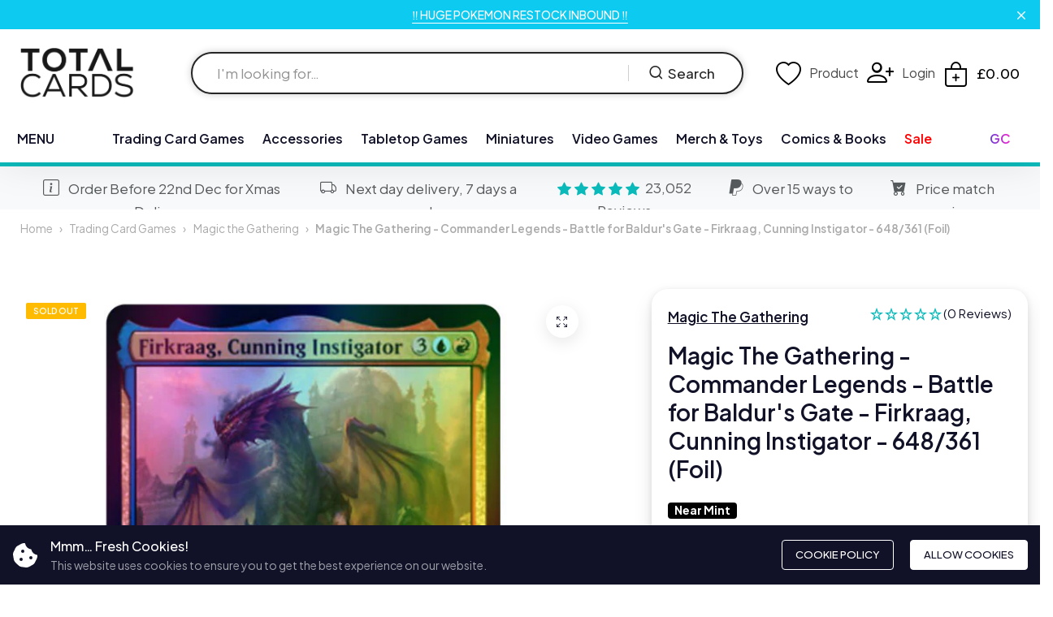

--- FILE ---
content_type: text/html; charset=utf-8
request_url: https://totalcards.net/products/magic-the-gathering-commander-legends-battle-for-baldurs-gate-firkraag-cunning-instigator-648-361-foil
body_size: 51017
content:
<!doctype html>
<html class="no-js" lang="en"> 
  <head>
    

     <!-- Google Tag Manager -->
    <script>
      (function(w,d,s,l,i){w[l]=w[l]||[];w[l].push({'gtm.start':
      new Date().getTime(),event:'gtm.js'});var f=d.getElementsByTagName(s)[0],
      j=d.createElement(s),dl=l!='dataLayer'?'&l='+l:'';j.async=true;j.src=
      'https://www.googletagmanager.com/gtm.js?id='+i+dl;f.parentNode.insertBefore(j,f);
      })(window,document,'script','dataLayer','GTM-KNHDW7V');
    </script>
    <!-- End Google Tag Manager -->   
    <meta charset="utf-8">
    <meta http-equiv="X-UA-Compatible" content="IE=edge">
    <meta name="viewport" content="width=device-width,initial-scale=1">
    <meta name="theme-color" content="#01b6b4">
    <meta name="format-detection" content="telephone=no">
    <link rel="canonical" href="https://totalcards.net/products/magic-the-gathering-commander-legends-battle-for-baldurs-gate-firkraag-cunning-instigator-648-361-foil">
    <link rel="dns-prefetch" href="https://cdn.shopify.com" crossorigin>
    <link rel="dns-prefetch" href="https://fonts.shopifycdn.com" crossorigin>
    <link rel="dns-prefetch" href="https://fonts.google.com" crossorigin>
    <link rel="preconnect" href="https://cdn.shopify.com" crossorigin><link rel="icon" type="image/png" href="//totalcards.net/cdn/shop/files/total-cards-dice-icon.png?crop=center&height=32&v=1714080871&width=32"><link rel="apple-touch-icon" type="image/png" href="//totalcards.net/cdn/shop/files/total-cards-dice-icon.png?v=1714080871&width=152"><title>Magic The Gathering - Commander Legends - Battle for Baldur&#39;s Gate - F</title><meta name="description" content="Firkraag, Cunning Instigator is a Mythic, Lgd. Creature foil card from the Magic The Gathering set Commander Legends - Battle for Baldur&#39;s Gate (MTGSC-CLB-648)">
<meta property="og:site_name" content="Total Cards">
<meta property="og:url" content="https://totalcards.net/products/magic-the-gathering-commander-legends-battle-for-baldurs-gate-firkraag-cunning-instigator-648-361-foil">
<meta property="og:title" content="Magic The Gathering - Commander Legends - Battle for Baldur&#39;s Gate - F">
<meta property="og:type" content="product">
<meta property="og:description" content="Firkraag, Cunning Instigator is a Mythic, Lgd. Creature foil card from the Magic The Gathering set Commander Legends - Battle for Baldur&#39;s Gate (MTGSC-CLB-648)"><meta property="og:image" content="http://totalcards.net/cdn/shop/files/mtg-clbf-648.jpg?v=1711475212">
  <meta property="og:image:secure_url" content="https://totalcards.net/cdn/shop/files/mtg-clbf-648.jpg?v=1711475212">
  <meta property="og:image:width" content="660">
  <meta property="og:image:height" content="660"><meta property="og:price:amount" content="2.45">
  <meta property="og:price:currency" content="GBP"><meta name="twitter:site" content="@total_Cards"><meta name="twitter:card" content="summary_large_image">
<meta name="twitter:title" content="Magic The Gathering - Commander Legends - Battle for Baldur&#39;s Gate - F">
<meta name="twitter:description" content="Firkraag, Cunning Instigator is a Mythic, Lgd. Creature foil card from the Magic The Gathering set Commander Legends - Battle for Baldur&#39;s Gate (MTGSC-CLB-648)">
<link rel="preload" as="style" href="//totalcards.net/cdn/shop/t/53/assets/base.min.css?v=64990004867112636131765540934">
    <script src="//totalcards.net/cdn/shop/t/53/assets/global.js?v=92536340854383418611765540939"></script>
     <script>window.performance && window.performance.mark && window.performance.mark('shopify.content_for_header.start');</script><meta name="google-site-verification" content="feSjVvjwNEdd6SIeuhm5C2tLXfF9KbJ2gdOLZEmaz4k">
<meta name="facebook-domain-verification" content="cjrrdr5kakxvil7pamv78ul8oc23fr">
<meta id="shopify-digital-wallet" name="shopify-digital-wallet" content="/55381786724/digital_wallets/dialog">
<meta name="shopify-checkout-api-token" content="ebe5a01aa90f1287ed7e450b832f120a">
<meta id="in-context-paypal-metadata" data-shop-id="55381786724" data-venmo-supported="false" data-environment="production" data-locale="en_US" data-paypal-v4="true" data-currency="GBP">
<link rel="alternate" type="application/json+oembed" href="https://totalcards.net/products/magic-the-gathering-commander-legends-battle-for-baldurs-gate-firkraag-cunning-instigator-648-361-foil.oembed">
<script async="async" src="/checkouts/internal/preloads.js?locale=en-GB"></script>
<link rel="preconnect" href="https://shop.app" crossorigin="anonymous">
<script async="async" src="https://shop.app/checkouts/internal/preloads.js?locale=en-GB&shop_id=55381786724" crossorigin="anonymous"></script>
<script id="apple-pay-shop-capabilities" type="application/json">{"shopId":55381786724,"countryCode":"GB","currencyCode":"GBP","merchantCapabilities":["supports3DS"],"merchantId":"gid:\/\/shopify\/Shop\/55381786724","merchantName":"Total Cards","requiredBillingContactFields":["postalAddress","email","phone"],"requiredShippingContactFields":["postalAddress","email","phone"],"shippingType":"shipping","supportedNetworks":["visa","maestro","masterCard","amex","discover","elo"],"total":{"type":"pending","label":"Total Cards","amount":"1.00"},"shopifyPaymentsEnabled":true,"supportsSubscriptions":true}</script>
<script id="shopify-features" type="application/json">{"accessToken":"ebe5a01aa90f1287ed7e450b832f120a","betas":["rich-media-storefront-analytics"],"domain":"totalcards.net","predictiveSearch":true,"shopId":55381786724,"locale":"en"}</script>
<script>var Shopify = Shopify || {};
Shopify.shop = "totalcards.myshopify.com";
Shopify.locale = "en";
Shopify.currency = {"active":"GBP","rate":"1.0"};
Shopify.country = "GB";
Shopify.theme = {"name":"Total-Cards-Shopify-Theme\/main","id":183150870909,"schema_name":"Hongo","schema_version":"1.9","theme_store_id":null,"role":"main"};
Shopify.theme.handle = "null";
Shopify.theme.style = {"id":null,"handle":null};
Shopify.cdnHost = "totalcards.net/cdn";
Shopify.routes = Shopify.routes || {};
Shopify.routes.root = "/";</script>
<script type="module">!function(o){(o.Shopify=o.Shopify||{}).modules=!0}(window);</script>
<script>!function(o){function n(){var o=[];function n(){o.push(Array.prototype.slice.apply(arguments))}return n.q=o,n}var t=o.Shopify=o.Shopify||{};t.loadFeatures=n(),t.autoloadFeatures=n()}(window);</script>
<script>
  window.ShopifyPay = window.ShopifyPay || {};
  window.ShopifyPay.apiHost = "shop.app\/pay";
  window.ShopifyPay.redirectState = null;
</script>
<script id="shop-js-analytics" type="application/json">{"pageType":"product"}</script>
<script defer="defer" async type="module" src="//totalcards.net/cdn/shopifycloud/shop-js/modules/v2/client.init-shop-cart-sync_dlpDe4U9.en.esm.js"></script>
<script defer="defer" async type="module" src="//totalcards.net/cdn/shopifycloud/shop-js/modules/v2/chunk.common_FunKbpTJ.esm.js"></script>
<script type="module">
  await import("//totalcards.net/cdn/shopifycloud/shop-js/modules/v2/client.init-shop-cart-sync_dlpDe4U9.en.esm.js");
await import("//totalcards.net/cdn/shopifycloud/shop-js/modules/v2/chunk.common_FunKbpTJ.esm.js");

  window.Shopify.SignInWithShop?.initShopCartSync?.({"fedCMEnabled":true,"windoidEnabled":true});

</script>
<script>
  window.Shopify = window.Shopify || {};
  if (!window.Shopify.featureAssets) window.Shopify.featureAssets = {};
  window.Shopify.featureAssets['shop-js'] = {"shop-cart-sync":["modules/v2/client.shop-cart-sync_DIWHqfTk.en.esm.js","modules/v2/chunk.common_FunKbpTJ.esm.js"],"init-fed-cm":["modules/v2/client.init-fed-cm_CmNkGb1A.en.esm.js","modules/v2/chunk.common_FunKbpTJ.esm.js"],"shop-button":["modules/v2/client.shop-button_Dpfxl9vG.en.esm.js","modules/v2/chunk.common_FunKbpTJ.esm.js"],"shop-cash-offers":["modules/v2/client.shop-cash-offers_CtPYbIPM.en.esm.js","modules/v2/chunk.common_FunKbpTJ.esm.js","modules/v2/chunk.modal_n1zSoh3t.esm.js"],"init-windoid":["modules/v2/client.init-windoid_V_O5I0mt.en.esm.js","modules/v2/chunk.common_FunKbpTJ.esm.js"],"shop-toast-manager":["modules/v2/client.shop-toast-manager_p8J9W8kY.en.esm.js","modules/v2/chunk.common_FunKbpTJ.esm.js"],"init-shop-email-lookup-coordinator":["modules/v2/client.init-shop-email-lookup-coordinator_DUdFDmvK.en.esm.js","modules/v2/chunk.common_FunKbpTJ.esm.js"],"init-shop-cart-sync":["modules/v2/client.init-shop-cart-sync_dlpDe4U9.en.esm.js","modules/v2/chunk.common_FunKbpTJ.esm.js"],"pay-button":["modules/v2/client.pay-button_x_P2fRzB.en.esm.js","modules/v2/chunk.common_FunKbpTJ.esm.js"],"shop-login-button":["modules/v2/client.shop-login-button_C3-NmE42.en.esm.js","modules/v2/chunk.common_FunKbpTJ.esm.js","modules/v2/chunk.modal_n1zSoh3t.esm.js"],"avatar":["modules/v2/client.avatar_BTnouDA3.en.esm.js"],"init-shop-for-new-customer-accounts":["modules/v2/client.init-shop-for-new-customer-accounts_aeWumpsw.en.esm.js","modules/v2/client.shop-login-button_C3-NmE42.en.esm.js","modules/v2/chunk.common_FunKbpTJ.esm.js","modules/v2/chunk.modal_n1zSoh3t.esm.js"],"init-customer-accounts-sign-up":["modules/v2/client.init-customer-accounts-sign-up_CRLhpYdY.en.esm.js","modules/v2/client.shop-login-button_C3-NmE42.en.esm.js","modules/v2/chunk.common_FunKbpTJ.esm.js","modules/v2/chunk.modal_n1zSoh3t.esm.js"],"checkout-modal":["modules/v2/client.checkout-modal_EOl6FxyC.en.esm.js","modules/v2/chunk.common_FunKbpTJ.esm.js","modules/v2/chunk.modal_n1zSoh3t.esm.js"],"init-customer-accounts":["modules/v2/client.init-customer-accounts_BkuyBVsz.en.esm.js","modules/v2/client.shop-login-button_C3-NmE42.en.esm.js","modules/v2/chunk.common_FunKbpTJ.esm.js","modules/v2/chunk.modal_n1zSoh3t.esm.js"],"shop-follow-button":["modules/v2/client.shop-follow-button_DDNA7Aw9.en.esm.js","modules/v2/chunk.common_FunKbpTJ.esm.js","modules/v2/chunk.modal_n1zSoh3t.esm.js"],"lead-capture":["modules/v2/client.lead-capture_LZVhB0lN.en.esm.js","modules/v2/chunk.common_FunKbpTJ.esm.js","modules/v2/chunk.modal_n1zSoh3t.esm.js"],"shop-login":["modules/v2/client.shop-login_D4d_T_FR.en.esm.js","modules/v2/chunk.common_FunKbpTJ.esm.js","modules/v2/chunk.modal_n1zSoh3t.esm.js"],"payment-terms":["modules/v2/client.payment-terms_g-geHK5T.en.esm.js","modules/v2/chunk.common_FunKbpTJ.esm.js","modules/v2/chunk.modal_n1zSoh3t.esm.js"]};
</script>
<script>(function() {
  var isLoaded = false;
  function asyncLoad() {
    if (isLoaded) return;
    isLoaded = true;
    var urls = ["https:\/\/sbzstag.cirkleinc.com\/?shop=totalcards.myshopify.com","https:\/\/static.klaviyo.com\/onsite\/js\/klaviyo.js?company_id=Ya6BnY\u0026shop=totalcards.myshopify.com"];
    for (var i = 0; i < urls.length; i++) {
      var s = document.createElement('script');
      s.type = 'text/javascript';
      s.async = true;
      s.src = urls[i];
      var x = document.getElementsByTagName('script')[0];
      x.parentNode.insertBefore(s, x);
    }
  };
  if(window.attachEvent) {
    window.attachEvent('onload', asyncLoad);
  } else {
    window.addEventListener('load', asyncLoad, false);
  }
})();</script>
<script id="__st">var __st={"a":55381786724,"offset":0,"reqid":"cf705e83-e4ba-4ce4-b481-c003a15d1a23-1765558333","pageurl":"totalcards.net\/products\/magic-the-gathering-commander-legends-battle-for-baldurs-gate-firkraag-cunning-instigator-648-361-foil","u":"381052146a9a","p":"product","rtyp":"product","rid":7486042832996};</script>
<script>window.ShopifyPaypalV4VisibilityTracking = true;</script>
<script id="captcha-bootstrap">!function(){'use strict';const t='contact',e='account',n='new_comment',o=[[t,t],['blogs',n],['comments',n],[t,'customer']],c=[[e,'customer_login'],[e,'guest_login'],[e,'recover_customer_password'],[e,'create_customer']],r=t=>t.map((([t,e])=>`form[action*='/${t}']:not([data-nocaptcha='true']) input[name='form_type'][value='${e}']`)).join(','),a=t=>()=>t?[...document.querySelectorAll(t)].map((t=>t.form)):[];function s(){const t=[...o],e=r(t);return a(e)}const i='password',u='form_key',d=['recaptcha-v3-token','g-recaptcha-response','h-captcha-response',i],f=()=>{try{return window.sessionStorage}catch{return}},m='__shopify_v',_=t=>t.elements[u];function p(t,e,n=!1){try{const o=window.sessionStorage,c=JSON.parse(o.getItem(e)),{data:r}=function(t){const{data:e,action:n}=t;return t[m]||n?{data:e,action:n}:{data:t,action:n}}(c);for(const[e,n]of Object.entries(r))t.elements[e]&&(t.elements[e].value=n);n&&o.removeItem(e)}catch(o){console.error('form repopulation failed',{error:o})}}const l='form_type',E='cptcha';function T(t){t.dataset[E]=!0}const w=window,h=w.document,L='Shopify',v='ce_forms',y='captcha';let A=!1;((t,e)=>{const n=(g='f06e6c50-85a8-45c8-87d0-21a2b65856fe',I='https://cdn.shopify.com/shopifycloud/storefront-forms-hcaptcha/ce_storefront_forms_captcha_hcaptcha.v1.5.2.iife.js',D={infoText:'Protected by hCaptcha',privacyText:'Privacy',termsText:'Terms'},(t,e,n)=>{const o=w[L][v],c=o.bindForm;if(c)return c(t,g,e,D).then(n);var r;o.q.push([[t,g,e,D],n]),r=I,A||(h.body.append(Object.assign(h.createElement('script'),{id:'captcha-provider',async:!0,src:r})),A=!0)});var g,I,D;w[L]=w[L]||{},w[L][v]=w[L][v]||{},w[L][v].q=[],w[L][y]=w[L][y]||{},w[L][y].protect=function(t,e){n(t,void 0,e),T(t)},Object.freeze(w[L][y]),function(t,e,n,w,h,L){const[v,y,A,g]=function(t,e,n){const i=e?o:[],u=t?c:[],d=[...i,...u],f=r(d),m=r(i),_=r(d.filter((([t,e])=>n.includes(e))));return[a(f),a(m),a(_),s()]}(w,h,L),I=t=>{const e=t.target;return e instanceof HTMLFormElement?e:e&&e.form},D=t=>v().includes(t);t.addEventListener('submit',(t=>{const e=I(t);if(!e)return;const n=D(e)&&!e.dataset.hcaptchaBound&&!e.dataset.recaptchaBound,o=_(e),c=g().includes(e)&&(!o||!o.value);(n||c)&&t.preventDefault(),c&&!n&&(function(t){try{if(!f())return;!function(t){const e=f();if(!e)return;const n=_(t);if(!n)return;const o=n.value;o&&e.removeItem(o)}(t);const e=Array.from(Array(32),(()=>Math.random().toString(36)[2])).join('');!function(t,e){_(t)||t.append(Object.assign(document.createElement('input'),{type:'hidden',name:u})),t.elements[u].value=e}(t,e),function(t,e){const n=f();if(!n)return;const o=[...t.querySelectorAll(`input[type='${i}']`)].map((({name:t})=>t)),c=[...d,...o],r={};for(const[a,s]of new FormData(t).entries())c.includes(a)||(r[a]=s);n.setItem(e,JSON.stringify({[m]:1,action:t.action,data:r}))}(t,e)}catch(e){console.error('failed to persist form',e)}}(e),e.submit())}));const S=(t,e)=>{t&&!t.dataset[E]&&(n(t,e.some((e=>e===t))),T(t))};for(const o of['focusin','change'])t.addEventListener(o,(t=>{const e=I(t);D(e)&&S(e,y())}));const B=e.get('form_key'),M=e.get(l),P=B&&M;t.addEventListener('DOMContentLoaded',(()=>{const t=y();if(P)for(const e of t)e.elements[l].value===M&&p(e,B);[...new Set([...A(),...v().filter((t=>'true'===t.dataset.shopifyCaptcha))])].forEach((e=>S(e,t)))}))}(h,new URLSearchParams(w.location.search),n,t,e,['guest_login'])})(!0,!1)}();</script>
<script integrity="sha256-52AcMU7V7pcBOXWImdc/TAGTFKeNjmkeM1Pvks/DTgc=" data-source-attribution="shopify.loadfeatures" defer="defer" src="//totalcards.net/cdn/shopifycloud/storefront/assets/storefront/load_feature-81c60534.js" crossorigin="anonymous"></script>
<script crossorigin="anonymous" defer="defer" src="//totalcards.net/cdn/shopifycloud/storefront/assets/shopify_pay/storefront-65b4c6d7.js?v=20250812"></script>
<script data-source-attribution="shopify.dynamic_checkout.dynamic.init">var Shopify=Shopify||{};Shopify.PaymentButton=Shopify.PaymentButton||{isStorefrontPortableWallets:!0,init:function(){window.Shopify.PaymentButton.init=function(){};var t=document.createElement("script");t.src="https://totalcards.net/cdn/shopifycloud/portable-wallets/latest/portable-wallets.en.js",t.type="module",document.head.appendChild(t)}};
</script>
<script data-source-attribution="shopify.dynamic_checkout.buyer_consent">
  function portableWalletsHideBuyerConsent(e){var t=document.getElementById("shopify-buyer-consent"),n=document.getElementById("shopify-subscription-policy-button");t&&n&&(t.classList.add("hidden"),t.setAttribute("aria-hidden","true"),n.removeEventListener("click",e))}function portableWalletsShowBuyerConsent(e){var t=document.getElementById("shopify-buyer-consent"),n=document.getElementById("shopify-subscription-policy-button");t&&n&&(t.classList.remove("hidden"),t.removeAttribute("aria-hidden"),n.addEventListener("click",e))}window.Shopify?.PaymentButton&&(window.Shopify.PaymentButton.hideBuyerConsent=portableWalletsHideBuyerConsent,window.Shopify.PaymentButton.showBuyerConsent=portableWalletsShowBuyerConsent);
</script>
<script>
  function portableWalletsCleanup(e){e&&e.src&&console.error("Failed to load portable wallets script "+e.src);var t=document.querySelectorAll("shopify-accelerated-checkout .shopify-payment-button__skeleton, shopify-accelerated-checkout-cart .wallet-cart-button__skeleton"),e=document.getElementById("shopify-buyer-consent");for(let e=0;e<t.length;e++)t[e].remove();e&&e.remove()}function portableWalletsNotLoadedAsModule(e){e instanceof ErrorEvent&&"string"==typeof e.message&&e.message.includes("import.meta")&&"string"==typeof e.filename&&e.filename.includes("portable-wallets")&&(window.removeEventListener("error",portableWalletsNotLoadedAsModule),window.Shopify.PaymentButton.failedToLoad=e,"loading"===document.readyState?document.addEventListener("DOMContentLoaded",window.Shopify.PaymentButton.init):window.Shopify.PaymentButton.init())}window.addEventListener("error",portableWalletsNotLoadedAsModule);
</script>

<script type="module" src="https://totalcards.net/cdn/shopifycloud/portable-wallets/latest/portable-wallets.en.js" onError="portableWalletsCleanup(this)" crossorigin="anonymous"></script>
<script nomodule>
  document.addEventListener("DOMContentLoaded", portableWalletsCleanup);
</script>

<link id="shopify-accelerated-checkout-styles" rel="stylesheet" media="screen" href="https://totalcards.net/cdn/shopifycloud/portable-wallets/latest/accelerated-checkout-backwards-compat.css" crossorigin="anonymous">
<style id="shopify-accelerated-checkout-cart">
        #shopify-buyer-consent {
  margin-top: 1em;
  display: inline-block;
  width: 100%;
}

#shopify-buyer-consent.hidden {
  display: none;
}

#shopify-subscription-policy-button {
  background: none;
  border: none;
  padding: 0;
  text-decoration: underline;
  font-size: inherit;
  cursor: pointer;
}

#shopify-subscription-policy-button::before {
  box-shadow: none;
}

      </style>
<script id="sections-script" data-sections="product-recommendations" defer="defer" src="//totalcards.net/cdn/shop/t/53/compiled_assets/scripts.js?1890452"></script>
<script>window.performance && window.performance.mark && window.performance.mark('shopify.content_for_header.end');</script>
<link rel="preconnect" href="https://fonts.googleapis.com">
      <link rel="preconnect" href="https://fonts.gstatic.com" crossorigin>
    

    <style data-shopify></style><link href="https://fonts.googleapis.com/css?family=Plus Jakarta Sans:100,200,300,400,500,600,700,800,900&display=swap" rel="stylesheet"><style data-shopify>:root {
          --body-font:Plus Jakarta Sans;
          --alt-font:Plus Jakarta Sans;
        }</style>
    
    <link href="//totalcards.net/cdn/shop/t/53/assets/critical.min.css?v=182873895324303266861765540937" rel="stylesheet" type="text/css" media="all" />
<link href="//totalcards.net/cdn/shop/t/53/assets/product-photoswipe.min.css?v=43581042789662757211765540936" rel="stylesheet" type="text/css" media="all" />
      <link href="//totalcards.net/cdn/shop/t/53/assets/product-plyr.css?v=88064002488548732911765540937" rel="stylesheet" type="text/css" media="all" />
<link href="//totalcards.net/cdn/shop/t/53/assets/bootstrap-icons.min.css?v=164724743173435427011765540932" rel="stylesheet" type="text/css" media="all" />
<link href="//totalcards.net/cdn/shop/t/53/assets/feather-icon.min.css?v=22351790103242076591765540938" rel="stylesheet" type="text/css" media="all" />
<link href="//totalcards.net/cdn/shop/t/53/assets/theme-vendor.min.css?v=22666076658503003671765540933" rel="stylesheet" type="text/css" media="all" />
<style data-shopify></style><style data-shopify>:root {
		/* Font size */
		--font_size: 17px;
		--font_size_minus1: 16px;
		--font_size_minus2: 15px;
		--font_size_minus3: 14px;
		--font_size_minus4: 13px;
		--font_size_minus5: 12px;--font_size_plus1: 18px;--font_size_plus2: 19px;--font_size_plus3: 20px;--font_size_plus4: 21px;--font_size_plus5: 22px;--font_size_plus6: 23px;--font_size_plus7: 24px;--font_size_plus8: 25px;--font_size_plus9: 26px;--font_size_plus10: 27px;--font_size_plus11: 28px;--font_size_plus12: 29px;--font_size_plus13: 30px;--font_size_plus14: 31px;--font_size_plus15: 32px;--font_size_plus16: 33px;--font_size_plus17: 34px;--font_size_plus18: 35px;--font_size_plus19: 36px;--font_size_plus20: 37px;--font_size_plus21: 38px;--font_size_plus22: 39px;--font_size_plus23: 40px;--font_size_plus24: 41px;--font_size_plus25: 42px;--font_size_plus26: 43px;--font_size_plus27: 44px;--font_size_plus28: 45px;--font_size_plus29: 46px;--font_size_plus30: 47px;--font_size_plus31: 48px;--font_size_plus32: 49px;--font_size_plus33: 50px;--font_size_plus34: 51px;--font_size_plus35: 52px;--font_size_plus36: 53px;--font_size_plus37: 54px;--font_size_plus38: 55px;--font_size_plus39: 56px;--font_size_plus40: 57px;--font_size_plus41: 58px;--font_size_plus42: 59px;--font_size_plus43: 60px;--font_size_plus44: 61px;--font_size_plus45: 62px;--font_size_plus46: 63px;--font_size_plus47: 64px;--font_size_plus48: 65px;--font_size_plus49: 66px;--font_size_plus50: 67px;--font_size_plus52: 69px;
    --font_size_plus82: 99px;
    --font_size_plus72: 89px;

  	/* Body */		
		--body-line-height: 28px;
		--body-font-weight: 400;

		/* Header color & background color */
		--header-bg-color: #ffffff;
		--header-hover-bg-color: #ffffff;
		--menu-text-color: #111228;
		--menu-text-hover-color: #111228;
		--menu-open-text-color: #262626;
		--sub-menu-text-color: #808080;
		--count-bg-color: #ff0000;
		--count-number-color: #ffffff;
		--addon-text-color: #000000;
		--addon-text-title-color: rgba(0, 0, 0, 0.7);
		--addon-text-hover-color: #383838;
		--menu-open-child-link-color: rgba(38, 38, 38, 0.5);
		--logo-separator-color: rgba(17, 18, 40, 0.3);

		/* Search bar color */
		--search-bg-color: #ffffff;
		--search-close-icon-color: #262626;
		--search-icon-color: #262626;
		--search-input-text-color: #262626;
		--search-input-placeholder-color: rgba(38, 38, 38, 0.5);
		--search-title-color: #262626;
		--search-input-border-color: #262626;
		--search-input-bg-color: #ffffff;

		/* Header logo */
		--logo-width-desktop: 140px;
    --logo-width-mobile: 120px;--header-height-default: 0;
      --miniheader-height-default: 0;/* Container */
		--container: 1400px;
		--container-fluid: 1500px;
		--container-fluid-offset:  25px; 

		/* Box layout */
		--box-layout-width: 1840px;

		/* Color */
		--base-color: #01b6b4;
		--body-text-color: #6c6c74;--body-bg-color:  #ffffff;--dark-color: #262626;
		--white-color: #ffffff;
		--extra-medium-gray: #e4e4e4;
		--very-light-gray: #f7f7f7;
		--red: #da3f3f;
		--green: #16b36e;

		/* Product badge label color */
		--sale-label-color: #ffffff;
		--sale-label-bg-color: #ed1c24;
		--new-label-color: #ffffff;
		--new-label-bg-color: #16b36e;
		--sold-out-label-color: #ffffff; 
		--sold-out-label-bg-color: #ffbb00;
		--pre-order-label-color: #ffffff;
		--pre-order-bg-color: #0bbbbb;

		/* Heading font size */
		--h1-font-size: 70px;
    --h2-font-size: 55px;
    --h3-font-size: 45px;
    --h4-font-size: 38px;
    --h5-font-size: 32px;
    --h6-font-size: 28px;

    /* Heading line height */
    --h1-line-height: 70px;
    --h2-line-height: 55px;
    --h3-line-height: 45px;
    --h4-line-height: 38px;
    --h5-line-height: 32px;
    --h6-line-height: 28px;

    /* Heading font weight */
    --heading-font-weight: 600;

		/* Section font size, line-height and color */
		--heading-color: #111228;
		--sub-heading-color: #111228;
		--section-heading-size: 35px;
		--section-heading-line-height: 45px;
		--section-sub-heading-size: 18px;
		--section-sub-heading-line-height: 30px;
		--section-sub-heading-ls: 0px;

		/* Custom button */
		--custom-btn-text-color: #ff0000;
		--custom-btn-text-hover-color: #111228;
		--custom-btn-bg-color: #111228;
		--custom-btn-bg-hover-color: #ff0606;
		--custom-btn-border-color: #111228;
		--custom-btn-border-hover-color: #fff;

		/* Font weight */
		--font-weight-100: 100;
		--font-weight-200: 200;
		--font-weight-300: 300;
		--font-weight-400: 400;
		--font-weight-500: 500;
		--font-weight-600: 600;
		--font-weight-700: 700;
		--font-weight-800: 800;
		--font-weight-900: 900;

		/* bootstrap css */
		scroll-behavior: unset;
	}</style><link href="//totalcards.net/cdn/shop/t/53/assets/base.min.css?v=64990004867112636131765540934" rel="stylesheet" type="text/css" media="all" />
<link href="//totalcards.net/cdn/shop/t/53/assets/header-style-2.min.css?v=104106970649940460211765540932" rel="stylesheet" type="text/css" media="all" />
<link href="//totalcards.net/cdn/shop/t/53/assets/responsive.min.css?v=69183160168350414341765540938" rel="stylesheet" type="text/css" media="all" />
<link href="//totalcards.net/cdn/shop/t/53/assets/custom.css?v=40456449512826427751765540938" rel="stylesheet" type="text/css" media="all" />
<script>document.documentElement.className = document.documentElement.className.replace('no-js', 'js');    
    </script>
    <script src="//totalcards.net/cdn/shop/t/53/assets/custom.js?v=87491092849159490151765540939" defer="defer"></script>
    


    
  <!-- BEGIN app block: shopify://apps/minmaxify-order-limits/blocks/app-embed-block/3acfba32-89f3-4377-ae20-cbb9abc48475 --><script type="text/javascript" src="https://limits.minmaxify.com/totalcards.myshopify.com?v=139a&r=20251210153809" async></script>

<!-- END app block --><!-- BEGIN app block: shopify://apps/klaviyo-email-marketing-sms/blocks/klaviyo-onsite-embed/2632fe16-c075-4321-a88b-50b567f42507 -->












  <script async src="https://static.klaviyo.com/onsite/js/Ya6BnY/klaviyo.js?company_id=Ya6BnY"></script>
  <script>!function(){if(!window.klaviyo){window._klOnsite=window._klOnsite||[];try{window.klaviyo=new Proxy({},{get:function(n,i){return"push"===i?function(){var n;(n=window._klOnsite).push.apply(n,arguments)}:function(){for(var n=arguments.length,o=new Array(n),w=0;w<n;w++)o[w]=arguments[w];var t="function"==typeof o[o.length-1]?o.pop():void 0,e=new Promise((function(n){window._klOnsite.push([i].concat(o,[function(i){t&&t(i),n(i)}]))}));return e}}})}catch(n){window.klaviyo=window.klaviyo||[],window.klaviyo.push=function(){var n;(n=window._klOnsite).push.apply(n,arguments)}}}}();</script>

  
    <script id="viewed_product">
      if (item == null) {
        var _learnq = _learnq || [];

        var MetafieldReviews = null
        var MetafieldYotpoRating = null
        var MetafieldYotpoCount = null
        var MetafieldLooxRating = null
        var MetafieldLooxCount = null
        var okendoProduct = null
        var okendoProductReviewCount = null
        var okendoProductReviewAverageValue = null
        try {
          // The following fields are used for Customer Hub recently viewed in order to add reviews.
          // This information is not part of __kla_viewed. Instead, it is part of __kla_viewed_reviewed_items
          MetafieldReviews = {};
          MetafieldYotpoRating = null
          MetafieldYotpoCount = null
          MetafieldLooxRating = null
          MetafieldLooxCount = null

          okendoProduct = null
          // If the okendo metafield is not legacy, it will error, which then requires the new json formatted data
          if (okendoProduct && 'error' in okendoProduct) {
            okendoProduct = null
          }
          okendoProductReviewCount = okendoProduct ? okendoProduct.reviewCount : null
          okendoProductReviewAverageValue = okendoProduct ? okendoProduct.reviewAverageValue : null
        } catch (error) {
          console.error('Error in Klaviyo onsite reviews tracking:', error);
        }

        var item = {
          Name: "Magic The Gathering - Commander Legends - Battle for Baldur's Gate - Firkraag, Cunning Instigator - 648\/361 (Foil)",
          ProductID: 7486042832996,
          Categories: ["Magic the Gathering","Magic The Gathering - Commander Legends - Battle For Baldurs Gate","Magic The Gathering - Commander Set","Trading Card Games"],
          ImageURL: "https://totalcards.net/cdn/shop/files/mtg-clbf-648_grande.jpg?v=1711475212",
          URL: "https://totalcards.net/products/magic-the-gathering-commander-legends-battle-for-baldurs-gate-firkraag-cunning-instigator-648-361-foil",
          Brand: "Magic The Gathering",
          Price: "£2.45",
          Value: "2.45",
          CompareAtPrice: "£0.00"
        };
        _learnq.push(['track', 'Viewed Product', item]);
        _learnq.push(['trackViewedItem', {
          Title: item.Name,
          ItemId: item.ProductID,
          Categories: item.Categories,
          ImageUrl: item.ImageURL,
          Url: item.URL,
          Metadata: {
            Brand: item.Brand,
            Price: item.Price,
            Value: item.Value,
            CompareAtPrice: item.CompareAtPrice
          },
          metafields:{
            reviews: MetafieldReviews,
            yotpo:{
              rating: MetafieldYotpoRating,
              count: MetafieldYotpoCount,
            },
            loox:{
              rating: MetafieldLooxRating,
              count: MetafieldLooxCount,
            },
            okendo: {
              rating: okendoProductReviewAverageValue,
              count: okendoProductReviewCount,
            }
          }
        }]);
      }
    </script>
  




  <script>
    window.klaviyoReviewsProductDesignMode = false
  </script>







<!-- END app block --><!-- BEGIN app block: shopify://apps/easyban-country-blocker/blocks/easyban-blocker/6583aec2-8e90-464e-9601-efb6039a18f8 --><script src="https://cdn.shopify.com/extensions/0199b407-62ab-757c-8c40-b410f744da52/easy-ban-40/assets/filter.js?v=13&shop=totalcards.myshopify.com" async></script>
<script src="https://cdn.shopify.com/extensions/0199b407-62ab-757c-8c40-b410f744da52/easy-ban-40/assets/regc.js?v=1&shop=totalcards.myshopify.com" async></script>















<!-- END app block --><link href="https://monorail-edge.shopifysvc.com" rel="dns-prefetch">
<script>(function(){if ("sendBeacon" in navigator && "performance" in window) {try {var session_token_from_headers = performance.getEntriesByType('navigation')[0].serverTiming.find(x => x.name == '_s').description;} catch {var session_token_from_headers = undefined;}var session_cookie_matches = document.cookie.match(/_shopify_s=([^;]*)/);var session_token_from_cookie = session_cookie_matches && session_cookie_matches.length === 2 ? session_cookie_matches[1] : "";var session_token = session_token_from_headers || session_token_from_cookie || "";function handle_abandonment_event(e) {var entries = performance.getEntries().filter(function(entry) {return /monorail-edge.shopifysvc.com/.test(entry.name);});if (!window.abandonment_tracked && entries.length === 0) {window.abandonment_tracked = true;var currentMs = Date.now();var navigation_start = performance.timing.navigationStart;var payload = {shop_id: 55381786724,url: window.location.href,navigation_start,duration: currentMs - navigation_start,session_token,page_type: "product"};window.navigator.sendBeacon("https://monorail-edge.shopifysvc.com/v1/produce", JSON.stringify({schema_id: "online_store_buyer_site_abandonment/1.1",payload: payload,metadata: {event_created_at_ms: currentMs,event_sent_at_ms: currentMs}}));}}window.addEventListener('pagehide', handle_abandonment_event);}}());</script>
<script id="web-pixels-manager-setup">(function e(e,d,r,n,o){if(void 0===o&&(o={}),!Boolean(null===(a=null===(i=window.Shopify)||void 0===i?void 0:i.analytics)||void 0===a?void 0:a.replayQueue)){var i,a;window.Shopify=window.Shopify||{};var t=window.Shopify;t.analytics=t.analytics||{};var s=t.analytics;s.replayQueue=[],s.publish=function(e,d,r){return s.replayQueue.push([e,d,r]),!0};try{self.performance.mark("wpm:start")}catch(e){}var l=function(){var e={modern:/Edge?\/(1{2}[4-9]|1[2-9]\d|[2-9]\d{2}|\d{4,})\.\d+(\.\d+|)|Firefox\/(1{2}[4-9]|1[2-9]\d|[2-9]\d{2}|\d{4,})\.\d+(\.\d+|)|Chrom(ium|e)\/(9{2}|\d{3,})\.\d+(\.\d+|)|(Maci|X1{2}).+ Version\/(15\.\d+|(1[6-9]|[2-9]\d|\d{3,})\.\d+)([,.]\d+|)( \(\w+\)|)( Mobile\/\w+|) Safari\/|Chrome.+OPR\/(9{2}|\d{3,})\.\d+\.\d+|(CPU[ +]OS|iPhone[ +]OS|CPU[ +]iPhone|CPU IPhone OS|CPU iPad OS)[ +]+(15[._]\d+|(1[6-9]|[2-9]\d|\d{3,})[._]\d+)([._]\d+|)|Android:?[ /-](13[3-9]|1[4-9]\d|[2-9]\d{2}|\d{4,})(\.\d+|)(\.\d+|)|Android.+Firefox\/(13[5-9]|1[4-9]\d|[2-9]\d{2}|\d{4,})\.\d+(\.\d+|)|Android.+Chrom(ium|e)\/(13[3-9]|1[4-9]\d|[2-9]\d{2}|\d{4,})\.\d+(\.\d+|)|SamsungBrowser\/([2-9]\d|\d{3,})\.\d+/,legacy:/Edge?\/(1[6-9]|[2-9]\d|\d{3,})\.\d+(\.\d+|)|Firefox\/(5[4-9]|[6-9]\d|\d{3,})\.\d+(\.\d+|)|Chrom(ium|e)\/(5[1-9]|[6-9]\d|\d{3,})\.\d+(\.\d+|)([\d.]+$|.*Safari\/(?![\d.]+ Edge\/[\d.]+$))|(Maci|X1{2}).+ Version\/(10\.\d+|(1[1-9]|[2-9]\d|\d{3,})\.\d+)([,.]\d+|)( \(\w+\)|)( Mobile\/\w+|) Safari\/|Chrome.+OPR\/(3[89]|[4-9]\d|\d{3,})\.\d+\.\d+|(CPU[ +]OS|iPhone[ +]OS|CPU[ +]iPhone|CPU IPhone OS|CPU iPad OS)[ +]+(10[._]\d+|(1[1-9]|[2-9]\d|\d{3,})[._]\d+)([._]\d+|)|Android:?[ /-](13[3-9]|1[4-9]\d|[2-9]\d{2}|\d{4,})(\.\d+|)(\.\d+|)|Mobile Safari.+OPR\/([89]\d|\d{3,})\.\d+\.\d+|Android.+Firefox\/(13[5-9]|1[4-9]\d|[2-9]\d{2}|\d{4,})\.\d+(\.\d+|)|Android.+Chrom(ium|e)\/(13[3-9]|1[4-9]\d|[2-9]\d{2}|\d{4,})\.\d+(\.\d+|)|Android.+(UC? ?Browser|UCWEB|U3)[ /]?(15\.([5-9]|\d{2,})|(1[6-9]|[2-9]\d|\d{3,})\.\d+)\.\d+|SamsungBrowser\/(5\.\d+|([6-9]|\d{2,})\.\d+)|Android.+MQ{2}Browser\/(14(\.(9|\d{2,})|)|(1[5-9]|[2-9]\d|\d{3,})(\.\d+|))(\.\d+|)|K[Aa][Ii]OS\/(3\.\d+|([4-9]|\d{2,})\.\d+)(\.\d+|)/},d=e.modern,r=e.legacy,n=navigator.userAgent;return n.match(d)?"modern":n.match(r)?"legacy":"unknown"}(),u="modern"===l?"modern":"legacy",c=(null!=n?n:{modern:"",legacy:""})[u],f=function(e){return[e.baseUrl,"/wpm","/b",e.hashVersion,"modern"===e.buildTarget?"m":"l",".js"].join("")}({baseUrl:d,hashVersion:r,buildTarget:u}),m=function(e){var d=e.version,r=e.bundleTarget,n=e.surface,o=e.pageUrl,i=e.monorailEndpoint;return{emit:function(e){var a=e.status,t=e.errorMsg,s=(new Date).getTime(),l=JSON.stringify({metadata:{event_sent_at_ms:s},events:[{schema_id:"web_pixels_manager_load/3.1",payload:{version:d,bundle_target:r,page_url:o,status:a,surface:n,error_msg:t},metadata:{event_created_at_ms:s}}]});if(!i)return console&&console.warn&&console.warn("[Web Pixels Manager] No Monorail endpoint provided, skipping logging."),!1;try{return self.navigator.sendBeacon.bind(self.navigator)(i,l)}catch(e){}var u=new XMLHttpRequest;try{return u.open("POST",i,!0),u.setRequestHeader("Content-Type","text/plain"),u.send(l),!0}catch(e){return console&&console.warn&&console.warn("[Web Pixels Manager] Got an unhandled error while logging to Monorail."),!1}}}}({version:r,bundleTarget:l,surface:e.surface,pageUrl:self.location.href,monorailEndpoint:e.monorailEndpoint});try{o.browserTarget=l,function(e){var d=e.src,r=e.async,n=void 0===r||r,o=e.onload,i=e.onerror,a=e.sri,t=e.scriptDataAttributes,s=void 0===t?{}:t,l=document.createElement("script"),u=document.querySelector("head"),c=document.querySelector("body");if(l.async=n,l.src=d,a&&(l.integrity=a,l.crossOrigin="anonymous"),s)for(var f in s)if(Object.prototype.hasOwnProperty.call(s,f))try{l.dataset[f]=s[f]}catch(e){}if(o&&l.addEventListener("load",o),i&&l.addEventListener("error",i),u)u.appendChild(l);else{if(!c)throw new Error("Did not find a head or body element to append the script");c.appendChild(l)}}({src:f,async:!0,onload:function(){if(!function(){var e,d;return Boolean(null===(d=null===(e=window.Shopify)||void 0===e?void 0:e.analytics)||void 0===d?void 0:d.initialized)}()){var d=window.webPixelsManager.init(e)||void 0;if(d){var r=window.Shopify.analytics;r.replayQueue.forEach((function(e){var r=e[0],n=e[1],o=e[2];d.publishCustomEvent(r,n,o)})),r.replayQueue=[],r.publish=d.publishCustomEvent,r.visitor=d.visitor,r.initialized=!0}}},onerror:function(){return m.emit({status:"failed",errorMsg:"".concat(f," has failed to load")})},sri:function(e){var d=/^sha384-[A-Za-z0-9+/=]+$/;return"string"==typeof e&&d.test(e)}(c)?c:"",scriptDataAttributes:o}),m.emit({status:"loading"})}catch(e){m.emit({status:"failed",errorMsg:(null==e?void 0:e.message)||"Unknown error"})}}})({shopId: 55381786724,storefrontBaseUrl: "https://totalcards.net",extensionsBaseUrl: "https://extensions.shopifycdn.com/cdn/shopifycloud/web-pixels-manager",monorailEndpoint: "https://monorail-edge.shopifysvc.com/unstable/produce_batch",surface: "storefront-renderer",enabledBetaFlags: ["2dca8a86"],webPixelsConfigList: [{"id":"2055504253","configuration":"{\"accountID\":\"Ya6BnY\",\"webPixelConfig\":\"eyJlbmFibGVBZGRlZFRvQ2FydEV2ZW50cyI6IGZhbHNlfQ==\"}","eventPayloadVersion":"v1","runtimeContext":"STRICT","scriptVersion":"524f6c1ee37bacdca7657a665bdca589","type":"APP","apiClientId":123074,"privacyPurposes":["ANALYTICS","MARKETING"],"dataSharingAdjustments":{"protectedCustomerApprovalScopes":["read_customer_address","read_customer_email","read_customer_name","read_customer_personal_data","read_customer_phone"]}},{"id":"391184484","configuration":"{\"config\":\"{\\\"pixel_id\\\":\\\"G-D39FL2L01M\\\",\\\"target_country\\\":\\\"GB\\\",\\\"gtag_events\\\":[{\\\"type\\\":\\\"begin_checkout\\\",\\\"action_label\\\":\\\"G-D39FL2L01M\\\"},{\\\"type\\\":\\\"search\\\",\\\"action_label\\\":\\\"G-D39FL2L01M\\\"},{\\\"type\\\":\\\"view_item\\\",\\\"action_label\\\":[\\\"G-D39FL2L01M\\\",\\\"MC-L2M5BT0JCB\\\"]},{\\\"type\\\":\\\"purchase\\\",\\\"action_label\\\":[\\\"G-D39FL2L01M\\\",\\\"MC-L2M5BT0JCB\\\"]},{\\\"type\\\":\\\"page_view\\\",\\\"action_label\\\":[\\\"G-D39FL2L01M\\\",\\\"MC-L2M5BT0JCB\\\"]},{\\\"type\\\":\\\"add_payment_info\\\",\\\"action_label\\\":\\\"G-D39FL2L01M\\\"},{\\\"type\\\":\\\"add_to_cart\\\",\\\"action_label\\\":\\\"G-D39FL2L01M\\\"}],\\\"enable_monitoring_mode\\\":false}\"}","eventPayloadVersion":"v1","runtimeContext":"OPEN","scriptVersion":"b2a88bafab3e21179ed38636efcd8a93","type":"APP","apiClientId":1780363,"privacyPurposes":[],"dataSharingAdjustments":{"protectedCustomerApprovalScopes":["read_customer_address","read_customer_email","read_customer_name","read_customer_personal_data","read_customer_phone"]}},{"id":"173015140","configuration":"{\"pixel_id\":\"365548877219043\",\"pixel_type\":\"facebook_pixel\",\"metaapp_system_user_token\":\"-\"}","eventPayloadVersion":"v1","runtimeContext":"OPEN","scriptVersion":"ca16bc87fe92b6042fbaa3acc2fbdaa6","type":"APP","apiClientId":2329312,"privacyPurposes":["ANALYTICS","MARKETING","SALE_OF_DATA"],"dataSharingAdjustments":{"protectedCustomerApprovalScopes":["read_customer_address","read_customer_email","read_customer_name","read_customer_personal_data","read_customer_phone"]}},{"id":"shopify-app-pixel","configuration":"{}","eventPayloadVersion":"v1","runtimeContext":"STRICT","scriptVersion":"0450","apiClientId":"shopify-pixel","type":"APP","privacyPurposes":["ANALYTICS","MARKETING"]},{"id":"shopify-custom-pixel","eventPayloadVersion":"v1","runtimeContext":"LAX","scriptVersion":"0450","apiClientId":"shopify-pixel","type":"CUSTOM","privacyPurposes":["ANALYTICS","MARKETING"]}],isMerchantRequest: false,initData: {"shop":{"name":"Total Cards","paymentSettings":{"currencyCode":"GBP"},"myshopifyDomain":"totalcards.myshopify.com","countryCode":"GB","storefrontUrl":"https:\/\/totalcards.net"},"customer":null,"cart":null,"checkout":null,"productVariants":[{"price":{"amount":2.45,"currencyCode":"GBP"},"product":{"title":"Magic The Gathering - Commander Legends - Battle for Baldur's Gate - Firkraag, Cunning Instigator - 648\/361 (Foil)","vendor":"Magic The Gathering","id":"7486042832996","untranslatedTitle":"Magic The Gathering - Commander Legends - Battle for Baldur's Gate - Firkraag, Cunning Instigator - 648\/361 (Foil)","url":"\/products\/magic-the-gathering-commander-legends-battle-for-baldurs-gate-firkraag-cunning-instigator-648-361-foil","type":"Single Card"},"id":"43187969687652","image":{"src":"\/\/totalcards.net\/cdn\/shop\/files\/mtg-clbf-648.jpg?v=1711475212"},"sku":"MTSCG-CLBF-648","title":"Default Title","untranslatedTitle":"Default Title"}],"purchasingCompany":null},},"https://totalcards.net/cdn","ae1676cfwd2530674p4253c800m34e853cb",{"modern":"","legacy":""},{"shopId":"55381786724","storefrontBaseUrl":"https:\/\/totalcards.net","extensionBaseUrl":"https:\/\/extensions.shopifycdn.com\/cdn\/shopifycloud\/web-pixels-manager","surface":"storefront-renderer","enabledBetaFlags":"[\"2dca8a86\"]","isMerchantRequest":"false","hashVersion":"ae1676cfwd2530674p4253c800m34e853cb","publish":"custom","events":"[[\"page_viewed\",{}],[\"product_viewed\",{\"productVariant\":{\"price\":{\"amount\":2.45,\"currencyCode\":\"GBP\"},\"product\":{\"title\":\"Magic The Gathering - Commander Legends - Battle for Baldur's Gate - Firkraag, Cunning Instigator - 648\/361 (Foil)\",\"vendor\":\"Magic The Gathering\",\"id\":\"7486042832996\",\"untranslatedTitle\":\"Magic The Gathering - Commander Legends - Battle for Baldur's Gate - Firkraag, Cunning Instigator - 648\/361 (Foil)\",\"url\":\"\/products\/magic-the-gathering-commander-legends-battle-for-baldurs-gate-firkraag-cunning-instigator-648-361-foil\",\"type\":\"Single Card\"},\"id\":\"43187969687652\",\"image\":{\"src\":\"\/\/totalcards.net\/cdn\/shop\/files\/mtg-clbf-648.jpg?v=1711475212\"},\"sku\":\"MTSCG-CLBF-648\",\"title\":\"Default Title\",\"untranslatedTitle\":\"Default Title\"}}]]"});</script><script>
  window.ShopifyAnalytics = window.ShopifyAnalytics || {};
  window.ShopifyAnalytics.meta = window.ShopifyAnalytics.meta || {};
  window.ShopifyAnalytics.meta.currency = 'GBP';
  var meta = {"product":{"id":7486042832996,"gid":"gid:\/\/shopify\/Product\/7486042832996","vendor":"Magic The Gathering","type":"Single Card","variants":[{"id":43187969687652,"price":245,"name":"Magic The Gathering - Commander Legends - Battle for Baldur's Gate - Firkraag, Cunning Instigator - 648\/361 (Foil)","public_title":null,"sku":"MTSCG-CLBF-648"}],"remote":false},"page":{"pageType":"product","resourceType":"product","resourceId":7486042832996}};
  for (var attr in meta) {
    window.ShopifyAnalytics.meta[attr] = meta[attr];
  }
</script>
<script class="analytics">
  (function () {
    var customDocumentWrite = function(content) {
      var jquery = null;

      if (window.jQuery) {
        jquery = window.jQuery;
      } else if (window.Checkout && window.Checkout.$) {
        jquery = window.Checkout.$;
      }

      if (jquery) {
        jquery('body').append(content);
      }
    };

    var hasLoggedConversion = function(token) {
      if (token) {
        return document.cookie.indexOf('loggedConversion=' + token) !== -1;
      }
      return false;
    }

    var setCookieIfConversion = function(token) {
      if (token) {
        var twoMonthsFromNow = new Date(Date.now());
        twoMonthsFromNow.setMonth(twoMonthsFromNow.getMonth() + 2);

        document.cookie = 'loggedConversion=' + token + '; expires=' + twoMonthsFromNow;
      }
    }

    var trekkie = window.ShopifyAnalytics.lib = window.trekkie = window.trekkie || [];
    if (trekkie.integrations) {
      return;
    }
    trekkie.methods = [
      'identify',
      'page',
      'ready',
      'track',
      'trackForm',
      'trackLink'
    ];
    trekkie.factory = function(method) {
      return function() {
        var args = Array.prototype.slice.call(arguments);
        args.unshift(method);
        trekkie.push(args);
        return trekkie;
      };
    };
    for (var i = 0; i < trekkie.methods.length; i++) {
      var key = trekkie.methods[i];
      trekkie[key] = trekkie.factory(key);
    }
    trekkie.load = function(config) {
      trekkie.config = config || {};
      trekkie.config.initialDocumentCookie = document.cookie;
      var first = document.getElementsByTagName('script')[0];
      var script = document.createElement('script');
      script.type = 'text/javascript';
      script.onerror = function(e) {
        var scriptFallback = document.createElement('script');
        scriptFallback.type = 'text/javascript';
        scriptFallback.onerror = function(error) {
                var Monorail = {
      produce: function produce(monorailDomain, schemaId, payload) {
        var currentMs = new Date().getTime();
        var event = {
          schema_id: schemaId,
          payload: payload,
          metadata: {
            event_created_at_ms: currentMs,
            event_sent_at_ms: currentMs
          }
        };
        return Monorail.sendRequest("https://" + monorailDomain + "/v1/produce", JSON.stringify(event));
      },
      sendRequest: function sendRequest(endpointUrl, payload) {
        // Try the sendBeacon API
        if (window && window.navigator && typeof window.navigator.sendBeacon === 'function' && typeof window.Blob === 'function' && !Monorail.isIos12()) {
          var blobData = new window.Blob([payload], {
            type: 'text/plain'
          });

          if (window.navigator.sendBeacon(endpointUrl, blobData)) {
            return true;
          } // sendBeacon was not successful

        } // XHR beacon

        var xhr = new XMLHttpRequest();

        try {
          xhr.open('POST', endpointUrl);
          xhr.setRequestHeader('Content-Type', 'text/plain');
          xhr.send(payload);
        } catch (e) {
          console.log(e);
        }

        return false;
      },
      isIos12: function isIos12() {
        return window.navigator.userAgent.lastIndexOf('iPhone; CPU iPhone OS 12_') !== -1 || window.navigator.userAgent.lastIndexOf('iPad; CPU OS 12_') !== -1;
      }
    };
    Monorail.produce('monorail-edge.shopifysvc.com',
      'trekkie_storefront_load_errors/1.1',
      {shop_id: 55381786724,
      theme_id: 183150870909,
      app_name: "storefront",
      context_url: window.location.href,
      source_url: "//totalcards.net/cdn/s/trekkie.storefront.1a0636ab3186d698599065cb6ce9903ebacdd71a.min.js"});

        };
        scriptFallback.async = true;
        scriptFallback.src = '//totalcards.net/cdn/s/trekkie.storefront.1a0636ab3186d698599065cb6ce9903ebacdd71a.min.js';
        first.parentNode.insertBefore(scriptFallback, first);
      };
      script.async = true;
      script.src = '//totalcards.net/cdn/s/trekkie.storefront.1a0636ab3186d698599065cb6ce9903ebacdd71a.min.js';
      first.parentNode.insertBefore(script, first);
    };
    trekkie.load(
      {"Trekkie":{"appName":"storefront","development":false,"defaultAttributes":{"shopId":55381786724,"isMerchantRequest":null,"themeId":183150870909,"themeCityHash":"13100756965029259360","contentLanguage":"en","currency":"GBP"},"isServerSideCookieWritingEnabled":true,"monorailRegion":"shop_domain","enabledBetaFlags":["f0df213a"]},"Session Attribution":{},"S2S":{"facebookCapiEnabled":true,"source":"trekkie-storefront-renderer","apiClientId":580111}}
    );

    var loaded = false;
    trekkie.ready(function() {
      if (loaded) return;
      loaded = true;

      window.ShopifyAnalytics.lib = window.trekkie;

      var originalDocumentWrite = document.write;
      document.write = customDocumentWrite;
      try { window.ShopifyAnalytics.merchantGoogleAnalytics.call(this); } catch(error) {};
      document.write = originalDocumentWrite;

      window.ShopifyAnalytics.lib.page(null,{"pageType":"product","resourceType":"product","resourceId":7486042832996,"shopifyEmitted":true});

      var match = window.location.pathname.match(/checkouts\/(.+)\/(thank_you|post_purchase)/)
      var token = match? match[1]: undefined;
      if (!hasLoggedConversion(token)) {
        setCookieIfConversion(token);
        window.ShopifyAnalytics.lib.track("Viewed Product",{"currency":"GBP","variantId":43187969687652,"productId":7486042832996,"productGid":"gid:\/\/shopify\/Product\/7486042832996","name":"Magic The Gathering - Commander Legends - Battle for Baldur's Gate - Firkraag, Cunning Instigator - 648\/361 (Foil)","price":"2.45","sku":"MTSCG-CLBF-648","brand":"Magic The Gathering","variant":null,"category":"Single Card","nonInteraction":true,"remote":false},undefined,undefined,{"shopifyEmitted":true});
      window.ShopifyAnalytics.lib.track("monorail:\/\/trekkie_storefront_viewed_product\/1.1",{"currency":"GBP","variantId":43187969687652,"productId":7486042832996,"productGid":"gid:\/\/shopify\/Product\/7486042832996","name":"Magic The Gathering - Commander Legends - Battle for Baldur's Gate - Firkraag, Cunning Instigator - 648\/361 (Foil)","price":"2.45","sku":"MTSCG-CLBF-648","brand":"Magic The Gathering","variant":null,"category":"Single Card","nonInteraction":true,"remote":false,"referer":"https:\/\/totalcards.net\/products\/magic-the-gathering-commander-legends-battle-for-baldurs-gate-firkraag-cunning-instigator-648-361-foil"});
      }
    });


        var eventsListenerScript = document.createElement('script');
        eventsListenerScript.async = true;
        eventsListenerScript.src = "//totalcards.net/cdn/shopifycloud/storefront/assets/shop_events_listener-3da45d37.js";
        document.getElementsByTagName('head')[0].appendChild(eventsListenerScript);

})();</script>
<script
  defer
  src="https://totalcards.net/cdn/shopifycloud/perf-kit/shopify-perf-kit-2.1.2.min.js"
  data-application="storefront-renderer"
  data-shop-id="55381786724"
  data-render-region="gcp-us-east1"
  data-page-type="product"
  data-theme-instance-id="183150870909"
  data-theme-name="Hongo"
  data-theme-version="1.9"
  data-monorail-region="shop_domain"
  data-resource-timing-sampling-rate="10"
  data-shs="true"
  data-shs-beacon="true"
  data-shs-export-with-fetch="true"
  data-shs-logs-sample-rate="1"
></script>
</head><body class="  magic-the-gathering magic-the-gathering-commander-legends-battle-for-baldurs-gate magic-the-gathering-commander-set trading-card-games product-box-no-variant  product-page" >
        <!-- Google Tag Manager (noscript) -->
    <noscript
      ><iframe
        src="https://www.googletagmanager.com/ns.html?id=GTM-KNHDW7V"
        height="0"
        width="0"
        style="display:none;visibility:hidden"
      ></iframe
    ></noscript>
    <!-- End Google Tag Manager (noscript) --><a class="skip-to-content-link button visually-hidden" href="#MainContent">
        Skip to content
      </a><div id="shopify-section-mini-header" class="shopify-section"><div class="announcement-bar position-relative">
    <div class="container-fluid">
      <div class="row align-items-center">
        <div class="col-12 d-flex justify-content-center align-items-center announcement text-center">
          



              <p class="m-0"><a href="https://totalcards.net/collections/restocked?filter.v.price.gte=&amp;filter.v.price.lte=&amp;filter.p.vendor=Pokemon&amp;filter.p.product_type=Blister&amp;filter.p.product_type=Booster+Box&amp;filter.p.product_type=Booster+Pack&amp;filter.p.product_type=Collection+Box&amp;filter.p.product_type=Deck&amp;filter.p.product_type=Elite+Trainer+Box&amp;sort_by=manual" class="">‼ HUGE POKEMON RESTOCK INBOUND ‼</a></p>

          <span class="close-announcement-bar feather-x"></span>
        </div>
      </div>
    </div>
  </div><script>
  if (sessionStorage.getItem('announcement_bar') == 'false') {
    document.querySelector('.announcement-bar').classList.add('hidden');
  }
</script><style>.mini-header {
      background-color: #111228;
    }.mini-header p, .switcher-dropdown .label {
     color: #ffffff;
    }.text-widget a, .custom-html-widget ul li a {
     color: #ffffff;
    }.text-widget a:hover, .custom-html-widget ul li a:hover {
     color: #e4e4e4;
    }.announcement-bar {background-color: #0dcaf0;color: #ffffff;}.announcement-bar a {
      color: #ffffff;
    }.switcher-dropdown ul {
      background-color: #ffffff;
    }.switcher-dropdown ul li a:hover,
    .switcher-dropdown ul li a.active {
      color: #ffffff
    }</style>

</div><script type="application/ld+json">
{
  "@context": "http://schema.org",
  "@type": "Organization",
  "name": "Total Cards","logo": "https:\/\/totalcards.net\/cdn\/shop\/files\/total-cards-logo-2024.webp?v=1715215349\u0026width=595","sameAs": [
    "https:\/\/twitter.com\/total_Cards",
    "https:\/\/facebook.com\/totalcards",
    "https:\/\/pinterest.com\/totalcards",
    "http:\/\/instagram.com\/totalcards",
    "https:\/\/totalcards.tumblr.com\/",
    "https:\/\/www.snapchat.com\/totalcards",
    "https:\/\/www.youtube.com\/totalcards",
    ""
  ],
  "url": "https:\/\/totalcards.net"
}
</script><header id="hongo-header" class="header-layout-style-2">
  <nav class="navbar navbar-expand-lg navbar-light disable-fixed  center-navigation flex-column"><div class="header-top-bar position-relative w-100">
          <div class="container-fluid"> 
            <div class="row align-items-center">
              <div class="toggler-wrapper d-block d-xl-none">
                <button class="navbar-toggler toggle-mobile" type="button" data-bs-toggle="collapse" data-bs-target="#navbarNav" aria-controls="navbarNav" aria-expanded="false" name="navbar-toggler" role="button" aria-label="button">
                  <span class="navbar-toggler-line"></span> 
                  <span class="navbar-toggler-line"></span> 
                  <span class="navbar-toggler-line"></span>
                  <span class="navbar-toggler-line"></span>
                </button>
              </div>



                
              <div class="col-auto col-md-6 col-xl-2 logo text-center text-xl-start "><a class="navbar-brand" href="/" style="--main-logo-width: 140px;" aria-label="logo"><img
      src="//totalcards.net/cdn/shop/files/total-cards-logo-2024.webp?v=1715215349"
      alt=""
      width="595"
      height="263"
      class="default-logo"
      loading="lazy"
    ><img
      src="//totalcards.net/cdn/shop/files/total-cards-logo-2024.webp?v=1715215349"
      alt=""
      width="595"
      height="263"
      loading="lazy"          
      class="alt-logo"
      ></a>

              
              </div><div class="col flex-grow-1 header-search"><div id="minisearch-popup" class="minisearch-popup">
  <div class="d-flex flex-column justify-content-center align-items-center">
    <div class="search-popup-inner w-100"><div class="search-form-wrapper w-100">
        <form action="/search" method="get" class="form minisearch" role="search" id="form-minisearch"><input type="hidden" name="options[prefix]" value="last">
          <input class="search-type-2" type="text" name="q" autocomplete="off" placeholder="I&#39;m looking for…"data-search-input required  data-no-result-text="🔎 We can&#39;t find what you&#39;re looking for... 🙄 &lt;br&gt;&lt;br&gt;&lt;a class=&quot;tc-bg-blue rounded-pill fs-6 text-white px-3 py-2&quot; href=&quot;/collections&quot;&gt;Browse our Entire Store&lt;/a&gt;&lt;br&gt;&lt;br&gt;Additionally if you would like us to stock something &lt;a onclick=&quot;Intercom(&#39;showNewMessage&#39;, &#39;I cant find the product I want&#39;)&quot; href=&quot;#&quot;&gt;&lt;u&gt;drop us a message&lt;/u&gt;&lt;/a&gt;" />
          <button type="submit" class=""><i class="feather-search"></i>Search</button>
        </form>
      </div>
    </div><div class="search-results-wrapper">
    <div class="search-results-inner">
      <div class="container"> 
        <div class="predictive-wrapper">
          <div class="row">
            
</div><div class="row"> 
                    <div class="predictive-search">
                      <h6></h6>
                      <div class="row row-cols-2 row-cols-md-3 row-cols-xl-6 row-cols-lg-4"><div class="col">
                              <a href="/products/pokemon-mega-evolution-base-set-booster-pack">
                                <span class="img">
                                  <img src="//totalcards.net/cdn/shop/files/PokemonMegaEvolutionBaseSetBoosterPack2.jpg?v=1752153302&width=165" loading="lazy" width="800" height="800" />
                                </span>
                                <span class="details">Pokemon - Mega Evolution - Base Set - Booster Pack
                                  <span class="price d-block">£7.85</span>
                                </span>
                              </a>
                            </div><div class="col">
                              <a href="/products/pokemon-mega-evolution-mega-dream-ex-japanese-booster-box-10-boosters">
                                <span class="img">
                                  <img src="//totalcards.net/cdn/shop/files/pokemon_mega_dream_ex_booster_box.jpg?v=1762597444&width=165" loading="lazy" width="800" height="800" />
                                </span>
                                <span class="details">Pokemon - Mega Evolution - Mega Dream ex - Japanese Booster Box (10 Boosters)
                                  <span class="price d-block">£98.95</span>
                                </span>
                              </a>
                            </div><div class="col">
                              <a href="/products/pokemon-scarlet-violet-destined-rivals-booster-pack">
                                <span class="img">
                                  <img src="//totalcards.net/cdn/shop/files/PokemonDestinedRivalsBoosterPack1.jpg?v=1742821999&width=165" loading="lazy" width="800" height="800" />
                                </span>
                                <span class="details">Pokemon - Scarlet & Violet - Destined Rivals - Booster Pack
                                  <span class="price d-block">£8.95</span>
                                </span>
                              </a>
                            </div><div class="col">
                              <a href="/products/pokemon-scarlet-violet-black-bolt-elite-trainer-box">
                                <span class="img">
                                  <img src="//totalcards.net/cdn/shop/files/black-bolt-etb-1.jpg?v=1746519935&width=165" loading="lazy" width="800" height="800" />
                                </span>
                                <span class="details">Pokemon - Scarlet & Violet - Black Bolt - Elite Trainer Box
                                  <span class="price d-block">£89.95</span>
                                </span>
                              </a>
                            </div><div class="col">
                              <a href="/products/pokemon-venusaur-ex-blastoise-ex-premium-collection">
                                <span class="img">
                                  <img src="//totalcards.net/cdn/shop/files/blastoise-venusur-3.jpg?v=1747384123&width=165" loading="lazy" width="800" height="800" />
                                </span>
                                <span class="details">Pokemon - Venusaur ex & Blastoise ex Premium Collection
                                  <span class="price d-block">£74.95</span>
                                </span>
                              </a>
                            </div><div class="col">
                              <a href="/products/pokemon-mega-evolution-phantasmal-flames-mega-charizard-x-ex-125-132">
                                <span class="img">
                                  <img src="//totalcards.net/cdn/shop/files/1763485199_7ef314cc03b776dd9618bc22323b6d08.jpg?v=1763485213&width=165" loading="lazy" width="800" height="800" />
                                </span>
                                <span class="details">Pokemon - Mega Evolution - Phantasmal Flames - Mega Charizard X ex - 125/132
                                  <span class="price d-block">£749.95</span>
                                </span>
                              </a>
                            </div></div>
                    </div>
                </div></div>
        <div class="search-result-wrapper">
          <div class="search-result row row-cols-2 row-cols-md-3 row-cols-xl-6 row-cols-lg-4">
        </div>
      </div>
    </div>
    <div class="more-action text-center" style="display:none;"><button type="submit" class="btn btn-black btn-small" form="form-minisearch">View all</button></div>
    </div>
  </div></div>
</div>
<div class="search-overlay"></div>
<style type="text/css">
  #quick-search {
  width: 100%;
}
</style>
</div><div class="col-auto header-top-right">
                <div class="d-flex justify-content-end align-items-center navbar-right "><div class="wishlist alt-font text-capitalize">
	  <a href="/pages/wishlist" class="icon-bubble position-relative no-count" aria-label="wishlist">
	  	<div class="wishlist-icon">
		    <i class="bi bi-heart"></i>
			</div><div class="wishlist-text alt-font">
				<span class="addon-title d-none d-xl-block">product</span>
		    <span class="d-none d-xxl-block">Wishlist</span>
		    <span data-wishlist-counter class="count d-none"></span>
			</div></a>
	</div><div class="account alt-font text-capitalize">
	  <a href="/account" aria-label="account">
	  	<div class="accont-icon">
	    	<i class="bi bi-person-plus"></i>
	  	</div><div class="account-text alt-font"><span class="addon-title d-none d-xl-block">login</span><span class="d-none d-xxl-block">
				    Account
					</span>
				</div></a>
	</div><div class="cart alt-font text-capitalize">
	  <a  cart-icon-bubble  class="icon-bubble position-relative no-count" href="#" rel="noopener nofollow" aria-label="cart">
	  	<div class="cart-icon">
	  		<i class="bi bi-bag-plus"></i><span data-cart-count class="count d-none">0</span>
	  	</div><div class="cart-text"><span class="d-none d-xxl-block addon-title">Basket</span><span class="cart-total-header d-none d-xl-block">£0.00</span>
		  	</div></a>
	</div></div>
              </div>
            </div>            
          </div>
        </div>
        <div class="header-bottom w-100">
          <div class="container-fluid">
            <div class="row align-items-center"><div class="col flex-grow-1 menu-column"><div id="shopify-section-header" class="shopify-section"><span class="d-none">[devide]</span>
<div class="collapse navbar-collapse" id="navbarNav"><div class="navbar-collapse-header align-items-center d-xl-none d-flex">
    <span class="horizontal-menu-list active">
      Menu
    </span><span class="back-wrapper menu-close"></span>
  </div>
  <ul class="navbar-nav navbar-left justify-content-xl-center w-100">
     <li class="nav-item custom-html megamenu-item text-end me-auto">
        <a class="nav-link text-capitalize" role="button" aria-label="link">MENU <span class="feather-chevron-right parent d-flex align-items-center d-xl-none"></span></a>
          <div class="dropdown-menu sub-menu megamenu">
            <div class="container-fluid"><div class="back-wrapper d-xl-none d-block">Menu</div>

<div class="row ps-0 pt-3">
  <div class="col-12 col-xl px-4 px-lg-3 py-3 navdivide-b fs-5">
    <a class="d-block text-start text-xl-center" href="/collections/trending">
      <i class="bi bi-chat-square-heart pe-3 pe-xl-1"></i> Trending
    </a>
  </div>
  <div class="col-12 col-xl px-4 px-lg-3 py-3 navdivide-b fs-5">
    <a class="d-block text-start text-xl-center" href="/collections/new">
      <i class="bi bi-star pe-3 pe-xl-1"></i> New
    </a>
  </div>
  <div class="col-12 col-xl px-4 px-lg-3 py-3 navdivide-b fs-5">
    <a class="d-block text-start text-xl-center" href="/collections/pre-order">
      <i class="bi bi-calendar-check pe-3 pe-xl-1"></i> Pre-Orders
    </a>
  </div>
  <div class="col-12 col-xl px-4 px-lg-3 py-3 navdivide-b fs-5">
    <a class="d-block text-start text-xl-center" href="/collections/best-sellers">
      <i class="bi bi-trophy pe-3 pe-xl-1"></i> Best Sellers
    </a>
  </div>
  <div class="col-12 col-xl px-4 px-lg-3 py-3 navdivide-b fs-5">
    <a class="d-block text-start text-xl-center" href="/collections/restocked">
      <i class="bi bi-box-seam pe-3 pe-xl-1"></i> Restocked
    </a>
  </div>
  <div class="col-12 col-xl px-4 px-lg-3 py-3 navdivide-b fs-5">
    <a class="d-block text-start text-xl-center" href="/collections/offers">
      <i class="bi bi-bag-heart-fill pe-3 pe-xl-1"></i> Offers
    </a>
  </div>
  <div class="col-12 col-xl px-4 px-lg-3 py-3 navdivide-b fs-5">
    <a class="d-block text-start text-xl-center" href="/collections/damaged">
      <i class="bi bi-ban pe-3 pe-xl-1"></i> Damaged
    </a>
  </div>
</div>

<hr class="d-none d-xl-block">

<div class="row justify-content-around pb-3">
  <div class="col col-xl-11 col-xxl-9 pt-2 pt-xl-0 px-0 px-xl-3 d-flex flex-column flex-xl-row">
    <div class="col col-xl-auto pt-2 pt-xl-0 px-0 pe-xl-5">
      <div class="d-flex h-100 rounded-1 justify-content-center">
        <div>
          <a href="/pages/we-buy-any-cards">
    <img src="https://cdn.shopify.com/s/files/1/0553/8178/6724/files/we-buy-any-cards-banner.webp?v=1732608121" class="px-5 px-xl-0 py-2 py-xl-0">
          </a>
          </div>
    </div>
    </div>
    <div class="col col-xl pt-2 pt-xl-0 px-0 px-xl-3">
      <div class="row h-100 d-flex flex-column">
        <div class="mb-2 mb-xl-0 game-category ps-0 ps-xl-3 navdivide-b">
          <a href="/blogs/home" class="w-100">
            <div class="row d-flex pt-2 pb-3 pb-xl-2 px-3 px-xl-0 align-items-center" style="color:#ab47bc">
              <i
                class="bi bi-newspaper px-0 fs-4 col-2 align-items-center d-flex justify-content-start justify-content-xl-center text-center"
              ></i>
              <div class="col-10 ps-0 ps-xl-3"><div class="mt-0 title d-inline-block">News</div></div>
            </div>
          </a>
        </div>
        <div class="mb-2 mb-xl-0 game-category ps-0 ps-xl-3 navdivide-b">
          <a href="/pages/faq" class="w-100">
            <div class="row d-flex pt-2 pb-3 pb-xl-2 px-3 px-xl-0 align-items-center" style="color:#2196f3">
              <i
                class="bi bi-list-ul px-0 fs-4 col-2 align-items-center d-flex justify-content-start justify-content-xl-center text-center"
              ></i>
              <div class="col-10 ps-0 ps-xl-3"><div class="mt-0 title d-inline-block">FAQ</div></div>
            </div>
          </a>
        </div>
        <div class="mb-3 mb-xl-0 game-category ps-1 ps-xl-3 navdivide-b">
          <a href="/pages/help" class="w-100">
            <div class="row d-flex pt-2 pb-3 pb-xl-2 px-3 px-xl-0 align-items-center" style="color:#ff6d3f">
              <i
                class="bi bi-headset px-0 fs-4 col-2 align-items-center d-flex justify-content-start justify-content-xl-center text-center"
              ></i>
              <div class="col-10 ps-0 ps-xl-3"><div class="mt-0 title d-inline-block">Help</div></div>
            </div>
          </a>
        </div>
        <div class="mb-2 mb-xl-0 game-category ps-0 ps-xl-3 navdivide-b">
          <a href="/pages/live-streams" class="w-100">
            <div class="row d-flex pt-2 pb-3 pb-xl-2 px-3 px-xl-0 align-items-center" style="color:red">
              <i
                class="bi bi-broadcast px-0 fs-4 col-2 align-items-center d-flex justify-content-start justify-content-xl-center text-center"
              ></i>
              <div class="col-10 ps-0 ps-xl-3"><div class="mt-0 title d-inline-block">Live Streams</div></div>
            </div>
          </a>
        </div>
        <div class="mb-2 mb-xl-0 game-category ps-0 ps-xl-3 navdivide-b">
          <a href="/pages/delivery" class="w-100">
            <div class="row d-flex pt-2 pb-3 pb-xl-2 px-3 px-xl-0 align-items-center" style="color:#9e9e9e">
              <i
                class="bi bi-truck px-0 fs-4 col-2 align-items-center d-flex justify-content-start justify-content-xl-center text-center"
              ></i>
              <div class="col-10 ps-0 ps-xl-3"><div class="mt-0 title d-inline-block">Delivery</div></div>
            </div>
          </a>
        </div>
      </div>
    </div>
    <div class="col col-xl pt-2 pt-xl-0 px-0 px-xl-3">
      <div class="row h-100 d-flex flex-column">
        <div class="mb-2 mb-xl-0 game-category ps-0 ps-xl-3 navdivide-b">
          <a href="/pages/write-for-us" class="w-100">
            <div class="row d-flex pt-2 pb-3 pb-xl-2 px-3 px-xl-0 align-items-center" style="color:#45748a">
              <i
                class="bi bi-vector-pen px-0 fs-4 col-2 align-items-center d-flex justify-content-start justify-content-xl-center text-center"
              ></i>
              <div class="col-10 ps-0 ps-xl-3"><div class="mt-0 title d-inline-block">Authors</div></div>
            </div>
          </a>
        </div>
        <div class="mb-2 mb-xl-0 game-category ps-0 ps-xl-3 navdivide-b">
          <a href="/pages/affiliates" class="w-100">
            <div class="text-danger row d-flex pt-2 pb-3 pb-xl-2 px-3 px-xl-0 align-items-center">
              <i
                class="bi bi-youtube px-0 fs-4 col-2 align-items-center d-flex justify-content-start justify-content-xl-center text-center"
              ></i>
              <div class="col-10 ps-0 ps-xl-3"><div class="mt-0 title d-inline-block">Affiliates</div></div>
            </div>
          </a>
        </div>
        <div class="mb-2 mb-xl-0 game-category ps-0 ps-xl-3 navdivide-b">
          <a href="/pages/find-us-online" class="w-100">
            <div class="row d-flex pt-2 pb-3 pb-xl-2 px-3 px-xl-0 align-items-center" style="color:#3f51b5">
              <i
                class="bi bi-facebook px-0 fs-4 col-2 align-items-center d-flex justify-content-start justify-content-xl-center text-center"
              ></i>
              <div class="col-10 ps-0 ps-xl-3"><div class="mt-0 title d-inline-block">Socials</div></div>
            </div>
          </a>
        </div>
        <div class="mb-2 mb-xl-0 game-category ps-0 ps-xl-3 navdivide-b">
          <a href="/pages/brands" class="w-100">
            <div class="row d-flex pt-2 pb-3 pb-xl-2 px-3 px-xl-0 align-items-center" style="color:#9942ff">
              <i
                class="bi bi-sort-alpha-down px-0 fs-4 col-2 align-items-center d-flex justify-content-start justify-content-xl-center text-center"
              ></i>
              <div class="col-10 ps-0 ps-xl-3"><div class="mt-0 title d-inline-block">Brands</div></div>
            </div>
          </a>
        </div>
        <div class="mb-2 mb-xl-0 game-category ps-0 ps-xl-3 navdivide-b">
          <a href="/collections/gift-cards" class="w-100">
            <div class="row d-flex pt-2 pb-3 pb-xl-2 px-3 px-xl-0 align-items-center" style="color:#5fcaff">
              <i
                class="bi bi-card-heading px-0 fs-4 col-2 align-items-center d-flex justify-content-start justify-content-xl-center text-center"
              ></i>
              <div class="col-10 ps-0 ps-xl-3"><div class="mt-0 title d-inline-block">Gift Cards</div></div>
            </div>
          </a>
        </div>
      </div>
    </div>
    <div class="col col-xl pt-2 pt-xl-0 px-0 px-xl-3">
      <div class="row h-100 d-flex flex-column">
        <div class="mb-2 mb-xl-0 game-category ps-0 ps-xl-3 navdivide-b">
          <a href="/pages/points" class="w-100">
            <div class="row d-flex pt-2 pb-3 pb-xl-2 px-3 px-xl-0 align-items-center" style="color: #ffc107">
              <i
                class="bi bi-wallet px-0 fs-4 col-2 align-items-center d-flex justify-content-start justify-content-xl-center text-center"
              ></i>
              <div class="col-10 ps-0 ps-xl-3"><div class="mt-0 title d-inline-block">Points</div></div>
            </div>
          </a>
        </div>
        <div class="mb-2 mb-xl-0 game-category ps-0 ps-xl-3 navdivide-b">
          <a href="/pages/price-match" class="w-100">
            <div class="row d-flex pt-2 pb-3 pb-xl-2 px-3 px-xl-0 align-items-center" style="color:#45748a">
              <i
                class="bi bi-piggy-bank px-0 fs-4 col-2 align-items-center d-flex justify-content-start justify-content-xl-center text-center"
              ></i>
              <div class="col-10 ps-0 ps-xl-3"><div class="mt-0 title d-inline-block">Price Match</div></div>
            </div>
          </a>
        </div>
        <div class="mb-2 mb-xl-0 game-category ps-0 ps-xl-3 navdivide-b">
          <a href="/pages/discount-codes" class="w-100">
            <div class="row d-flex pt-2 pb-3 pb-xl-2 px-3 px-xl-0 align-items-center" style="color:#ffbb26">
              <i
                class="bi bi-cash px-0 fs-4 col-2 align-items-center d-flex justify-content-start justify-content-xl-center text-center"
              ></i>
              <div class="col-10 ps-0 ps-xl-3"><div class="mt-0 title d-inline-block">Discount Codes</div></div>
            </div>
          </a>
        </div>
        <div class="mb-2 mb-xl-0 game-category ps-0 ps-xl-3 navdivide-b">
          <a href="/pages/giveaways" class="w-100">
            <div class="row d-flex pt-2 pb-3 pb-xl-2 px-3 px-xl-0 align-items-center" style="color:#ff4400">
              <i
                class="bi bi-trophy px-0 fs-4 col-2 align-items-center d-flex justify-content-start justify-content-xl-center text-center"
              ></i>
              <div class="col-10 ps-0 ps-xl-3"><div class="mt-0 title d-inline-block">Giveaways</div></div>
            </div>
          </a>
        </div>
        <div class="mb-2 mb-xl-0 game-category ps-0 ps-xl-3 navdivide-b">
          <a href="/pages/free-gifts" class="w-100">
            <div class="row d-flex pt-2 pb-3 pb-xl-2 px-3 px-xl-0 align-items-center" style="color:hotpink">
              <i
                class="bi bi-gift px-0 fs-4 col-2 align-items-center d-flex justify-content-start justify-content-xl-center text-center"
              ></i>
              <div class="col-10 ps-0 ps-xl-3"><div class="mt-0 title d-inline-block">Free Gifts</div></div>
            </div>
          </a>
        </div>
      </div>
    </div>

    <div class="col col-xl pt-2 pt-xl-0 px-0 px-xl-3">
      <div class="row h-100 d-flex flex-column">
        <div class="mb-2 mb-xl-0 game-category ps-0 ps-xl-3 navdivide-b">
          <a href="/pages/about-us" class="w-100">
            <div class="row d-flex pt-2 pb-3 pb-xl-2 px-3 px-xl-0 align-items-center" style="color:black">
              <i
                class="bi bi-heart-fill px-0 fs-4 col-2 align-items-center d-flex justify-content-start justify-content-xl-center text-center"
              ></i>
              <div class="col-10 ps-0 ps-xl-3"><div class="mt-0 title d-inline-block">About us</div></div>
            </div>
          </a>
        </div>
        <div class="mb-2 mb-xl-0 game-category ps-0 ps-xl-3 navdivide-b">
          <a href="/pages/our-journey" class="w-100">
            <div class="row d-flex pt-2 pb-3 pb-xl-2 px-3 px-xl-0 align-items-center" style="color:#8108ff">
              <i
                class="bi bi-balloon px-0 fs-4 col-2 align-items-center d-flex justify-content-start justify-content-xl-center text-center"
              ></i>
              <div class="col-10 ps-0 ps-xl-3"><div class="mt-0 title d-inline-block">Our Journey</div></div>
            </div>
          </a>
        </div>
        <div class="mb-2 mb-xl-0 game-category ps-0 ps-xl-3 navdivide-b">
          <a href="/pages/careers" class="w-100">
            <div class="row d-flex pt-2 pb-3 pb-xl-2 px-3 px-xl-0 align-items-center" style="color:#e91e63">
              <i
                class="bi bi-person-arms-up px-0 fs-4 col-2 align-items-center d-flex justify-content-start justify-content-xl-center text-center"
              ></i>
              <div class="col-10 ps-0 ps-xl-3"><div class="mt-0 title d-inline-block">Careers</div></div>
            </div>
          </a>
        </div>
        <div class="mb-2 mb-xl-0 game-category ps-0 ps-xl-3 navdivide-b">
          <a href="/pages/meet-the-team" class="w-100">
            <div class="row d-flex pt-2 pb-3 pb-xl-2 px-3 px-xl-0 align-items-center" style="color:#01c0c0">
              <i
                class="bi bi-file-person px-0 fs-4 col-2 align-items-center d-flex justify-content-start justify-content-xl-center text-center"
              ></i>
              <div class="col-10 ps-0 ps-xl-3"><div class="mt-0 title d-inline-block">Meet the Team</div></div>
            </div>
          </a>
        </div>
        <div class="mb-2 mb-xl-0 game-category ps-0 ps-xl-3 navdivide-b">
           <a href="/pages/eco" class="w-100">
            <div class="row d-flex pt-2 pb-3 pb-xl-2 px-3 px-xl-0 align-items-center" style="color:#09c609">
              <i
                class="bi bi-globe-americas px-0 fs-4 col-2 align-items-center d-flex justify-content-start justify-content-xl-center text-center"
              ></i>
              <div class="col-10 ps-0 ps-xl-3"><div class="mt-0 title d-inline-block">ECO</div></div>
            </div>
          </a>
        </div>
      </div>
    </div>
  </div>

  
</div>
</div>
        </div>
    </li><li class="nav-item custom-html megamenu-item">
            <a class="nav-link text-capitalize" href="/collections/trading-card-games" aria-label="link">Trading Card Games<span class="feather-chevron-right parent d-flex align-items-center d-xl-none"></span></a>
<div class="dropdown-menu sub-menu megamenu">
                <div class="container-fluid"><div class="back-wrapper d-xl-none d-block">Trading Card Games</div>
                  <ul class="row justify-content-around col-12 mx-auto px-0">
  <li class="row menu level1 px-0">
    <div class="col-12 col-xl px-0 d-flex justify-content-center align-items-center p-0 p-xl-5 row">
      <div class="col-12 col-xl-6 px-0">
        <a
          href="/collections/pokemon"
          style="text-decoration:underline"
          class="d-none d-xl-block navdivide-b fw-bold tc-text-blue fs-5 pb-2 link-dark link-underline-dark link-offset-2 link-underline-opacity-0 link-underline-opacity-100-hover"
          aria-label="Pokemon TCG"
          >Pokemon</a
        >
        <a href="/collections/pokemon" class="child-link-title navdivide-b d-block d-xl-none" aria-label="Pokemon TCG"
          >Pokemon TCG
          <span class="feather-chevron-right parent d-flex align-items-center d-xl-none pe-none"></span>
        </a>
        <a
          href="/collections/magic-the-gathering"
          style="text-decoration:underline"
          class="d-none d-xl-block navdivide-b fw-bold tc-text-blue fs-5 pb-2 link-dark link-underline-dark link-offset-2 link-underline-opacity-0 link-underline-opacity-100-hover"
          aria-label="Magic The Gathering"
          >Magic The Gathering</a
        >
        <a
          href="/collections/magic-the-gathering"
          class="child-link-title navdivide-b d-block d-xl-none"
          aria-label="Magic The Gathering"
          >Magic The Gathering
          <span class="feather-chevron-right parent d-flex align-items-center d-xl-none pe-none"></span>
        </a>
        <a
          href="/collections/yugioh"
          style="text-decoration:underline"
          class="d-none d-xl-block navdivide-b fw-bold tc-text-blue fs-5 pb-2 link-dark link-underline-dark link-offset-2 link-underline-opacity-0 link-underline-opacity-100-hover"
          aria-label="Yu-Gi-Oh! TCG"
          >Yu-Gi-Oh!</a
        >
        <a href="/collections/yugioh" class="child-link-title navdivide-b d-block d-xl-none" aria-label="Yu-Gi-Oh! TCG"
          >Yu-Gi-Oh!
          <span class="feather-chevron-right parent d-flex align-items-center d-xl-none pe-none"></span>
        </a>
        <a
          href="/collections/lorcana"
          style="text-decoration:underline"
          class="d-none d-xl-block navdivide-b fw-bold tc-text-blue fs-5 pb-2 link-dark link-underline-dark link-offset-2 link-underline-opacity-0 link-underline-opacity-100-hover"
          aria-label="Lorcana TCG"
          >Lorcana</a
        >
        <a href="/collections/lorcana" class="child-link-title navdivide-b d-block d-xl-none" aria-label="Lorcana TCG"
          >Lorcana
          <span class="feather-chevron-right parent d-flex align-items-center d-xl-none pe-none"></span>
        </a>
        <a
          href="/collections/one-piece"
          style="text-decoration:underline"
          class="d-none d-xl-block navdivide-b fw-bold tc-text-blue fs-5 pb-2 link-dark link-underline-dark link-offset-2 link-underline-opacity-0 link-underline-opacity-100-hover"
          aria-label="One Piece - Card Game"
          >One Piece</a
        >
        <a
          href="/collections/one-piece"
          class="child-link-title navdivide-b d-block d-xl-none"
          aria-label="One Piece - Card Game"
          >One Piece
          <span class="feather-chevron-right parent d-flex align-items-center d-xl-none pe-none"></span>
        </a>
        <a
          href="/collections/star-wars-unlimited"
          style="text-decoration:underline"
          class="d-none d-xl-block navdivide-b fw-bold tc-text-blue fs-5 pb-2 link-dark link-underline-dark link-offset-2 link-underline-opacity-0 link-underline-opacity-100-hover"
          aria-label="Star Wars Unlimited TCG"
          >Star Wars Unlimited</a
        >
        <a
          href="/collections/star-wars-unlimited"
          class="child-link-title navdivide-b d-block d-xl-none"
          aria-label="Star Wars Unlimited TCG"
          >Star Wars Unlimited
          <span class="feather-chevron-right parent d-flex align-items-center d-xl-none pe-none"></span>
        </a>
      </div>
      <div class="col-12 col-xl-6 px-0">
        <a
          href="/collections/flesh-and-blood"
          style="text-decoration:underline"
          class="d-none d-xl-block navdivide-b fw-bold tc-text-blue fs-5 pb-2 link-dark link-underline-dark link-offset-2 link-underline-opacity-0 link-underline-opacity-100-hover"
          aria-label="Flesh & Blood TCG"
          >Flesh & Blood</a
        >
        <a
          href="/collections/flesh-and-blood"
          class="child-link-title navdivide-b d-block d-xl-none"
          aria-label="Flesh & Blood TCG"
          >Flesh & Blood
          <span class="feather-chevron-right parent d-flex align-items-center d-xl-none pe-none"></span>
        </a>
        <a
          href="/collections/dragon-ball-super"
          style="text-decoration:underline"
          class="d-none d-xl-block navdivide-b fw-bold tc-text-blue fs-5 pb-2 link-dark link-underline-dark link-offset-2 link-underline-opacity-0 link-underline-opacity-100-hover"
          aria-label="Dragon Ball Super CG"
          >Dragon Ball Super</a
        >
        <a
          href="/collections/dragon-ball-super"
          class="child-link-title navdivide-b d-block d-xl-none"
          aria-label="Dragon Ball Super CG"
          >Dragon Ball Super
          <span class="feather-chevron-right parent d-flex align-items-center d-xl-none pe-none"></span>
        </a>
        <a
          href="/collections/cardfight-vanguard"
          style="text-decoration:underline"
          class="d-none d-xl-block navdivide-b fw-bold tc-text-blue fs-5 pb-2 link-dark link-underline-dark link-offset-2 link-underline-opacity-0 link-underline-opacity-100-hover"
          aria-label="Cardfight Vanguard - TCG"
          >Cardfight Vanguard</a
        >
        <a
          href="/collections/cardfight-vanguard"
          class="child-link-title navdivide-b d-block d-xl-none"
          aria-label="Cardfight Vanguard - TCG"
          >Cardfight Vanguard
          <span class="feather-chevron-right parent d-flex align-items-center d-xl-none pe-none"></span>
        </a>
        <a
          href="/collections/digimon"
          style="text-decoration:underline"
          class="d-none d-xl-block navdivide-b fw-bold tc-text-blue fs-5 pb-2 link-dark link-underline-dark link-offset-2 link-underline-opacity-0 link-underline-opacity-100-hover"
          aria-label="Digimon CG - Homepage"
          >Digimon</a
        >
        <a
          href="/collections/digimon"
          class="child-link-title navdivide-b d-block d-xl-none"
          aria-label="Digimon CG - Homepage"
          >Digimon
          <span class="feather-chevron-right parent d-flex align-items-center d-xl-none pe-none"></span>
        </a>
        <a
          href="/collections/weiss-schwarz"
          style="text-decoration:underline"
          class="d-none d-xl-block navdivide-b fw-bold tc-text-blue fs-5 pb-2 link-dark link-underline-dark link-offset-2 link-underline-opacity-0 link-underline-opacity-100-hover"
          aria-label="Weiss Schwarz TCG - Homepage"
          >Weiss Schwarz</a
        >
        <a
          href="/collections/weiss-schwarz"
          class="child-link-title navdivide-b d-block d-xl-none"
          aria-label="Weiss Schwarz TCG - Homepage"
          >Weiss Schwarz
          <span class="feather-chevron-right parent d-flex align-items-center d-xl-none pe-none"></span>
        </a>
                <a
          href="/collections/gundam-tcg"
          style="text-decoration:underline"
          class="d-none d-xl-block navdivide-b fw-bold tc-text-blue fs-5 pb-2 link-dark link-underline-dark link-offset-2 link-underline-opacity-0 link-underline-opacity-100-hover"
          aria-label="Gundam TCG - Homepage"
          >Gundam TCG</a
        >
                <a
          href="/collections/gundam-tcg"
          class="child-link-title navdivide-b d-block d-xl-none"
          aria-label="Gundam TCG - Homepage"
          >Gundam TCG
          <span class="feather-chevron-right parent d-flex align-items-center d-xl-none pe-none"></span>
        </a>
      </div>
    </div>
    <div
      class="col-12 col-xl-5 px-0 d-flex flex-column justify-content-center align-items-center p-0 p-xl-5"
      style="box-shadow: -11px 5px 10px 0 rgba(36, 36, 36, .03);"
    >
      <a
        href="/collections/other-trading-card-games"
        style="text-decoration:underline"
        class="d-none d-xl-block navdivide-b fw-bold tc-text-blue fs-5 pb-2 link-dark link-underline-dark link-offset-2 link-underline-opacity-0 link-underline-opacity-100-hover"
        aria-label="Other Trading Card Games"
        >Other TCGs</a
      >
      <a
        href="/collections/other-trading-card-games"
        class="child-link-title navdivide-b d-block d-xl-none"
        aria-label="Other Trading Card Games"
        >Other TCGs
        <span class="feather-chevron-right parent d-flex align-items-center d-xl-none"></span>
      </a>
      <ul class="submenu sub-menu px-0 px-xl-5" style="column-count:2">
        <div class="back-wrapper d-xl-none d-block">Other TCGs</div>
        <li class="level2"><a href="/collections/altered-tcg" aria-label="Altered TCG">Altered TCG</a></li>
        <li class="level2"><a href="/collections/battle-spirits-saga" aria-label="Battle Spirits Saga - Homepage">Battle Spirits Saga</a></li>
        <li class="level2"><a href="/collections/union-arena" aria-label="Union Arena - Homepage">Union Arena</a></li>
        <li class="level2"><a href="/collections/elestrals-tcg" aria-label="Elestrals TCG - Homepage">Elestrals TCG</a></li>
        <li class="level2"><a href="/collections/final-fantasy" aria-label="Final Fantasy - Homepage">Final Fantasy</a></li>
        <li class="level2"><a href="/collections/force-of-will" aria-label="Force of Will - Homepage">Force of Will</a></li>
        <li class="level2"><a href="/collections/genesis-battle-of-champions" aria-label="Genesis Battle of Champions - Homepage">Genesis Battle of Champions</a></li>
        <li class="level2"><a href="/collections/goddess-story" aria-label="Goddess Story - Homepage">Goddess Story</a></li>
        <li class="level2"><a href="/collections/hololive-official-card-game" aria-label="Hololive Official Card Game - Homepage">Hololive Official Card Game</a></li>
        <li class="level2"><a href="/collections/match-attax" aria-label="Match Attax - Homepage">Match Attax</a></li>
        <li class="level2"><a href="/collections/metazoo" aria-label="MetaZoo - Homepage">MetaZoo</a></li>
        <li class="level2"><a href="/collections/riftbound-league-of-legends-tcg" aria-label="Riftbound: League of Legends TCG - Homepage">Riftbound: League of Legends TCG</a></li>
        <li class="level2"><a href="/collections/shadowverse-evolve" aria-label="Shadowverse: Evolve - Homepage">Shadowverse: Evolve</a></li>
        <li class="level2"><a href="/collections/sorcery-contested-realm" aria-label="Sorcery: Contested Realm - Homepage">Sorcery: Contested Realm</a>
       <li class="level2"><a href="/collections/universus" aria-label="Universus">Universus</a>
      </ul>
    </div>
  </li>
</ul>

                </div>
              </div></li><li class="nav-item custom-html megamenu-item">
            <a class="nav-link text-capitalize" href="/collections/accessories" aria-label="link">Accessories<span class="feather-chevron-right parent d-flex align-items-center d-xl-none"></span></a>
<div class="dropdown-menu sub-menu megamenu">
                <div class="container-fluid"><div class="back-wrapper d-xl-none d-block">Accessories</div>
                  <ul class="row justify-content-around col-12 mx-auto px-0">
  <li class="row menu level1 px-0">
    <div class="col-12 col-xl px-0 d-flex justify-content-center align-items-center p-0 p-xl-5 row">
      <div class="px-0">
        <a
          href="/collections/card-sleeves"
          style="text-decoration:underline"
          class="d-none d-xl-block navdivide-b fw-bold tc-text-blue fs-5 pb-2 link-dark link-underline-dark link-offset-2 link-underline-opacity-0 link-underline-opacity-100-hover"
          aria-label="TCG Card Sleeves"
          >Card Sleeves</a
        >
        <a
          href="/collections/card-sleeves"
          class="child-link-title navdivide-b d-block d-xl-none"
          aria-label="TCG Card sleeves"
          >Card Sleeves
          <span class="feather-chevron-right parent d-flex align-items-center d-xl-none pe-none"></span>
        </a>
        <a
          href="/collections/soft-sleeves"
          style="text-decoration:underline"
          class="d-none d-xl-block navdivide-b fw-bold tc-text-blue fs-5 pb-2 link-dark link-underline-dark link-offset-2 link-underline-opacity-0 link-underline-opacity-100-hover"
          aria-label="TCG Soft Sleeves"
          >Soft Sleeves</a
        >
        <a
          href="/collections/soft-sleeves"
          class="child-link-title navdivide-b d-block d-xl-none"
          aria-label="TCG Soft Sleeves"
          >Soft Sleeves
          <span class="feather-chevron-right parent d-flex align-items-center d-xl-none pe-none"></span>
        </a>
        <a
          href="/collections/card-storage"
          style="text-decoration:underline"
          class="d-none d-xl-block navdivide-b fw-bold tc-text-blue fs-5 pb-2 link-dark link-underline-dark link-offset-2 link-underline-opacity-0 link-underline-opacity-100-hover"
          aria-label="TCG Card Storage"
          >Card Storage</a
        >
        <a
          href="/collections/card-storage"
          class="child-link-title navdivide-b d-block d-xl-none"
          aria-label="TCG Card Storage"
          >Card Storage
          <span class="feather-chevron-right parent d-flex align-items-center d-xl-none pe-none"></span>
        </a>
        <a
          href="/collections/card-protection"
          style="text-decoration:underline"
          class="d-none d-xl-block navdivide-b fw-bold tc-text-blue fs-5 pb-2 link-dark link-underline-dark link-offset-2 link-underline-opacity-0 link-underline-opacity-100-hover"
          aria-label="TCG Card Protection"
          >Card Protection</a
        >
        <a
          href="/collections/card-protection"
          class="child-link-title navdivide-b d-block d-xl-none"
          aria-label="TCG Card Protection"
          >Card Protection
          <span class="feather-chevron-right parent d-flex align-items-center d-xl-none pe-none"></span>
        </a>
      </div>
    </div>

    <div class="col-12 col-xl px-0 d-flex justify-content-center align-items-center p-0 p-xl-5 row">
      <div class="px-0">
        <a
          href="/collections/folders"
          style="text-decoration:underline"
          class="d-none d-xl-block navdivide-b fw-bold tc-text-blue fs-5 pb-2 link-dark link-underline-dark link-offset-2 link-underline-opacity-0 link-underline-opacity-100-hover"
          aria-label="TCG Folders"
          >Folders</a
        >
        <a href="/collections/folders" class="child-link-title navdivide-b d-block d-xl-none" aria-label="TCG Folders"
          >Folders
          <span class="feather-chevron-right parent d-flex align-items-center d-xl-none pe-none"></span>
        </a>
        <a
          href="/collections/playmats"
          style="text-decoration:underline"
          class="d-none d-xl-block navdivide-b fw-bold tc-text-blue fs-5 pb-2 link-dark link-underline-dark link-offset-2 link-underline-opacity-0 link-underline-opacity-100-hover"
          aria-label="TCG Playmats"
          >Playmats</a
        >
        <a href="/collections/playmats" class="child-link-title navdivide-b d-block d-xl-none" aria-label="TCG Playmats"
          >Playmats
          <span class="feather-chevron-right parent d-flex align-items-center d-xl-none pe-none"></span>
        </a>
        <a
          href="/collections/display-protection"
          style="text-decoration:underline"
          class="d-none d-xl-block navdivide-b fw-bold tc-text-blue fs-5 pb-2 link-dark link-underline-dark link-offset-2 link-underline-opacity-0 link-underline-opacity-100-hover"
          aria-label="TCG Display Protection"
          >Display Protection</a
        >
        <a
          href="/collections/display-protection"
          class="child-link-title navdivide-b d-block d-xl-none"
          aria-label="TCG Display Protection"
          >Display Protection
          <span class="feather-chevron-right parent d-flex align-items-center d-xl-none pe-none"></span>
        </a>
        <a
          href="/collections/wall-displays"
          style="text-decoration:underline"
          class="d-none d-xl-block navdivide-b fw-bold tc-text-blue fs-5 pb-2 link-dark link-underline-dark link-offset-2 link-underline-opacity-0 link-underline-opacity-100-hover"
          aria-label="TCG Wall Displays"
          >Wall Displays</a
        >
        <a
          href="/collections/wall-displays"
          class="child-link-title navdivide-b d-block d-xl-none"
          aria-label="TCG Wall Displays"
          >Wall Displays
          <span class="feather-chevron-right parent d-flex align-items-center d-xl-none pe-none"></span>
        </a>
      </div>
    </div>

    <div class="col-12 col-xl px-0 d-flex justify-content-center align-items-center p-0 p-xl-5 row">
      <div class="px-0">
        <a
          href="/collections/dice"
          style="text-decoration:underline"
          class="d-none d-xl-block navdivide-b fw-bold tc-text-blue fs-5 pb-2 link-dark link-underline-dark link-offset-2 link-underline-opacity-0 link-underline-opacity-100-hover"
          aria-label="Dice Accessories"
          >Dice</a
        >
        <a href="/collections/dice" class="child-link-title navdivide-b d-block d-xl-none" aria-label="Dice Accessories"
          >Dice
          <span class="feather-chevron-right parent d-flex align-items-center d-xl-none pe-none"></span>
        </a>
        <a
          href="/collections/gaming-bags"
          style="text-decoration:underline"
          class="d-none d-xl-block navdivide-b fw-bold tc-text-blue fs-5 pb-2 link-dark link-underline-dark link-offset-2 link-underline-opacity-0 link-underline-opacity-100-hover"
          aria-label="Gaming Bags"
          >Gaming Bags</a
        >
        <a
          href="/collections/gaming-bags"
          class="child-link-title navdivide-b d-block d-xl-none"
          aria-label="Gaming Bags"
          >Gaming Bags
          <span class="feather-chevron-right parent d-flex align-items-center d-xl-none pe-none"></span>
        </a>
        <a
          href="/collections/other-accessories"
          style="text-decoration:underline"
          class="d-none d-xl-block navdivide-b fw-bold tc-text-blue fs-5 pb-2 link-dark link-underline-dark link-offset-2 link-underline-opacity-0 link-underline-opacity-100-hover"
          aria-label="Other Accessories"
          >Other Accessories</a
        >
        <a
          href="/collections/other-accessories"
          class="child-link-title navdivide-b d-block d-xl-none"
          aria-label="Other Accessories"
          >Misc
          <span class="feather-chevron-right parent d-flex align-items-center d-xl-none pe-none"></span>
        </a>
      </div>
    </div>

    <div
      class="col-12 col-xl-5 px-0 d-flex flex-column justify-content-center align-items-center p-0 p-xl-5"
      style="box-shadow: -11px 5px 10px 0 rgba(36, 36, 36, .03);"
    >
      <a
        href="/collections/accessories"
        style="text-decoration:underline"
        class="d-none d-xl-block navdivide-b fw-bold tc-text-blue fs-5 pb-2 link-dark link-underline-dark link-offset-2 link-underline-opacity-0 link-underline-opacity-100-hover"
        aria-label="TCG Accessories"
        >TCG Accessories</a
      >
      <a
        href="/collections/accessories"
        class="child-link-title navdivide-b d-block d-xl-none"
        aria-label="TCG Accessories"
        >Shop by Game
        <span class="feather-chevron-right parent d-flex align-items-center d-xl-none"></span>
      </a>
      <ul class="submenu sub-menu" style="column-count:2">
        <div class="back-wrapper d-xl-none d-block">Shop by Game</div>
        <li class="level2">
          <a href="/collections/pokemon-accessories" aria-label="Shop All Pokemon Accessories">Pokemon</a>
        </li>
        <li class="level2">
          <a href="/collections/magic-the-gathering-accessories" aria-label="Shop All Magic The Gathering Accessories"
            >Magic The Gathering</a
          >
        </li>
        <li class="level2">
          <a href="/collections/yugioh-accessories" aria-label="Shop All Yu-Gi-Oh! Accessories">Yu-Gi-Oh!</a>
        </li>
        <li class="level2">
          <a href="/collections/lorcana-accessories" aria-label="Shop All Lorcana Accessories">Lorcana</a>
        </li>
        <li class="level2">
          <a href="/collections/one-piece-accessories" aria-label="Shop All One Piece Accessories">One Piece</a>
        </li>
        <li class="level2">
          <a href="/collections/flesh-and-blood-accessories" aria-label="Shop All Flesh &amp; Blood Accessories"
            >Flesh &amp; Blood</a
          >
        </li>
        <li class="level2">
          <a href="/collections/star-wars-unlimited-accessories" aria-label="Shop All Star Wars Unlimited Accessories"
            >Star Wars Unlimited</a
          >
        </li>
        <li class="level2">
          <a href="/collections/cardfight-vanguard-accessories" aria-label="Shop All Cardfight Vanguard Accessories"
            >Cardfight Vanguard</a
          >
        </li>
        <li class="level2">
          <a href="/collections/digimon-accessories" aria-label="Shop All Digimon Accessories">Digimon</a>
        </li>
        <li class="level2">
          <a href="/collections/weiss-schwarz-accessories" aria-label="Shop All Weiss Schwarz Accessories"
            >Weiss Schwarz</a
          >
        </li>
        <li class="level2">
          <a href="/collections/dragon-ball-super-accessories" aria-label="Shop All Dragon Ball Super Accessories"
            >Dragon Ball Super</a
          >
        </li>
        <li class="level2">
          <a href="/collections/final-fantasy-accessories" aria-label="Shop All Final Fantasy Accessories"
            >Final Fantasy</a
          >
        </li>
      </ul>
    </div>
  </li>
</ul>

                </div>
              </div></li><li class="nav-item custom-html megamenu-item">
            <a class="nav-link text-capitalize" href="/collections/tabletop-games" aria-label="link">Tabletop Games<span class="feather-chevron-right parent d-flex align-items-center d-xl-none"></span></a>
<div class="dropdown-menu sub-menu megamenu">
                <div class="container-fluid"><div class="back-wrapper d-xl-none d-block">Tabletop Games</div>
                  <ul class="row justify-content-around col-12 mx-auto px-0">
  <li class="row menu level1 px-0">
    <div class="col-12 col-xl px-0 d-flex justify-content-center align-items-center p-0 p-xl-5 row">
      <a
        href="/collections/board-games"
        style="text-decoration:underline"
        class="d-none d-xl-block navdivide-b fw-bold tc-text-blue fs-5 pb-2 link-dark link-underline-dark link-offset-2 link-underline-opacity-0 link-underline-opacity-100-hover"
        aria-label="Board Games"
        >Board Games</a
      >
      <a href="/collections/board-games" class="child-link-title navdivide-b d-block d-xl-none" aria-label="Board Games"
        >Board Games
        <span class="feather-chevron-right parent d-flex align-items-center d-xl-none pe-none"></span>
      </a>
    </div>

    <div class="col-12 col-xl px-0 d-flex justify-content-center align-items-center p-0 p-xl-5 row">
      <a
        href="/collections/roleplaying-games"
        style="text-decoration:underline"
        class="d-none d-xl-block navdivide-b fw-bold tc-text-blue fs-5 pb-2 link-dark link-underline-dark link-offset-2 link-underline-opacity-0 link-underline-opacity-100-hover"
        aria-label="Roleplaying Games"
        >Roleplaying Games</a
      >
      <a
        href="/collections/roleplaying-games"
        class="child-link-title navdivide-b d-block d-xl-none"
        aria-label="Roleplaying Games"
        >Roleplaying Games
        <span class="feather-chevron-right parent d-flex align-items-center d-xl-none pe-none"></span>
      </a>
    </div>

    <div class="col-12 col-xl px-0 d-flex justify-content-center align-items-center p-0 p-xl-5 row">
      <a
        href="/collections/card-games"
        style="text-decoration:underline"
        class="d-none d-xl-block navdivide-b fw-bold tc-text-blue fs-5 pb-2 link-dark link-underline-dark link-offset-2 link-underline-opacity-0 link-underline-opacity-100-hover"
        aria-label="Card Games"
        >Card Games</a
      >
      <a href="/collections/card-games" class="child-link-title navdivide-b d-block d-xl-none" aria-label="Card Games"
        >Card Games
        <span class="feather-chevron-right parent d-flex align-items-center d-xl-none pe-none"></span>
      </a>
    </div>

    <div
      class="col-12 col-xl-5 px-0 d-flex flex-column justify-content-center align-items-center p-0 p-xl-5"
      style="box-shadow: -11px 5px 10px 0 rgba(36, 36, 36, .03);"
    >
      <a
        href="/collections/dice-games"
        style="text-decoration:underline"
        class="d-none d-xl-block navdivide-b fw-bold tc-text-blue fs-5 pb-2 link-dark link-underline-dark link-offset-2 link-underline-opacity-0 link-underline-opacity-100-hover"
        aria-label="Dice Games"
        >Dice Games</a
      >
      <a href="/collections/dice-games" class="child-link-title navdivide-b d-block d-xl-none" aria-label="Dice Games"
        >Dice
        <span class="feather-chevron-right parent d-flex align-items-center d-xl-none pe-none"></span>
      </a>
    </div>
  </li>
</ul>

                </div>
              </div></li><li class="nav-item custom-html megamenu-item">
            <a class="nav-link text-capitalize" href="/collections/miniatures" aria-label="link">Miniatures<span class="feather-chevron-right parent d-flex align-items-center d-xl-none"></span></a>
<div class="dropdown-menu sub-menu megamenu">
                <div class="container-fluid"><div class="back-wrapper d-xl-none d-block">Miniatures</div>
                  <ul class="row justify-content-around col-12 mx-auto px-0">
  <li class="row menu level1 px-0">
    <div class="col-12 col-xl px-0 d-flex justify-content-center align-items-center p-0 p-xl-5 row">
      <a
        href="/collections/warhammer-40000"
        style="text-decoration:underline"
        class="d-none d-xl-block navdivide-b fw-bold tc-text-blue fs-5 pb-2 link-dark link-underline-dark link-offset-2 link-underline-opacity-0 link-underline-opacity-100-hover"
        aria-label="Warhammer 40k"
        >Warhammer 40k</a
      >
      <a
        href="/collections/warhammer-40000"
        class="child-link-title navdivide-b d-block d-xl-none"
        aria-label="Warhammer 40k"
        >Warhammer 40k
        <span class="feather-chevron-right parent d-flex align-items-center d-xl-none pe-none"></span>
      </a>
    </div>

    <div class="col-12 col-xl px-0 d-flex justify-content-center align-items-center p-0 p-xl-5 row">
      <a
        href="/collections/age-of-sigmar"
        style="text-decoration:underline"
        class="d-none d-xl-block navdivide-b fw-bold tc-text-blue fs-5 pb-2 link-dark link-underline-dark link-offset-2 link-underline-opacity-0 link-underline-opacity-100-hover"
        aria-label="Age of Sigmar"
        >Age of Sigmar</a
      >
      <a
        href="/collections/age-of-sigmar"
        class="child-link-title navdivide-b d-block d-xl-none"
        aria-label="Age of Sigmar"
        >Age of Sigmar
        <span class="feather-chevron-right parent d-flex align-items-center d-xl-none pe-none"></span>
      </a>
    </div>

    <div class="col-12 col-xl px-0 d-flex justify-content-center align-items-center p-0 p-xl-5 row">
      <a
        href="/collections/miniature-games"
        style="text-decoration:underline"
        class="d-none d-xl-block navdivide-b fw-bold tc-text-blue fs-5 pb-2 link-dark link-underline-dark link-offset-2 link-underline-opacity-0 link-underline-opacity-100-hover"
        aria-label="Miniature Games"
        >Miniature Games</a
      >
      <a
        href="/collections/miniature-games"
        class="child-link-title navdivide-b d-block d-xl-none"
        aria-label="Miniature Games"
        >Miniature Games
        <span class="feather-chevron-right parent d-flex align-items-center d-xl-none pe-none"></span>
      </a>
    </div>

    <div
      class="col-12 col-xl-5 px-0 d-flex flex-column justify-content-center align-items-center p-0 p-xl-5"
      style="box-shadow: -11px 5px 10px 0 rgba(36, 36, 36, .03);"
    >
      <a
        href="/collections/miniature-supplies"
        style="text-decoration:underline"
        class="d-none d-xl-block navdivide-b fw-bold tc-text-blue fs-5 pb-2 link-dark link-underline-dark link-offset-2 link-underline-opacity-0 link-underline-opacity-100-hover"
        aria-label="Miniature Supplies"
        >Miniature Supplies</a
      >
      <a
        href="/collections/miniature-supplies"
        class="child-link-title navdivide-b d-block d-xl-none"
        aria-label="Miniature Supplies"
        >Miniature Supplies
        <span class="feather-chevron-right parent d-flex align-items-center d-xl-none pe-none"></span>
      </a>
    </div>
  </li>
</ul>

                </div>
              </div></li><li class="nav-item custom-html megamenu-item">
            <a class="nav-link text-capitalize" href="/collections/video-games" aria-label="link">Video Games<span class="feather-chevron-right parent d-flex align-items-center d-xl-none"></span></a>
<div class="dropdown-menu sub-menu megamenu">
                <div class="container-fluid"><div class="back-wrapper d-xl-none d-block">Video Games</div>
                  <ul class="row justify-content-around col-12 mx-auto px-0">
  <li class="row menu level1 px-0">
    <div class="col-12 col-xl px-0 d-flex justify-content-center align-items-center p-0 p-xl-5 row">
      <a
        href="/collections/playstation"
        style="text-decoration:underline"
        class="d-none d-xl-block navdivide-b fw-bold tc-text-blue fs-5 pb-2 link-dark link-underline-dark link-offset-2 link-underline-opacity-0 link-underline-opacity-100-hover"
        aria-label="Playstation"
        >Playstation</a
      >
      <a href="/collections/playstation" class="child-link-title navdivide-b d-block d-xl-none" aria-label="Playstation"
        >Playstation
        <span class="feather-chevron-right parent d-flex align-items-center d-xl-none pe-none"></span>
      </a>
    </div>

    <div class="col-12 col-xl px-0 d-flex justify-content-center align-items-center p-0 p-xl-5 row">
      <a
        href="/collections/xbox"
        style="text-decoration:underline"
        class="d-none d-xl-block navdivide-b fw-bold tc-text-blue fs-5 pb-2 link-dark link-underline-dark link-offset-2 link-underline-opacity-0 link-underline-opacity-100-hover"
        aria-label="Xbox"
        >Xbox</a
      >
      <a href="/collections/xbox" class="child-link-title navdivide-b d-block d-xl-none" aria-label="Xbox"
        >Xbox
        <span class="feather-chevron-right parent d-flex align-items-center d-xl-none pe-none"></span>
      </a>
    </div>

    <div class="col-12 col-xl px-0 d-flex justify-content-center align-items-center p-0 p-xl-5 row">
      <a
        href="/collections/nintendo"
        style="text-decoration:underline"
        class="d-none d-xl-block navdivide-b fw-bold tc-text-blue fs-5 pb-2 link-dark link-underline-dark link-offset-2 link-underline-opacity-0 link-underline-opacity-100-hover"
        aria-label="Nintendo Switch"
        >Nintendo Switch</a
      >
      <a
        href="/collections/nintendo"
        class="child-link-title navdivide-b d-block d-xl-none"
        aria-label="Nintendo Switch"
        >Nintendo Switch
        <span class="feather-chevron-right parent d-flex align-items-center d-xl-none pe-none"></span>
      </a>
    </div>

    <div
      class="col-12 col-xl-5 px-0 d-flex flex-column justify-content-center align-items-center p-0 p-xl-5"
      style="box-shadow: -11px 5px 10px 0 rgba(36, 36, 36, .03);"
    >
      <a
        href="/collections/video-game-accessories"
        style="text-decoration:underline"
        class="d-none d-xl-block navdivide-b fw-bold tc-text-blue fs-5 pb-2 link-dark link-underline-dark link-offset-2 link-underline-opacity-0 link-underline-opacity-100-hover"
        aria-label="Gaming Accessories"
        >Gaming Accessories</a
      >
      <a
        href="/collections/video-game-accessories"
        class="child-link-title navdivide-b d-block d-xl-none"
        aria-label="Gaming Accessories"
        >Gaming Accessories
        <span class="feather-chevron-right parent d-flex align-items-center d-xl-none pe-none"></span>
      </a>
    </div>
  </li>
</ul>

                </div>
              </div></li><li class="nav-item custom-html megamenu-item">
            <a class="nav-link text-capitalize" href="/collections/merch-and-toys" aria-label="link">Merch &amp; Toys<span class="feather-chevron-right parent d-flex align-items-center d-xl-none"></span></a>
<div class="dropdown-menu sub-menu megamenu">
                <div class="container-fluid"><div class="back-wrapper d-xl-none d-block">Merch &amp; Toys</div>
                  <ul class="row justify-content-around col-12 mx-auto px-0">
  <li class="row menu level1 px-0">
    <div class="col-12 col-xl px-0 d-flex justify-content-center align-items-center p-0 p-xl-5 row">
      <div class="px-0">
        <a
          href="/collections/lego"
          style="text-decoration:underline"
          class="d-none d-xl-block navdivide-b fw-bold tc-text-blue fs-5 pb-2 link-dark link-underline-dark link-offset-2 link-underline-opacity-0 link-underline-opacity-100-hover"
          aria-label="LEGO"
          >Lego</a
        >
        <a href="/collections/lego" class="child-link-title navdivide-b d-block d-xl-none" aria-label="LEGO"
          >Lego
          <span class="feather-chevron-right parent d-flex align-items-center d-xl-none pe-none"></span>
        </a>

        <a
          href="/collections/collectables-gifts"
          style="text-decoration:underline"
          class="d-none d-xl-block navdivide-b fw-bold tc-text-blue fs-5 pb-2 link-dark link-underline-dark link-offset-2 link-underline-opacity-0 link-underline-opacity-100-hover"
          aria-label="Collectables & Gifts"
          >Collectables & Gifts</a
        >
        <a
          href="/collections/collectables-gifts"
          class="child-link-title navdivide-b d-block d-xl-none"
          aria-label="Collectables & Gifts"
          >Collectables & Gifts
          <span class="feather-chevron-right parent d-flex align-items-center d-xl-none pe-none"></span>
        </a>
        <a
          href="/collections/apparel-and-accessories"
          style="text-decoration:underline"
          class="d-none d-xl-block navdivide-b fw-bold tc-text-blue fs-5 pb-2 link-dark link-underline-dark link-offset-2 link-underline-opacity-0 link-underline-opacity-100-hover"
          aria-label="Apparel & Accessories"
          >Apparel & Accessories</a
        >
        <a
          href="/collections/apparel-and-accessories"
          class="child-link-title navdivide-b d-block d-xl-none"
          aria-label="Apparel & Accessories"
          >Apparel & Accessories
          <span class="feather-chevron-right parent d-flex align-items-center d-xl-none pe-none"></span>
        </a>
      </div>
    </div>

    <div class="col-12 col-xl px-0 d-flex justify-content-center align-items-center p-0 p-xl-5 row">
      <div class="px-0">
                <a
          href="/collections/plushes"
          style="text-decoration:underline"
          class="d-none d-xl-block navdivide-b fw-bold tc-text-blue fs-5 pb-2 link-dark link-underline-dark link-offset-2 link-underline-opacity-0 link-underline-opacity-100-hover"
          aria-label="Plushes"
          >Plushes</a
        >
                <a href="/collections/plushes" class="child-link-title navdivide-b d-block d-xl-none" aria-label="Plushes"
          >Plushes
          <span class="feather-chevron-right parent d-flex align-items-center d-xl-none pe-none"></span>
        </a>
        <a
          href="/collections/figures"
          style="text-decoration:underline"
          class="d-none d-xl-block navdivide-b fw-bold tc-text-blue fs-5 pb-2 link-dark link-underline-dark link-offset-2 link-underline-opacity-0 link-underline-opacity-100-hover"
          aria-label="Figures"
          >Figures</a
        >
        <a href="/collections/figures" class="child-link-title navdivide-b d-block d-xl-none" aria-label="Figures"
          >Figures
          <span class="feather-chevron-right parent d-flex align-items-center d-xl-none pe-none"></span>
        </a>
        <a
          href="/collections/toys-games"
          style="text-decoration:underline"
          class="d-none d-xl-block navdivide-b fw-bold tc-text-blue fs-5 pb-2 link-dark link-underline-dark link-offset-2 link-underline-opacity-0 link-underline-opacity-100-hover"
          aria-label="Toys & Games"
          >Toys & Games</a
        >
        <a
          href="/collections/toys-games"
          class="child-link-title navdivide-b d-block d-xl-none"
          aria-label="Toys & Games"
          >Toys & Games
          <span class="feather-chevron-right parent d-flex align-items-center d-xl-none pe-none"></span>
        </a>
      </div>
    </div>

    <div class="col-12 col-xl px-0 d-flex justify-content-center align-items-center p-0 p-xl-5 row">
      <div class="px-0">
        <a
          href="/collections/homeware"
          style="text-decoration:underline"
          class="d-none d-xl-block navdivide-b fw-bold tc-text-blue fs-5 pb-2 link-dark link-underline-dark link-offset-2 link-underline-opacity-0 link-underline-opacity-100-hover"
          aria-label="Homeware"
          >Homeware</a
        >
        <a href="/collections/homeware" class="child-link-title navdivide-b d-block d-xl-none" aria-label="Homeware"
          >Homeware
          <span class="feather-chevron-right parent d-flex align-items-center d-xl-none pe-none"></span>
        </a>
        <a
          href="/collections/living"
          style="text-decoration:underline"
          class="d-none d-xl-block navdivide-b fw-bold tc-text-blue fs-5 pb-2 link-dark link-underline-dark link-offset-2 link-underline-opacity-0 link-underline-opacity-100-hover"
          aria-label="Living"
          >Living</a
        >
        <a href="/collections/living" class="child-link-title navdivide-b d-block d-xl-none" aria-label="Living"
          >Living
          <span class="feather-chevron-right parent d-flex align-items-center d-xl-none pe-none"></span>
        </a>
      </div>
    </div>

    <div class="col-12 col-xl px-0 d-flex flex-column justify-content-center align-items-center p-0 p-xl-5">
      <a
        href="/collections/office-stationary"
        style="text-decoration:underline"
        class="d-none d-xl-block navdivide-b fw-bold tc-text-blue fs-5 pb-2 link-dark link-underline-dark link-offset-2 link-underline-opacity-0 link-underline-opacity-100-hover"
        aria-label="Office Stationary"
        >Office Stationery</a
      >
      <a
        href="/collections/office-stationary"
        class="child-link-title navdivide-b d-block d-xl-none"
        aria-label="Office Stationery"
        >Office Stationery
        <span class="feather-chevron-right parent d-flex align-items-center d-xl-none pe-none"></span>
      </a>
      <a
        href="/collections/electronics-gadgets"
        style="text-decoration:underline"
        class="d-none d-xl-block navdivide-b fw-bold tc-text-blue fs-5 pb-2 link-dark link-underline-dark link-offset-2 link-underline-opacity-0 link-underline-opacity-100-hover"
        aria-label="Electronics Gadgets"
        >Electronics Gadgets</a
      >
      <a
        href="/collections/electronics-gadgets"
        class="child-link-title navdivide-b d-block d-xl-none"
        aria-label="Electronics Gadgets"
        >Electronics Gadgets
        <span class="feather-chevron-right parent d-flex align-items-center d-xl-none pe-none"></span>
      </a>
    </div>
  </li>
</ul>

                </div>
              </div></li><li class="nav-item custom-html megamenu-item">
            <a class="nav-link text-capitalize" href="/collections/comics-and-books" aria-label="link">Comics &amp; Books<span class="feather-chevron-right parent d-flex align-items-center d-xl-none"></span></a>
<div class="dropdown-menu sub-menu megamenu">
                <div class="container-fluid"><div class="back-wrapper d-xl-none d-block">Comics &amp; Books</div>
                  <ul class="row justify-content-around col-12 mx-auto px-0">
  <li class="row menu level1 px-0">
    <div class="col-12 col-xl px-0 d-flex justify-content-center align-items-center p-0 p-xl-5 row">
      <a
        href="/collections/comic-books"
        style="text-decoration:underline"
        class="d-none d-xl-block navdivide-b fw-bold tc-text-blue fs-5 pb-2 link-dark link-underline-dark link-offset-2 link-underline-opacity-0 link-underline-opacity-100-hover"
        aria-label="Comic Books"
        >Comic Books</a
      >
      <a href="/collections/comic-books" class="child-link-title navdivide-b d-block d-xl-none" aria-label="Comic Books"
        >Comic Books
        <span class="feather-chevron-right parent d-flex align-items-center d-xl-none pe-none"></span>
      </a>
    </div>

    <div class="col-12 col-xl px-0 d-flex justify-content-center align-items-center p-0 p-xl-5 row">
      <a
        href="/collections/graphic-novels"
        style="text-decoration:underline"
        class="d-none d-xl-block navdivide-b fw-bold tc-text-blue fs-5 pb-2 link-dark link-underline-dark link-offset-2 link-underline-opacity-0 link-underline-opacity-100-hover"
        aria-label="Graphic Novels"
        >Graphic Novels</a
      >
      <a
        href="/collections/graphic-novels"
        class="child-link-title navdivide-b d-block d-xl-none"
        aria-label="Graphic Novels"
        >Graphic Novels
        <span class="feather-chevron-right parent d-flex align-items-center d-xl-none pe-none"></span>
      </a>
    </div>

    <div class="col-12 col-xl px-0 d-flex justify-content-center align-items-center p-0 p-xl-5 row">
      <a
        href="/collections/manga"
        style="text-decoration:underline"
        class="d-none d-xl-block navdivide-b fw-bold tc-text-blue fs-5 pb-2 link-dark link-underline-dark link-offset-2 link-underline-opacity-0 link-underline-opacity-100-hover"
        aria-label="Manga"
        >Manga</a
      >
      <a href="/collections/manga" class="child-link-title navdivide-b d-block d-xl-none" aria-label="Manga"
        >Manga
        <span class="feather-chevron-right parent d-flex align-items-center d-xl-none pe-none"></span>
      </a>
    </div>

    <div class="col-12 col-xl px-0 d-flex justify-content-center align-items-center p-0 p-xl-5 row">
      <a
        href="/collections/magazines-books"
        style="text-decoration:underline"
        class="d-none d-xl-block navdivide-b fw-bold tc-text-blue fs-5 pb-2 link-dark link-underline-dark link-offset-2 link-underline-opacity-0 link-underline-opacity-100-hover"
        aria-label="Magazines & Books"
        >Magazines & Books</a
      >
      <a
        href="/collections/magazines-books"
        class="child-link-title navdivide-b d-block d-xl-none"
        aria-label="Magazines & Books"
        >Magazines & Books
        <span class="feather-chevron-right parent d-flex align-items-center d-xl-none pe-none"></span>
      </a>
    </div>

    <div
      class="col-12 col-xl-4 px-0 d-flex flex-column justify-content-center align-items-center p-0 p-xl-5"
      style="box-shadow: -11px 5px 10px 0 rgba(36, 36, 36, .03);"
    >
      <a
        href="/pages/comic-book-previews"
        style="text-decoration:underline"
        class="d-none d-xl-block navdivide-b fw-bold tc-text-blue fs-5 pb-2 link-dark link-underline-dark link-offset-2 link-underline-opacity-0 link-underline-opacity-100-hover"
        aria-label="Previews"
        >Previews</a
      >
      <a href="/pages/comic-book-previews" class="child-link-title navdivide-b d-block d-xl-none" aria-label="Previews"
        >Previews
        <span class="feather-chevron-right parent d-flex align-items-center d-xl-none"></span>
      </a>
      <ul class="submenu sub-menu">
        <div class="back-wrapper d-xl-none d-block">Previews</div>
        <li class=" text-sm-start text-xl-center level2">
          <a href="/collections/previews-april-2024" aria-label="Previews April 2024">April 2024</a>
        </li>
        <li class=" text-sm-start text-xl-center level2">
          <a href="/collections/previews-march-2024" aria-label="Previews March 2024">March 2024</a>
        </li>
        <li class=" text-sm-start text-xl-center level2">
          <a href="/collections/previews-february-2024" aria-label="Previews February 2024">Feburary 2024</a>
        </li>

        <li class=" text-sm-start text-xl-center level2">
          <a href="/pages/comic-book-previews" class="tclink tc-text-blue fw-bold" aria-label="Shop All Previews"
            >Shop All Previews</a
          >
        </li>
      </ul>
    </div>
  </li>
</ul>

                </div>
              </div></li><li class="nav-item custom-html megamenu-item">
            <a class="nav-link text-capitalize" href="/collections/sale" aria-label="link">Sale</a>
</li><li class="nav-item custom-html megamenu-item text-end ms-auto">
            <a class="nav-link text-capitalize gc-text-gradient-1 me-0" href="/pages/gaming-centre" aria-label="link">
          <div class="d-none d-xl-block d-xxl-none">GC</div> 
          <div class="d-block d-xl-none d-xxl-block">Gaming Centre</div> 
          <span class="feather-chevron-right parent d-flex align-items-center d-xl-none pe-none" style="color: black !important;-webkit-text-fill-color: #e824cd;"></span></a>
	
           
    </li>
  </ul></div>
<button class="navbar-toggler toggle-mobile" type="button" data-bs-toggle="collapse" data-bs-target="#navbarNav" aria-controls="navbarNav" aria-expanded="false" name="navbar-toggler" role="button" aria-label="button">
  <span class="navbar-toggler-line"></span> 
  <span class="navbar-toggler-line"></span> 
  <span class="navbar-toggler-line"></span>
  <span class="navbar-toggler-line"></span>
</button><div class="search d-inline-block d-xl-none text-capitalize d-none" data-mfp-src="#minisearch-popup" data-minisearch-trigger>
    <i class="feather-search"></i><span class="d-none d-xxl-inline-block">Search</span></div><style type="text/css">
  .navbar .navbar-nav .nav-item .nav-link, .back-wrapper, header .navbar-right > div, .navbar-collapse-header {
    font-size: 18px;
    line-height: 10px;
    letter-spacing: 0px;
  }
  .megamenu ul li a:not(.btn),
  .navbar .navbar-nav .simple-dropdown a {
    font-size: 16px;
    line-height: 28px;
    letter-spacing: 0px;
  }
  .megamenu ul li a.child-link-title, .megamenu .product-menu .navigation-btn h6, .megamenu.collection-menu .collection-name {
    font-size: 17px;
    line-height: 26px;
    letter-spacing: 0px;
  }  
  @media (max-width: 1199px) {
    .navbar .navbar-nav .nav-item .nav-link, 
    header .navbar-right > div, 
    .megamenu ul li a:not(.btn), 
    .navbar .navbar-nav .simple-dropdown a,
    .megamenu.collection-menu .collection-name {
      line-height: normal;
    }
    .collection-menu .collection-name {        
      width: 100%;
      text-align: left;
      padding: 15px;
    }
  }
</style>
<span class="d-none">[devide]</span>

</div></div></div>
          </div> 
        </div><div class="menu-overlay"></div>
  </nav>
</header><cart-notification> 
    <div id="cart-notification" class="cart-notification focus-inset" aria-modal="true" aria-label="Item added to your basket" role="dialog" tabindex="-1"> 
      <div class="cart-notification__content d-flex flex-column h-100" id="cart-notification-content">
        <!-- Content from cart-notification-content.liquid section will be render here -->
      </div>
    </div> 
    <div class="cart-notification-ymal d-none" id="cart-notification-crosssell-products" data-crosssell_type="selection" >
    <!-- Content from cart-notification-crosssell-products.liquid section will be render here -->
  </div>
</cart-notification>
<div id="shopify-section-usp" class="shopify-section usp"><div class="d-flex w-100 border-top border-teal border-5">
  <div class="w-100 bg-light px-xl-4 py-2 overflow-hidden" style="height: 53px">
    <div
      id="menu-links"
      class="mx-auto d-flex flex-column flex-xl-row align-items-center justify-content-center justify-content-xl-between py-1"
      style="max-width: 1500px"
    >
      <a id="tc-lego" href="/pages/delivery" target="_self" class="text-decoration-none text-muted text-center">
        <i class="bi bi-info-square fs-5 me-2"></i>
        <span>Order Before 22nd Dec for Xmas Delivery</span>
      </a>
      <a id="7-day-delivery" href="/pages/delivery/" target="_self" class="text-decoration-none text-muted text-center">
        <i class="bi bi-truck fs-5 me-2"></i>
        <span>Next day delivery, 7 days a week</span>
      </a>
      <a id="tp-reviews" href="/pages/reviews" target="_blank" class="text-decoration-none text-muted text-center">
        <span class="tc-text-teal"
          ><i class="bi bi-star-fill pe-1"></i><i class="bi bi-star-fill pe-1"></i><i class="bi bi-star-fill pe-1"></i
          ><i class="bi bi-star-fill pe-1"></i><i class="bi bi-star-fill pe-1"></i
        ></span>
        <span>
          

          

          
          23,052
          Reviews
        </span>
      </a>
      

      <a id="payment-pp" href="/pages/payments" target="_self" class="text-decoration-none text-muted text-center">
        <i class="bi bi-paypal fs-5 me-2"></i>
        <span>Over 15 ways to pay</span>
      </a>
      <a
        id="link-price-match"
        href="/pages/price-match/"
        target="_self"
        class="text-decoration-none text-muted text-center"
      >
        <i class="bi bi-cart-check-fill fs-5 me-2"></i>
        <span>Price match promise</span>
      </a>
    </div>
  </div>
</div>


</div><main id="MainContent" class="content-for-layout focus-none product-page" role="main" tabindex="-1">
        <section id="shopify-section-template--25894676463997__custom_liquid_4UWa7d" class="shopify-section spaced-section"><section
  id=""
  class="section-bg counter-style-1 section-template--25894676463997__custom_liquid_4UWa7d  pt-0 pb-0 d-md-block" style="--section_bg: ">
  <div class="container">
    <div class="row">
      <div class="col">
        
      </div>
    </div>
  </div>
</section>

</section><section id="shopify-section-template--25894676463997__170384072251789341" class="shopify-section spaced-section"><div class=""><div id="shopify-block-AcCtpQ2lLc0NjbzRWd__551372d0-a500-4020-90ff-f8aaa8f89b4d" class="shopify-block shopify-app-block">


<!-- Begin uncomplicated category breadcrumbs v2.10.0 - PLEASE DO NOT CHANGE as this is auto-generated on category refresh, resolved hinted_collection(286834229348), hinted_category(286834229348), parent_category(281618907236), hinted_linklist(452683530340-child-0b64d2b618896e0abbf7872967246693-legacy-trading-card-games), hinted_link(Magic the Gathering) --><!-- BEGIN app snippet: category-breadcrumbs-styles --><style id="uncomplicated-breadcrumbs-styles">
    .category-breadcrumbs a.breadcrumb__branch, .category-breadcrumbs span.breadcrumb__leaf {
    }

    /* limit content shift as forces repaint */
    .category-breadcrumbs { width: 100%; }
    /* force breadcrumbs to display as a trail (a > b > c inline) */
    .category-breadcrumbs { display: block; }
    .category-breadcrumbs a, .category-breadcrumbs span { display: inline; }
    /* optionally widen spacing */
    .category-breadcrumbs .breadcrumb__sep.breadcrumb__sep_plus3 {
        margin-left: 0.3em;
        margin-right: 0.3em;
    }
    .category-breadcrumbs .breadcrumb__sep.breadcrumb__sep_plus5 {
        margin-left: 0.6em;
        margin-right: 0.6em;
    }
    .category-breadcrumbs .breadcrumb__sep.breadcrumb__sep_plus10 {
        margin-left: 1.0em;
        margin-right: 1.0em;
    }
    .category-breadcrumbs .breadcrumb__sep.breadcrumb__sep_plus15 {
        margin-left: 1.5em;
        margin-right: 1.5em;
    }
    /* allow specific tagged breadcrumbs to be hidden */
    .category-breadcrumbs.hide_first_breadcrumb > a:first-of-type, .category-breadcrumbs.hide_first_breadcrumb > span:first-of-type { display: none; }
</style>
<!-- END app snippet --><!-- BEGIN app snippet: category-breadcrumbs-openingnav --><nav id="uncomplicated-breadcrumbs" data-render-status="2048"
     data-hinted-path="/collections/magic-the-gathering" data-hinted-method="product_multicat_inhier_aspar_first" data-hinted-collection-pc="25001"
     data-block-version-int="2010000" data-meta-version-int="2010004"
     data-use-ssr="true"
     class="breadcrumb category-breadcrumbs show-extension"
     role="navigation" aria-label="breadcrumbs"
>
<!-- END app snippet -->
<!-- SSR -->
    <!-- BEGIN app snippet: category-breadcrumbs-items --><a id="uncomplicated-category-breadcrumb-item-0" href="/" class="breadcrumb__branch" title="Home">Home</a><!-- item-1-parentgen --><span id="uncomplicated-category-breadcrumb-separator-1" data-source-generation="0" data-source-category="281618907236" aria-hidden="true" class="breadcrumb__sep breadcrumb__sep_plus5">&rsaquo;</span><a id="uncomplicated-category-breadcrumb-item-1" data-source-generation="0" data-source-category="281618907236" href="/collections/trading-card-games" class="breadcrumb__branch" title="Trading Card Games">Trading Card Games</a><!-- item-2-hinted --><span id="uncomplicated-category-breadcrumb-separator-2" data-source-generation="1" data-source-link-object-id="286834229348" aria-hidden="true" class="breadcrumb__sep breadcrumb__sep_plus5">&rsaquo;</span><a id="uncomplicated-category-breadcrumb-item-2" data-source-generation="1" data-source-link-object-id="286834229348" href="/collections/magic-the-gathering" class="breadcrumb__branch" title="Magic the Gathering">Magic the Gathering</a><script type="application/ld+json"> {
    "@context": "http://schema.org",
    "@type": "BreadcrumbList",
    "name": "Category Breadcrumbs Schema for Total Cards",
    "itemListElement": [{"@type": "ListItem", "position": 1, "item": {"@id":"/collections/trading-card-games","name":"Trading Card Games"}},{"@type": "ListItem", "position": 2, "item": {"@id":"/collections/magic-the-gathering","name":"Magic the Gathering"}}]
    } </script><!-- END app snippet --><!-- BEGIN app snippet: category-breadcrumbs-appends --><span aria-hidden="true" class="breadcrumb__sep breadcrumb__sep_plus5">&rsaquo;</span><span class="breadcrumb__product_title"><strong>Magic The Gathering - Commander Legends - Battle for Baldur's Gate - Firkraag, Cunning Instigator - 648/361 (Foil)</strong></span><!-- END app snippet --><!-- BEGIN app snippet: category-breadcrumbs-script --><!-- END app snippet --><!-- BEGIN app snippet: category-breadcrumbs-shortlinkfix --><!-- END app snippet --><!-- BEGIN app snippet: category-breadcrumbs-closingnav --></nav>
<!-- END app snippet -->
</div></div>
</section><div id="shopify-section-template--25894676463997__1643711855bc4aea40" class="shopify-section"><section class="d-none  d-md-block breadcrumb-alt alt-font">
  <div class="container-fluid">
    <div class="row justify-content-center">
      <div class="col-12 d-flex flex-column text-center align-items-center page-title"></div>
    </div>
  </div>
</section>
</div><div id="shopify-section-template--25894676463997__main" class="shopify-section product-section spaced-section"><link href="//totalcards.net/cdn/shop/t/53/assets/product-detail.min.css?v=142431172515236827581765540932" rel="stylesheet" type="text/css" media="all" />
<section  class="section-template--25894676463997__main position-relative main-product-page product-page-style-1 very-small-section-top small-section-bottom zoom-disable" style="background-color: rgba(0,0,0,0);">
  <div class="container">
    <div class="product row"><div class="product-gallery col-xl-7 col-lg-6 slider-horizontal " id="product-gallery-template--25894676463997__main" data-group-image="false">
          <div class="position-sticky product-media-grid-wrapper mobille-media-slider d-flex flex-wrap flex-column  w-100 product-style-1" style="top: var(--top-space);">
<div class="product-main-slider">
  <a
    href="#"
    class="product-gallery-photoswipe__trigger product-img-btn"
    data-original-title="Zoom"
    data-placement="left"
    aria-label="product"
  >
    <span class="bi bi-arrows-fullscreen"></span>
  </a>
  <div class="badge-wrapper" id="badge-template--25894676463997__main"><div class="badge-wrap d-flex align-items-start alt-font">
    
    
    
    
    
    

<span class="badge sold-out" aria-hidden="true">Sold Out</span></div></div><div
    class="swiper product-image-main"
    data-slider-options='{ "initialSlide":0,
      "autoHeight":true,
      "spaceBetween":10,
      "watchOverflow":true,
      "navigation":{
        "nextEl":".product-image-main .swiper-button-next",
        "prevEl":".product-image-main .swiper-button-prev"
      },
      "breakpoints":{
        "0":{"slidesPerView":"1"}
      } }'
    data-thumb-direction="horizontal"
    data-thumb-breakpoint="767"
    style="border-radius: 6px;"
  >
    <!-- Additional required wrapper -->
    <div class="swiper-wrapper">
      <!-- Slides --><div
            class="swiper-slide product__media-item"
            data-media-type="image"
            data-media-host=""
            data-media-id="template--25894676463997__main-24996952440932-main"
            data-index="1"
            variant_img_added="false"
          ><div class="product-media overflow-hidden media-image h-100" style=""><image-srcset class="res-image" data-image-loading style="--aspect-ratio: 1.0;"><img srcset="//totalcards.net/cdn/shop/files/mtg-clbf-648.jpg?v=1711475212&width=165 165w,//totalcards.net/cdn/shop/files/mtg-clbf-648.jpg?v=1711475212&width=360 360w,//totalcards.net/cdn/shop/files/mtg-clbf-648.jpg?v=1711475212&width=535 535w,//totalcards.net/cdn/shop/files/mtg-clbf-648.jpg?v=1711475212 660w"
      src="//totalcards.net/cdn/shop/files/mtg-clbf-648.jpg?v=1711475212&width=535"
      sizes="(min-width: 1400px) 317px, (min-width: 990px) calc((100vw - 130px) / 4), (min-width: 750px) calc((100vw - 120px) / 3), calc((100vw - 35px) / 2)"
      alt="Magic The Gathering - Commander Legends - Battle for Baldur&#39;s Gate - Firkraag, Cunning Instigator - 648/361 (Foil)"
      
      width="660"
      height="660"
        data-master-image="//totalcards.net/cdn/shop/files/mtg-clbf-648.jpg?v=1711475212"
        data-master-image-width="660"
        data-master-image-height="660"
        data-caption="Magic The Gathering - Commander Legends - Battle for Baldur's Gate - Firkraag, Cunning Instigator - 648/361 (Foil)"
      /></image-srcset></div></div><div
            class="swiper-slide product__media-item"
            data-media-type="image"
            data-media-host=""
            data-media-id="template--25894676463997__main-24996952440932-main"
            data-index="1"
            variant_img_added="false"
          ><div class="product-media overflow-hidden media-image h-100" style=""><image-srcset class="res-image" data-image-loading style="--aspect-ratio: 1.0;"><img srcset="//totalcards.net/cdn/shop/files/mtg-clbf-648.jpg?v=1711475212&width=165 165w,//totalcards.net/cdn/shop/files/mtg-clbf-648.jpg?v=1711475212&width=360 360w,//totalcards.net/cdn/shop/files/mtg-clbf-648.jpg?v=1711475212&width=535 535w,//totalcards.net/cdn/shop/files/mtg-clbf-648.jpg?v=1711475212 660w"
      src="//totalcards.net/cdn/shop/files/mtg-clbf-648.jpg?v=1711475212&width=535"
      sizes="(min-width: 1400px) 317px, (min-width: 990px) calc((100vw - 130px) / 4), (min-width: 750px) calc((100vw - 120px) / 3), calc((100vw - 35px) / 2)"
      alt="Magic The Gathering - Commander Legends - Battle for Baldur&#39;s Gate - Firkraag, Cunning Instigator - 648/361 (Foil)"
      
      width="660"
      height="660"
        data-master-image="//totalcards.net/cdn/shop/files/mtg-clbf-648.jpg?v=1711475212"
        data-master-image-width="660"
        data-master-image-height="660"
        data-caption="Magic The Gathering - Commander Legends - Battle for Baldur's Gate - Firkraag, Cunning Instigator - 648/361 (Foil)"
      /></image-srcset></div></div></div>
    <div class="swiper-button-prev">
      <svg xmlns="http://www.w3.org/2000/svg" fill="#262626" viewBox="0 0 320 512">
        <path d="M41.4 233.4c-12.5 12.5-12.5 32.8 0 45.3l160 160c12.5 12.5 32.8 12.5 45.3 0s12.5-32.8 0-45.3L109.3 256 246.6 118.6c12.5-12.5 12.5-32.8 0-45.3s-32.8-12.5-45.3 0l-160 160z"/>
      </svg>
    </div>
    <div class="swiper-button-next">
      <svg xmlns="http://www.w3.org/2000/svg" fill="#262626" viewBox="0 0 320 512">
        <path d="M278.6 233.4c12.5 12.5 12.5 32.8 0 45.3l-160 160c-12.5 12.5-32.8 12.5-45.3 0s-12.5-32.8 0-45.3L210.7 256 73.4 118.6c-12.5-12.5-12.5-32.8 0-45.3s32.8-12.5 45.3 0l160 160z"/>
      </svg>
      </div>
  </div>
</div>

</div>
        </div>  
        <div class="col-lg-6 col-xl-5 product-summary">
          <div class="position-sticky" style="top: var(--top-space);"><div id="ProductInfo-template--25894676463997__main" class="purches-true loginSee-true product-info"><div class="product-custom-html">



  
  
  

  <div class="d-flex justify-content-between">
    <div>
  
    
      <a
        class="tc-link-blue mb-3 d-inline-block"
        href="/collections/magic-the-gathering"
        >Magic The Gathering</a>
   
  
  </div>
    
  <div class="product-rating text-end" data-trigger="review-tab"><div class="ruk_rating_snippet d-inline-block" data-sku="MTSCG-CLBF-648"></div></div>
  
  </div>


  <h1 class="h-6 mb-4 tc-text-blue lh-sm">Magic The Gathering - Commander Legends - Battle for Baldur&#39;s Gate - Firkraag, Cunning Instigator - 648/361 (Foil)</h1>



  




<style>
  .modal-dialog-slide-right {
  position: fixed;
  right: 0;
  margin: 0;
  width: 100%; /* Adjust width as needed */
  height: 100%;
  transition: transform 0.3s ease-in-out;
}

.modal.fade .modal-dialog-slide-right {
  transform: translateX(100%);
}

.modal.show .modal-dialog-slide-right {
  transform: translateX(0);
}
  </style>
  
  
<div class="d-flex align-items-center pb-2">



  
  



  

  <div class="bg-black text-nowrap rounded-1 text-white px-2 lh-sm fw-bold d-flex align-items-center me-3" style="height:20px;font-size:14px" data-bs-toggle="tooltip" data-bs-html="true" title="This card is in Near Mint Condition!">Near Mint</div>
  






  <div class="cursor d-flex" data-bs-toggle="modal" data-bs-target="#rightSlideModal3">
    
    
  </div>

  <div class="modal fade" id="rightSlideModal3" tabindex="-1" aria-labelledby="rightSlideModalLabel3" aria-hidden="true">
    <div class="modal-dialog modal-dialog-scrollable modal-dialog-slide-right">
      <div class="modal-content h-100 rounded-0">
        <div class="modal-header">
          <h5 class="modal-title" id="rightSlideModalLabel">
            
          </h5>
          <button type="button" class="btn-close" data-bs-dismiss="modal" aria-label="Close"></button>
        </div>
        <div class="modal-body text-black">
          
        </div>
        <div class="modal-footer">
          <button type="button" class="btn btn-secondary" data-bs-dismiss="modal">Close</button>
        </div>
      </div>
    </div>
  </div>



  







  </div>


  <hr>




  
  <div class="d-flex justify-content-between align-items-center">

    

    
    


  <div id="stock-label-" class="w-100">
      
      


<ul class="nav nav-pills cursor" id="myTab" role="tablist">
      <li class="nav-item" role="presentation">
        <a class="border nav-link active py-1 px-2 fs-7 lh-sm rounded-pill tc-link-teal link-underline link-underline-opacity-0" id="home-tab" data-bs-toggle="tab" data-bs-target="#home" role="tab" aria-controls="home" aria-selected="true">Online <svg xmlns="http://www.w3.org/2000/svg" width="15" height="15" fill="none" viewBox="0 0 15 18">   <!-- Red Circle -->   <circle cx="7.5" cy="7.5" r="7.5" fill="red"/>   <!-- White X -->   <path d="M4 4l7 7M11 4L4 11" stroke="white" stroke-width="1.5"/> </svg></a>
      </li>
      <li class="nav-item mx-1" role="presentation">
        <a class="border nav-link py-1 px-2 fs-7 lh-sm rounded-pill tc-link-teal link-underline link-underline-opacity-0" id="link1-tab" data-bs-toggle="tab" data-bs-target="#link1" role="tab" aria-controls="link1" aria-selected="false">Gaming Centre <svg xmlns="http://www.w3.org/2000/svg" width="15" height="15" fill="none" viewBox="0 0 15 18">   <!-- Red Circle -->   <circle cx="7.5" cy="7.5" r="7.5" fill="red"/>   <!-- White X -->   <path d="M4 4l7 7M11 4L4 11" stroke="white" stroke-width="1.5"/> </svg></a>
      </li>
      <li class="nav-item" role="presentation">
        <a class="border nav-link  py-1 px-2 fs-7 lh-sm rounded-pill tc-link-teal link-underline link-underline-opacity-0" id="link2-tab" data-bs-toggle="tab" data-bs-target="#link2" role="tab" aria-controls="link2" aria-selected="false">Whatnot <svg xmlns="http://www.w3.org/2000/svg" width="15" height="15" fill="none" viewBox="0 0 15 18">   <!-- Red Circle -->   <circle cx="7.5" cy="7.5" r="7.5" fill="red"/>   <!-- White X -->   <path d="M4 4l7 7M11 4L4 11" stroke="white" stroke-width="1.5"/> </svg></a>
      </li>
    </ul> 

    <!-- Tab Content -->
    <div class="tab-content">
      <div class="tab-pane fade   show active" id="home" role="tabpanel" aria-labelledby="home-tab">
        <div class="pt-3 m-0">

    <span class="text-nowrap">Sold out</span>
  


  
        </div>
      </div>
      <div class="tab-pane fade  " id="link1" role="tabpanel" aria-labelledby="link1-tab">
        <div class="pt-3 m-0">

        

        <!-- Code for if the product is not available for online purchase or in store collection -->
        <span class="text-nowrap">Sold out</span>
        
        </div>

      </div>
      <div class="tab-pane fade " id="link2" role="tabpanel" aria-labelledby="link2-tab">
        <div class="pt-3 m-0">

        
                  
                  <!-- Code for if the product is not available on livestream or online -->
                  <span class="text-nowrap">Sold out</span>

        

</div>


      </div>
    </div>

<style>

  .nav-pills .nav-link.active, .nav-pills .show>.nav-link {
    color: var(--bs-nav-pills-link-active-color);
    background-color: #000000;
}

@media (max-width: 767px) {
    .tab-content > .tab-pane {
        display: none !important; /* Hide all tab content by default */
    }

    .tab-content > .tab-pane.active {
        display: block !important; /* Show only the active tab */
    }
}
}</style>



    
      



<hr>
    

    </div>
  
  </div>








            


  

  

    



</div><div id="shopify-block-AUDVCTzlIYlRCL20zY__order_limits_minmaxify_product_limits_display_WKdUKx" class="shopify-block shopify-app-block minmaxify-product-limits"><style type="text/css">
  .minmaxify-product-limits { font-weight:normal;  color:; }
  .minmaxify-product-limit:not(.minmaxify-shown) { display:none; }
</style>
<div class="minmaxify-product-limit">Minimum quantity allowed is <span minmaxify-limit="min"></span>.</div>
<div class="minmaxify-product-limit"><div class="d-flex mb-2 fs-6 tc-text-blue align-items-center">
  <img src="https://cdn.shopify.com/s/files/1/0553/8178/6724/files/box_2630085.svg?v=1710621521" width="22px">
  <div class="ps-2">Max</div>
  <div class="fw-bold px-1"><span id="maxQty" minmaxify-limit="max"></span></div>
  <div>per customer</div>
</div></div>
<div class="minmaxify-product-limit">The product can be bought in quantity increments of <span minmaxify-limit="multiple"></span>.</div>
<script type="text/javascript">
  function minmaxifyDisplayProductLimit(l) {
    var lmi = l.min, lma = l.max, lmu = l.multiple;
    var dd = document.querySelectorAll('.minmaxify-product-limit');
    for (var i = 0; i < dd.length; ++i) {
      var spans = dd[i].querySelectorAll('[minmaxify-limit]'), fs = 0;
      for (var j = 0; j < spans.length; ++j) {
        var s = spans[j], lf = s.getAttribute('minmaxify-limit'), v;
        if (lf == 'min') {
          
          v = lmi > 1? lmi: 0;
        } else if (lf == 'max') {
          v = lma || 0;
        } else if (lf == 'multiple') {
          v = lmu > 1? lmu: 0;
        } else {
          console.error('Unexpected "minmaxify-limit" attribute value: ' + lf);
        }
        if (v !== undefined) {
          v && ++fs;
          if (v != s.getAttribute('mm-val')) {
            s.setAttribute('mm-val', v);
            s.innerText = v;
          }
        }
      }
      dd[i].classList[fs? 'add': 'remove']('minmaxify-shown');
    }
  }
</script>

</div><div class="product-custom-html">



  <style>
    .custom-tooltip {
      background: red
    }
  </style>


         


          
  

  
  

          
                        
                <div class="d-flex fs-6 tc-text-blue align-items-center">
      <img
        src="https://cdn.shopify.com/s/files/1/0553/8178/6724/files/truck_4870660.svg?v=1710623390"
        width="22px"
        height="22px"
        alt="Delivery Countdown"
      >
      <div class="ps-2 text-nowrap">Qualifies for </div>
            <div class="fw-bold px-1 text-nowrap">Free Shipping</div>
                                <div class="text-nowrap"> over £20</div>


                </div>
              
            

     

  
  

  
  
    <div class="d-flex fs-5 tc-text-blue align-items-center py-4">
      <div class="flex-column">
        
        <div class="d-flex"><div class="price justify-content-center price--large mb-0 sold-out-price alt-font"><div class="price__regular">
    <span class="price-item price-item--regular">£2.45</span>
  </div>
  <div class="price__sale">
    <span class="price-item price-item--sale product-price" data-price="2.45">
      £2.45 
    </span>
    <div class="price__compare">
      <s
        class="price-item price-item--regular product-sale"
        data-sale=""
      ></s>
    </div></div>
  <small class="unit-price caption hidden">
    <dt class="visually-hidden">Unit price</dt>
    <dd
      
    >
      <span></span>
      <span aria-hidden="true">/</span>
      <span class="visually-hidden">&nbsp;per&nbsp;</span>
      <span>
      </span>
    </dd>
  </small>
</div>
          
          
          
            
          
        </div>
      </div>
    </div>
  



  <style>
.tier-price:first-of-type {padding-left:0 !important}
    .tier-price:last-of-type {padding-right:0 !important}
    .tier-price > div:hover {border: 1px solid #adadad !important;
    background: #f7f7f7;}
    
    </style>


  <script>
          document.addEventListener("DOMContentLoaded", function () {
    const quantityBox = document.getElementById("quantity-box");
    const minusButton = document.querySelector(".quantity-minus");
    const plusButton = document.querySelector(".quantity-plus");

    minusButton.addEventListener("click", function () {
        let currentValue = parseInt(quantityBox.value, 10);
        let min = parseInt(quantityBox.getAttribute("min"), 10) || 1;

        if (currentValue > min) {
            quantityBox.value = currentValue - 1;
        }
    });

    plusButton.addEventListener("click", function () {
        let currentValue = parseInt(quantityBox.value, 10);
        let step = parseInt(quantityBox.getAttribute("step"), 10) || 1;

        quantityBox.value = currentValue + step;
    });
});

  </script>



  
      
  
    
    
    
    <hr>
    
    <div class="d-flex flex-column">
      <div  class="d-flex align-items-center justify-content-center justify-content-sm-between row">
        
          
          <div id="stockLevels" class="tc-text-blue col-auto lh-sm pb-2 pb-sm-0 fw-semibold">Out of Stock</div>
        
        
        

        <div style="height:45px" class="col-auto mb-2 mb-sm-0">
          
        </div>
      </div>

      

      <div class="progress-container rounded-pill w-100 overflow-hidden mt-0">
        <div
          class="progress-bar rounded-pill"
          style="
            width:
            0%
            ;
            background:
            
            ;"
        ></div>
      </div>
    </div>



      
      
      
      
  



</div> <div class="product-variants sold-out-product" id="variants-template--25894676463997__main"></div>

          

          





          <product-form class="product-form" data-backinstock="true"><form method="post" action="/cart/add" id="product-form-template--25894676463997__main" accept-charset="UTF-8" class="form" enctype="multipart/form-data" novalidate="novalidate" data-type="add-to-cart-form"><input type="hidden" name="form_type" value="product" /><input type="hidden" name="utf8" value="✓" /><p class="product-form__error-message-wrapper d-none" role="alert">
                  <svg aria-hidden="true" focusable="false" role="presentation" class="icon icon-error" viewBox="0 0 13 13" width="15" height="15">
                    <circle cx="6.5" cy="6.50049" r="5.5" stroke="white" stroke-width="2"/>
                    <circle cx="6.5" cy="6.5" r="5.5" fill="#EB001B" stroke="#EB001B" stroke-width="0.7"/>
                    <path d="M5.87413 3.52832L5.97439 7.57216H7.02713L7.12739 3.52832H5.87413ZM6.50076 9.66091C6.88091 9.66091 7.18169 9.37267 7.18169 9.00504C7.18169 8.63742 6.88091 8.34917 6.50076 8.34917C6.12061 8.34917 5.81982 8.63742 5.81982 9.00504C5.81982 9.37267 6.12061 9.66091 6.50076 9.66091Z" fill="white"/>
                    <path d="M5.87413 3.17832H5.51535L5.52424 3.537L5.6245 7.58083L5.63296 7.92216H5.97439H7.02713H7.36856L7.37702 7.58083L7.47728 3.537L7.48617 3.17832H7.12739H5.87413ZM6.50076 10.0109C7.06121 10.0109 7.5317 9.57872 7.5317 9.00504C7.5317 8.43137 7.06121 7.99918 6.50076 7.99918C5.94031 7.99918 5.46982 8.43137 5.46982 9.00504C5.46982 9.57872 5.94031 10.0109 6.50076 10.0109Z" fill="white" stroke="#EB001B" stroke-width="0.7">
                  </svg>
                  <span class="product-form__error-message text-danger"></span>
                </p><div class="product-form-buttons ">
                  <div class="action-btn d-flex justify-content-between align-items-end"><div class="quantity-btn d-flex flex-md-column align-items-center align-items-md-start ">
                      <label>Quantity</label>
                      <quantity-input class="quantity">
                        <button class="quantity-button quantity-minus feather-minus" name="minus" type="button" aria-label="minus"><span class="visually-hidden">-</span></button>
                        <input id="quantity-box" class="quantity-input" type="number" name="quantity" id="Quantity-template--25894676463997__main" min="1" value="1" form="product-form-template--25894676463997__main" /> 
                         <label for="quantity-box" class="visually-hidden"></label>
                        <button class="quantity-button quantity-plus feather-plus" name="plus" type="button" aria-label="plus"><span class="visually-hidden">+</span></button>
                      </quantity-input>
                    </div><button type="submit" name="add" id="cart-btn-template--25894676463997__main" class="cart-btn alt-font notify-me">
                          <i class="feather-shopping-bag"></i><span class="notify-text-btn" data-notify-text="Notify me when available">Notify me when available</span></button><button
    class="wishlist wishlist-btn position-relative "
    type="button"
    name="wishlist"
    aria-label="wishlist"
    button-wishlist
    data-product-handle="magic-the-gathering-commander-legends-battle-for-baldurs-gate-firkraag-cunning-instigator-648-361-foil"
    data-text-add="Add to wishlist"
    data-text-added="Remove from wishlist"
      data-bs-toggle="tooltip"
      data-bs-placement="top"
      data-bs-original-title="Add to wishlist"
      data-bs-trigger="hover">
  <span><i class="feather-heart"></i></span>
  </button></div></div><input type="hidden" name="product-id" value="7486042832996" /><input type="hidden" name="section-id" value="template--25894676463997__main" /></form></product-form>   
                                            

          
<div class="back-in-stock-popup mfp-hide">
    <div id="stock-notify" class="modal-popup-main stock-notify-popup d-md-flex">
      <div class="notify-product-detail">
        <div class="product-image d-flex justify-content-center align-items-center position-relative">
          <img class="product-img-item" src="//totalcards.net/cdn/shop/files/mtg-clbf-648.jpg?v=1711475212" alt="" width="auto" height="auto" loading="lazy" />
          <span class="badge sold-out" aria-hidden="true">SOLD OUT</span>
        </div>
        <div class="product-detail d-flex align-items-start">
          <div class="product-title d-flex flex-column">
            <div class="alt-font">Magic The Gathering - Commander Legends - Battle for Baldur's Gate - Firkraag, Cunning Instigator - 648/361 (Foil)</div>
              <span class="variant-title alt-font">Magic The Gathering</span>
          </div>
          <span class="variant-price price ms-auto alt-font">2.45</span>
        </div>
      </div>
      <div class="notify-product-form">
          <div class="notify-product-title alt-font text-large d-flex"><i class="bi bi-envelope"></i><span>Notify me when this is in stock</span></div><p>We will send you a notification as soon as this product is available again.</p><form method="post" action="/contact#ContactForm-Outofstock" id="ContactForm-Outofstock" accept-charset="UTF-8" class="contact-form"><input type="hidden" name="form_type" value="contact" /><input type="hidden" name="utf8" value="✓" /><input type="hidden" name="contact[product]" value="Magic The Gathering - Commander Legends - Battle for Baldur's Gate - Firkraag, Cunning Instigator - 648/361 (Foil)" />                     
            <input type="hidden" name="contact[variant]" value="" />                     
            <input autocomplete="name" type="text" id="ContactForm-name" name="contact[Name]" value="" placeholder="Your name*" required>
            <input
              autocomplete="email"
              type="email"
              id="ContactForm-email"
              class=""
              name="contact[email]"
              spellcheck="false"
              autocapitalize="off"
              value=""
              aria-required="true"
              placeholder="Your email*"
              required
            >                
          <input type="tel" id="ContactForm-phone" autocomplete="tel" name="contact[Phone number]" pattern="[0-9\-]*" value="" placeholder="Your phone number +447123456789">
          <textarea
            rows="5"
            id="ContactForm-body"
            name="contact[Comment]"
            placeholder="Your message"
            required
          ></textarea>
          <button type="submit" class="btn btn-black btn-medium w-100">Submit now</button></form></div>
    </div>
  </div>
  <form method="post" action="/contact#ContactForm-Outofstock" id="ContactForm-Outofstock" accept-charset="UTF-8" class="contact-form"><input type="hidden" name="form_type" value="contact" /><input type="hidden" name="utf8" value="✓" /></form>
<div class="product-custom-html">
    <div class="modal fade" id="rightSlideModal" tabindex="-1" aria-labelledby="rightSlideModalLabel" aria-hidden="true">
        <div class="modal-dialog modal-dialog-scrollable modal-dialog-slide-right">
            <div class="modal-content h-100 rounded-0">
                <div class="modal-header">
                    <h5 class="modal-title" id="rightSlideModalLabel">Waiting List</h5>
                    <button type="button" class="btn-close" data-bs-dismiss="modal" aria-label="Close"></button>
                </div>
                <div class="modal-body text-black">
                    <!-- Your Terms and Conditions content -->
                 <p>We’re excited to introduce a brand-new invite system for our most in-demand Pokémon TCG products — a fun, fair way to give real collectors the best possible chance at securing the items they love. As you’ve probably noticed, the demand for Pokémon is higher than ever, and at the same time our distribution situation keeps getting tougher. That means we’re receiving far less stock than we’d like, so we’ve created this system to make sure what we do get goes into the hands of genuine members of our community, not bots or resellers.</p> <p>Here’s how it works: when you see an invite-only product, simply enter your email address to join the waitlist. Once the invite window has closed, our system will run a completely random selection process from everyone who entered. If you’re selected, you’ll receive an email from us containing a unique, one-time link to purchase that product — no need to rush to checkout against thousands of bots, and no need to sit refreshing the page all day!</p> <p>Your unique purchase link will reserve the product for you for a full 24 hours. During that time, only you can use that link to complete your order, so you can relax, check your email when it’s convenient, and purchase within your secure window. After the 24 hours are up, the link will automatically expire and any unclaimed stock will be reallocated, keeping things fair and moving for everyone still waiting.</p> <p>We know this doesn’t magically fix the lack of supply, but we truly believe this invite system is a happy, positive step forward for our website and our community. It helps us fight bots, protect real collectors, and give more people a fair shot at getting super high demand Pokémon TCG products. Thank you for being part of our community — we’re constantly working to make your experience better, more fun, and as fair as possible for everyone who loves this hobby as much as we do!</p>
    
    
                </div>
                <div class="modal-footer">
                    <button type="button" class="btn btn-secondary" data-bs-dismiss="modal">Close</button>
                </div>
            </div>
        </div>
    </div></div></div>
</div>
        </div></div>
  </div><div class="sticky-addtocart ">
  <div class="container sticky-addtocart-inner"><product-form class="row sticky-product-form">
      <div class="col-12"><form method="post" action="/cart/add" id="sticky-product-form-template--25894676463997__main" accept-charset="UTF-8" class="form sticky-addtocart-form d-flex align-items-center w-100" enctype="multipart/form-data" novalidate="novalidate" data-type="add-to-cart-form"><input type="hidden" name="form_type" value="product" /><input type="hidden" name="utf8" value="✓" /><input type="hidden" name="id" value="43187969687652"><div class="sticky-product flex-shrink-0 d-none d-md-flex align-items-center me-auto">
            <div class="product-img"><img src="//totalcards.net/cdn/shop/files/mtg-clbf-648_60x80_crop_center.jpg?v=1711475212" alt="" width="60" height="80" loading="lazy"></div>
            <div class="product-info">
              <div class="sticky-product-title alt-font">Magic The Gathering - Commander Legends - Battle for Baldur's Gate - Firkraag, Cunning Instigator - 648/361 (Foil)</div><div class="price justify-content-center sticky-addtocart-price sold-out-price alt-font"><div class="price__regular">
    <span class="price-item price-item--regular">£2.45</span>
  </div>
  <div class="price__sale">
    <span class="price-item price-item--sale product-price" data-price="2.45">
      £2.45 
    </span>
    <div class="price__compare">
      <s
        class="price-item price-item--regular product-sale"
        data-sale=""
      ></s>
    </div></div>
  <small class="unit-price caption hidden">
    <dt class="visually-hidden">Unit price</dt>
    <dd
      
    >
      <span></span>
      <span aria-hidden="true">/</span>
      <span class="visually-hidden">&nbsp;per&nbsp;</span>
      <span>
      </span>
    </dd>
  </small>
</div></div>
          </div><div class="product-form-buttons d-flex align-items-center">
            <quantity-input class="quantity">
              <button
                class="quantity-button quantity-minus feather-minus"
                name="minus"
                type="button"
                aria-label="minus"
              ><span class="visually-hidden">-</span></button>
              <input
                class="quantity-input"
                type="number"
                name="quantity"
                id="Sticky-Quantity-template--25894676463997__main"
                min="1"
                value="1"
                form="sticky-product-form-template--25894676463997__main"
                autocomplete="off"
                id="quantity-input"
                aria-label="quantity"
              >
              <label for="quantity-input" class="visually-hidden"></label> 
              <button
                id="quantity-input"
                class="quantity-button quantity-plus feather-plus"
                name="plus"
                type="button"
                aria-label="plus"
              ><span class="visually-hidden">+</span></button>
            </quantity-input>
            <button
              type="submit"
              name="add"
              class="btn btn-black btn-medium"
              
                disabled
              
            >
              <span>Sold out</span>
            </button><div data-shopify="payment-button" class="shopify-payment-button"> <shopify-accelerated-checkout recommended="{&quot;name&quot;:&quot;shop_pay&quot;,&quot;wallet_params&quot;:{&quot;shopId&quot;:55381786724,&quot;merchantName&quot;:&quot;Total Cards&quot;,&quot;personalized&quot;:true}}" fallback="{&quot;name&quot;:&quot;buy_it_now&quot;,&quot;wallet_params&quot;:{}}" access-token="ebe5a01aa90f1287ed7e450b832f120a" buyer-country="GB" buyer-locale="en" buyer-currency="GBP" variant-params="[{&quot;id&quot;:43187969687652,&quot;requiresShipping&quot;:true}]" shop-id="55381786724" disabled > <div class="shopify-payment-button__button" role="button" disabled aria-hidden="true" style="background-color: transparent; border: none"> <div class="shopify-payment-button__skeleton">&nbsp;</div> </div> <div class="shopify-payment-button__more-options shopify-payment-button__skeleton" role="button" disabled aria-hidden="true">&nbsp;</div> </shopify-accelerated-checkout> <small id="shopify-buyer-consent" class="hidden" aria-hidden="true" data-consent-type="subscription"> This item is a recurring or deferred purchase. By continuing, I agree to the <span id="shopify-subscription-policy-button">cancellation policy</span> and authorize you to charge my payment method at the prices, frequency and dates listed on this page until my order is fulfilled or I cancel, if permitted. </small> </div>
<button
    class="wishlist wishlist-btn position-relative "
    type="button"
    name="wishlist"
    aria-label="wishlist"
    button-wishlist
    data-product-handle="magic-the-gathering-commander-legends-battle-for-baldurs-gate-firkraag-cunning-instigator-648-361-foil"
    data-text-add="Add to wishlist"
    data-text-added="Remove from wishlist"
      data-bs-toggle="tooltip"
      data-bs-placement="top"
      data-bs-original-title="Add to wishlist"
      data-bs-trigger="hover">
  <span><i class="feather-heart"></i></span>
  </button></div><input type="hidden" name="product-id" value="7486042832996" /><input type="hidden" name="section-id" value="template--25894676463997__main" /></form></div>
    </product-form>
  </div>
</div>
</section><script delay="//totalcards.net/cdn/shop/t/53/assets/product-form.js?v=39439375545703395301765540933"></script><div class="pswp" tabindex="-1" role="dialog" aria-hidden="true">
  <div class="pswp__bg"></div>
  <div class="pswp__scroll-wrap">
    <div class="pswp__container">
      <div class="pswp__item"></div>
      <div class="pswp__item"></div>
      <div class="pswp__item"></div>
    </div>
    <div class="pswp__ui pswp__ui--hidden">
      <div class="pswp__top-bar">
        <div class="pswp__counter"></div>
        <div class="pswp__button_wrapper">
          <button class="pswp__button pswp__button--close" aria-label="Close (Esc)"></button>
          <button class="pswp__button pswp__button--fs" aria-label="Toggle fullscreen"></button>
          <button class="pswp__button pswp__button--zoom" aria-label="Zoom in/out"></button>
        </div>
        <div class="pswp__preloader">
          <div class="pswp__preloader__icn">
            <div class="pswp__preloader__cut">
              <div class="pswp__preloader__donut"></div>
            </div>
          </div>
        </div>
      </div>
      <div class="pswp__share-modal pswp__share-modal--hidden pswp__single-tap">
        <div class="pswp__share-tooltip"></div>
      </div>
      <button class="pswp__button pswp__button--arrow--left" aria-label="Previous (arrow left)"></button>
      <button class="pswp__button pswp__button--arrow--right" aria-label="Next (arrow right)"></button>
      <div class="pswp__caption">
        <div class="pswp__caption__center"></div>
      </div>
    </div>
  </div>
  <div class="pswp__thumbnails"></div>
</div><script type="text/javascript">
    window._themeProducts = window._themeProducts || {}
    window.productPrice = '£2.45';
  window._themeProducts[7486042832996] = {
    id: 7486042832996,
    title: "Magic The Gathering - Commander Legends - Battle for Baldur's Gate - Firkraag, Cunning Instigator - 648\/361 (Foil)",
    available: false,
    handle: "magic-the-gathering-commander-legends-battle-for-baldurs-gate-firkraag-cunning-instigator-648-361-foil",
    variants: [{"id":43187969687652,"title":"Default Title","option1":"Default Title","option2":null,"option3":null,"sku":"MTSCG-CLBF-648","requires_shipping":true,"taxable":true,"featured_image":null,"available":false,"name":"Magic The Gathering - Commander Legends - Battle for Baldur's Gate - Firkraag, Cunning Instigator - 648\/361 (Foil)","public_title":null,"options":["Default Title"],"price":245,"weight":2,"compare_at_price":null,"inventory_management":"shopify","barcode":null,"requires_selling_plan":false,"selling_plan_allocations":[],"quantity_rule":{"min":1,"max":null,"increment":1}}],
    options: [{"name":"Title","position":1,"values":["Default Title"]}],
    selected_or_first_available_variant: {"id":43187969687652,"title":"Default Title","option1":"Default Title","option2":null,"option3":null,"sku":"MTSCG-CLBF-648","requires_shipping":true,"taxable":true,"featured_image":null,"available":false,"name":"Magic The Gathering - Commander Legends - Battle for Baldur's Gate - Firkraag, Cunning Instigator - 648\/361 (Foil)","public_title":null,"options":["Default Title"],"price":245,"weight":2,"compare_at_price":null,"inventory_management":"shopify","barcode":null,"requires_selling_plan":false,"selling_plan_allocations":[],"quantity_rule":{"min":1,"max":null,"increment":1}},
    media: [{"alt":null,"id":24996952440932,"position":1,"preview_image":{"aspect_ratio":1.0,"height":660,"width":660,"src":"\/\/totalcards.net\/cdn\/shop\/files\/mtg-clbf-648.jpg?v=1711475212"},"aspect_ratio":1.0,"height":660,"media_type":"image","src":"\/\/totalcards.net\/cdn\/shop\/files\/mtg-clbf-648.jpg?v=1711475212","width":660}],
    featured_image: "\/\/totalcards.net\/cdn\/shop\/files\/mtg-clbf-648.jpg?v=1711475212",
    aspect_ratio: 1.0,
    images: ["\/\/totalcards.net\/cdn\/shop\/files\/mtg-clbf-648.jpg?v=1711475212"],
    price: 245,
  };window._themeProducts[7486042832996].variants[0].inventory_quantity = 0;</script>


<script src="https://widget.reviews.co.uk/rich-snippet/dist.js"></script>
<script>
  richSnippet({
    store: 'www.totalcards.net',
    sku: 'MTSCG-CLBF-648',
    data: {
      "name": "Magic The Gathering - Commander Legends - Battle for Baldur's Gate - Firkraag, Cunning Instigator - 648\/361 (Foil)",
      "url": "https:\/\/totalcards.net\/products\/magic-the-gathering-commander-legends-battle-for-baldurs-gate-firkraag-cunning-instigator-648-361-foil",
      "image": [
        
          "https:\/\/totalcards.net\/cdn\/shop\/files\/mtg-clbf-648.jpg?v=1711475212\u0026width=660"
        
      ],"description": "Firkraag, Cunning Instigator is a Mythic, Lgd. Creature foil card from the Magic The Gathering set Commander Legends - Battle for Baldur's Gate (MTGSC-CLB-648)",
    "sku": "MTSCG-CLBF-648",
    "brand": {
      "@type": "Brand",
      "name": "Magic The Gathering"
    },
    "offers": [{
          "@type" : "Offer","sku": "MTSCG-CLBF-648","availability" : "http://schema.org/OutOfStock",
          "price" : 2.45,
          "priceCurrency" : "GBP",
          "url" : "https:\/\/totalcards.net\/products\/magic-the-gathering-commander-legends-battle-for-baldurs-gate-firkraag-cunning-instigator-648-361-foil?variant=43187969687652"
        }
]
    }
  });
</script>


</div><div id="shopify-section-template--25894676463997__product-tabs" class="shopify-section spaced-section"><section
  
  class="product-tabs section-template--25894676463997__product-tabs  small-section-top small-section-bottom"
  data-section-type="product-tabs"
  data-section-id="template--25894676463997__product-tabs"
>
  <div class="container">
    <div class="tabs-wrapper">
      <ul class="nav nav-tabs d-none d-md-flex" id="product-tabs-template--25894676463997__product-tabs" role="tablist"><li class="nav-item tab-1-template--25894676463997__product-tabs-tab" role="presentation">
            <button
              class="nav-link active alt-font"
              id="tab-1-template--25894676463997__product-tabs-tab"
              data-bs-toggle="tab"
              data-bs-target="#tab-1-template--25894676463997__product-tabs"
              type="button"
              role="tab"
              aria-controls="tab-1-template--25894676463997__product-tabs"
              aria-selected="true"
              data-tab-type="description"
            >
              Description
            </button>
          </li><li class="nav-item tab-2-template--25894676463997__product-tabs-tab" role="presentation">
            <button
              class="nav-link  alt-font"
              id="tab-2-template--25894676463997__product-tabs-tab"
              data-bs-toggle="tab"
              data-bs-target="#tab-2-template--25894676463997__product-tabs"
              type="button"
              role="tab"
              aria-controls="tab-2-template--25894676463997__product-tabs"
              aria-selected="true"
              data-tab-type="liquid"
            >
              Additional information
            </button>
          </li><li class="nav-item tab-3-template--25894676463997__product-tabs-tab" role="presentation">
            <button
              class="nav-link  alt-font"
              id="tab-3-template--25894676463997__product-tabs-tab"
              data-bs-toggle="tab"
              data-bs-target="#tab-3-template--25894676463997__product-tabs"
              type="button"
              role="tab"
              aria-controls="tab-3-template--25894676463997__product-tabs"
              aria-selected="true"
              data-tab-type="liquid"
            >
              Frequently Asked Questions
            </button>
          </li><li class="nav-item tab-4-template--25894676463997__product-tabs-tab" role="presentation">
            <button
              class="nav-link  alt-font"
              id="tab-4-template--25894676463997__product-tabs-tab"
              data-bs-toggle="tab"
              data-bs-target="#tab-4-template--25894676463997__product-tabs"
              type="button"
              role="tab"
              aria-controls="tab-4-template--25894676463997__product-tabs"
              aria-selected="true"
              data-tab-type="liquid"
            >
              Ask us a Question
            </button>
          </li><li class="nav-item tab-5-template--25894676463997__product-tabs-tab" role="presentation">
            <button
              class="nav-link  alt-font"
              id="tab-5-template--25894676463997__product-tabs-tab"
              data-bs-toggle="tab"
              data-bs-target="#tab-5-template--25894676463997__product-tabs"
              type="button"
              role="tab"
              aria-controls="tab-5-template--25894676463997__product-tabs"
              aria-selected="true"
              data-tab-type="reviews"
            >
              Reviews
            </button>
          </li><li class="nav-item tab-6-template--25894676463997__product-tabs-tab" role="presentation">
            <button
              class="nav-link  alt-font"
              id="tab-6-template--25894676463997__product-tabs-tab"
              data-bs-toggle="tab"
              data-bs-target="#tab-6-template--25894676463997__product-tabs"
              type="button"
              role="tab"
              aria-controls="tab-6-template--25894676463997__product-tabs"
              aria-selected="true"
              data-tab-type="liquid"
            >
              News & Updates
            </button>
          </li></ul>
      <div class="tab-content" id="product-tabs-template--25894676463997__product-tabs-content"><div
              class="tab-pane fade show active description"
              id="tab-1-template--25894676463997__product-tabs"
              role="tabpanel"
              aria-labelledby="tab-1-template--25894676463997__product-tabs-tab"
            >
              <div class="mobile-tab-title d-block d-md-none active" data-bs-item="tab-1-template--25894676463997__product-tabs">Description</div><div class="content-wrap"><p>Firkraag, Cunning Instigator is a Mythic, Lgd. Creature foil card from the Magic The Gathering set Commander Legends - Battle for Baldur's Gate (MTGSC-CLB-648)</p></div>
            </div><div
              class="tab-pane fade  liquid"
              id="tab-2-template--25894676463997__product-tabs"
              role="tabpanel"
              aria-labelledby="tab-2-template--25894676463997__product-tabs-tab"
            >
              <div class="mobile-tab-title d-block d-md-none" data-bs-item="tab-2-template--25894676463997__product-tabs">Additional information</div><div class="content-wrap"><div class="container">
    <div class="row additional-information"><div class="col-12 bg-secondary-subtle py-3">
            <div class="row">
                <div class="col-12 col-md-2 fw-bold">Name</div>
                <div class="col-12 col-md-10">Magic The Gathering - Commander Legends - Battle for Baldur's Gate - Firkraag, Cunning Instigator - 648/361 (Foil)</div>
            </div>
        </div><div class="col-12 py-3">
            <div class="row">
                <div class="col-12 col-md-2 fw-bold">SKU</div>
                <div class="col-12 col-md-10">MTSCG-CLBF-648</div>
            </div>
        </div><div class="col-12 bg-secondary-subtle py-3">
            <div class="row">
                <div class="col-12 col-md-2 fw-bold">Vendor</div>
                <div class="col-12 col-md-10">Magic The Gathering</div>
            </div>
        </div></div>
</div></div>
            </div><div
              class="tab-pane fade  liquid"
              id="tab-3-template--25894676463997__product-tabs"
              role="tabpanel"
              aria-labelledby="tab-3-template--25894676463997__product-tabs-tab"
            >
              <div class="mobile-tab-title d-block d-md-none" data-bs-item="tab-3-template--25894676463997__product-tabs">Frequently Asked Questions</div><div class="content-wrap"><!-- Product Specific FAQ -->







<!-- Single Card FAQs -->




<!-- Why you should buy Single Cards -->
<p class="fs-5 fw-bold text-black">Why should I buy Magic The Gathering single trading cards individually?</p>
<div class="mb-4 mb-lg-0">
    <div class="metafield-rich_text_field">
        <p>Buying single trading cards is a cost-effective way to complete your Magic The Gathering collection or build a
            competitive Magic The Gathering deck
            by obtaining specific cards without the randomness of booster packs.
        </p>
    </div>
</div>


<!-- Where to buy -->
<p class="fs-5 fw-bold text-black">Where can I buy Magic The Gathering single trading cards?</p>
<div class="mb-4 mb-lg-0">
    <div class="metafield-rich_text_field">
        <p>You can purchase  single trading cards directly from our website. We offer a wide selection
            of cards from various trading card games.
        </p>
    </div>
</div>

<!-- How often Singles are Updated -->
<p class="fs-5 fw-bold text-black">How often do you update your inventory of  single cards?</p>
<div class="mb-4 mb-lg-0">
    <div class="metafield-rich_text_field">
        <p>Our inventory is updated regularly as new Magic The Gathering sets are released and as we acquire more cards
            from various sources. Check our website frequently for the latest additions.
        </p>
    </div>
</div>

<!-- Pricing -->
<p class="fs-5 fw-bold text-black">How are the prices for Magic The Gathering single trading cards determined?</p>
<div class="mb-4 mb-lg-0">
    <div class="metafield-rich_text_field">
        <p>Prices for Magic The Gathering single trading cards are based on market value, which can fluctuate due to
            rarity, demand, and condition. We regularly update our prices to reflect current market trends.
        </p>
    </div>
</div>

<!-- Shipping and Packaging -->
<p class="fs-5 fw-bold text-black">How are Magic The Gathering single trading cards packaged for shipping?</p>
<div class="mb-4 mb-lg-0">
    <div class="metafield-rich_text_field">
        <p>Single trading cards are carefully packaged in protective sleeves and rigid mailers to ensure they arrive in
            mint condition.
        </p>
    </div>
</div>


<!-- International -->
<p class="fs-5 fw-bold text-black">Do you ship Magic The Gathering single trading cards internationally?</p>
<div class="mb-4 mb-lg-0">
    <div class="metafield-rich_text_field">
        <p>Yes, we offer international shipping for Magic The Gathering single trading cards. Shipping rates and times
            vary based on the destination.
        </p>
    </div>
</div>

<!-- Card Condition -->
<p class="fs-5 fw-bold text-black">How do you grade the condition of Magic The Gathering single trading cards?</p>
<div class="mb-4 mb-lg-0">
    <div class="metafield-rich_text_field">
        <p>We grade single trading cards based on standard industry criteria, including mint, near mint, excellent,
            good, and fair. Each card's condition is clearly listed on our website. If a card condition is not
            specified, it will be Near Mint condition however you can always reach out to our customer support team with
            any questions about a Single Card.
        </p>
    </div>
</div>

<!-- Authentic -->
<p class="fs-5 fw-bold text-black">Are all Magic The Gathering single trading cards sold on your site authentic?
</p>
<div class="mb-4 mb-lg-0">
    <div class="metafield-rich_text_field">
        <p>Yes, we guarantee the authenticity of all single trading cards sold on our site. We source our cards from
            reputable suppliers and thoroughly inspect each card for authenticity.
        </p>
    </div>
</div>

<!-- Photo of Card -->
<p class="fs-5 fw-bold text-black">Can I see a scan or photo of the actual Magic The Gathering single card I am
    purchasing?
</p>
<div class="mb-4 mb-lg-0">
    <div class="metafield-rich_text_field">
        <p>For higher-value cards, we often provide scans or photos of the actual card. For other cards, representative
            images are used, but the condition and details will match the description.
        </p>
    </div>
</div>

<!-- How to Store the cards -->
<p class="fs-5 fw-bold text-black">How can I store my Magic The Gathering cards?</p>
<div class="mb-4 mb-lg-0">
    <div class="metafield-rich_text_field">
        <p>To protect your cards, consider using <a target="_blank" class="tc-link-teal"
                href="/collections/card-sleeves?filter.v.availability=1&filter.v.price.gte=&filter.v.price.lte=&sort_by=best-selling">Card
                Sleeves</a>, <a target="_blank" class="tc-link-teal"
                href="/collections/deck-boxes?filter.v.availability=1&filter.v.price.gte=&filter.v.price.lte=&sort_by=best-selling">Deck
                Boxes</a>, and <a target="_blank" class="tc-link-teal"
                href="/collections/folders?filter.v.availability=1&filter.v.price.gte=&filter.v.price.lte=&sort_by=best-selling">Storage
                Binders</a>. Proper storage helps maintain the condition and value of your cards.
        </p>
    </div>
</div>






</div>
            </div><div
              class="tab-pane fade  liquid"
              id="tab-4-template--25894676463997__product-tabs"
              role="tabpanel"
              aria-labelledby="tab-4-template--25894676463997__product-tabs-tab"
            >
              <div class="mobile-tab-title d-block d-md-none" data-bs-item="tab-4-template--25894676463997__product-tabs">Ask us a Question</div><div class="content-wrap"><script src="https://widget.reviews.io/questions-answers/new/dist.js"></script>
<link rel="stylesheet" href="https://assets.reviews.io/css/widgets/qna-widget.css">
<link rel="stylesheet" href="https://assets.reviews.io/iconfont/reviewsio-icons/style.css">

<div id="questions-widget" style="width:100%;"></div>

<script>
    document.addEventListener("DOMContentLoaded", function() {

        // When the page loads, we will initialise a widget on the element with an
        // id of 'questions-widget'.

        questionsWidgetNew('questions-widget', {

            // This is your company url key
            store: 'www.totalcards.net',

            group: 'MTSCG-CLBF-648', // Enter product SKU to display the questions for specific products. If no SKUs are provided, then the url of the page (where widget is installed) will be used to group questions.

            hideDates: true, // Change to show or hide dates

            css: [
                ['--base-font-size: 16px'],

                /* Button styles (shared between buttons): */
                ['--common-button-font-family: inherit'],
                ['--common-button-font-size: 16px'],
                ['--common-button-font-weight: 500'],
                ['--common-button-letter-spacing: 0'],
                ['--common-button-text-transform: none'],
                ['--common-button-vertical-padding:  10px'],
                ['--common-button-horizontal-padding: 25px'],
                ['--common-button-border-width: 2px'],
                ['--common-button-border-radius: 0px'],

                /* Primary button styles: */
                ['--primary-button-bg-color: #0E1311'],
                ['--primary-button-border-color: #0E1311'],
                ['--primary-button-text-color: #ffffff'],

                /* Secondary button styles: */
                ['--secondary-button-bg-color: transparent'],
                ['--secondary-button-border-color: #0E1311'],
                ['--secondary-button-text-color: #0E1311'],

                /* Heading styles: */
                ['--heading-text-color: #0E1311'],
                ['--heading-text-font-weight: 600'],
                ['--heading-text-font-family: inherit'],
                ['--heading-text-line-height: 1.4'],
                ['--heading-text-letter-spacing: 0'],
                ['--heading-text-transform: none'],

                /* Body text styles: */
                ['--body-text-color: #0E1311'],
                ['--body-text-font-weight: 400'],
                ['--body-text-font-family: inherit'],
                ['--body-text-line-height: 1.4'],
                ['--body-text-letter-spacing: 0'],
                ['--body-text-transform: none'],

                /* Input field styles: */
                ['--inputfield-text-font-family: inherit'],
                ['--input-text-font-size: 14px'],
                ['--inputfield-text-font-weight: 400'],
                ['--inputfield-text-color: #0E1311'],
                ['--inputfield-border-color: rgba(0,0,0,0.2)'],
                ['--inputfield-background-color: transparent'],
                ['--inputfield-border-width: 1px'],
                ['--inputfield-border-radius: 0px'],

                ['--common-border-color: rgba(0,0,0,0.15)'],
                ['--common-border-width: 1px'],
                ['--common-sidebar-width: 190px'],

                /* Badge styles: */
                ['--badge-icon-color: #0E1311'],
                ['--badge-icon-font-size: inherit'],
                ['--badge-text-color: #0E1311'],
                ['--badge-text-font-size: inherit'],
                ['--badge-text-letter-spacing: inherit'],
                ['--badge-text-transform: inherit'],

                /* Author styles: */
                ['--author-font-size: inherit'],
                ['--author-text-transform: none'],

                /* Author avatar styles: */
                ['--avatar-thumbnail-size: 60px'],
                ['--avatar-thumbnail-border-radius: 100px'],
                ['--avatar-thumbnail-text-color: #0E1311'],
                ['--avatar-thumbnail-bg-color: rgba(0,0,0,0.1)'],

                /* Pagination & tabs styles (normal): */
                ['--pagination-tab-text-color: #0E1311'],
                ['--pagination-tab-text-transform: none'],
                ['--pagination-tab-text-letter-spacing: 0'],
                ['--pagination-tab-text-font-size: 16px'],
                ['--pagination-tab-text-font-weight: 600'],

                /* Pagination & tabs styles (active): */
                ['--pagination-tab-active-text-color: #0E1311'],
                ['--pagination-tab-active-text-font-weight: 600'],
                ['--pagination-tab-active-border-color: #0E1311'],
                ['--pagination-tab-border-width: 3px'],
            ]
        });
    });
</script></div>
            </div><div
              class="tab-pane fade  reviews"
              id="tab-5-template--25894676463997__product-tabs"
              role="tabpanel"
              aria-labelledby="tab-5-template--25894676463997__product-tabs-tab"
            >
              <script>window.hasReviewTab = true;</script><div class="mobile-tab-title d-block d-md-none" data-bs-item="tab-5-template--25894676463997__product-tabs">Reviews</div><div class="content-wrap product-reviews-wrapper"><script src="https://widget.reviews.io/polaris/build.js"></script>
<div id="ReviewsWidget"></div>
<script>
new ReviewsWidget('#ReviewsWidget', {
//Your REVIEWS.io Store ID and widget type:
store: 'www.totalcards.net',
widget: 'polaris',

//Content settings (store_review,product_review,third_party_review,questions). Choose what to display in this widget:
options: {
    types: 'product_review',
    lang: 'en',
    //Possible layout options: bordered, large and reverse.
    layout: '',
    //How many reviews & questions to show per page?
    per_page: 15,
    store_review:{
      hide_if_no_results: false,
    },
    third_party_review:{
      hide_if_no_results: false,
    },
    //Product specific settings. Provide product SKU for which reviews should be displayed:
    product_review:{
        //Display product reviews - include multiple product SKUs seperated by Semi-Colons (Main Indentifer in your product catalog )
        sku: 'MTSCG-CLBF-648',
        hide_if_no_results: false,
    },
    //Questions settings:
    questions:{
        hide_if_no_results: false,
        enable_ask_question: true,
        show_dates: true,
        //Display group questions by providing a grouping variable, new questions will be assigned to this group.
        grouping:'MTSCG-CLBF-648'
    },
    //Header settings:
    header:{
        enable_summary: true, //Show overall rating & review count
        enable_ratings: true,
        enable_attributes: true,
        enable_image_gallery: true, //Show photo & video gallery
        enable_percent_recommended: false, //Show what percentage of reviewers recommend it
        enable_write_review: true, //Show "Write Review" button
        enable_ask_question: true, //Show "Ask Question" button
        enable_sub_header: true, //Show subheader
        rating_decimal_places: 2,
        use_write_review_button:  false, //Show "be the first to leave a review" text as a button
    },

    //Filtering settings:
    filtering:{
        enable: true, //Show filtering options
        enable_text_search: true, //Show search field
        enable_sorting: true, //Show sorting options (most recent, most popular)
        enable_product_filter: false, //Show product options filter
        enable_media_filter: true, //Show reviews with images/video/media options
        enable_overall_rating_filter: true, //Show overall rating breakdown filter
        enable_language_filter: false, // Filter by review language
        enable_language_filter_language_change: false, // Update widget language based on language selected
        enable_ratings_filters: true, //Show product attributes filter
        enable_attributes_filters: true, //Show author attributes filter
        enable_expanded_filters: false, //Show filters as a section instead of dropdown
    },

    //Review settings:
    reviews:{
        enable_avatar: true, //Show author avatar
        enable_reviewer_name:  true, //Show author name
        enable_reviewer_address:  true, //Show author location
        reviewer_address_format: 'city, country', //Author location display format
        enable_verified_badge: true, //Show "Verified Customer" badge
        enable_subscriber_badge: true, //Show "Verified Subscriber" badge
        review_content_filter: 'undefined', //Filter content
        enable_reviewer_recommends: true, //Show "I recommend it" badge
        enable_attributes: true, //Show author attributes
        enable_product_name: true, //Show display product name
        enable_review_title: undefined, //Show review title
        enable_replies: true, //Show review replies
        enable_images: true, //Show display review photos
        enable_ratings: true, //Show product attributes (additional ratings)
        enable_share: true, //Show share buttons
        enable_helpful_vote: true, //Show "was this helpful?" section
        enable_helpful_display: true, //Show how many times times review upvoted
        enable_report: true, //Show report button
        enable_date: true, //Show when review was published
        enable_third_party_source: true, //Show third party source
        enable_duplicate_reviews: undefined, //Show multiple reviews from the same user

    },
},
//Translation settings
translations: {
    'Verified Customer': 'Verified Customer'
},
//Style settings:
styles: {
    //Base font size is a reference size for all text elements. When base value gets changed, all TextHeading and TexBody elements get proportionally adjusted.
    '--base-font-size': '16px',

    //Button styles (shared between buttons):
    '--common-button-font-family': 'inherit',
    '--common-button-font-size':'16px',
    '--common-button-font-weight':'500',
    '--common-button-letter-spacing':'0',
    '--common-button-text-transform':'none',
    '--common-button-vertical-padding':'10px',
    '--common-button-horizontal-padding':'20px',
    '--common-button-border-width':'2px',
    '--common-button-border-radius':'0px',

    //Primary button styles:
    '--primary-button-bg-color': '#0E1311',
    '--primary-button-border-color': '#0E1311',
    '--primary-button-text-color': '#ffffff',

    //Secondary button styles:
    '--secondary-button-bg-color': 'transparent',
    '--secondary-button-border-color': '#0E1311',
    '--secondary-button-text-color': '#0E1311',

    //Star styles:
    '--common-star-color': '#0E1311',
    '--common-star-disabled-color': 'rgba(0,0,0,0.25)',
    '--medium-star-size': '22px',
    '--small-star-size': '19px',

    //Heading styles:
    '--heading-text-color': '#0E1311',
    '--heading-text-font-weight': '600',
    '--heading-text-font-family': 'inherit',
    '--heading-text-line-height': '1.4',
    '--heading-text-letter-spacing': '0',
    '--heading-text-transform': 'none',

    //Body text styles:
    '--body-text-color': '#0E1311',
    '--body-text-font-weight': '400',
    '--body-text-font-family': 'inherit',
    '--body-text-line-height': '1.4',
    '--body-text-letter-spacing': '0',
    '--body-text-transform': 'none',

    //Input field styles:
    '--inputfield-text-font-family': 'inherit',
    '--input-text-font-size': '14px',
    '--inputfield-text-font-weight': '400',
    '--inputfield-text-color': '#0E1311',
    '--inputfield-border-color': 'rgba(0,0,0,0.2)',
    '--inputfield-background-color': 'transparent',
    '--inputfield-border-width': '1px',
    '--inputfield-border-radius': '0px',

    '--common-border-color': 'rgba(0,0,0,0.15)',
    '--common-border-width': '1px',
    '--common-sidebar-width': '190px',

    //Filters panel styles:
    '--filters-panel-bg-color': 'transparent',
    '--filters-panel-font-size': '16px',
    '--filters-panel-text-color': '16px',
    '--filters-panel-horizontal-padding': '0',
    '--filters-panel-vertical-padding': '0',

    //Slider indicator (for attributes) styles:
    '--slider-indicator-bg-color': 'rgba(0,0,0,0.1)',
    '--slider-indicator-button-color': '#0E1311',
    '--slider-indicator-width': '190px',

    //Badge styles:
    '--badge-icon-color': '#0E1311',
    '--badge-icon-font-size': 'inherit',
    '--badge-text-color': '#0E1311',
    '--badge-text-font-size': 'inherit',
    '--badge-text-letter-spacing': 'inherit',
    '--badge-text-transform': 'inherit',

    //Author styles:
    '--author-font-size': 'inherit',
    '--author-text-transform': 'none',

    //Author avatar styles:
    '--avatar-thumbnail-size': '60px',
    '--avatar-thumbnail-border-radius': '100px',
    '--avatar-thumbnail-text-color': '#0E1311',
    '--avatar-thumbnail-bg-color': 'rgba(0,0,0,0.1)',

    //Product photo or review photo styles:
    '--photo-video-thumbnail-size': '80px',
    '--photo-video-thumbnail-border-radius': '0px',

    //Media (photo & video) slider styles:
    '--mediaslider-scroll-button-icon-color': '#0E1311',
    '--mediaslider-scroll-button-bg-color': 'rgba(255, 255, 255, 0.85)',
    '--mediaslider-overlay-text-color': '#ffffff',
    '--mediaslider-overlay-bg-color': 'rgba(0, 0, 0, 0.8))',
    '--mediaslider-item-size': '110px',

    //Pagination & tabs styles (normal):
    '--pagination-tab-text-color': '#0E1311',
    '--pagination-tab-text-transform': 'none',
    '--pagination-tab-text-letter-spacing': '0',
    '--pagination-tab-text-font-size': '16px',
    '--pagination-tab-text-font-weight': '600',

    //Pagination & tabs styles (active):
    '--pagination-tab-active-text-color': '#0E1311',
    '--pagination-tab-active-text-font-weight': '600',
    '--pagination-tab-active-border-color': '#0E1311',
    '--pagination-tab-border-width': '3px',
},
});
</script>
</div>
            </div><div
              class="tab-pane fade  liquid"
              id="tab-6-template--25894676463997__product-tabs"
              role="tabpanel"
              aria-labelledby="tab-6-template--25894676463997__product-tabs-tab"
            >
              <div class="mobile-tab-title d-block d-md-none" data-bs-item="tab-6-template--25894676463997__product-tabs">News & Updates</div><div class="content-wrap">

<div class="mt-4">
    
    
    
    

    
  

  
  
  

  <a href="/blogs/magic-the-gathering/everything-announced-for-magic-the-gathering-in-2026" class="h-100 p-0" aria-label="Everything Announced for Magic: The Gathering in 2026">
    <div class="rounded-3 overflow-hidden mb-3 border">
      <div class="row">
        <div class="col-12 col-sm-3 pe-sm-0">
          <img
            src="//totalcards.net/cdn/shop/articles/mtg_blogFacebook_b64028ef-46af-4624-9e4f-ef38d579fbeb.jpg?v=1759004875&width=350"
            class="affiliate-blog-image object-fit-cover w-100"
          >
        </div>
        <div class="col-12 col-sm-9 bg-light d-flex">
          <div class="flex-column text-black col d-flex lh-sm justify-content-center ps-3 pe-2 px-md-4 pt-3 pb-2 py-sm-0">
            <div class="d-flex">
              <div class="tc-bg-blue px-2 m-0 py-1 rounded-1 text-white fs-7">
                
                  MAGIC THE GATHERING
               
              </div>
            </div>
            <div class="d-flex">
              <span class="py-2 mb-0">Everything Announced for Magic: The Gathering in 2026</span>
            </div>
          </div>
          <div class="tc-text-teal d-flex fs-3 align-items-center d-none d-sm-flex">
            <i class="bi bi-chevron-right fw-bold text-start px-0 px-sm-2 px-xl-3"></i>
          </div>
        </div>
      </div>
    </div>
  </a>




    
    
    

    
  

  
  
  

  <a href="/blogs/magic-the-gathering/harness-the-elements-with-magic-the-gathering-avatar-the-last-airbender-news-spoilers-and-more" class="h-100 p-0" aria-label="Harness the Elements with Magic the Gathering: Avatar the Last Airbender! (News, Spoilers and more!)">
    <div class="rounded-3 overflow-hidden mb-3 border">
      <div class="row">
        <div class="col-12 col-sm-3 pe-sm-0">
          <img
            src="//totalcards.net/cdn/shop/articles/MTG-x-ATLAFacebook_ae9a4461-f2f7-464f-9a5b-534229c3b104.png?v=1755099935&width=350"
            class="affiliate-blog-image object-fit-cover w-100"
          >
        </div>
        <div class="col-12 col-sm-9 bg-light d-flex">
          <div class="flex-column text-black col d-flex lh-sm justify-content-center ps-3 pe-2 px-md-4 pt-3 pb-2 py-sm-0">
            <div class="d-flex">
              <div class="tc-bg-blue px-2 m-0 py-1 rounded-1 text-white fs-7">
                
                  MAGIC THE GATHERING
               
              </div>
            </div>
            <div class="d-flex">
              <span class="py-2 mb-0">Harness the Elements with Magic the Gathering: Avatar the Last Airbender! (News, Spoilers and more!)</span>
            </div>
          </div>
          <div class="tc-text-teal d-flex fs-3 align-items-center d-none d-sm-flex">
            <i class="bi bi-chevron-right fw-bold text-start px-0 px-sm-2 px-xl-3"></i>
          </div>
        </div>
      </div>
    </div>
  </a>




    
    
    

    
  

  
  
  

  <a href="/blogs/magic-the-gathering/take-a-first-look-at-edge-of-eternities-from-magic-the-gathering" class="h-100 p-0" aria-label="Take a first look at Edge of Eternities from Magic the Gathering!">
    <div class="rounded-3 overflow-hidden mb-3 border">
      <div class="row">
        <div class="col-12 col-sm-3 pe-sm-0">
          <img
            src="//totalcards.net/cdn/shop/articles/edge-of-eternities-spoilers-23-06-2025Facebook_b53a71bd-4417-4216-bff5-c8f76380870b.png?v=1752053407&width=350"
            class="affiliate-blog-image object-fit-cover w-100"
          >
        </div>
        <div class="col-12 col-sm-9 bg-light d-flex">
          <div class="flex-column text-black col d-flex lh-sm justify-content-center ps-3 pe-2 px-md-4 pt-3 pb-2 py-sm-0">
            <div class="d-flex">
              <div class="tc-bg-blue px-2 m-0 py-1 rounded-1 text-white fs-7">
                
                  MAGIC THE GATHERING
               
              </div>
            </div>
            <div class="d-flex">
              <span class="py-2 mb-0">Take a first look at Edge of Eternities from Magic the Gathering!</span>
            </div>
          </div>
          <div class="tc-text-teal d-flex fs-3 align-items-center d-none d-sm-flex">
            <i class="bi bi-chevron-right fw-bold text-start px-0 px-sm-2 px-xl-3"></i>
          </div>
        </div>
      </div>
    </div>
  </a>




    
    
</div>

</div>
            </div></div>
    </div>
  </div>
</section>
<style type="text/css">
  @media (max-width: 767px) {
    .tab-content > .tab-pane {
        display: block;
    }
    .fade:not(.show) {
      opacity: 1;
    }
    .tab-content > .tab-pane:not(:first-child) > .content-wrap {
      display: none;
    }
  }
  @media (min-width: 768px) {
    .product-tabs .content-wrap {
      display: block !important;
    }
  }
</style>

</div><div id="shopify-section-template--25894676463997__product_recommendations_bYxHCb" class="shopify-section spaced-section"><section
  
  class="section-bg product-recommendations-list section-template--25894676463997__product_recommendations_bYxHCb  small-section-top small-section-bottom"
  data-section-type="product-related"
  data-section-id="template--25894676463997__product_recommendations_bYxHCb"
  style="--section_bg: ;"
>
  <div class="container"><div class="row heading-wrapper title-style-1 align-items-center text-center text-lg-start"><div class="col-12 text-lg-center"><h3 class="section-heading alt-font">
        Related Products
      </h3></div></div><div class="row">
      <div class="col-12">
        <div class="slider-with-arrow position-relative shop-modern product-grid">
          <product-recommendations
            class="product-recommendations swiper d-block"
            data-url="/recommendations/products?section_id=template--25894676463997__product_recommendations_bYxHCb&product_id=7486042832996&limit=5"
            data-slider-options='{ "loop": true,"autoplay": {
      "delay": 1500,
      "disableOnInteraction": false
    },"direction":"horizontal",
  "keyboard":{ 
      "enabled":true,
      "onlyInViewport":true
  },
  "navigation":{
      "nextEl":".section-template--25894676463997__product_recommendations_bYxHCb .swiper-button-next",
      "prevEl":".section-template--25894676463997__product_recommendations_bYxHCb .swiper-button-prev"
  },
  "pagination":{
      "el":".section-template--25894676463997__product_recommendations_bYxHCb .swiper-pagination",
      "clickable":true
  },
  "speed": 500,
  "breakpoints": { 
    "320": { "slidesPerView": 2 },
    "768": { "slidesPerView": 2 },
    "992": { "slidesPerView": 4 },
    "1200": { "slidesPerView": 5 }
  } }'
            style="--desktop-grid: 5; --mini-desktop-grid: 4; --tablet-grid: 2; --mobile-grid: 2; --space-between: 15px;--space-between-nagative: -15px;"
          ></product-recommendations><div class="swiper-button-next d-none d-xl-flex"><i class="bi bi-arrow-right-short"></i></div>
            <div class="swiper-button-prev d-none d-xl-flex"><i class="bi bi-arrow-left-short"></i></div>
            <div class="swiper-pagination d-block d-xl-none"></div></div>
      </div>
    </div>
  </div>
</section>
<style>@media (min-width: 1200px) {
    .section-template--25894676463997__product_recommendations_bYxHCb .slider-with-arrow .swiper {
      padding: 30px 15px;
    }
    .section-template--25894676463997__product_recommendations_bYxHCb .slider-with-arrow {
      margin-right: -31px;
      margin-left: -31px;
    }
  }
</style>


</div>
      </main><div id="shopify-section-custom-footer" class="shopify-section"><script src="https://widget.reviews.io/carousel-inline-iframeless/dist.js?_t=2024021615"></script>

<link rel="stylesheet" href="https://assets.reviews.io/css/widgets/carousel-widget.css?_t=2024021615">
<link rel="stylesheet" href="https://assets.reviews.io/iconfont/reviewsio-icons/style.css?_t=2024021615">

<script content="object-src 'none'" type="application/ld+json"></script>
<script defer>
  new carouselInlineWidget('reviewsio-carousel-widget',{
        /*Your REVIEWS.io account ID:*/
        store: 'www.totalcards.net',
        sku: '',
        lang: 'en',
        carousel_type: 'default',
        styles_carousel: 'CarouselWidget--sideHeader',

        /*Widget settings:*/
        options:{
          general:{
            /*What reviews should the widget display? Available options: company, product, third_party. You can choose one type or multiple separated by comma.*/
            review_type: 'company',
            /*Minimum number of reviews required for widget to be displayed*/
            min_reviews: '1',
            /*Maximum number of reviews to include in the carousel widget.*/
            max_reviews: '4',
            address_format: 'CITY, COUNTRY',
            /*Carousel auto-scrolling speed. 15000 = 3 seconds. If you want to disable auto-scroll, set this value to false.*/
            enable_auto_scroll: false,
            enable_richsnippets_product: false,
            enable_richsnippets_company: true,
          },
          header:{
            /*Show overall rating stars*/
            enable_overall_stars: true,
            rating_decimal_places: 0,
          },
          reviews: {
            /*Show customer name*/
            enable_customer_name: true,
            /*Show customer location*/
            enable_customer_location: true,
            /*Show "verified review" badge*/
            enable_verified_badge: true,
            /*Show "verified subscriber" badge*/
            enable_subscriber_badge: true,
            /*Show "I recommend this product" badge (Only for product reviews)*/
            enable_recommends_badge: true,
            /*Show photos attached to reviews*/
            enable_photos: true,
            /*Show videos attached to reviews*/
            enable_videos: true,
            /*Show when review was written*/
            enable_review_date: true,
            /*Hide reviews written by the same customer (This may occur when customer reviews multiple products)*/
            disable_same_customer: true,
            /*Minimum star rating*/
            min_review_percent: 4,
            /*Show 3rd party review source*/
            third_party_source: true,
            /*Hide reviews without comments (still shows if review has a photo)*/
            hide_empty_reviews: true,
            /*Show product name*/
            enable_product_name: true,
            /*Show only reviews which have specific tags (multiple semicolon separated tags allowed i.e tag1;tag2)*/
            tags: "",
            /*Show branch, only one input*/
            branch: "",
            enable_branch_name: false,
          },
          popups: {
            /*Make review items clickable (When they are clicked, a popup appears with more information about a customer and review)*/
            enable_review_popups:  true,
            /*Show "was this review helpful" buttons*/
            enable_helpful_buttons: true,
            /*Show how many times review was upvoted as helpful*/
            enable_helpful_count: true,
            /*Show share buttons*/
            enable_share_buttons: true,
          },
      },
      translations: {
        verified_customer:  "Verified Customer",
      },
      styles:{
        /*Base font size is a reference size for all text elements. When base value gets changed, all TextHeading and TexBody elements get proportionally adjusted.*/
        '--base-font-size': '16px',
        '--base-maxwidth':'100%',

        /*Logo styles:*/
        '--reviewsio-logo-style':'var(--logo-inverted)',

        /*Star styles:*/
        '--common-star-color':'#0bbbbb',
        '--common-star-disabled-color':' rgba(0,0,0,0.25)',
        '--medium-star-size':'35px',
        '--small-star-size':'25px', /*Modal*/
        '--x-small-star-size':'23px',
        '--x-small-star-display':'inline-flex',

        /*Header styles:*/
        '--header-order':'1',
        '--header-width':'250px',
        '--header-bg-start-color':'#0bbbbb',
        '--header-bg-end-color':'transparent',
        '--header-gradient-direction':'135deg',
        '--header-padding':'0.5em',
        '--header-border-width':'0px',
        '--header-border-color':'rgba(0,0,0,0.1)',
        '--header-border-radius':'7px',
        '--header-shadow-size':'0px',
        '--header-shadow-color':'rgba(0, 0, 0, 0.1)',

        /*Header content styles:*/
        '--header-star-color':'#FFFFFF',
        '--header-disabled-star-color':'#0000005E',
        '--header-heading-text-color':'#111228',
        '--header-heading-font-size':'25px',
        '--header-heading-font-weight':'inherit',
        '--header-heading-line-height':'inherit',
        '--header-heading-text-transform':'inherit',
        '--header-subheading-text-color':'#FFFFFF',
        '--header-subheading-font-size':'20px',
        '--header-subheading-font-weight':'inherit',
        '--header-subheading-line-height':'',
        '--header-subheading-text-transform':'inherit',

        /*Review item styles:*/
        '--item-maximum-columns':'5',/*Must be 3 or larger*/
        '--item-background-start-color':'#FFFFFF',
        '--item-background-end-color':'transparent',
        '--item-gradient-direction':'135deg',
        '--item-padding':'1.2em',
        '--item-border-width':'0px',
        '--item-border-color':'rgba(0,0,0,0.1)',
        '--item-border-radius':'7px',
        '--item-shadow-size':'7px',
        '--item-shadow-color':'rgba(0,0,0,0.1)',

        /*Heading styles:*/
        '--heading-text-color':' #0E1311',
        '--heading-text-font-weight':' 600',
        '--heading-text-font-family':' inherit',
        '--heading-text-line-height':' 1.4',
        '--heading-text-letter-spacing':'0',
        '--heading-text-transform':'none',

        /*Body text styles:*/
        '--body-text-color':' #0E1311',
        '--body-text-font-weight':'400',
        '--body-text-font-family':' inherit',
        '--body-text-line-height':' 1.4',
        '--body-text-letter-spacing':'0',
        '--body-text-transform':'none',

        /*Scroll button styles:*/
        '--scroll-button-icon-color':'#0E1311',
        '--scroll-button-icon-size':'30px',
        '--scroll-button-bg-color':'transparent',

        '--scroll-button-border-width':'0px',
        '--scroll-button-border-color':'rgba(0,0,0,0.1)',

        '--scroll-button-border-radius':'60px',
        '--scroll-button-shadow-size':'0px',
        '--scroll-button-shadow-color':'rgba(0,0,0,0.1)',
        '--scroll-button-horizontal-position':'0px',
        '--scroll-button-vertical-position':'0px',

        /*Badge styles:*/
        '--badge-icon-color':'#01c0c0',
        '--badge-icon-font-size':'15px',
        '--badge-text-color':'#0E1311',
        '--badge-text-font-size':'14px',
        '--badge-text-letter-spacing':'inherit',
        '--badge-text-transform':'inherit',

        /*Author styles:*/
        '--author-font-size':'14px',
        '--author-font-weight':'inherit',
        '--author-text-transform':'inherit',

        /*Product photo or review photo styles:*/
        '--photo-video-thumbnail-size':'60px',
        '--photo-video-thumbnail-border-radius':'10px',

        /*Popup styles:*/
        '--popup-backdrop-color':'rgba(0,0,0,0.8)',
        '--popup-color':'#ffffff',
        '--popup-star-color':'inherit',
        '--popup-disabled-star-color':'inherit',
        '--popup-heading-text-color':'inherit',
        '--popup-body-text-color':'inherit',
        '--popup-badge-icon-color':'inherit',
        '--popup-badge-icon-font-size':'16px',
        '--popup-badge-text-color':'inherit',
        '--popup-badge-text-font-size':'16px',
        '--popup-border-width':'0px',
        '--popup-border-color':'rgba(0,0,0,0.1)',
        '--popup-border-radius':'10px',
        '--popup-shadow-size':'0px',
        '--popup-shadow-color':'rgba(0,0,0,0.1)',
        '--popup-icon-color':'#01c0c0',

        /*Tooltip styles:*/
        '--tooltip-bg-color':'#0E1311',
        '--tooltip-text-color':'#ffffff',
      },
  });
</script>

<div class="container-fluid footer-bar">
  <div class="row justify-content-between justify-content-md-start justify-content-xl-between px-2 px-sm-4 px-md-5 px-lg-3 px-xl-3 pt-5 pb-4 pb-md-2 pb-lg-4">
    <div class="col-6 col-lg-4 col-xl flex-sm-grow-1 align-items-md-center align-items-xl-start justify-content-center align-content-center ps-xl-0 ps-xxl-3 pb-3 pb-sm-5 pb-lg-4 px-2 px-sm-3">
      <div class="row">
        <i
          class="bi bi-box-seam align-self-center tc-text-teal text-center col-12 col-sm-2 col-xl-12 col-xxl-2 px-0 pb-3 pb-sm-0 pb-xl-2 pb-xxl-0 ps-xl-0"
        ></i>
        <div class="col col-xl-12 col-xxl-10 px-2 text-center text-sm-start text-xl-center text-xxl-start">
          <div class="tc-text-blue fw-bold mb-0 mb-sm-1 fs-18 lh-1">Free Delivery</div>
          <p class="mb-0"><span class="d-inline-block d-sm-none fs-6">On select orders over £20</span><span class="d-none d-sm-inline-block">On select orders over £20</span></p>
        </div>
      </div>
    </div>

    <div class="col-6 col-lg-4 col-xl flex-sm-grow-1 align-items-md-center align-items-xl-start justify-content-center align-content-center ps-xl-0 ps-xxl-3 pb-3 pb-sm-5 pb-lg-4 px-2 px-sm-3">
      <div class="row">
        <i
          class="bi bi-bag-heart align-self-center tc-text-teal text-center col-12 col-sm-2 col-xl-12 col-xxl-2 px-0 pb-3 pb-sm-0 pb-xl-2 pb-xxl-0 ps-xl-0"
        ></i>
        <div class="col col-xl-12 col-xxl-10 px-2 text-center text-sm-start text-xl-center text-xxl-start">
          <div class="tc-text-blue fw-bold mb-0 mb-sm-1 fs-18 lh-1">Reward Points</div>
          <p class="mb-0"><span class="d-inline-block d-sm-none fs-6">Earn with every order</span><span class="d-none d-sm-inline-block">Earn with every order</span></p>
        </div>
      </div>
    </div>
    <div class="col-6 col-lg-4 col-xl flex-sm-grow-1 align-items-md-center align-items-xl-start justify-content-center align-content-center ps-xl-0 ps-xxl-3 pb-3 pb-sm-5 pb-lg-4 px-2 px-sm-3">
      <div class="row">
        <i
          class="bi bi-truck align-self-center tc-text-teal text-center col-12 col-sm-2 col-xl-12 col-xxl-2 px-0 pb-3 pb-sm-0 pb-xl-2 pb-xxl-0 ps-xl-0"
        ></i>
        <div class="col col-xl-12 col-xxl-10 px-2 text-center text-sm-start text-xl-center text-xxl-start">
          <div class="tc-text-blue fw-bold mb-0 mb-sm-1 fs-18 lh-1">Delivery <span class="d-inline-block d-sm-none">Everyday</span><span class="d-none d-sm-inline-block">7 days a week</span></div>
          <p class="mb-0"><span class="d-inline-block d-sm-none fs-6">Including Sat & Sun</span><span class="d-none d-sm-inline-block">Express shipping everyday</span></p>
        </div>
      </div>
    </div>
    <div class="col-6 col-lg-4 col-xl flex-sm-grow-1 align-items-md-center align-items-xl-start justify-content-center align-content-center ps-xl-0 ps-xxl-3 pb-3 pb-sm-5 pb-lg-4 px-2 px-sm-3">
      <div class="row">
        <i
          class="feather-clock align-self-center tc-text-teal text-center col-12 col-sm-2 col-xl-12 col-xxl-2 px-0 pb-3 pb-sm-0 pb-xl-2 pb-xxl-0 ps-xl-0"
        ></i>
        <div class="col col-xl-12 col-xxl-10 px-2 text-center text-sm-start text-xl-center text-xxl-start">
          <div class="tc-text-blue fw-bold mb-0 mb-sm-1 fs-18 lh-1">Same Day Dispatch</div>
          <p class="mb-0"><span class="d-inline-block d-sm-none fs-6">Order before 3pm</span><span class="d-none d-sm-inline-block">Order before 3pm</span></p>
        </div>
      </div>
    </div>
    <div class="col-6 col-lg-4 col-xl flex-sm-grow-1 align-items-md-center align-items-xl-start justify-content-center align-content-center ps-xl-0 ps-xxl-3 pb-3 pb-sm-5 pb-lg-4 px-2 px-sm-3">
      <div class="row">
        <i
          class="bi bi-globe align-self-center tc-text-teal text-center col-12 col-sm-2 col-xl-12 col-xxl-2 px-0 pb-3 pb-sm-0 pb-xl-2 pb-xxl-0 ps-xl-0"
        ></i>
        <div class="col col-xl-12 col-xxl-10 px-2 text-center text-sm-start text-xl-center text-xxl-start">
          <div class="tc-text-blue fw-bold mb-0 mb-sm-1 fs-18 lh-1">Worldwide Shipping</div>
          <p class="mb-0"><span class="d-inline-block d-sm-none fs-6">Affordable Shipping</span><span class="d-none d-sm-inline-block">Affordable Shipping</span></p>
        </div>
      </div>
    </div>
    <div class="col-6 col-lg-4 col-xl flex-sm-grow-1 align-items-md-center align-items-xl-start justify-content-center align-content-center ps-xl-0 ps-xxl-3 pb-3 pb-sm-5 pb-lg-4 px-2 px-sm-3 d-block d-xl-none">
      <div class="row">
         <i
          class="bi bi-wallet align-self-center tc-text-teal text-center col-12 col-sm-2 col-xl-12 col-xxl-2 px-0 pb-3 pb-sm-0 pb-xl-2 pb-xxl-0 ps-xl-0"
        ></i>
        <div class="col col-xl-12 col-xxl-10 px-2 text-center text-sm-start text-xl-center text-xxl-start">
          <div class="tc-text-blue fw-bold mb-0 mb-sm-1 fs-18 lh-1">Cheapest Prices</div>
          <p class="mb-0"><span class="d-inline-block d-sm-none fs-6">Lowest Prices</span><span class="d-none d-sm-inline-block">Lowest Prices Online</span></p>
        </div>
      </div>
      </div>
    </div>
  </div>
</div>

<div class="tc-bg-grey">
  <div class="container-fluid pt-3"><div id="reviewsio-carousel-widget"></div></div>
</div>

<link href="//totalcards.net/cdn/shop/t/53/assets/newsletter.min.css?v=19593565507922495701765540935" rel="stylesheet" type="text/css" media="all" />
<div class="newsletter-style-2">
  <div class="newsletter-box tc-bg-gradient">
    <div class="container-fluid">
      <div class="row justify-content-center">
        <div class="col-12 d-flex flex-column flex-xl-row justify-content-center align-items-center">
          <div class="newsletter-heading text-center text-md-start d-flex flex-column flex-lg-row justify-content-center align-items-center">
            <div class="h3 mb-0 widget-title alt-font text-white d-flex align-items-center flex-wrap justify-content-center">
              <i class="feather-pocket" style="font-size: 35px;color: ;"></i>Get 5000 Reward Points!
            </div>
            <p><span class="text-white fs-5">Subscribe to our newsletter</span></p>
          </div>
          <div class="newsletter-form newsletter-wrap">
            <form method="post" action="/contact#contact_form" id="contact_form" accept-charset="UTF-8" class="contact-form"><input type="hidden" name="form_type" value="customer" /><input type="hidden" name="utf8" value="✓" />
              <div class="input-group d-inline-block position-relative">
                <input type="hidden" name="contact[tags]" value="newsletter">
                <input
                  type="email"
                  name="contact[email]"
                  class="mb-0 "
                  value=""
                  aria-required="true"
                  autocorrect="off"
                  autocapitalize="off"
                  autocomplete="email"
                  placeholder="Enter your email address"
                  required
                >
                <button type="submit" class="btn alt-font"><i class="feather-mail"></i>Subscribe</button>
              </div>
            </form>

            
          </div>
        </div>
      </div>
    </div>
  </div>
</div>

<footer class="tc-bg-blue">
  <div class="row container-fluid mx-auto align-items-center justify-content-center justify-content-md-between py-5 ">
    <div class="row col-12 col-sm-5 col-md-3 col-lg-3 px-0 ps-md-4 ps-xxl-3 pe-md-0 pe-xl-2 pe-xxl-3 d-flex justify-content-center align-items-center mb-5 mb-md-0">
      <img
        loading="lazy"
        class="col-8 col-sm-12 px-0 px-lg-3"
        src="https://cdn.shopify.com/s/files/1/0553/8178/6724/files/total-cards-dice_1_e48f19b0-b6b6-49d6-953e-cdae44a234a4.webp?v=1715276434"
        alt="Total Cards"
        width="435px"
        height="491px"
      >
    </div>
    <div class="col-12 col-md-9 text-white">
      <div class="row mb-3">
        <div class="col-12 col-lg-auto d-flex align-items-center">
          <div class="h2 text-white mb-0">We are Total Cards</div>
        </div>
        
        <p class="pt-3">
          Since 2016, Total Cards has revolutionized the UK hobby market by consistently offering the most competitive
          prices. Our extensive selection includes <a href="/collections/pokemon">Pokemon</a>, <a href="/collections/magic-the-gathering">MTG</a>, <a href="/collections/yugioh">Yugioh</a>, <a href="/collections/lorcana">Lorcana</a>, <a href="/collections/star-wars-unlimited">Star Wars: Unlimited</a>, <a href="/collections/one-piece">One Piece</a>,  <a href="/collections/altered-tcg">Altered TCG</a>, <a href="/collections/accessories">TCG Accessories</a>, <a href="/collections/board-games">Board Games</a>, <a href="/collections/miniatures">Miniatures</a>, <a href="/collections/lego">Lego</a>, <a href="/collections/video-games">Video Games</a>,  <a href="/collections/comics-and-books">Comics</a>,  <a href="/collections/merch-and-toys">Merch</a>.
          We take pride in our collection and strive to bring you the best in hobby items.
        </p>
        <p>
          Our commitment to value and quality service is reflected in over 20,000 five-star reviews from satisfied
          customers who have not only saved money but also experienced our exceptional service. With a rich history of
          expertise and having sold millions of cards, we have established ourselves as the most reliable and
          highly-rated destination for all your <a href="https://totalcards.net/collections/trading-card-games">Trading Card Games</a>.
        </p>
        <p>
          Curious about our journey? Discover how Total Cards grew into one of the UK's premier hobby shops and learn
          more about our story. Join us in our passion for hobbies and see why we're the go-to source for enthusiasts
          nationwide.
        </p>

      </div>
    </div>

    
  </div>

  <section id="" class="conect-with-us py-3 very-small-section-top very-small-section-bottom d-md-block tc-bg-gradient">
    <div class="container">
      <div class="row align-items-center justify-content-center">
        <div class="col-12 col-md-auto text-center text-md-end"><div class="h3 title">Follow us online</div></div>
        <div class="col-12 col-md-auto social-media text-center text-md-start">
          <ul class="social-icon-only icon-medium light">
            <li>
              <a href="https://facebook.com/totalcards" class="facebook" target="_blank" aria-label="facebook">
                <svg xmlns="http://www.w3.org/2000/svg" height="1em" viewBox="0 0 320 512">
                  <path d="M279.14 288l14.22-92.66h-88.91v-60.13c0-25.35 12.42-50.06 52.24-50.06h40.42V6.26S260.43 0 225.36 0c-73.22 0-121.08 44.38-121.08 124.72v70.62H22.89V288h81.39v224h100.17V288z"></path>
                </svg>
                <span></span
              ></a>
            </li>
            <li>
              <a href="https://x.com/total_cards" class="twitter" target="_blank" aria-label="twitter">
                <svg xmlns="http://www.w3.org/2000/svg" height="1em" viewBox="0 0 512 512">
                  <path d="M459.37 151.716c.325 4.548.325 9.097.325 13.645 0 138.72-105.583 298.558-298.558 298.558-59.452 0-114.68-17.219-161.137-47.106 8.447.974 16.568 1.299 25.34 1.299 49.055 0 94.213-16.568 130.274-44.832-46.132-.975-84.792-31.188-98.112-72.772 6.498.974 12.995 1.624 19.818 1.624 9.421 0 18.843-1.3 27.614-3.573-48.081-9.747-84.143-51.98-84.143-102.985v-1.299c13.969 7.797 30.214 12.67 47.431 13.319-28.264-18.843-46.781-51.005-46.781-87.391 0-19.492 5.197-37.36 14.294-52.954 51.655 63.675 129.3 105.258 216.365 109.807-1.624-7.797-2.599-15.918-2.599-24.04 0-57.828 46.782-104.934 104.934-104.934 30.213 0 57.502 12.67 76.67 33.137 23.715-4.548 46.456-13.32 66.599-25.34-7.798 24.366-24.366 44.833-46.132 57.827 21.117-2.273 41.584-8.122 60.426-16.243-14.292 20.791-32.161 39.308-52.628 54.253z"></path>
                </svg>
                <span></span
              ></a>
            </li>
            <li>
              <a href="https://instagram.com/totalcards" class="instagram" target="_blank" aria-label="instagram">
                <svg xmlns="http://www.w3.org/2000/svg" height="1em" viewBox="0 0 448 512">
                  <path d="M224.1 141c-63.6 0-114.9 51.3-114.9 114.9s51.3 114.9 114.9 114.9S339 319.5 339 255.9 287.7 141 224.1 141zm0 189.6c-41.1 0-74.7-33.5-74.7-74.7s33.5-74.7 74.7-74.7 74.7 33.5 74.7 74.7-33.6 74.7-74.7 74.7zm146.4-194.3c0 14.9-12 26.8-26.8 26.8-14.9 0-26.8-12-26.8-26.8s12-26.8 26.8-26.8 26.8 12 26.8 26.8zm76.1 27.2c-1.7-35.9-9.9-67.7-36.2-93.9-26.2-26.2-58-34.4-93.9-36.2-37-2.1-147.9-2.1-184.9 0-35.8 1.7-67.6 9.9-93.9 36.1s-34.4 58-36.2 93.9c-2.1 37-2.1 147.9 0 184.9 1.7 35.9 9.9 67.7 36.2 93.9s58 34.4 93.9 36.2c37 2.1 147.9 2.1 184.9 0 35.9-1.7 67.7-9.9 93.9-36.2 26.2-26.2 34.4-58 36.2-93.9 2.1-37 2.1-147.8 0-184.8zM398.8 388c-7.8 19.6-22.9 34.7-42.6 42.6-29.5 11.7-99.5 9-132.1 9s-102.7 2.6-132.1-9c-19.6-7.8-34.7-22.9-42.6-42.6-11.7-29.5-9-99.5-9-132.1s-2.6-102.7 9-132.1c7.8-19.6 22.9-34.7 42.6-42.6 29.5-11.7 99.5-9 132.1-9s102.7-2.6 132.1 9c19.6 7.8 34.7 22.9 42.6 42.6 11.7 29.5 9 99.5 9 132.1s2.7 102.7-9 132.1z"></path>
                </svg>
                <span></span
              ></a>
            </li>
            <li>
              <a href="https://www.pinterest.co.uk/totalcards" class="pinterest" target="_blank" aria-label="pinterest">
                <svg xmlns="http://www.w3.org/2000/svg" height="1em" viewBox="0 0 384 512">
                  <path d="M204 6.5C101.4 6.5 0 74.9 0 185.6 0 256 39.6 296 63.6 296c9.9 0 15.6-27.6 15.6-35.4 0-9.3-23.7-29.1-23.7-67.8 0-80.4 61.2-137.4 140.4-137.4 68.1 0 118.5 38.7 118.5 109.8 0 53.1-21.3 152.7-90.3 152.7-24.9 0-46.2-18-46.2-43.8 0-37.8 26.4-74.4 26.4-113.4 0-66.2-93.9-54.2-93.9 25.8 0 16.8 2.1 35.4 9.6 50.7-13.8 59.4-42 147.9-42 209.1 0 18.9 2.7 37.5 4.5 56.4 3.4 3.8 1.7 3.4 6.9 1.5 50.4-69 48.6-82.5 71.4-172.8 12.3 23.4 44.1 36 69.3 36 106.2 0 153.9-103.5 153.9-196.8C384 71.3 298.2 6.5 204 6.5z"></path>
                </svg>
                <span></span
              ></a>
            </li>
            <li>
              <a href="https://tiktok.com/@totalcards" class="tiktok" target="_blank" aria-label="tiktok">
                <svg xmlns="http://www.w3.org/2000/svg" height="1em" viewBox="0 0 448 512">
                  <path d="M448,209.91a210.06,210.06,0,0,1-122.77-39.25V349.38A162.55,162.55,0,1,1,185,188.31V278.2a74.62,74.62,0,1,0,52.23,71.18V0l88,0a121.18,121.18,0,0,0,1.86,22.17h0A122.18,122.18,0,0,0,381,102.39a121.43,121.43,0,0,0,67,20.14Z"></path>
                </svg>
                <span></span
              ></a>
            </li>
            <li>
              <a href="https://www.tumblr.com/total-cards" class="tumblr" target="_blank" aria-label="tumblr">
                <svg xmlns="http://www.w3.org/2000/svg" height="1em" viewBox="0 0 320 512">
                  <path d="M309.8 480.3c-13.6 14.5-50 31.7-97.4 31.7-120.8 0-147-88.8-147-140.6v-144H17.9c-5.5 0-10-4.5-10-10v-68c0-7.2 4.5-13.6 11.3-16 62-21.8 81.5-76 84.3-117.1.8-11 6.5-16.3 16.1-16.3h70.9c5.5 0 10 4.5 10 10v115.2h83c5.5 0 10 4.4 10 9.9v81.7c0 5.5-4.5 10-10 10h-83.4V360c0 34.2 23.7 53.6 68 35.8 4.8-1.9 9-3.2 12.7-2.2 3.5.9 5.8 3.4 7.4 7.9l22 64.3c1.8 5 3.3 10.6-.4 14.5z"></path>
                </svg>
                <span></span
              ></a>
            </li>
            <li>
              <a href="https://www.snapchat.com/add/totalcards" class="snapchat" target="_blank" aria-label="snapchat">
                <svg xmlns="http://www.w3.org/2000/svg" height="1em" viewBox="0 0 512 512">
                  <path d="M496.926,366.6c-3.373-9.176-9.8-14.086-17.112-18.153-1.376-.806-2.641-1.451-3.72-1.947-2.182-1.128-4.414-2.22-6.634-3.373-22.8-12.09-40.609-27.341-52.959-45.42a102.889,102.889,0,0,1-9.089-16.12c-1.054-3.013-1-4.724-.248-6.287a10.221,10.221,0,0,1,2.914-3.038c3.918-2.591,7.96-5.22,10.7-6.993,4.885-3.162,8.754-5.667,11.246-7.44,9.362-6.547,15.909-13.5,20-21.278a42.371,42.371,0,0,0,2.1-35.191c-6.2-16.318-21.613-26.449-40.287-26.449a55.543,55.543,0,0,0-11.718,1.24c-1.029.224-2.059.459-3.063.72.174-11.16-.074-22.94-1.066-34.534-3.522-40.758-17.794-62.123-32.674-79.16A130.167,130.167,0,0,0,332.1,36.443C309.515,23.547,283.91,17,256,17S202.6,23.547,180,36.443a129.735,129.735,0,0,0-33.281,26.783c-14.88,17.038-29.152,38.44-32.673,79.161-.992,11.594-1.24,23.435-1.079,34.533-1-.26-2.021-.5-3.051-.719a55.461,55.461,0,0,0-11.717-1.24c-18.687,0-34.125,10.131-40.3,26.449a42.423,42.423,0,0,0,2.046,35.228c4.105,7.774,10.652,14.731,20.014,21.278,2.48,1.736,6.361,4.24,11.246,7.44,2.641,1.711,6.5,4.216,10.28,6.72a11.054,11.054,0,0,1,3.3,3.311c.794,1.624.818,3.373-.36,6.6a102.02,102.02,0,0,1-8.94,15.785c-12.077,17.669-29.363,32.648-51.434,44.639C32.355,348.608,20.2,352.75,15.069,366.7c-3.868,10.528-1.339,22.506,8.494,32.6a49.137,49.137,0,0,0,12.4,9.387,134.337,134.337,0,0,0,30.342,12.139,20.024,20.024,0,0,1,6.126,2.741c3.583,3.137,3.075,7.861,7.849,14.78a34.468,34.468,0,0,0,8.977,9.127c10.019,6.919,21.278,7.353,33.207,7.811,10.776.41,22.989.881,36.939,5.481,5.778,1.91,11.78,5.605,18.736,9.92C194.842,480.951,217.707,495,255.973,495s61.292-14.123,78.118-24.428c6.907-4.24,12.872-7.9,18.489-9.758,13.949-4.613,26.163-5.072,36.939-5.481,11.928-.459,23.187-.893,33.206-7.812a34.584,34.584,0,0,0,10.218-11.16c3.434-5.84,3.348-9.919,6.572-12.771a18.971,18.971,0,0,1,5.753-2.629A134.893,134.893,0,0,0,476.02,408.71a48.344,48.344,0,0,0,13.019-10.193l.124-.149C498.389,388.5,500.708,376.867,496.926,366.6Zm-34.013,18.277c-20.745,11.458-34.533,10.23-45.259,17.137-9.114,5.865-3.72,18.513-10.342,23.076-8.134,5.617-32.177-.4-63.239,9.858-25.618,8.469-41.961,32.822-88.038,32.822s-62.036-24.3-88.076-32.884c-31-10.255-55.092-4.241-63.239-9.858-6.609-4.563-1.24-17.211-10.341-23.076-10.739-6.907-24.527-5.679-45.26-17.075-13.206-7.291-5.716-11.8-1.314-13.937,75.143-36.381,87.133-92.552,87.666-96.719.645-5.046,1.364-9.014-4.191-14.148-5.369-4.96-29.189-19.7-35.8-24.316-10.937-7.638-15.748-15.264-12.2-24.638,2.48-6.485,8.531-8.928,14.879-8.928a27.643,27.643,0,0,1,5.965.67c12,2.6,23.659,8.617,30.392,10.242a10.749,10.749,0,0,0,2.48.335c3.6,0,4.86-1.811,4.612-5.927-.768-13.132-2.628-38.725-.558-62.644,2.84-32.909,13.442-49.215,26.04-63.636,6.051-6.932,34.484-36.976,88.857-36.976s82.88,29.92,88.931,36.827c12.611,14.421,23.225,30.727,26.04,63.636,2.071,23.919.285,49.525-.558,62.644-.285,4.327,1.017,5.927,4.613,5.927a10.648,10.648,0,0,0,2.48-.335c6.745-1.624,18.4-7.638,30.4-10.242a27.641,27.641,0,0,1,5.964-.67c6.386,0,12.4,2.48,14.88,8.928,3.546,9.374-1.24,17-12.189,24.639-6.609,4.612-30.429,19.343-35.8,24.315-5.568,5.134-4.836,9.1-4.191,14.149.533,4.228,12.511,60.4,87.666,96.718C468.629,373.011,476.119,377.524,462.913,384.877Z"></path>
                </svg>
                <span></span
              ></a>
            </li>
            <li>
              <a href="https://www.youtube.com/totalcards" class="youtube" target="_blank" aria-label="youtube">
                <svg xmlns="http://www.w3.org/2000/svg" height="1em" viewBox="0 0 576 512">
                  <path d="M549.655 124.083c-6.281-23.65-24.787-42.276-48.284-48.597C458.781 64 288 64 288 64S117.22 64 74.629 75.486c-23.497 6.322-42.003 24.947-48.284 48.597-11.412 42.867-11.412 132.305-11.412 132.305s0 89.438 11.412 132.305c6.281 23.65 24.787 41.5 48.284 47.821C117.22 448 288 448 288 448s170.78 0 213.371-11.486c23.497-6.321 42.003-24.171 48.284-47.821 11.412-42.867 11.412-132.305 11.412-132.305s0-89.438-11.412-132.305zm-317.51 213.508V175.185l142.739 81.205-142.739 81.201z"></path>
                </svg>
                <span></span
              ></a>
            </li>
            <li>
              <a href="https://discord.gg/9PD89GQmCd" class="discord" target="_blank" aria-label="discord">
                <svg xmlns="http://www.w3.org/2000/svg" height="1em" viewBox="0 0 640 512">
                  <path d="M524.531,69.836a1.5,1.5,0,0,0-.764-.7A485.065,485.065,0,0,0,404.081,32.03a1.816,1.816,0,0,0-1.923.91,337.461,337.461,0,0,0-14.9,30.6,447.848,447.848,0,0,0-134.426,0,309.541,309.541,0,0,0-15.135-30.6,1.89,1.89,0,0,0-1.924-.91A483.689,483.689,0,0,0,116.085,69.137a1.712,1.712,0,0,0-.788.676C39.068,183.651,18.186,294.69,28.43,404.354a2.016,2.016,0,0,0,.765,1.375A487.666,487.666,0,0,0,176.02,479.918a1.9,1.9,0,0,0,2.063-.676A348.2,348.2,0,0,0,208.12,430.4a1.86,1.86,0,0,0-1.019-2.588,321.173,321.173,0,0,1-45.868-21.853,1.885,1.885,0,0,1-.185-3.126c3.082-2.309,6.166-4.711,9.109-7.137a1.819,1.819,0,0,1,1.9-.256c96.229,43.917,200.41,43.917,295.5,0a1.812,1.812,0,0,1,1.924.233c2.944,2.426,6.027,4.851,9.132,7.16a1.884,1.884,0,0,1-.162,3.126,301.407,301.407,0,0,1-45.89,21.83,1.875,1.875,0,0,0-1,2.611,391.055,391.055,0,0,0,30.014,48.815,1.864,1.864,0,0,0,2.063.7A486.048,486.048,0,0,0,610.7,405.729a1.882,1.882,0,0,0,.765-1.352C623.729,277.594,590.933,167.465,524.531,69.836ZM222.491,337.58c-28.972,0-52.844-26.587-52.844-59.239S193.056,219.1,222.491,219.1c29.665,0,53.306,26.82,52.843,59.239C275.334,310.993,251.924,337.58,222.491,337.58Zm195.38,0c-28.971,0-52.843-26.587-52.843-59.239S388.437,219.1,417.871,219.1c29.667,0,53.307,26.82,52.844,59.239C470.715,310.993,447.538,337.58,417.871,337.58Z"></path>
                </svg>
                <span></span
              ></a>
            </li>
            <li>
              <a
                href="https://api.whatsapp.com/send?phone=03335770094"
                class="whatsapp"
                target="_blank"
                aria-label="whatsapp"
              >
                <svg xmlns="http://www.w3.org/2000/svg" height="1em" viewBox="0 0 448 512">
                  <path d="M380.9 97.1C339 55.1 283.2 32 223.9 32c-122.4 0-222 99.6-222 222 0 39.1 10.2 77.3 29.6 111L0 480l117.7-30.9c32.4 17.7 68.9 27 106.1 27h.1c122.3 0 224.1-99.6 224.1-222 0-59.3-25.2-115-67.1-157zm-157 341.6c-33.2 0-65.7-8.9-94-25.7l-6.7-4-69.8 18.3L72 359.2l-4.4-7c-18.5-29.4-28.2-63.3-28.2-98.2 0-101.7 82.8-184.5 184.6-184.5 49.3 0 95.6 19.2 130.4 54.1 34.8 34.9 56.2 81.2 56.1 130.5 0 101.8-84.9 184.6-186.6 184.6zm101.2-138.2c-5.5-2.8-32.8-16.2-37.9-18-5.1-1.9-8.8-2.8-12.5 2.8-3.7 5.6-14.3 18-17.6 21.8-3.2 3.7-6.5 4.2-12 1.4-32.6-16.3-54-29.1-75.5-66-5.7-9.8 5.7-9.1 16.3-30.3 1.8-3.7.9-6.9-.5-9.7-1.4-2.8-12.5-30.1-17.1-41.2-4.5-10.8-9.1-9.3-12.5-9.5-3.2-.2-6.9-.2-10.6-.2-3.7 0-9.7 1.4-14.8 6.9-5.1 5.6-19.4 19-19.4 46.3 0 27.3 19.9 53.7 22.6 57.4 2.8 3.7 39.1 59.7 94.8 83.8 35.2 15.2 49 16.5 66.6 13.9 10.7-1.6 32.8-13.4 37.4-26.4 4.6-13 4.6-24.1 3.2-26.4-1.3-2.5-5-3.9-10.5-6.6z"></path>
                </svg>
                <span></span
              ></a>
            </li>
            <li>
              <a
                href="https://www.linkedin.com/company/totalcards"
                class="linkedin"
                target="_blank"
                aria-label="linkedin"
              >
                <svg xmlns="http://www.w3.org/2000/svg" height="1em" viewBox="0 0 448 512">
                  <path d="M100.28 448H7.4V148.9h92.88zM53.79 108.1C24.09 108.1 0 83.5 0 53.8a53.79 53.79 0 0 1 107.58 0c0 29.7-24.1 54.3-53.79 54.3zM447.9 448h-92.68V302.4c0-34.7-.7-79.2-48.29-79.2-48.29 0-55.69 37.7-55.69 76.7V448h-92.78V148.9h89.08v40.8h1.3c12.4-23.5 42.69-48.3 87.88-48.3 94 0 111.28 61.9 111.28 142.3V448z"></path>
                </svg>
                <span></span
              ></a>
            </li>
          </ul>
        </div>
      </div>
    </div>
  </section>

  <div class="container-fluid footerlinks mx-auto row py-4 py-md-5 py-xxl-5 px-4 px-md-0">
    <div class="col-md-6 col-lg-3 text-center mobile-wrapper mb-4 mb-md-5 mb-lg-0">
      
      
        <div class="xchevron pb-2 px-3 text-start">
          <div
            class="text-white d-block d-md-none w-100 fs-3 chevron-toggle collapsed"
            data-bs-toggle="collapse"
            data-bs-target="#footer1"
          >
            Shop & Save
            <i class="bi bi-chevron-down float-end chevron-icon"></i>
          </div>
        </div>
        <div class="collapse d-md-block" id="footer1">
          <div class="h3 text-white d-none d-md-block">Shop & Save</div>
          <ul class="footer-menu-link my-4 my-md-0">
            
              <li class="mb-3 mb-md-0">
                <a href="/pages/eco">Eco</a>
              </li>
            
              <li class="mb-3 mb-md-0">
                <a href="/pages/free-gifts">Free Gifts</a>
              </li>
            
              <li class="mb-3 mb-md-0">
                <a href="/pages/delivery">Delivery</a>
              </li>
            
              <li class="mb-3 mb-md-0">
                <a href="/pages/b2b">B2B</a>
              </li>
            
              <li class="mb-3 mb-md-0">
                <a href="/pages/discount-codes">Discount Codes</a>
              </li>
            
              <li class="mb-3 mb-md-0">
                <a href="/collections/sale">Sale</a>
              </li>
            
              <li class="mb-3 mb-md-0">
                <a href="/pages/newsletter">Newsletter</a>
              </li>
            
          </ul>
        </div>
      
    </div>

    <div class="col-md-6 col-lg-3 text-center mobile-wrapper mb-4 mb-md-5 mb-lg-0">
      
      
        <div class="xchevron pb-2 px-3 text-start">
          <div
            class="text-white d-block d-md-none w-100 fs-3 chevron-toggle collapsed"
            data-bs-toggle="collapse"
            data-bs-target="#footer2"
          >
            Business
            <i class="bi bi-chevron-down float-end chevron-icon"></i>
          </div>
        </div>
        <div class="collapse d-md-block" id="footer2">
          <div class="h3 text-white d-none d-md-block">Business</div>
          <ul class="footer-menu-link my-4 my-md-0">
            
              <li class="mb-3 mb-md-0">
                <a href="/pages/terms-and-conditions">Terms & Conditions</a>
              </li>
            
              <li class="mb-3 mb-md-0">
                <a href="/pages/privacy-policy">Privacy Policy</a>
              </li>
            
              <li class="mb-3 mb-md-0">
                <a href="/pages/site-disclaimer">Site Disclaimer</a>
              </li>
            
              <li class="mb-3 mb-md-0">
                <a href="/pages/cookie-policy">Cookie Policy</a>
              </li>
            
              <li class="mb-3 mb-md-0">
                <a href="/pages/careers">Careers</a>
              </li>
            
              <li class="mb-3 mb-md-0">
                <a href="/pages/academy">Academy</a>
              </li>
            
              <li class="mb-3 mb-md-0">
                <a href="/pages/ethos">Company Ethos</a>
              </li>
            
              <li class="mb-3 mb-md-0">
                <a href="/pages/our-journey">Our Journey</a>
              </li>
            
              <li class="mb-3 mb-md-0">
                <a href="/pages/about-us">About us</a>
              </li>
            
          </ul>
        </div>
      
    </div>

    <div class="col-md-6 col-lg-3 text-center mobile-wrapper mb-4 mb-md-5 mb-lg-0">
      
      
        <div class="xchevron pb-2 px-3 text-start">
          <div
            class="text-white d-block d-md-none w-100 fs-3 chevron-toggle collapsed"
            type="button"
            data-bs-toggle="collapse"
            data-bs-target="#footer3"
          >
            Connect
            <i class="bi bi-chevron-down float-end chevron-icon"></i>
          </div>
        </div>
        <div class="collapse d-md-block" id="footer3">
          <div class="h3 text-white d-none d-md-block">Connect</div>
          <ul class="footer-menu-link my-4 my-md-0">
            
              <li class="mb-3 mb-md-0">
                <a href="/pages/points">Reward Points</a>
              </li>
            
              <li class="mb-3 mb-md-0">
                <a href="/pages/price-match">Price Match</a>
              </li>
            
              <li class="mb-3 mb-md-0">
                <a href="/pages/delivery">Delivery Info</a>
              </li>
            
              <li class="mb-3 mb-md-0">
                <a href="/pages/affiliates">Affiliates</a>
              </li>
            
              <li class="mb-3 mb-md-0">
                <a href="/pages/brands">View All Brands</a>
              </li>
            
              <li class="mb-3 mb-md-0">
                <a href="/pages/meet-the-team">Meet the Team</a>
              </li>
            
              <li class="mb-3 mb-md-0">
                <a href="/pages/find-us-online">Find us Online</a>
              </li>
            
              <li class="mb-3 mb-md-0">
                <a href="/blogs/home">Blog</a>
              </li>
            
          </ul>
        </div>
      
    </div>

    <div class="col-md-6 col-lg-3 text-center mobile-wrapper mb-4 mb-md-5 mb-lg-0">
      
      
        <div class="xchevron pb-2 px-3 text-start">
          <div
            class="text-white d-block d-md-none w-100 fs-3 chevron-toggle collapsed"
            data-bs-toggle="collapse"
            data-bs-target="#footer4"
          >
            Support
            <i class="bi bi-chevron-down float-end chevron-icon"></i>
          </div>
        </div>
        <div class="collapse d-md-block" id="footer4">
          <div class="h3 text-white d-none d-md-block">Support</div>
          <ul class="footer-menu-link my-4 my-md-0">
            
              <li class="mb-3 mb-md-0">
                <a href="/pages/help">Help</a>
              </li>
            
              <li class="mb-3 mb-md-0">
                <a href="/pages/reviews">Customer Reviews</a>
              </li>
            
              <li class="mb-3 mb-md-0">
                <a href="/pages/store-pickup">Store Collection</a>
              </li>
            
              <li class="mb-3 mb-md-0">
                <a href="/pages/giveaways">Giveaways</a>
              </li>
            
              <li class="mb-3 mb-md-0">
                <a href="/pages/sitemap">Site Map</a>
              </li>
            
              <li class="mb-3 mb-md-0">
                <a href="/pages/assets">Assets</a>
              </li>
            
              <li class="mb-3 mb-md-0">
                <a href="/pages/suggestions">Suggestions</a>
              </li>
            
          </ul>
        </div>
      
    </div>
  </div>
  <div class="container-fluid mx-auto py-3">
    <div class="row col align-items-center justify-content-between pt-3 mx-3 mx-xl-0 border-top border-2 border-teal">
      <div class="col col-lg d-flex justify-content-center flex-md-row flex-column justify-content-lg-start align-items-center pb-4 pb-lg-0">
        
        <div class="ps-0 ps-md-4 text-grey">
          2012 - 2025 - All Rights Reserved &nbsp; &nbsp; VAT GB328361501 - CH 11698908
        </div>
      </div>
      
    </div>
  </div>
</footer>
</div><div id="shopify-section-footer" class="shopify-section"><link href="//totalcards.net/cdn/shop/t/53/assets/footer.min.css?v=57408667286737786641765540937" rel="stylesheet" type="text/css" media="all" />
<footer class="section-bg site-footer " style="--section_bg: rgba(0,0,0,0)"></footer>
<style>.block-heading, .footer-newsletter h5, .informaiton h4, a.footer-logo {
      color: rgba(0,0,0,0); 
    }.footer-top {
      border-color: rgba(0,0,0,0);
    }</style>

</div><div id="shopify-section-mobile-sticky-menu" class="shopify-section position-sticky bottom-0 bg-white sticky-menu-wrapper">
</div><div id="shopify-section-static-advertising" class="shopify-section"></div><ul hidden>
        <li id="a11y-refresh-page-message">Choosing a selection results in a full page refresh.</li>
      </ul><div id="cookies-model" class="cookie-message horizontal-bottom"><div class="container">
        <div class="row align-items-center">
          <div class="col-md text-center text-md-start">
            <div class="cookie-wrap d-flex align-items-center">
              <svg xmlns="http://www.w3.org/2000/svg" fill="#ffffff" viewBox="0 0 512 512">
                <path d="M257.5 27.6c-.8-5.4-4.9-9.8-10.3-10.6c-22.1-3.1-44.6 .9-64.4 11.4l-74 39.5C89.1 78.4 73.2 94.9 63.4 115L26.7 190.6c-9.8 20.1-13 42.9-9.1 64.9l14.5 82.8c3.9 22.1 14.6 42.3 30.7 57.9l60.3 58.4c16.1 15.6 36.6 25.6 58.7 28.7l83 11.7c22.1 3.1 44.6-.9 64.4-11.4l74-39.5c19.7-10.5 35.6-27 45.4-47.2l36.7-75.5c9.8-20.1 13-42.9 9.1-64.9c-.9-5.3-5.3-9.3-10.6-10.1c-51.5-8.2-92.8-47.1-104.5-97.4c-1.8-7.6-8-13.4-15.7-14.6c-54.6-8.7-97.7-52-106.2-106.8zM208 144a32 32 0 1 1 0 64 32 32 0 1 1 0-64zM144 336a32 32 0 1 1 64 0 32 32 0 1 1 -64 0zm224-64a32 32 0 1 1 0 64 32 32 0 1 1 0-64z"/>
              </svg>
              <div class="d-flex align-items-center">
                <div class="d-flex flex-column"><div class="cookie-title alt-font">Mmm… Fresh Cookies!</div><div class="cookie-description">This website uses cookies to ensure you to get the best experience on our website.</div></div>
              </div>
            </div>
          </div>
          <div class="col-md-auto text-center">
            <div class="cookie-btn"><a class="btn btn-white-border btn-very-small" href="/pages/privacy-policy" aria-label="btn">COOKIE POLICY</a><a href="#" class="accept_cookies_btn btn btn-white btn-very-small" data-accept-btn aria-label="text">ALLOW COOKIES</a></div>
          </div>
        </div>
      </div></div><script type="text/javascript">   
          window.Hongo = {
            shop: 'totalcards.myshopify.com',
            moneyFormat:"£{{amount}}",
            design_mode: false,}
        </script>
      <script src="//totalcards.net/cdn/shop/t/53/assets/jquery.min.js?v=126772686483552919131765540936" ></script>
      <script src="//totalcards.net/cdn/shop/t/53/assets/swiper.js?v=144830262311745349841765540931" defer="defer"></script> 
      <script src="//totalcards.net/cdn/shop/t/53/assets/earlyload.min.js?v=15878341554493064411765540938" defer="defer"></script>
      <script delay="//totalcards.net/cdn/shop/t/53/assets/theme-vendors.min.js?v=78736054750869761671765540934"></script><script delay="//totalcards.net/cdn/shop/t/53/assets/cookie.js?v=62656407874981430171765540936"></script><script delay="//totalcards.net/cdn/shop/t/53/assets/product-photoswipe-lib.min.js?v=68681941033487191921765540935"></script>
        <script delay="//totalcards.net/cdn/shop/t/53/assets/product-photoswipe.js?v=113970610799219484041765540935"></script>
        <script delay="//totalcards.net/cdn/shop/t/53/assets/variants.js?v=171615293481256885861765540935"></script>
        <script delay="//totalcards.net/cdn/shop/t/53/assets/plyr.min.js?v=35021064915665897531765540940"></script><script src="//totalcards.net/cdn/shop/t/53/assets/lazy-images.js?v=65600139686126567681765540938" async></script><script delay="//totalcards.net/cdn/shop/t/53/assets/main.min.js?v=7029602795286552971765540932"></script>
      <script delay="//totalcards.net/cdn/shop/t/53/assets/cart-notification.js?v=104930484107721519251765540937"></script>
      <script delay="//totalcards.net/cdn/shop/t/53/assets/compare.js?v=132346843735863077751765540933"></script>
      <script delay="//totalcards.net/cdn/shop/t/53/assets/product-detail.js?v=175952902544889075381765540932"></script><!-- CUSTOM CURSOR -->
<div class="magic-cursor-wrapper" id="drag-cursor">
  <div id="ball-cursor"><div id="ball-cursor-loader"></div></div>
</div>
<!-- END --><!-- SCROLL PROGRESS INDICATOR -->
<div class="scroll-progress d-none d-xxl-block">
  <a href="#" class="scroll-top" aria-label="scroll">
    <span class="scroll-text">Scroll</span><span class="scroll-line"><span class="scroll-point"></span></span>
  </a>
</div>
<!-- END --><style>:root {
  --dark-color: #111228;
}

.mfp-fade.mfp-bg.mfp-ready, .mfp-bg {
  background-color: #232323;
}
.btn, button, .button {
  border-radius: 4px
}
.btn.btn-small {
  font-size: var(--font_size_minus3);
  padding: 10px 24px;
}
.btn.btn-medium {
  padding: 12px 28px;
}
.menu-lable {
  padding: 5px 10px;
  font-size: 10px;
}
.breadcrumb li a,
.breadcrumb li span,
.btn.btn-medium {
  font-size: var(--font_size_minus2);
}
.featured-products-with-banner img {
  border-radius: 5px;
}
.menu-lable,
.product-deal .counter-box .number {
  font-weight: var(--font-weight-700);
}
.sold-product-count span,
.live-visitors,
.stock-left-wrap .stock-left-message span,
.product-variants .form-label,
.addon-buttons a,
.shipping-info li strong,
.product-summary .quantity-btn label,
.product .price,
pickup-availability .caption-large span,
.password-title,
.scroll-progress .scroll-text,
.recent-bought-content .recent-title,
.product-quickview-popup .link-btn {
  font-weight: var(--font-weight-600);  
}
.blog-classic .blog-post-title,
.product-footer .product-title,
.marquee .marquee-text,
.featurebox .feature-box-title, 
.featurebox .feature-box-title a,
header .navbar-right a .count {
  font-weight: var(--font-weight-500);
}
.section-sub-heading,
.categorie-list-style-2 .categorie-list .title,
.cart-items th,
.cart-items .cart-item__name,
.cart-items .price,
.giftwrap-checkbox label,
.cart__note label,
.checkout-sidebar .field label,
.cart-subtotal,
.order-history tr th,
.shop-minimalist .product-buttons-wrap a span, 
.shop-minimalist .product-buttons-wrap button span,
.contact-form form button,
.newsletter-model .newsletter-form button,
.product-tabs .nav-tabs .nav-link {
  font-weight: var(--font-weight-400);  
}
.shop-banner-style-2 .banner-content .sub-title {
  border-bottom: 1px Solid;
  margin-bottom: 14px;
}
.megamenu .product-menu .price-box .separator {
  color: var(--body-text-color);
}
.marquee .swiper {
  padding-top: 14px;
  padding-bottom: 14px;
}
.marquee .separator.horizontal-line {
  margin: 0 40px 0 20px;
}
.megamenu .product-menu .product-title {
  margin-bottom: 5px;
}
.product-footer .product-title {
  font-size: var(--font_size_minus1);
  line-height: var(--font_size_plus6);
  width: 85%;
}
.deal-products .product-box .product-title {
  font-size: var(--font_size_minus1);
}
.special-product .product-content .price-box,
.deal-products .product-box .price-box {
  font-size: var(--font_size_minus1); 
}
.megamenu .product-menu .price {
  font-size: var(--font_size_minus1);
}
.product-footer .price-box,
.special-product .price-box,
.deal-products .product-box .price-box,
.compare-table-right td .price,
.product .price,
.sticky-addtocart .product-info .price {
  font-family: var(--body-font);
}
.promotion-style-2 .btn-wrapper {
  margin-top: 30px;
}
.shop-banner-2.design-style-1 .banner-content .title {
  margin-bottom: 25px;
}
.shop-banner-2.design-style-1 .banner-content .sub-title {
   margin-bottom: 16px;
   border-width: 1px;
}
.special-product .box-inner {
  padding-top: 0;
  padding-bottom: 0;
}
.special-product .product-box .product-content {
  padding-top: 15px;
  padding-bottom: 15px;
}
.product-sidebar .product-slider-wrap .price-box {
  margin-bottom: 0;
  margin-top: 10px;
}
.product-sidebar .product-slider-wrap .price {
  font-size: var(--font_size_minus1); 
}
.product-summary .rating-sku-wrap {
  margin-top: 10px;
}
.section-sub-heading {
  margin-bottom: 10px;
}
.contact-form form button.btn {
   border-radius: 100px;
}
.product-sidebar .product-slider-wrap .swiper-slide img,
.product-slider-wrap .product-image img,
.sticky-addtocart .product-img img {
  border: 1px solid rgba(0, 0, 0, 0.1);
  border-radius: 5px;
}
.testimonial-style-01 .rating {
  margin-top: 5px;
}
.contact-form .form-content {
  padding-left: 120px;
}
.article-detail-wrap .article-info a.article-category {
  padding: 10px 18px;
}
.sticky-addtocart .product-info .price {
  font-size: var(--font_size_minus1);
}
.tooltip-inner {
  font-weight: normal;
  font-size: 12px;
}
.shop-minimalist .product-footer {
  padding-top: 25px;
}
.product-quickview-popup .product-summary {
  background-color: #f7f7f7;
}
.product-box .product-deal .counter-box .number:before {
  display: none;
}
.cart-product-info .product-name {
  margin-bottom: 5px !important;
}
.accordion-event .panel .panel-heading {
  font-family: var(--alt-font);
}
footer .footer-email-info a:hover,
footer a:hover {
  color: var(--white-color) !important;
}
footer .footer-top .block-heading {
  font-size: var(--font_size_plus1);
}
footer .footer-top .logo-content {
  padding-right: 90px;
  margin-bottom: 15px;
}
.footer-bottom .copyright-text a {
  color: var(--white-color);
}
.footer-bottom .copyright-text a:hover {
  color: var(--white-color);
}
footer .footer-menu-link li a,
footer {
  font-size: var(--font_size_minus1);
}
.promotion-style-2 .content h5,
.product-compare-popup .table-title,
.password-title,
.title-style-2 .section-heading,
.shop-grid.shop-grid-style-3 li .shop-grid-details .title,
.mfp-search-popup .search-label,
.section-heading,
.contact-form .form-content .form-title,
.article-detail-wrap h1 {
  letter-spacing: -1px;
}
.blog-classic .blog-post-title,
.deal-products .product-box .product-image .badge-wrap .badge,
.cart-notification .cart-title h6 {
  letter-spacing: -0.5px;
}
@media (min-width: 1200px) {
  .footer-bottom {
    padding: 30px 0;
  }
  .content-block .section-heading {
    width: 85%;
  }
}
@media (max-width: 1399px) {
  footer .footer-top .logo-content {
    padding-right: 0;
  }
  .shop-minimalist .product-footer {
    padding-left: 0;
    padding-right: 0;
  }
  .shop-banner-2.design-style-1 .banner-content .title {
    font-size: var(--font_size_plus7);
    line-height: var(--font_size_plus11);
  }
}
@media (max-width: 1199px) {
.navbar-collapse, .navbar-collapse * {
      transition: none !important
  }
  .promotion-style-2 .content h5,
  .product-compare-popup .table-title,
  .password-title,
  .title-style-2 .section-heading,
  .deal-products .product-box .product-image .badge-wrap .badge,
  .shop-grid.shop-grid-style-3 li .shop-grid-details .title,
  .section-heading,
  .page-title h1,
  .contact-form .form-content .form-title,
  .article-detail-wrap h1,
  .cart-notification .cart-title h6,
  .mfp-search-popup .search-label {
    letter-spacing: 0;
  }
  .section-heading {
    font-size: var(--font_size_plus12) !important;
    line-height: var(--font_size_plus20) !important;
  }
  .shop-banner-2.design-style-1 .banner-content .title {
    margin-bottom: 15px;
  }
  .shop-banner-2.design-style-1 .banner-content .sub-title {
    margin-bottom: 10px;
  }
  .shop-minimalist .product-buttons-wrap a, 
  .shop-minimalist .product-buttons-wrap button {
    background-color: var(--base-color) !important;
  }
  .contact-form .form-content {
    padding-left: 60px;
  }
}
@media (max-width: 991px) {
  .blog-classic .blog-post-title {
    letter-spacing: 0;
  }
  .shop-banner-2.design-style-1 .banner-content .title,
  .shop-banner-2.design-style-1 .banner-content .sub-title {
    margin-bottom: 15px;
  }
  .product-tabs .nav-tabs .nav-item {
    margin: 0 12px;
  }
  .contact-form .form-content {
    padding-left: 15px;
  }
}
@media (max-width: 767px) {
  footer .footer-block .mobile-toggle {
    border-color: #292A3E;
  }
  .image-with-text .content-wrap .section-heading {
    margin-bottom: 20px;
  }
  .content-block .section-heading {
    width: 100%;
    margin-bottom: 0;
  }
}

@media (max-width: 1199px){
.header-layout-style-2 .navbar-toggler-line {
    background-color: #000000 !important;
}
.subopen .megamenu ul li.level1 .submenu {
  position: fixed !important;
}
}

body.vertical-menu-hover:before { display: block; -webkit-animation: .6s show-animation; animation: .6s show-animation; }
 .stock-notify-popup .price {
   flex-shrink: 0;
 }
 .filter_wrapper .filter-list {
  max-height: 250px;
  overflow: hidden;
  overflow-y: auto;
}
.filter_wrapper .filter-list::-webkit-scrollbar {
  width: 4px
}

.filter_wrapper .filter-list::-webkit-scrollbar-thumb {
  background: #cdcdcd
}

.filter_wrapper .filter-list::-webkit-scrollbar-thumb:hover {
  background: #8b8b8b
}
.tooltip-inner {
    white-space: inherit;
}</style><!-- INTERNAL SCRIPTS -->
<script>window.money_format = '£{{amount}}';
  window.routes = {
    shop_url: 'https://totalcards.net',
    root_url: '/',
    cart_url: '/cart',
    cart_add_url: '/cart/add',
    cart_change_url: '/cart/change',
    cart_update_url: '/cart/update'
  }
  window.cartStrings = {
    error: `There was an error while updating your basket. Please try again.`,
    quantityError: `You can only add [quantity] of this item to your basket.`
  }
  window.variantStrings = {
    addToCart: `<i class="feather-shopping-bag"></i><span>Add to Basket</span>`,
    preOrder: `<i class="feather-shopping-bag"></i><span>Pre-Order</span>`,
    addingToCart: 'Adding...',
    soldOut: `Sold out`,
    unavailable: `Unavailable`,
  }
  window.wishlistStrings = {
    add: `Add to wishlist`,
    remove: `Remove from wishlist`
  }
  window.variantOptionsImage = { "Denim":"\/\/totalcards.net\/cdn\/shop\/files\/image.jpg?v=1640786959", };
  window.GOOGLE_MAP_API_KEY = '';
  window.freeShippingConfig = {
    'enable': 1,
    'goal_amt': "20",
    'goal_amt_msg_1': "Spend <span>{{amount}}</span> more for <span>FREE Shipping</span>",
    'goal_amt_msg_2': "😍 You're eligible for <span>FREE Shipping.</span>",
    'cart_total': "0",
    'template': "product"
  }
  function loadProducts(productHandles, containerId) {
        const productsContainer = document.getElementById(containerId);
        if (!productsContainer) {
            console.error(`No container found with ID '${containerId}'`);
            return;
        }

        productHandles.forEach(handle => {
            const productUrl = `/products/${handle}`;
            
            fetch(`/products/${handle}.js`)
                .then(response => response.json())
                .then(product => {
                    const formattedPrice = (product.variants[0].price / 100).toFixed(2);
                    const thumbnailUrl = product.images[0].replace(/(\.[^.]*)$/, `_150x150$1`);

                    const productHTML = `
                        <div class="col mb-0 mb-xl-4 px-0 px-xl-3 d-flex">
                            <a href="${productUrl}" class="w-100 py-2 py-xl-0">
                                <div class="card h-100 hover-shadow">
                                    <div class="row g-0 h-100">
                                        <div class="col-4 d-flex align-items-center justify-content-center">
                                            <img src="${thumbnailUrl}" class="img-fluid rounded-start ps-2" alt="${product.title}">
                                        </div>
                                        <div class="col-8 d-flex flex-column">
                                            <div class="card-body">
                                                <p class="card-title mb-2">${product.title}</p>
                                                <p class="card-text mt-2 fw-bold fs-6">£${formattedPrice}</p>
                                            </div>
                                        </div>
                                    </div>
                                </div>
                            </a>
                        </div>`;
                    productsContainer.insertAdjacentHTML('beforeend', productHTML);
                })
                .catch(error => console.error('Error:', error));
        });
    }
</script>
<!-- END --><script type="text/javascript">
  Shopify.GiftWrap = Shopify.GiftWrap || {};
  Shopify.GiftWrap.enabled = false;
  Shopify.GiftWrap.product = '';
  Shopify.GiftWrap.checkbox_label = '';
</script><div class="form-information d-none position-relative">
  <div class="form-information-wrapper">
      <div class="newsletter-msg success d-none">
        <h6 class="m-0">
          <i class="bi bi-patch-check-fill"></i>Thank you for your subscription.
        </h6>
      </div>
    <div class="newsletter-msg error d-none">
       <h6>
         <i class="bi bi-x-circle"></i>You are already subscribed. 
       </h6>
    </div>
  </div>
</div><div class="loading-wrapper loading-box hidden">
  <div class="loading-box__spinner">
    <svg
      aria-hidden="true"
      focusable="false"
      role="presentation"
      class="spinner"
      viewBox="0 0 66 66"
      xmlns="http://www.w3.org/2000/svg"
    >
      <circle class="path" fill="none" stroke-width="6"  cx="33" cy="33" r="30"></circle>
    </svg>
  </div>
</div>
<script src="//totalcards.net/cdn/shop/t/53/assets/script-delay.js?v=87209542472480292851765540939"></script>




    <script>
    // Add this to your theme layout code after the footer

    var APP_ID = "oxa4rg18";

    
    window.intercomSettings = {
        app_id: APP_ID,
        custom_launcher_selector:'#intercomLauncher'
    };
    

    function loadIntercomScript() {
        var w = window;
        var ic = w.Intercom;
        if (typeof ic === "function") {
            ic("reattach_activator");
            ic("update", w.intercomSettings);
        } else {
            var d = document;
            var i = function () {
                i.c(arguments);
            };
            i.q = [];
            i.c = function(args) {
                i.q.push(args);
            };
            w.Intercom = i;
            var l = function () {
                var s = d.createElement("script");
                s.type = "text/javascript";
                s.async = true;
                s.src = "https://widget.intercom.io/widget/" + APP_ID;
                var x = d.getElementsByTagName("script")[0];
                x.parentNode.insertBefore(s, x);
            };
            l(); // Load the Intercom script
        }
    }

    function checkForIntercomLoaded(callback) {
        const timeout = setTimeout(() => clearInterval(interval), 30000); // 30-second timeout
        const interval = setInterval(() => {
            if (window.Intercom.booted) {
                console.log("Intercom loaded and booted.");
                clearInterval(interval);
                clearTimeout(timeout);
                if (callback) callback();
            }
        }, 100);
    }

    function initializeIntercom(callback) {
        loadIntercomScript();
        checkForIntercomLoaded(callback);
    }

    // Wrapper function for onclick use
    function loadAndExecuteIntercom(action, ...args) {
        initializeIntercom(function() {
            Intercom(action, ...args);
        });
    }

    document.addEventListener('DOMContentLoaded', function() {
        var intercomLauncher = document.getElementById("intercomLauncher");
        var intercomButton = document.getElementById("intercom-button");

        if (intercomLauncher) {
            intercomLauncher.addEventListener("click", function(e) {
                e.preventDefault();
                initializeIntercom(function() {
                    Intercom('show');
                });
            });
        } else {
            console.error("#intercomLauncher element not found!");
        }

        if (intercomButton) {
            intercomButton.addEventListener("click", function(e) {
                e.preventDefault();
                initializeIntercom(function() {
                    Intercom('show');
                });
            });
        } else {
        }
    });
</script>

<div class="d-none d-lg-block" id="intercomLauncher">
    <a href="#" aria-label="Total Cards - Live Chat"></a>
</div>
  <style>  </style>
<div id="shopify-block-AbmZNMkJoZTRRcUIvb__10830403595879607806" class="shopify-block shopify-app-block"><style>
  .rio-withoutBranding .FloatingWidget .R-Logo,
  .rio-withoutBranding .CarouselWidget .R-ReviewsioLogo,
  .rio-withoutBranding .ElementsWidget .footer__reviewsLogo-container,
  .rio-withoutBranding .QnaWidget .footer__reviewsLogo-container,
  .rio-withoutBranding .MediaGalleryWidget-prefix .R-ReviewsioLogo,
  .rio-withoutBranding .RatingBarWidget .R-PlatformIcon {
    display: none !important;
  }
</style>
<script>
  
    var reviewsIoStore = 'www.totalcards.net';
  

  var reviewsIoEnableSyndication = false;

  
    
      
      var reviewsIoLang = 'en';
    
  
</script>



</div><div id="shopify-block-AQm9TRHFSWXVWZkxWc__15316669992541710076" class="shopify-block shopify-app-block"><script defer src="https://widget.reviews.io/rating-snippet/dist.js"></script>
<link rel="stylesheet" href="https://widget.reviews.io/rating-snippet/dist.css" />
<script>
    window.addEventListener('DOMContentLoaded', (event) => {
      loadReviewsIoRatingSnippets();
    });

    var loadReviewsIoRatingSnippets = function () {
      if(typeof reviewsIoStore !== 'undefined') {
        ratingSnippet("ruk_rating_snippet",{
            store: reviewsIoStore,
            color: '#0bbbbb',
            
              textClr: '#111128',
            
            linebreak: false,
            
            
              listenForChanges: true,
            
            
            
            
              text: 'Reviews',
            
            lang: reviewsIoLang,
            mode: 'default',
            showEmptyStars: true,
            
            enableSyndication: reviewsIoEnableSyndication
        });
      }

      const reviewsIoModal = document.getElementById('reviews_fade');
      if (reviewsIoModal) {
        reviewsIoModal.classList.add('rio-withoutBranding');
      }
    }
</script>


</div></body>
</html>

--- FILE ---
content_type: text/html; charset=UTF-8
request_url: https://api.reviews.co.uk/json-ld/product/richsnippet?store=www.totalcards.net&sku=MTSCG-CLBF-648&data=true&mpn=
body_size: 230
content:
{
	"@context" : "http://schema.org",
	"@type" : "Product"

  			
		    ,"name" : "Magic The Gathering - Commander Legends - Battle for Baldur's Gate - Firkraag, Cunning Instigator - 648/361 (Foil)",
		"image" : "https://cdn.shopify.com/s/files/1/0553/8178/6724/files/mtg-clbf-648.jpg?v=1711475212",
				"sku" : "MTSCG-CLBF-648"
		    
}


--- FILE ---
content_type: text/html; charset=UTF-8
request_url: https://api.reviews.io/json-ld/company/snippet?store=www.totalcards.net
body_size: -107
content:
{

	"@context" : "http://schema.org",
	"@type" :"WebPage",
	"publisher": {
		"@type" : "Organization",
		"image" : "",
		"name" : "Total Cards"

					,"address":{
			"@type":"PostalAddress",
			"streetAddress":"6 Maple Way,\nDurham Way South,\nNewton Aycliffe",
			"addressLocality":"County Durham",
			"postalcode":"DL56BF"
		}
		
				,"telephone": "03335770094"
			}

}


--- FILE ---
content_type: text/css
request_url: https://totalcards.net/cdn/shop/t/53/assets/base.min.css?v=64990004867112636131765540934
body_size: 34772
content:
.checkout-sidebar .error:before,.slideshow-style-4 .swiper-button-next:after,.slideshow-style-4 .swiper-button-prev:after{font-style:normal;font-variant:normal;vertical-align:-.125em;-webkit-font-smoothing:antialiased;-moz-osx-font-smoothing:grayscale}.slide-animation.fadeInLeft>div,.slide-animation.flipInX>div,.top-banner-with-product>.w-100,body.sticky.transparent.overflow-hidden:not(.sticky-active){overflow:visible!important}.btn-check:checked+.btn,.btn.active,.btn:first-child:active,:not(.btn-check)+.btn:active{border-color:initial;color:initial}.loading-box.show-loader,.tab-loader,.video-with-text .banner-right .rotation-image{position:absolute}.map-static-image .svg-placeholder{position:static;height:500px}.featurebox .svg-placeholder{width:70px;margin-bottom:20px}.featurebox.featurebox-left-icon .svg-placeholder{margin-right:20px;margin-bottom:0}.cart-notification-ymal .cart-notification-navigation>div,.countdown-style-2 .image-wrapper .svg-placeholder,.image-with-product .image-product-wrapper .svg-placeholder,.product-menu .svg-placeholder,.product-sidebar .svg-placeholder,.single-product .svg-placeholder{position:static}.author-product .author-box .placeholder-img,.cart-notification-addons,.cart-notification-products li:not(:last-child),.demo-listing .main-item,.image-with-faq-style-1 .section-description p:not(:last-child),.image-with-faq-style-2 .section-heading,.image-with-text .content-wrap .section-heading,.image-with-text-3 .section-description p:not(:last-child),.main-page-content img,.megamenu ul li.level1 .submenu:not(:last-child),.slideshow .hongo-slider-text-wrap img,.testimonial-classic .heading-wrapper,.theme-demos .demos-wrapper .title{margin-bottom:25px}.block-bottom-left.cookie-message .cookie-btn .btn:first-child,.block-bottom-right.cookie-message .cookie-btn .btn:first-child,.cart-notification-addons .addon-action a:not(:last-child),.cart-notification-totals-wrapper,.contact-card .contact-content p,.contact-form .form-content .form-status-message,.image-with-text-3 .section-heading,.image-with-text-7 .section-description,.lookbook .price-box,.newsletter-model .model-content h3,.password-title,.product-menu .svg-placeholder,.shop-collection-category-style-1 .collection-item .collection-media,.slideshow-style-1 .hongo-slider-typography-wrap .subtitle,.testimonial-slider .box-content p{margin-bottom:15px}.image-with-text-4 .content-wrap .feature-box .svg-placeholder{width:70px}.trust-badge .svg-placeholder{height:50px}.cover-background,.parallax{background-size:cover}.border-text,.slideshow-style-5 .hongo-slider-typography-wrap .title span,.text-outline{-webkit-text-fill-color:transparent;-webkit-text-stroke-width:1px}.cover-background,.fixed-background{background-position:center}.cover-background,.fixed-background,select{background-repeat:no-repeat}.fixed-background,.parallax{background-attachment:fixed}.alt-font,.btn,.shopify-challenge__button,.tooltip-inner{font-family:var(--alt-font)}.btn.btn-link,.google-maps-link a:hover,.product-buttons-wrap a span,a,a:active,a:hover{text-decoration:none}.counter-style-1 .counter-box img,.loading-box{align-self:center}.cart-notification-ymal .badge-wrap,.featured-collection-slider .heading-wrapper .has-navigation .btn,.gm-style a[title],.gm-style-cc,.gmnoprint .gm-style-cc,.gmnoprint.gm-style-cc,.gmnoscreen,.hidden,.no-js-inline,.no-js:not(html),.swiper-button-lock,html.no-js .no-js-hidden{display:none!important}.megamenu ul .menu-image-banner>a,html.no-js .no-js:not(html){display:block!important}html.no-js .no-js-inline{display:inline-block!important}.brands-wrapper .brands-active,.breadcrumb li:last-child:after,.cart-item__error-text:empty+svg,.cart-notification-ymal .cart-notification-navigation .swiper-button-next:after,.cart-notification-ymal .cart-notification-navigation .swiper-button-prev:after,.cart-notification-ymal .product-box .product-buttons-wrap,.cart-notification-ymal:empty,.client-logo-slider .swiper-button-next:after,.client-logo-slider .swiper-button-prev:after,.deal-products .deal-timer .counter-box .number:before,.deal-products .deal-timer .counter-box:last-child:before,.deal-products .deal-timer .counter-box[data-number="0"],.deal-products.deal-product-style-2 .deal-timer .counter-box:before,.deal-timer .counter-box.last .number:before,.disabled-btn .cart-btn i,.feature-brand-style-1 .swiper-button-next:after,.feature-brand-style-1 .swiper-button-prev:after,.featured-collection-slider .heading-wrapper .swiper-button-next:after,.featured-collection-slider .heading-wrapper .swiper-button-prev:after,.featured-collection-slider .swiper-slide:not(.swiper-slide-visible).product-box .product-hover,.featured-products-with-banner .swiper-button-next:after,.featured-products-with-banner .swiper-button-prev:after,.gmnoprint .gm-style-mtc,.gmnoprint .gm-svpc,.image-gallery-slider .swiper-button-next:after,.image-gallery-slider .swiper-button-prev:after,.image-with-product .swiper-button-next:after,.image-with-product .swiper-button-prev:after,.lookbook-with-product .product-deal .counter-box:not(:last-child) .number:before,.marquee.marquee-grid .marquee-text:first-child .separator,.megamenu .product-menu .swiper-button-next:after,.megamenu .product-menu .swiper-button-prev:after,.megamenu .product-menu .swiper-rtl .swiper-button-prev:after,.people-review .swiper-button-next:after,.people-review .swiper-button-prev:after,.price .price__badge-sale,.price .price__badge-sold-out,.price--no-compare .price__compare,.price--on-sale .price__availability,.price--on-sale .price__regular,.price__availability,.price__sale,.product .swiper-button-next:after,.product .swiper-button-prev:after,.product-box .jdgm-widget .jdgm-prev-badge__text,.product-box .product-rating .loox-rating-label,.product-slider-section .product-main-slider .product-box .product-hover,.product-slider-section .swiper-button-next:after,.product-slider-section .swiper-button-prev:after,.product-summary .swatches-hover .color-white:after,.product-summary .swatches-hover .null-bg:after,.product-summary .swatches-hover[data-option-name=White] .color-bg:after,.product-summary .swatches-hover[data-option-name=White] .null-bg:after,.product-variants .variant-option.swatch-image .soldout-opt~label .text-swatch,.product-variants .variant-option.swatch-image .unavailable-opt~label .text-swatch,.quickview-wrapper .product-summary .swatches-hover .color-white:after,.quickview-wrapper .product-summary .swatches-hover[data-option-name=White] .color-bg:after,.quickview-wrapper .product-summary .swatches-hover[data-option-name=White] .null-bg:after,.shop-collection-category-style-1 .swiper-button-next:after,.shop-collection-category-style-1 .swiper-button-prev:after,.shop-flat .product-box .btn-action .hongo-quick-view span,.shop-flat .product-hover,.shop-minimalist .product-box .btn-action .hongo-quick-view span,.shop-minimalist .product-hover,.shopify-payment-button__button--hidden,.slider-with-arrow .swiper-button-next:after,.slider-with-arrow .swiper-button-prev:after,.swiper-number-navigation .swiper-button-prev:after,.swiper-rtl .swiper-button-next:after,.testimonial-classic .swiper-button-next:after,.testimonial-classic .swiper-button-prev:after,.testimonial-slider .swiper-button-next:after,.testimonial-slider .swiper-button-prev:after,.testimonial-slider .title-style-btn:before,.testimonial-with-banner .navigation .swiper-button-next:after,.testimonial-with-banner .navigation .swiper-button-prev:after,.title-style-2 .has-navigation:before,.title-style-2 .section-heading span:after,.title-style-3 .has-navigation:before,.wishlist .notin,.wishlist.active .in,.wrapper-response:empty,body.menu-hover.simple-dropdown-hover:before,body:before,p:empty{display:none}html{padding-bottom:0!important}body{font-size:var(--font_size);line-height:var(--body-line-height);font-family:var(--body-font);font-weight:var(--body-font-weight);color:var(--body-text-color);background-color:var(--body-bg-color);word-break:break-word}*{box-shadow:none;outline:0}ul{padding:0;margin:0}.btn,.btn i,.btn-link,.button,a,button,header .navbar-right>div.search{transition:.2s ease-in-out}a{color:var(--link-color)}a:active,a:hover{color:var(--link-hover-color)}a:focus{outline:0}p{margin:0 0 25px}img{max-width:100%;height:auto}.cart-goal-msg span,.featurebox .feature-box-title,.featurebox .feature-box-title a,.image-with-faq-style-1 .section-sub-heading,.image-with-faq-style-2 .section-sub-heading,.shop-collection-category-style-1 .section-sub-heading,.slideshow-style-5 .hongo-slider-typography-wrap .title,b,strong{font-weight:var(--font-weight-600)}.form-control,input,select,textarea{color:var(--dark-color);font-weight:var(--font-weight-400);border:1px solid var(--extra-medium-gray);padding:8px 18px;width:100%;margin:0 0 15px;max-width:100%;resize:none;outline:0;background-color:transparent;height:52px;border-radius:4px;transition:.2s ease-in-out!important}.form-control:focus,.form-wrap .contact input:focus,.form-wrap .contact textarea:focus,.product-summary .wishlist-btn:hover,.product-variants .variant-option input:checked+label .text-swatch,.product-variants .variant-option input[type=radio]:checked+label img,.product-variants .variant-option.selected img,.product-variants .variant-option:hover label .text-swatch,.text-line-dark-color,input:focus,textarea:focus{border-color:var(--dark-color)}.product-variants .variant-option input[type=radio]:checked+label img{border:2px solid #fff;box-shadow:0 5px 15px rgba(0,0,0,.15)}input[type=password]{font-family:Arial}.newsletter-with-video .newsletter-wrap input.error,input.error,input.inputerror,select.inputerror,textarea.error,textarea.inputerror{border-color:var(--red)!important}select{padding-right:20px;-webkit-appearance:none;background-image:url(dwan-arrow.svg);background-size:12px;background-position:right 16px center}input.btn,textarea{height:auto}picture img,picture source{object-fit:cover;height:100%;width:100%}input:-webkit-autofill,input:-webkit-autofill:active,input:-webkit-autofill:focus,input:-webkit-autofill:hover,textarea:-webkit-autofill,textarea:-webkit-autofill:active,textarea:-webkit-autofill:focus,textarea:-webkit-autofill:hover{-webkit-animation-fill-mode:both;-webkit-animation-name:autofill!important;color:#828282!important;-webkit-transition:0s 50000s!important;transition:0s 50000s!important}.text-outline{-webkit-text-stroke-color:var(--white-color)}.svg-placeholder{fill:rgba(35,35,35,0.3);background-color:rgba(23,23,23,.15)}body{margin-bottom:var(--sticky-addtocart-space)}.grecaptcha-badge{z-index:11;bottom:70px!important}.mfp-iframe-holder .mfp-close:active{top:-40px;right:-6px}.section-bg{background:var(--section_bg)}.btn.btn-link-white,.image-with-text-1 .support-wrap .phone a,.lookbook-product-slider .pin-item.active i,.lookbook-with-product .pin-item>i,.lookbook.lookbook-with-video .pin-item i,.magic-cursor-wrapper.dark #ball-cursor:after,.magic-cursor-wrapper.dark #ball-cursor:before,.mfp-iframe-holder .mfp-close:before,.page-title-style-1.light-style .description,.page-title-style-3.light-style .description,.page-title.light-style h1,.shop-box .product-box .box-inner:hover .product-buttons-wrap a span,.shop-clean .product-buttons-wrap a:hover span,.shop-clean .product-buttons-wrap button:hover span,.shop-minimalist .product-buttons-wrap a:hover span,.shop-minimalist .product-buttons-wrap button:hover span,.shop-modern .product-box .product-buttons-wrap .wishlist-btn.active i,.shop-simple .product-buttons-wrap a:hover,.shop-simple .product-buttons-wrap a:hover span,.shop-simple .product-buttons-wrap button:hover,.shop-simple .product-buttons-wrap button:hover span,.size-filter .variant-option input:checked+label .text-swatch,.size-filter .variant-option.selected .text-swatch,.size-filter .variant-option:hover .text-swatch,.size-filter .variant-option:hover input+label .text-swatch,.slideshow-style-2 .swiper-button-next:hover,.slideshow-style-2 .swiper-button-prev:hover,.social-icon-only li a:hover,.social-icon-only.dark li a:hover,.social-icon-only.light li a,.social-icon-only.light li a:hover,.social-icon-with-text.light li a,.social-short-name.light li a,.social-simple.light li a,.swiper-arrow-navigation .swiper-button-next:hover,.swiper-arrow-navigation .swiper-button-prev:hover,.swiper-number-navigation .swiper-button-next:hover,.swiper-number-navigation .swiper-button-prev:hover,.video-hero-wrap .video-content-wrap .subtitle,.video-hero-wrap .video-content-wrap .title{color:var(--white-color)}.shop-standard .product-buttons-wrap *,.social-icon-only li a svg{transition:.3s}.social-icon-only li a:hover svg,.social-icon-only.dark li a:hover svg{fill:var(--white-color)}.header-transparent .navbar-brand .logo-text,.navbar.header-transparent .navbar-nav .nav-item .nav-link,.transparent header .header-transparent .menu-column .search i,header .menu-column .search i{color:var(--menu-text-color)}.mfp-close,.mfp-close:active{font-size:0;opacity:1;right:15px;top:15px}.mfp-close:before{content:"\ea02";font-family:feather!important;font-weight:900;font-size:var(--font_size_plus4);color:var(--dark-color)}.image-with-product .shop-classic .product-box,.shop-simple .badge-wrap,.show-menu .theme-demos,.show-search-popup .theme-demos,.z-index-1{z-index:1}.h-1,.h-2,.h-3,.h-4,.h-5,.h-6,h1,h2,h3,h4,h5,h6{font-weight:var(--heading-font-weight);color:var(--heading-color);margin:0 0 25px;padding:0}.h-1,h1{font-size:var(--h1-font-size);line-height:var(--h1-line-height)}.h-2,h2{font-size:var(--h2-font-size);line-height:var(--h2-line-height)}.h-3,h3{font-size:var(--h3-font-size);line-height:var(--h3-line-height)}.h-4,h4{font-size:var(--h4-font-size);line-height:var(--h4-line-height)}.h-5,h5{font-size:var(--h5-font-size);line-height:var(--h5-line-height)}.h-6,h6{font-size:var(--h6-font-size);line-height:var(--h6-line-height)}.text-very-small,.top-banner-with-product .product-box .product-vendor{font-size:var(--font_size_minus2);line-height:var(--font_size)}.text-small{font-size:var(--font_size_plus2);line-height:var(--font_size_plus4)}.text-medium{font-size:var(--font_size_plus4);line-height:var(--font_size_plus7)}.text-large{font-size:var(--font_size_plus6);line-height:var(--font_size_plus9)}.text-extra-large{font-size:var(--font_size_plus18);line-height:var(--font_size_plus22)}.image-with-faq-style-1 .faq-content .btn,.image-with-faq-style-2 .faq-content .btn,.image-with-text-6 .btn-wrapper,.load-more-wrap,.megamenu .menu-bottom-banner,.search-result-wrap .pagination{margin-top:40px}.load-more-wrap img{max-width:25px}.load-more-wrap .btn{min-width:180px}.load-view-btn-wrap>a,.shop-collection-category-style-3 .collection-item:nth-child(2n){margin-top:60px}.is-touchable [data-parallax-background-ratio]{background-attachment:inherit!important;background-position:center!important;background-repeat:no-repeat!important}.section-heading span.text-outline,.title-style-2 .section-heading span.text-outline{-webkit-text-fill-color:transparent;-webkit-text-stroke-width:1px;-webkit-text-stroke-color:var(--dark-color)}.section-heading span.bottom-border,.shop-banner-2 .banner-content .content-inner,body.disable-fixed #shopify-section-mini-header{position:relative;z-index:1}body.active-search.disable-fixed .navbar,body.disable-fixed #shopify-section-mini-header,body.disable-fixed.active-search #shopify-section-mini-header{z-index:11}.section-heading span.bottom-border:after{content:'';height:6px;background-color:var(--base-color);position:absolute;bottom:4px;left:0;width:100%;z-index:-1}.title-style-2>.col{padding-right:25px}.title-style-2 .title-style-btn{padding-left:25px}.countdown-style-1 .text-start .deal-timer .counter-box.first,.product-quickview-popup .product-gallery,.title-style-2 .has-navigation,header .navbar-right>div:first-child{padding-left:0}.gift-card-heading .badge.sold-out,.social-icon-only.icon-medium li:not(:first-child),.testimonial-with-banner .navigation .swiper-button-next,.title-style-2 .has-navigation .btn{margin-left:10px}.title-style-2 .section-sub-heading{margin-bottom:0;flex-shrink:0}.title-style-2 .section-heading{margin-bottom:0;padding-right:30px}.image-with-text .content-wrap .btn,.image-with-text .counter-wrap,.shop-grid.shop-grid-style-3 li .shop-grid-details .btn,.shop-grid.shop-grid-style-4 .shop-grid-details .btn,.testimonial-with-banner .navigation,.title-style-2 .section-description,.title-style-3 .section-description{margin-top:30px}.title-style-2 .title-style-btn:not(.no-subheading):before{content:"";height:24px;width:1px;background-color:rgba(0,0,0,.15);position:absolute;left:0;top:50%;transform:translateY(-50%)}.title-style-3 .section-sub-heading{margin-bottom:0;border-left:1px solid rgba(0,0,0,.15);padding:0 0 0 25px;margin-left:25px}.accordion-event .panel .panel-body p:last-child,.cart-notification-ymal .product-box,.contact-detail-wrap .contact-item p:last-child,.contact-detail-wrap>p,.contact-form-with-image .form-agreement label p,.content-block .content-box p:last-child,.countdown-descroption p,.countdown-style-2 .countdown-text .countdown-sub-heading,.countdown-style-2 .deal-timer,.featurebox .feature-box-sub-title p,.featured-products-with-banner .section-sub-heading,.image-with-faq-style-2 .faq-text p:last-child,.image-with-text-1 ul li:last-child,.image-with-text-4 .content-wrap .text-block:last-child,.image-with-text-5 .content-description:last-child,.infowindow :last-child,.last-paragraph-no-margin p:last-of-type,.lookbook-with-product .product-block .price-box .price-wrapper,.lookbook-with-product .product-block .product-box .price-box,.lookbook-with-product .product-block .product-box .product-rating,.lookbook-with-product .product-block .product-title,.lookbook.lookbook-with-video .product-footer .price-box,.lookbook.lookbook-with-video .product-footer .price-wrapper,.megamenu .product-menu .product-footer .price-box,.mini-header p,.newsletter-model .model-bottom p,.newsletter-with-video .newsletter-wrap .description p:last-child,.page-title h1,.page-title-style-3 h1,.people-review .review-item .box-content p:last-child,.product .product-title,.product-page .breadcrumb-alt,.product-variants .variant-option .color-filter .form-label,.quickview-wrapper .product-summary .product-form-buttons,.section-description p:last-child,.shop-clean .product-box .product-rating,.shop-clean .product-buttons-wrap a:last-child,.shop-clean .product-buttons-wrap button:last-child,.shop-clean .product-footer .price-box,.shop-collection-category-style-1 .heading-wrapper,.shop-collection-category-style-5 .collection-title:last-child,.shop-metro .product-box .product-option .product-variants,.shop-simple .product-box .product-option .product-variants,.slideshow-banner .banner-image:last-child,.slideshow-banner-top p,.slideshow-style-3 .slider-typography-wrap .stock-message p,.store-usp .usp-text p:last-child,.testimonial-classic .section-sub-heading,.testimonial-slider .section-heading,.title-style-3 .section-heading,.top-banner-with-product .product-box .product-rating,.video-with-text .banner-right .banner-content ul li:last-child,[data-license-popup-success].welcome-popup-main .popup-inner .welcome-popup-box p:last-child{margin-bottom:0}.full-screen .swiper.swiper-vertical,.full-screen .swiper:not(.swiper-vertical) .swiper-slide,.video-hero-section .full-screen{height:calc(100vh - var(--miniheader-height,44px) - var(--header-height,72px))}.active-search .video-rotate-image,.search-active .video-rotate-image{z-index:97!important;opacity:0;transition:none}.slideshow-style-1.swiper .swiper-slide img:not(.slider-content img),.slideshow-with-banner .swiper-slide img{width:100%;height:100%;max-width:100%;max-height:100%;object-fit:cover;position:absolute}.slideshow .swiper-button-next:after,.slideshow .swiper-button-prev:after,.slideshow .swiper-rtl .swiper-button-next:after,.slideshow .swiper-rtl .swiper-button-prev:after{content:"\F12C";font-family:bootstrap-icons}.slideshow .swiper-button-next:after,.slideshow .swiper-rtl .swiper-button-prev:after{content:"\F135"}.slideshow .slider-content{position:absolute;width:100%;height:100%;left:0;right:0;top:0}.transparent #MainContent>.shopify-section:first-child .slideshow-style-1 .slider-content .justify-content-center.align-items-top .hongo-slider-typography-wrap{padding-top:130px;padding-bottom:130px}.slideshow-style-1 .slider-content .hongo-slider-typography-wrap{padding-top:60px;padding-bottom:60px}.slideshow-style-1 .hongo-slider-typography-wrap .title,.slideshow-with-banner .hongo-slider-typography-wrap .title{color:var(--white-color);text-transform:none;margin-bottom:50px}.slideshow-with-banner .hongo-slider-typography-wrap .title{margin-bottom:40px;letter-spacing:-1px}.slideshow-style-1 .hongo-slider-typography-wrap p{font-size:var(--font_size_plus2);margin-bottom:35px}.slideshow-style-1 .hongo-slider-typography-wrap u{border-bottom:1px solid;text-decoration:none}.slideshow-style-2 .hongo-slider-typography-wrap .subtitle,.slideshow-style-2 .hongo-slider-typography-wrap .title{color:var(--dark-color);margin-bottom:25px}.minisearch-popup .search-close i,.newsletter-model .model-close i,.shop-simple .product-deal .counter-box .number,.slideshow-style-2 .hongo-slider-typography-wrap .subtitle span,.welcome-popup-main .popup-close i{font-weight:var(--font-weight-700)}.cart-notification-buttons-wrapper #form-minicart,.categorie-list-style-2 .categorie-list li,.deal-products .product-box .stock-left-wrap,.discounts,.image-with-text-7 .image-content .text-logo,.lookbook-product-slider .section-sub-heading,.product-summary .form-status-message,.product-variants,.slideshow-style-2 .swiper-slide .hongo-slider-text-wrap p,.testimonial-tabs .heading-wrapper{margin-bottom:10px}.image-with-text-5 .content-block .btn,.mini-cart-bottom .shipping-content .wrapper-response,.slideshow-style-2 .btn,.testimonial-with-banner .swiper-pagination,.top-banner-with-product .product-box:nth-child(n+2){margin-top:20px}.slideshow-style-2 .swiper-button-next,.slideshow-style-2 .swiper-button-prev{font-size:var(--font_size_plus9);color:var(--dark-color);background-color:var(--white-color);top:auto;bottom:1px;height:80px;width:80px;z-index:11;overflow:hidden}.slideshow-style-2 .swiper-button-next:after,.slideshow-style-2 .swiper-button-prev:after{font-size:inherit;content:"\f12f";font-family:bootstrap-icons}.slideshow-style-2 .swiper-button-next:after{content:"\f138"}.slideshow-style-2 .swiper-button-prev,.slideshow-style-6.swiper-arrow-navigation .swiper-button-prev{left:15px}.slideshow-style-2 .swiper-button-next{right:auto;left:96px}.slideshow-style-2 .swiper-button-next:before,.slideshow-style-2 .swiper-button-prev:before{content:"";position:absolute;top:0;right:0;bottom:0;left:0;background-color:var(--dark-color);transform:translateX(-100%);transition:transform .3s ease-in-out;z-index:-1}.shop-clean .product-box .box-inner:hover a,.slideshow-style-2 .swiper-button-next:hover:before,.slideshow-style-2 .swiper-button-prev:hover:before{transform:translateX(0)}.slideshow-style-2 .slider-content-img.image-right{margin-right:-200px}.slideshow-style-2 .slider-content-img.image-left{margin-left:-200px}.slideshow-style-3 .product-text{padding-left:90px}.password-wrap .newsletter-label,.slideshow-style-3 .slider-typography-wrap .popular-tag{color:var(--dark-color);margin-bottom:15px}.slideshow-style-3 .slider-typography-wrap .popular-tag span{font-size:11px;line-height:normal;font-weight:var(--font-weight-600);color:var(--white-color);background-color:var(--base-color);display:inline-block;padding:5px 13px;margin-right:10px;border-radius:20px}.slideshow-style-3 .slider-typography-wrap .product-title{color:var(--dark-color);display:inline-block;margin-bottom:20px}.slideshow-style-3 .slider-typography-wrap .product-info-overview{font-size:var(--font_size_plus1);margin-bottom:30px;padding-right:35px}.slideshow-style-3 .slider-typography-wrap .sold-product-count{font-size:var(--font_size_plus1);color:var(--dark-color);background:linear-gradient(278deg,rgba(255,255,255,0) 0,#fff 55%);padding:14px 30px;margin-bottom:30px;border-radius:5px}.slideshow-style-3 .slider-typography-wrap .sold-product-count span{font-weight:var(--font-weight-700);color:var(--red);margin-right:10px}.slideshow-style-3 .slider-typography-wrap .price-box{font-size:var(--font_size_plus9);letter-spacing:-.5px;margin-bottom:35px}.slideshow-style-3 .slider-typography-wrap .price-box .price-item{margin-right:7px;color:var(--dark-color)}.navbar .product-footer .price-box .separator,.slideshow-style-3 .slider-typography-wrap .price-box .old-price,.special-product .product-content .price-box .old-price{color:var(--body-text-color)}.badge:last-child,.custom-social-block .custom-social-link a:last-child,.deal-products .deal-timer .counter-box:last-child,.featured-products-with-banner.slider .section-sub-heading,.more-color-wrapper .variant-option a:last-child,.navbar .navbar-nav .nav-item:last-child .nav-link,.newsletter-with-video .newsletter-wrap .btn i,.product-footer .price-box .price-item:last-child,.product-variants .variant-option:last-child,.shop-classic .product-buttons-wrap a:last-child,.shop-classic .product-buttons-wrap button:last-child,.slideshow-style-3 .slider-typography-wrap .price-box .price-item:last-child,.theme-demos .buy-theme .theme-wrapper span,.wrapper-brands .brands-list-code li:last-child,header .navbar-right.only-icon>div i{margin-right:0}.slideshow-style-3 .slider-typography-wrap .price-box .regular-price,.slideshow-style-3 .slider-typography-wrap .price-box .special-price{color:var(--dark-color);font-weight:var(--font-weight-600)}.slideshow-style-3 .slider-typography-wrap .stock-message{color:var(--dark-color);margin-left:25px}.slideshow-style-3 .slider-typography-wrap .stock-message span{font-weight:var(--font-weight-600);border-bottom:1px solid}.featured-products-with-banner .title-style-3 .section-heading,.offer-box-wrap .btn,.page-title.page-title-style-2 h1,.shop-collection-category-style-3 .collection-item .action-wrapper,.slideshow-style-3 .slider-typography-wrap .button-stock-wrapper .btn{flex-shrink:0}.slideshow-style-3 .slider-typography-wrap .sold-product-count .hurry{font-weight:var(--font-weight-700);color:var(--red)}.slideshow-style-3 .slider-typography-wrap .sold-product-count i{font-size:var(--font_size_plus6);color:var(--red);vertical-align:middle;margin-right:10px}.slider-down-image{position:absolute;left:50%;bottom:-50px;transform:translateX(-50%);z-index:10}.swiper-number-pagination-progress{font-size:var(--font_size_minus4);color:var(--dark-color);font-weight:var(--font-weight-600);position:absolute;z-index:1;top:50%;right:50px;transform:rotate(-90deg) translateX(50%);transform-origin:100% 100%;margin-top:-32px}.swiper-number-pagination-progress .swiper-pagination-wrapper .number-next,.swiper-number-pagination-progress .swiper-pagination-wrapper .number-prev{width:50px;text-align:center}.swiper-pagination-progress{width:160px;height:1px;position:relative;background-color:rgba(38,38,38,.2)}.swiper-pagination-progress .swiper-progress{position:absolute;top:0;left:0;height:100%;width:var(--swiper-progress,0);background-color:var(--dark-color);-webkit-transition:.4s;-moz-transition:.4s;-ms-transition:.4s;transition:.4s}.slideshow-style-4 .slider-typography-wrap .slider-text-wrap{position:absolute;top:0;left:0;height:100%;width:100%;z-index:1}.slideshow-style-4 .slider-typography-wrap .title{color:var(--dark-color);margin-bottom:20px}.slideshow .slider-footer-inner b,.slideshow-style-4 .slider-typography-wrap .title span{font-weight:var(--font-weight-800)}.slideshow-style-4 .slider-typography-wrap .sub-title{color:#403d39;margin-bottom:30px}.slideshow-style-4 .slider-typography-wrap .sub-title span{color:var(--base-color);font-weight:var(--font-weight-600);border-bottom:1px solid}.slideshow-style-4 .slider-typography-wrap .slider-text-inner{max-width:400px;margin:0 auto}.slideshow-style-4 .swiper-button-next:after,.slideshow-style-4 .swiper-button-prev:after{content:"\F284";display:inline-block;font-family:bootstrap-icons!important;font-weight:900!important;text-transform:none;line-height:1}.slideshow-style-4 .swiper-button-next:after{content:"\F285"}.lookbook-product-slider .product-footer .price-box,.pagination .page-numbers.next,.pagination .page-numbers.prev,.shop-box .product-box .product-footer .price-box .price-item,.top-banner-with-product .product-box .old-price{font-size:var(--font_size)}.announcement-bar p,.cart-product-info .product-option,.form-information .mfp-close:before,.image-with-text-1 .support-wrap .support-content span,.megamenu ul li.level2 .submenu li a,.password-copyright,.slideshow-style-4.swiper-arrow-navigation .swiper-button-next:after,.slideshow-style-4.swiper-arrow-navigation .swiper-button-prev:after{font-size:var(--font_size_minus2)}.slideshow-style-5 .html-content{position:absolute;bottom:48px;left:0;width:100%;color:rgba(255,255,255,.8)}.slideshow-style-5 .html-content ul{list-style:none;display:flex;flex-wrap:wrap;justify-content:center}.slideshow-style-5 .html-content ul li{line-height:normal;border-left:2px solid;margin-left:15px;padding-left:15px}.slideshow-style-5 .html-content ul li:first-child{margin-left:0;padding-left:0;border-left:none}.slideshow-style-6 .slider-content{padding:55px 75px}.slideshow-style-6 .slider-content .icon{width:50px;height:50px;background-color:var(--white-color);border-radius:100px;font-size:20px;color:var(--dark-color);transition:.2s ease-in-out}.slideshow-style-6 .slider-content .collection-title{letter-spacing:-1px}.shop-box .product-box .product-card-form .product-buttons-wrap .cart-btn:hover,.slideshow-style-6 .swiper-slide:hover .slider-content .icon{background-color:var(--dark-color);color:var(--white-color)}.slideshow-style-6.swiper-arrow-navigation .swiper-button-next:after,.slideshow-style-6.swiper-arrow-navigation .swiper-button-prev:after{font-size:var(--font_size_plus16)}.slideshow-style-6.swiper-arrow-navigation .swiper-button-next{right:15px}.swiper-horizontal>.swiper-pagination-bullets .swiper-pagination-bullet,.swiper-pagination-horizontal.swiper-pagination-bullets .swiper-pagination-bullet{margin:0 6px}.swiper-pagination .swiper-pagination-bullet{width:10px;height:10px;padding:0;border-radius:50%;background-color:var(--body-text-color);opacity:1;box-shadow:none;outline:0;transition:.2s ease-in-out}.swiper-pagination .swiper-pagination-bullet.swiper-pagination-bullet-active,.swiper-pagination .swiper-pagination-bullet:hover{background-color:var(--white-color);border-color:var(--white-color);opacity:1}.swiper-pagination-vertical.swiper-pagination-bullets,.swiper-vertical>.swiper-pagination-bullets{right:30px}.swiper-horizontal>.swiper-pagination-bullets,.swiper-pagination-bullets.swiper-pagination-horizontal,.swiper-pagination-custom,.swiper-pagination-fraction{bottom:30px}.swiper-button-next,.swiper-button-prev{transition-duration:.3s;box-shadow:none;outline:0}.swiper-number-navigation .swiper-button-next,.swiper-number-navigation .swiper-button-prev{font-size:var(--font_size_plus6);font-weight:var(--font-weight-600);color:var(--dark-color);width:auto;height:auto}.product-slider-section .product-left-banner .swiper-button-next,.quantity-plus,.swiper-number-navigation .swiper-button-next{right:0}.quantity-minus,.swiper-number-navigation .swiper-button-prev{left:0}.swiper-number-navigation .swiper-button-next:after,.swiper-number-navigation .swiper-button-prev:before{content:'';width:70px;height:1px;background-color:var(--body-text-color)}.swiper-number-navigation .swiper-button-prev:before{margin-right:-40px}.swiper-number-navigation .swiper-button-next:after{margin-left:-40px}#shopify-section-mini-header,.magic-cursor-wrapper.light #ball-cursor,.quickview-wrapper,.recent-bought,.swiper-line-pagination .swiper-pagination-bullet:hover,.swiper-number-navigation .swiper-button-next:hover:after,.swiper-number-navigation .swiper-button-prev:hover:before,.testimonial-slider .box-content,.testimonial-style-01 .box-inner,.video-icon,.video-icon-box{background-color:var(--white-color)}.navbar>.w-100{display:flex;flex-wrap:inherit;align-items:center;justify-content:space-between}.sticky-active header .navbar,.transparent.sticky-active .navbar,header .navbar:not(.header-transparent){background-color:var(--header-bg-color)}.menu-hover .header-transparent,.menu-hover .megamenu,.menu-hover .navbar .navbar-nav .simple-dropdown,.menu-hover header .navbar,.transparent.sticky-active.menu-hover .navbar{background-color:var(--header-hover-bg-color)}.menu-hover.simple-dropdown-hover:not(.sticky-active) .header-transparent,.menu-hover.simple-dropdown-hover:not(.sticky-active) header .navbar,.navbar .header-transparent,.pagination .page-numbers.next,.pagination .page-numbers.prev{background-color:transparent}.collection-menu .collection-name:hover,.demo-listing .demo-link:hover,.megamenu .child-link-title:hover,.megamenu ul li a:not(.btn,.product-title):hover,.menu-hover .navbar .navbar-nav .nav-item:hover .nav-link,.menu-hover .navbar.header-transparent .navbar-nav .nav-item:hover .nav-link,.navbar .navbar-nav .nav-item .nav-link.active,.navbar .navbar-nav .nav-item:hover .nav-link,.navbar .navbar-nav .simple-dropdown a,.navbar .navbar-nav .simple-dropdown a:hover,.navbar .navbar-nav .sub-menu a:hover:not(.btn,.child-link-title,.collection-name,.product-title,.demo-listing .menu-title),.navbar.header-transparent .navbar-nav .nav-item:hover .nav-link,.sticky-active .navbar .navbar-nav .nav-item:hover .nav-link,.transparent.sticky-active .navbar.header-transparent .navbar-nav .nav-item:hover .nav-link{color:var(--menu-text-hover-color)}.menu-hover header .header-transparent .navbar-right>div:hover{color:var(--menu-open-child-link-color)}.megamenu.collection-menu .collection-name:hover:after,.menu-hover .navbar .navbar-nav .nav-item .nav-link.active:after,.menu-hover .navbar .navbar-nav .nav-item:hover .nav-link:after,.menu-hover .navbar.header-transparent .navbar-nav .nav-item .nav-link:after,.navbar .navbar-nav .nav-item .nav-link.active:after,.navbar .navbar-nav .nav-item:hover .nav-link:after{background-color:var(--menu-text-hover-color)}.menu-hover .navbar .navbar-nav .nav-item .nav-link,.menu-hover .navbar.header-transparent .navbar-nav .nav-item .nav-link,.sticky-active .navbar .navbar-nav .nav-item .nav-link,.transparent.sticky-active .navbar.header-transparent .navbar-nav .nav-item .nav-link{color:var(--menu-open-text-color)}.swiper-arrow-navigation .swiper-button-next,.swiper-arrow-navigation .swiper-button-prev{color:var(--body-text-color);width:60px;height:60px;margin-top:-30px;border-radius:100%;border:1px solid rgba(255,255,255,.2)}.swiper-arrow-navigation .swiper-button-prev{left:60px}.swiper-arrow-navigation .swiper-button-next{right:60px}.deal-products.deal-product-style-2 .deal-timer .offer-text,.quickview-wrapper .product .product-title,.swiper-arrow-navigation .swiper-button-next:after,.swiper-arrow-navigation .swiper-button-prev:after{font-size:var(--font_size_plus12)}.swiper-line-pagination .swiper-pagination-bullet{height:3px;width:30px;padding:0;border-radius:0;background-color:var(--body-text-color);outline:0}.swiper-dots-pagination.swiper-pagination-horizontal.swiper-pagination-bullets .swiper-pagination-bullet,.swiper-horizontal>.swiper-dots-pagination.swiper-pagination-bullets .swiper-pagination-bullet{margin:0 12px;height:8px;width:8px}.block-separator,.pagination,.swiper-pagination-vertical.swiper-pagination-bullets .swiper-pagination-bullet,.swiper-vertical>.swiper-pagination-bullets .swiper-pagination-bullet{margin:20px 0}.swiper-dots-pagination .swiper-pagination .swiper-pagination-bullet:before{content:'';width:23px;height:23px;background:0 0;display:inline-block;border-radius:50%;position:relative;top:50%;left:50%;border:1px solid rgba(255,255,255,.5);transform:translate(-50%,-50%);transition:.3s;opacity:0}.product-summary .swatches-hover input[type=radio]:checked+label .color-bg:after,.product-summary .swatches-hover input[type=radio]:checked+label .null-bg:after,.product-summary .swatches-hover:hover .color-bg:after,.product-summary .swatches-hover:hover .null-bg:after,.product-summary .swatches-hover:hover input[type=radio]+label .color-bg:after,.product-summary .swatches-hover:hover input[type=radio]+label .null-bg:after,.swatches-hover.selected .color-bg:after,.swatches-hover.selected .null-bg:after,.swatches-hover:hover .color-bg:after,.swatches-hover:hover .null-bg:after,.swiper-dots-pagination .swiper-pagination .swiper-pagination-bullet.swiper-pagination-bullet-active:before,.swiper-dots-pagination .swiper-pagination .swiper-pagination-bullet:hover:before{opacity:1}.swiper-border-pagination .swiper-pagination-bullet{width:12px;height:12px;outline:0;border-radius:50%;border:2px solid var(--body-text-color);vertical-align:middle;position:relative;text-indent:-9999px;opacity:1;background-color:transparent;margin:0 5px}.swiper-border-pagination .swiper-pagination-bullet-active:hover,.swiper-border-pagination .swiper-pagination-bullet:hover{background-color:var(--white-color);border-color:var(--white-color)}.swiper-pagination.swiper-number-pagination .swiper-pagination-bullet{counter-increment:slider-number;width:auto;height:auto;background-color:transparent;opacity:1;border-radius:0;border-bottom:1px solid transparent;font-size:var(--font_size_minus4);line-height:var(--font_size_plus4)}.btn.btn-link-base-color,.btn.btn-link-black:active,.btn.btn-link-black:hover,.main-page-content a:hover,.swiper-pagination.swiper-number-pagination .swiper-pagination-bullet:hover:before,.text-base-color{color:var(--base-color)}header .navbar-right>div:hover{color:var(--addon-text-hover-color)}.swiper-pagination.swiper-number-pagination .swiper-pagination-bullet:before{content:"0" counter(slider-number);color:var(--white-color);transition-duration:.3s}.swiper-pagination.swiper-number-pagination .swiper-pagination-bullet:nth-child(n+10):before{content:counter(slider-number)}.swiper-pagination.swiper-number-pagination .swiper-pagination-bullet.swiper-pagination-bullet-active,.swiper-pagination.swiper-number-pagination .swiper-pagination-bullet.swiper-pagination-bullet-active:before{color:var(--base-color);border-bottom-color:var(--base-color)}.product-summary .product-meta .hongo-social-links li,.slideshow .slider-footer-inner b span,.swiper-horizontal>.swiper-pagination-bullets.swiper-number-pagination .swiper-pagination-bullet,.swiper-pagination-horizontal.swiper-pagination-bullets.swiper-number-pagination .swiper-pagination-bullet{margin:0 10px}.slideshow .hongo-slider-text-wrap{z-index:1;width:100%}.slideshow .hongo-slider-text-wrap .overflow-hidden{padding-bottom:1px}.slideshow .slider-footer{position:absolute;left:0;bottom:0;width:100%;z-index:1}.slideshow .slider-footer-inner{font-size:var(--font_size_minus3);font-weight:var(--font-weight-600);background-color:rgba(255,255,255,.9);color:var(--dark-color);padding:10px 15px;cursor:default}.slideshow .slider-footer-inner .label{font-size:10px;font-weight:var(--font-weight-700);letter-spacing:0;color:var(--white-color);background-color:var(--red);padding:5px 10px;border-radius:15px;margin-right:10px;flex-shrink:0;line-height:normal}.slideshow .hongo-slider-text-wrap .btn:first-child,.slideshow .hongo-slider-text-wrap div:last-child .btn:first-child{margin-right:30px}.product-variants .swatch-image label span,.shop-collection-category-style-2 .collection-item .collection-item-box:hover span>span,.slide-animation>div>*{opacity:0}.swiper-slide-active .slide-animation.fadeIn>div>*{animation-name:fadeIn;animation-duration:1s;animation-fill-mode:forwards;animation-timing-function:ease-in}.swiper-slide-active .slide-animation.fadeInUp>div>*{animation-name:fadeInUp;animation-duration:1s;animation-fill-mode:forwards;transition-timing-function:cubic-bezier(0.33,1,0.68,1)}.swiper-slide-active .slide-animation.fadeInDown>div>*{animation-name:fadeInDown;animation-duration:1s;animation-fill-mode:forwards;transition-timing-function:cubic-bezier(0.33,1,0.68,1)}.swiper-slide-active .slide-animation.fadeInLeft>div>*{animation-name:fadeInLeft;animation-duration:1s;animation-fill-mode:forwards;transition-timing-function:cubic-bezier(0.42,0.0,1.0,1.0)}.swiper-slide-active .slide-animation.fadeInRight>div>*{animation-name:fadeInRight;animation-duration:1s;animation-fill-mode:forwards;transition-timing-function:cubic-bezier(0.42,0.0,1.0,1.0)}.swiper-slide-active .slide-animation.flipInX>div>*{animation-name:flipInX;animation-duration:1s;animation-fill-mode:forwards;animation-timing-function:cubic-bezier(0.5,1,0.89,1);transform-origin:center center}.swiper-slide-active .slide-animation>:first-child>*{animation-delay:.2s}.swiper-slide-active .slide-animation>:nth-child(2)>*{animation-delay:.4s}.swiper-slide-active .slide-animation>:nth-child(3)>*{animation-delay:.6s}.swiper-slide-active .slide-animation>:nth-child(4)>*{animation-delay:.8s}.swiper-slide-active .slide-animation>:nth-child(5)>*{animation-delay:1s}.swiper-slide-active .slide-animation>:nth-child(6)>*{animation-delay:1.2s}@keyframes fadeIn{0%{opacity:0}to{opacity:1}}@keyframes fadeInUp{from{opacity:0;transform:translateY(80px)}to{opacity:1;transform:translateY(0)}}@keyframes fadeInDown{from{opacity:0;transform:translateY(-80px)}to{opacity:1;transform:translateY(0)}}@keyframes fadeInLeft{from{opacity:0;transform:translate3d(-45px,0,0)}to{opacity:1;transform:translate3d(0,0,0)}}@keyframes fadeInRight{from{opacity:0;transform:translate3d(45px,0,0)}to{opacity:1;transform:translate3d(0,0,0)}}@keyframes flipInX{from{opacity:0;transform:translateY(-10px) scale(1) rotateX(50deg);perspective:1200px}to{opacity:1;transform:translateY(0) scale(1) rotateX(0);perspective:1200px}}header nav.navbar{padding:0;transition:.3s}header .menu-logo-center .menu-logo{position:absolute;left:0;right:0;margin:0 auto;text-align:center}.navbar-brand{margin:0;display:inline-flex;vertical-align:middle}.menu-logo-center .navbar-brand{position:relative;z-index:1;display:inline-block;font-size:0;justify-content:center}.navbar-brand .logo-text{font-size:var(--font_size_plus10);line-height:normal;margin:0;text-transform:uppercase}.left-nav-logo .navbar-nav{margin-left:50px}.left-nav-logo .navbar-nav.separator{align-items:center}.product-summary .product-form .product-form__error-message-wrapper,header .navbar-right>div,header .navbar-right>div>a{align-items:center;display:flex}.left-nav-logo .navbar-nav.separator:before{height:20px;width:1px;background-color:var(--logo-separator-color);content:"";transform:translate(-25px,0);transition:.3s}.brands-group .brands-list .brand:hover,.breadcrumb li a:hover,.btn.btn-link-base-color:active,.btn.btn-link-base-color:hover,.btn.btn-link-black,.btn.btn-link-white:active,.btn.btn-link-white:hover,.cart-agreement a,.cart-product-info .amount,.cart-product-info .product-name,.cart-product-info .product-name:hover,.contact-box a:hover,.contact-detail-wrap .contact-item a:hover,.custom-html-widget ul li a:hover,.discounts,.empty-mini-cart,.featurebox a:hover,.featurebox i,.header-social ul li a,.magic-cursor-wrapper.light #ball-cursor:after,.magic-cursor-wrapper.light #ball-cursor:before,.main-page-content table,.page-title.dark-style .breadcrumb li a,.page-title.dark-style .breadcrumb li span,.page-title.dark-style .breadcrumb li:after,.page-title.dark-style h1,.page-title.dark-style p,.product .block-name.vendor a:hover,.product-footer.placeholder-product .product-title:hover,.product-summary .hongo-social-links a,.recent-bought-content .recent-title:hover,.section-description a:hover,.shop-banner-style-3 .section-description,.shop-grid li .shop-grid-details .title,.shop-grid li .shop-grid-details .title a,.shop-metro .product-box .btn-action .wishlist-btn.active i,.shop-metro .product-box .btn-action a.active i,.shop-metro .product-box .btn-action a[data-compare=view],.shop-metro .product-box .product-footer .special-price,.shop-modern .product-buttons-wrap>a i,.shop-modern .product-buttons-wrap>button i,.shop-simple .product-box .btn-action .wishlist-btn.active i,.shop-simple .product-box .btn-action a.active i,.shop-simple .product-box .btn-action a[data-compare=view],.social-icon-only.dark li .snapchat:hover,.social-icon-only.dark li a,.social-icon-only.light li .snapchat:hover,.social-icon-with-text li a,.social-icon-with-text.dark li a,.social-short-name li a,.social-short-name.dark li a,.social-simple li a,.social-simple.dark li a,.sticky-active .header-transparent .navbar-brand .logo-text,.switcher-dropdown,.ymal-title{color:var(--dark-color)}.shop-metro .product-box .btn-action .wishlist-btn.active i:before,.shop-simple .product-box .btn-action .wishlist-btn.active i:before{content:"\f415";font-family:bootstrap-icons!important}.social-icon-only.dark li a svg,.social-simple.dark li a svg{fill:var(--dark-color);transition:.3s;font-size:initial}.social-icon-only.light li a svg,.social-simple.light li a svg{fill:var(--white-color);transition:.3s}.social-icon-only.light li a:hover svg{fill:var(--dark-color)}.navbar-brand .default-logo,.sticky-active .navbar-brand .alt-logo{visibility:visible;opacity:1;width:var(--main-logo-width)}.navbar-brand .alt-logo,.sticky-active .navbar-brand .default-logo{visibility:hidden;opacity:0;width:0}.navbar .navbar-nav .nav-item .nav-link{padding:25px 0;font-weight:var(--font-weight-600);margin:0 16px;color:var(--dark-color);position:relative}.custom-html-widget ul li:first-child,.lookbook .price-wrapper .price-item:first-child,.navbar .navbar-nav .nav-item:first-child .nav-link,.shop-classic .product-buttons-wrap a:first-child,.social-icon-with-text li:first-child,.social-short-name li:first-child,.social-simple li:first-child,.wrapper-brands .brands-list-code li:first-child{margin-left:0}header .navbar-right>div{padding-left:30px;font-weight:var(--font-weight-600);color:var(--addon-text-color)}.mobile-sticky-menu .sticky-menu-item a .count,header .navbar-right a .count{background-color:var(--count-bg-color);top:-9px;height:20px;border-radius:100%;align-items:center}header .navbar-right.only-icon>div{padding-left:10px}.btn i,.btn.btn-link,.button i,.cart-notification-wrapper,.cart-notification.loading .cart-notification__content,.contact-card .contact-content .map-link a,.cover-background,.custom-html-widget ul li a svg,.fixed-background,.parallax,.product-box .box-inner,.product-deal .counter-box .number,.search-form-wrapper form,.shop-collection-category-style-5 .collection-title .label,.shop-modern .box-inner,.shop-standard .product-box .box-inner,header .navbar-right .cart{position:relative}header .navbar-right a .count{font-size:11px;font-weight:var(--font-weight-500);color:var(--count-number-color);position:absolute;left:9px;width:20px;display:flex;justify-content:center}header .navbar-right .search span{cursor:pointer;vertical-align:middle}.product-buttons-wrap a,.zoom-disable .product-image-main [data-media-type=image] .product-media:hover,header .navbar-right .search i{cursor:pointer}header .navbar-right>div i{font-size:var(--font_size_plus3);margin-right:5px;vertical-align:middle}.megamenu .child-link-title{font-weight:var(--font-weight-600);color:var(--menu-open-text-color);margin-bottom:3px;display:inline-block}.megamenu ul li{list-style:none;line-height:normal}.megamenu ul .menu-image-banner .banner-button{position:absolute;bottom:30px;left:0;width:100%;text-align:center;padding:0 15px}.megamenu ul .menu-image-banner .btn{transition:.2s cubic-bezier(.12, 0, .39, 0)}#address_province_container[style*="display: none"]~.field,#address_province_container[style*="display:none"]~.field,.cart-notification .cart-product-info,.contact-card .contact-content .map-link a:hover:after,.contact-form .form-bg img,.featured-products-with-banner .banner-image img,.form-wrap form,.lookbook.lookbook-with-video .pin-product .product-box,.megamenu ul .menu-image-banner img,.product-gallery .product-main-slider .product-media img,.product-image-main .product-media.local-video video,.search-results-wrapper img,.shop-banner-2.design-style-1 .banner-item img,.shop-box .product-box .product-card-form,.video-wrapper img{width:100%}.collection-menu .collection-box:hover .collection-img-wrap,.demo-listing .main-item .main-inner:hover,.megamenu ul .menu-image-banner .btn:hover,.offer-box-wrap:hover,.shop-classic .product-box .box-inner:hover,.shop-collection-category-style-1 .collection-item:hover>a{transform:translateY(-5px)}.megamenu ul li a:not(.btn,.child-link-title){color:var(--menu-open-child-link-color);display:inline-block;position:relative}.navbar .navbar-nav .sub-menu a:not(.btn,.child-link-title,.collection-name,.product-title,.demo-listing .menu-title){display:inline-block;position:relative}.megamenu ul li.level2 .submenu{padding-left:15px;margin:10px 0}.megamenu ul li.level3 .submenu{padding-left:20px}.collection-menu .collection-img-wrap{margin-bottom:15px;position:relative;transition:.3s cubic-bezier(.12, 0, .39, 0)}.breadcrumb-alt,.demo-listing .demo-item,.image-with-countdown .countdown-heading.section-heading,.menus-separator,.product-slider-section .product-main-slider .heading-wrapper{margin-bottom:40px}.megamenu.collection-menu .collection-name{font-weight:var(--font-weight-500);color:var(--menu-open-text-color);position:relative}.megamenu.collection-menu .collection-name:after{content:'';display:flex;width:100%;height:1px;position:relative;bottom:0;background-color:var(--menu-open-text-color);transform-origin:100% 50%;transform:scale3d(0,1,1);transition:transform .3s}.collection-menu .collection-box:hover .collection-name:after,.feature-product-tab-style-1 .nav-tabs .nav-link.active:after,.feature-product-tab-style-1 .nav-tabs .nav-link:hover:after{transform-origin:0% 50%;transform:scale3d(1,1,1)}.demo-listing{padding:20px 7% 10px}.demo-listing:not(.sidebar-demo-listing).row{margin-left:-10px;margin-right:-10px}.demo-listing:not(.sidebar-demo-listing)>.col{padding-left:10px;padding-right:10px}.contact-card .contact-content .btn,.demo-listing .demo-button,.form-wrap .contact button,.video-with-text-2 .btn{margin-top:25px}.demo-listing .demo-button i,.shop-metro .product-buttons-wrap a i{position:relative;top:-1px}.demo-listing .menu-title{font-size:var(--font_size_minus1);line-height:normal;font-weight:var(--font-weight-600);color:var(--dark-color);padding-top:9px;padding-bottom:9px}.demo-listing.sidebar-demo-listing .menu-title{padding-top:16px;font-size:var(--font_size_plus1)}.category-section .heading-wrapper.title-style-1,.collection-wrap.wishlist .products .product-box,.contact-detail-wrap>h4,.demo-listing.sidebar-demo-listing .main-item,.header-layout-style-1 .search-results-wrapper .quick-search,.hero-banner .section-description,.image-with-text-4 .content-wrap .text-block,.image-with-text-4 .content-wrap p,.lookbook-product-slider .heading-wrapper,.lookbook-with-product .heading-wrapper,.lookbook.lookbook-with-video .contnet-img p,.shop-banner-2.design-style-1 .banner-content .title,.shop-collection-category-style-4 .placeholder-img{margin-bottom:30px}.demo-listing .demo-link{font-size:var(--font_size);line-height:var(--font_size_plus4);font-weight:var(--font-weight-500);color:var(--menu-open-text-color);margin-top:20px;display:inline-block}.demo-listing .main-item .main-inner{background-color:var(--white-color);padding:8px;box-shadow:0 5px 40px rgba(0,0,0,.15);border-radius:6px;overflow:hidden;transition:transform .4s ease-in-out;position:relative}.demo-listing.sidebar-demo-listing .main-item .main-inner{padding:12px;border-radius:10px}.demo-listing .main-item .img-wrapper{overflow:hidden;border-radius:3px;display:block}.demo-listing.sidebar-demo-listing .main-item .img-wrapper,.lookbook.lookbook-with-video .pin-item .pin-product,.shop-clean .product-box .product-image{border-radius:5px}.category-section .category-item .category-title,.counter-style-1 .counter-box .counter-number,.demo-badge,.menu-lable,.mini-header form,.mobile-sticky-menu .sticky-menu-item .icon-wrap,.product-footer .price-box .price-item.old-price,.wishlist.active .notin{display:inline-block}.demo-badge{background:#dd3327;border-radius:3px;min-width:50px;padding:4px 8px;line-height:18px;color:#fff;font-size:11px;font-weight:600;text-align:center;position:absolute;right:9px;top:8px}body:before{content:"";height:100%;width:100%;position:fixed;background-color:rgba(23,23,23,.7);top:0;left:0;z-index:11;-webkit-animation:.3s hide-animation;animation:.3s hide-animation}body.menu-hover:before{display:block;-webkit-animation:.6s show-animation;animation:.6s show-animation}.lookbook.lookbook-with-video .pin-item:after{z-index:0}.author-product .author-box .author-image,.counter-style-1 .counter-box .icon-wrapper,.featurebox.featurebox-center-icon i,.featurebox.featurebox-center-icon img,.featured-collection-slider .heading-wrapper,.form-wrap .contact .input-group,.gift-card-buttons .continue-shopping,.hero-banner .section-heading,.megamenu .navigation-btn,.megamenu .product-menu .product-image,.product-quickview-popup .product-variants .product-filter.color-filter,.shop-banner-style-1 .banner-right .section-heading,.shop-grid.shop-grid-style-5 .description p,.shop-grid.shop-grid-style-5 li .shop-grid-details img,.slideshow-banner .section-title{margin-bottom:20px}.grid-sizer,.gutter-none li,.hongo-grid-sizer,.megamenu .product-menu .product-footer,.product-summary .product-deal .counter-container,.theme-demos .demo-listing,ul .grid-sizer{padding:0}.megamenu .product-menu .product-title{color:var(--dark-color);font-size:var(--font_size_minus1);line-height:var(--font_size_plus6);font-weight:var(--font-weight-500);width:100%}.megamenu .product-menu .price{color:var(--body-text-color);font-size:var(--font_size_minus3)}.megamenu .product-menu .swiper-button-next,.megamenu .product-menu .swiper-button-prev,.megamenu .product-menu .swiper-rtl .swiper-button-next,.megamenu .product-menu .swiper-rtl .swiper-button-prev{position:inherit;left:inherit;right:inherit;margin:0;width:auto;height:auto}.custom-social-block .custom-social-link a svg,.megamenu .product-menu .swiper-button-prev,.slideshow-banner-top .brand-logo,header .navbar-right .icon-bubble:not(.no-count) i{margin-right:10px}.cart-subtotal{font-size:var(--font_size_plus3);color:var(--dark-color)}.megamenu .product-menu .swiper-button-next i,.megamenu .product-menu .swiper-button-prev i{font-size:var(--font_size_plus4);color:var(--menu-open-text-color)}.megamenu .product-menu .navigation-btn h6{font-size:var(--font_size);letter-spacing:0;font-weight:var(--font-weight-600);color:var(--menu-open-text-color);padding-right:15px;text-align:left}.btn,.cart-agreement a,.cart-product-info .amount,.cart-product-info .product-name,.cart-subtotal,.discounts .discount-money,.empty-mini-cart,.menu-lable,.page-404 h1,.password-wrap .newsletter-label,.product .price,.product-buttons-wrap a span,.product-deal .counter-box .number,.product-deal .counter-box span,.product-deal .counter-box:not(:last-child):before,.product-footer .product-title,.shop-grid li .shop-grid-details .title b,.shopify-challenge__button,.switcher-dropdown,.ymal-title{font-weight:var(--font-weight-500)}.megamenu .product-menu .navigation-btn h6 i{font-size:12px;color:var(--red);vertical-align:middle;margin-right:2px}.menu-lable{padding:3px 10px;font-size:9px;letter-spacing:.2px;line-height:normal;width:max-content;border-radius:15px;margin-left:5px;vertical-align:middle}.custom-html-widget ul li a,.text-widget,.text-widget a{line-height:var(--font_size_minus3)}.menu-lable.parent-lable{margin-left:-12px}.menus-separator{width:200vw;max-width:inherit;height:1px;background-color:#e7e7e7}.customer-logout{color:var(--body-text-color);font-size:var(--font_size_minus2);margin-left:5px}.megamenu ul li.image-left .inner-menu{margin-left:35px;flex-shrink:0;max-width:140px}.megamenu ul li.image-left .image-wrapper{max-width:220px}@keyframes hide-animation{0%{-webkit-transform:translateY(0);transform:translateY(0);opacity:1}to{-webkit-transform:translateY(60px);transform:translateY(60px);opacity:0}}@keyframes show-animation{0%{-webkit-transform:translateY(0);transform:translateY(0);opacity:0}to{-webkit-transform:translateY(0);transform:translateY(0);opacity:1}}.mobile-sticky-menu{box-shadow:0 0 30px 0 rgba(0,0,0,.15);overflow-x:auto}.cover-background,.featured-collection-slider,.fixed-background,.isotop-loading,.minicart-active,.newsletter-model-visibale,.parallax,.shop-banner-2.design-style-2 .banner-item-inner,.shop-grid .shop-grid-wrap,.shop-grid li .shop-grid-wrap .shop-grid-img,body.active-search{overflow:hidden}.mobile-sticky-menu.hide-label .sticky-menu-item{min-width:inherit}.mobile-sticky-menu .sticky-menu-item a .count{font-size:11px;font-weight:var(--font-weight-500);color:var(--count-number-color);position:absolute;right:-8px;margin:0;width:20px;display:flex;justify-content:center}.mobile-sticky-menu .sticky-menu-item{align-items:center;border-right:1px solid #eee;display:flex;flex:1 0 auto;justify-content:center;padding:10px 0;position:relative;color:var(--dark-color);min-width:75px}.mobile-sticky-menu .sticky-menu-item a{position:relative;display:flex;flex-direction:column;align-items:center;text-align:center;width:100%}.mobile-sticky-menu .sticky-menu-item a:before{bottom:0;content:"";left:0;position:absolute;right:0;top:0}.mobile-sticky-menu .sticky-menu-item a i{font-size:20px}.mobile-sticky-menu .sticky-menu-item a span{font-size:var(--font_size_minus5);line-height:var(--font_size_minus5);font-weight:500;margin-top:5px}.sticky-menu-wrapper{z-index:99}.box-layout,.shop-grid.shop-grid-style-4 li{padding:0 15px}.megamenu ul li.image-menu a img{width:100%;transition:.4s ease-in-out}.megamenu ul li.image-menu a.child-link-title,.shop-minimalist .product-box .product-rating{margin-bottom:3px}.megamenu ul li.image-menu>a{margin-bottom:25px;overflow:hidden}.megamenu ul li.image-menu:hover>a img,.shop-collection-category-style-2 .collection-item .collection-item-box:hover img,.team-member .team-box:hover .member-image img{transform:scale(1.1)}body.sticky{margin-top:var(--top-space,0)}body.sticky.transparent{margin-top:var(--miniheader-height,0)}body.sticky #shopify-section-mini-header{position:fixed;top:0;left:0;right:0;z-index:99;transition:.3s}body.minicart-active #shopify-section-mini-header{z-index:98;transition:none}body.sticky .navbar{position:fixed;top:var(--miniheader-height,0);left:0;right:0;z-index:98}body.disable-fixed .navbar{top:inherit!important}body.disable-fixed.menu-hover:before{z-index:10}body.sticky.sticky-active .navbar{box-shadow:0 0 25px 0 rgb(0,0,0,.1)}body.sticky.sticky-active .navbar.reverse-fixed{transform:translateY(-100%)}body.sticky.sticky-animate .navbar.reverse-fixed{transform:translateY(0)}.shop-flat .product-footer{padding:20px 0}.marquee .swiper,.sticky-active .navbar.responsive-fixed .navbar-nav .nav-item .nav-link,.sticky-active .navbar.responsive-fixed .vertical-menu-dropdown{padding-top:20px;padding-bottom:20px}.disable-fixed .header-transparent,body.disable-fixed .navbar{position:relative;width:100%;z-index:10}.transparent #MainContent{margin-top:var(--top-space)}.disable-fixed.transparent #MainContent{margin-top:calc(var(--top-space,117px) - var(--miniheader-height,44px))}.transparent #MainContent>.shopify-section:first-child .page-title{margin-top:calc(-1 * var(--header-height));padding-top:var(--header-height)}.shopify-section:first-child .hero-banner,.shopify-section:first-child .slideshow-with-banner-wrapper,.shopify-section:first-child .slideshow:not(.slideshow-with-banner),.shopify-section:first-child .video-hero-section{margin-top:calc(-1 * var(--header-height-default))}.transparent #MainContent>.shopify-section:first-child .hero-banner,.transparent #MainContent>.shopify-section:first-child .slideshow-with-banner-wrapper,.transparent #MainContent>.shopify-section:first-child .slideshow:not(.slideshow-with-banner),.transparent #MainContent>.shopify-section:first-child .video-hero-section{margin-top:calc(-1 * var(--header-height,159px))}.transparent #MainContent .full-screen .swiper .swiper-slide,.transparent #MainContent .full-screen .swiper.swiper-vertical,.transparent #MainContent .video-hero-section .full-screen{height:calc(100vh - var(--miniheader-height,44px))}.disable-fixed.transparent #MainContent .full-screen .swiper .swiper-slide,.disable-fixed.transparent #MainContent .full-screen .swiper.swiper-vertical,.disable-fixed.transparent #MainContent .video-hero-section .full-screen{height:calc(100vh - var(--top-space,117px))}.parallax{transition-duration:0s}.box-layout{max-width:var(--box-layout-width);margin:0 auto}.box-layout .announcement-bar,.box-layout .mini-header,.box-layout .navbar{max-width:calc(var(--box-layout-width) - 30px);margin:0 auto}.row,.shop-grid.shop-grid-style-4{margin-right:-15px;margin-left:-15px}.row.g-0{margin-right:0;margin-left:0}.row.g-0>*{padding-right:0;padding-left:0}.container,.container-fluid,.container-lg,.container-md,.container-sm,.container-xl,.container-xxl,.row>*{padding-right:15px;padding-left:15px}.container-fluid{max-width:calc(var(--container-fluid,1900px) + var(--offset-x)*2);padding-left:var(--offset-x);padding-right:var(--offset-x);--offset-x:15px}@media (min-width:992px){.container-fluid{--offset-x:var(--container-fluid-offset, 15px);--offset-x:25px}.lookbook-close{display:none}.shop-banner-2.design-style-2 .banner-item:first-child{padding-right:8px}.shop-banner-2.design-style-2 .banner-item:nth-child(2){padding-left:8px}.shop-banner-2.design-style-2 .banner-item:nth-child(3){padding-left:0}.slideshow-banner .banner-image.banner-item-2{height:calc(50% - 15px)}.jdgm-widget:not(.jdgm-review-widget--small,.jdgm-review-widget--medium) .jdgm-histogram+.jdgm-widget-actions-wrapper,.jdgm-widget:not(.jdgm-review-widget--small,.jdgm-review-widget--medium) .jdgm-rev-widg__summary+.jdgm-histogram,.jdgm-widget:not(.jdgm-review-widget--small,.jdgm-review-widget--medium) .jdgm-rev-widg__summary+.jdgm-widget-actions-wrapper{border-color:var(--extra-medium-gray)!important}}.tooltip-inner{white-space:nowrap;padding:4px 12px;background-color:var(--dark-color);border-radius:3px;font-size:13px}.bs-tooltip-auto[data-popper-placement^=top] .tooltip-arrow::before,.bs-tooltip-top .tooltip-arrow::before{border-top-color:var(--dark-color)}.bs-tooltip-auto[data-popper-placement^=left] .tooltip-arrow::before,.bs-tooltip-start .tooltip-arrow::before{border-left-color:var(--dark-color)}.bs-tooltip-auto[data-popper-placement^=right] .tooltip-arrow::before,.bs-tooltip-end .tooltip-arrow::before{border-right-color:var(--dark-color)}.bs-tooltip-auto[data-popper-placement^=bottom] .tooltip-arrow::before,.bs-tooltip-bottom .tooltip-arrow::before{border-bottom-color:var(--dark-color)}.large-section-top{padding-top:200px}.medium-section-top{padding-top:100px}.small-section-top{padding-top:80px}.large-section-bottom{padding-bottom:200px}.medium-section-bottom{padding-bottom:100px}.small-section-bottom{padding-bottom:80px}.very-small-section-bottom{padding-bottom:50px}.breadcrumb-alt .page-title h1,.very-small-section-top{padding-top:50px}.btn{display:inline-block;border:2px solid transparent;border-radius:4px;width:auto;transition:.3s ease-in-out}.btn.btn-base-color{background-color:var(--base-color);border-color:var(--base-color);color:var(--white-color)}.btn.btn-base-color-border,.btn.btn-base-color:active,.btn.btn-base-color:hover{background-color:transparent;border-color:var(--base-color);color:var(--base-color)}.btn.btn-white{background-color:var(--white-color);border-color:var(--white-color);color:var(--dark-color)}.btn.btn-white-border.border-opacity{border-color:rgba(255,255,255,.15)}.btn.btn-white-border.border-opacity:active,.btn.btn-white-border.border-opacity:hover,.shop-grid.shop-grid-style-3 li.item-4 .shop-grid-details .small-title span{border-color:#fff}.btn.btn-black-border.border-opacity{border-color:rgba(52,53,52,.15)}.btn.btn-black-border.border-opacity:hover{border-color:#343534}.btn.btn-white-border,.btn.btn-white:active,.btn.btn-white:hover{background-color:transparent;border-color:var(--white-color);color:var(--white-color)}.btn-black.btn:disabled,.btn.btn-black,.btn.btn-black.btn.disabled,.cart-notification-buttons-wrapper .btn.disabled,.cart-notification-buttons-wrapper .btn:disabled,.form-wrap .contact .btn.disabled,.form-wrap .contact .btn:disabled,.product-summary .cart-btn:hover,.shop-collection-category-style-5 .collection-title a:hover .count,.shop-collection-category-style-5 .collection-title.active a .count,.shop-metro .product-box:hover .product-buttons-wrap a,.shop-metro .product-buttons-wrap a:hover,fieldset:disabled .btn{background-color:var(--dark-color);border-color:var(--dark-color);color:var(--white-color)}.btn-black:hover,.btn.btn-black:active{background-color:transparent;color:var(--dark-color);border-color:var(--dark-color)}.btn.btn-custom{color:var(--custom-btn-text-color);background-color:var(--custom-btn-bg-color);border-color:var(--custom-btn-border-color)}.btn.btn-custom:active,.btn.btn-custom:hover{color:var(--custom-btn-text-hover-color);background-color:var(--custom-btn-bg-hover-color);border-color:var(--custom-btn-border-hover-color)}.btn.btn-white-border:active,.btn.btn-white-border:hover,.shop-standard .product-buttons-wrap a:hover{background-color:var(--white-color);color:var(--dark-color);border-color:var(--white-color)}.btn.btn-black-border{background-color:transparent;border-color:var(--dark-color);color:var(--dark-color)}.btn.btn-black-border:active,.btn.btn-black-border:hover,.google-maps-link a,.password-page-wrap form .btn,.product-box .btn-action .wishlist-btn.active,.product-box .btn-action a.active,.product-box .btn-action a[data-compare=view],.product-box .product-buttons-wrap .wishlist-btn.active,.product-box .product-buttons-wrap a.active,.product-box .product-buttons-wrap a[data-compare=view],.product-img-btn:hover,.product-summary .wishlist-btn.active,.quickview-wrapper .product-summary .cart-btn,.shop-box .product-box .btn-action .wishlist-btn.active,.shop-classic .product-buttons-wrap .wishlist-btn.active,.shop-classic .product-buttons-wrap .wishlist-btn:hover,.shop-classic .product-buttons-wrap a:hover,.shop-classic .product-buttons-wrap a[data-compare=view],.shop-clean .product-box .btn-action .wishlist-btn.active,.shop-clean .product-buttons-wrap a:hover,.shop-clean .product-buttons-wrap button:hover,.shop-collection-category-style-1 .collection-item:hover .collection-content span,.shop-flat .product-buttons-wrap a:hover,.shop-flat .product-buttons-wrap button:hover,.shop-minimalist .product-box .btn-action .wishlist-btn.active,.shop-minimalist .product-box .btn-action .wishlist-btn:hover,.shop-minimalist .product-box .btn-action a:hover,.shop-minimalist .product-buttons-wrap a:hover,.shop-minimalist .product-buttons-wrap button:hover,.shop-standard .product-box .btn-action .wishlist-btn.active,.shopify-challenge__button,.slider-with-arrow .swiper-button-next:hover,.slider-with-arrow .swiper-button-prev:hover,.sticky-addtocart .compare-btn[data-compare=view],.sticky-addtocart .wishlist-btn.active{background-color:var(--dark-color);color:var(--white-color);border-color:var(--dark-color)}.btn.btn-base-color-border:active,.btn.btn-base-color-border:hover{background-color:var(--base-color);color:var(--white-color);border-color:var(--base-color)}.btn.active.focus,.btn.active:focus,.btn.focus,.btn:active.focus,.btn:active:focus,.btn:focus{outline:0;box-shadow:none}.button i{margin-right:7px;top:1px}.shopify-challenge__button{font-size:var(--font_size_minus3);padding:10px 24px;border-radius:4px;border-color:var(--dark-color);border:2px solid transparent;margin:30px auto 80px!important}.shopify-challenge__button:hover{background-color:transparent;color:var(--dark-color);border-color:var(--dark-color)}.btn.btn-extra-large{font-size:var(--font_size);padding:22px 44px}.btn.btn-large{font-size:var(--font_size_minus1);padding:16px 32px}.btn.btn-medium{font-size:var(--font_size_minus2);padding:12px 24px}.btn.btn-small{font-size:var(--font_size_minus3);padding:10px 20px}.btn.btn-very-small{font-size:var(--font_size_minus4);padding:8px 16px}.custom-html-widget ul li a,.custom-html-widget ul li a i,.marqee-news,.product-box .jdgm-widget,.switcher-dropdown,.switcher-dropdown .label,.text-widget,.text-widget a{font-size:var(--font_size_minus3)}.btn.btn-link{padding:0 0 2px!important;border:0;border-bottom:2px solid;letter-spacing:0;background-color:transparent;border-radius:0;box-shadow:none}.btn .right-icon,.btn-link .right-icon{margin-left:5px;transition:none}.btn .left-icon,.btn-link .left-icon{margin-right:7px;transition:none}.btn i{vertical-align:middle}.btn.btn-small i{vertical-align:initial}.border-bt,.mini-header{border-bottom:1px solid var(--extra-medium-gray)}.mini-header .row>div,.newsletter-model .model-bottom label,.product-box .loox-rating,.product-summary .rating-sku-wrap .product-sku,.testimonial-style-01 .designation,header .navbar-right .cart-notification a{line-height:normal}.mini-header .container,.mini-header .container-fluid,.mini-header .w-100{padding-top:9px;padding-bottom:9px}.main-product-page>.w-100,.mini-header .w-100,.shop-banner-2.design-style-2>.w-100{padding-left:15px;padding-right:15px}.mini-header select{width:auto;margin-bottom:0;border:none}.switcher-dropdown .label{cursor:pointer;display:flex;align-items:center}.switcher-dropdown .label svg{margin-left:7px;width:11px;transition:.2s ease-in-out}.switcher-dropdown ul{visibility:hidden;cursor:pointer;transition:.2s ease-in-out;position:absolute;top:100%;right:0;opacity:0;background-color:var(--white-color);box-shadow:0 10px 30px rgba(0,0,0,.12);padding:10px 20px;width:max-content;border-radius:5px;z-index:9;text-align:left;display:block;min-width:70px}.language-form .switcher-dropdown ul{min-width:95px}.switcher-dropdown ul li{list-style:none;display:block;line-height:normal;margin-bottom:5px}.lookbook .pin-item:hover .pin-product,.product .product-image-main:hover .swiper-button-next,.product .product-image-main:hover .swiper-button-prev,.scroll-progress.visible,.shop-box .product-box .box-inner:hover .btn-action,.shop-clean .product-box .box-inner:hover .product-buttons-wrap,.switcher-dropdown.active ul,.testimonial-tabs .nav-pills .nav-link.active~.rating{opacity:1;visibility:visible}.switcher-dropdown.active .label svg{transform:rotate(180deg)}.horizontal-bottom.cookie-message .cookie-btn .btn:first-child,.language-form,.product-summary .rating-sku-wrap div:not(:last-child){margin-right:20px}.switcher-dropdown ul li a{color:var(--dark-color);font-weight:var(--font-weight-400);border-bottom:1px solid transparent}.custom-html-widget ul li a,.testimonial-slider .box-content .author-name,.text-widget a{font-weight:var(--font-weight-500);color:var(--dark-color)}.cart-agreement a,.no-search-result a,.switcher-dropdown ul li a.active,.switcher-dropdown ul li a:hover{border-bottom:1px solid var(--dark-color)}.text-widget a{margin-left:5px;border-bottom:1px solid}.text-widget a i{margin-left:4px}.custom-html-widget ul li{display:inline-block;margin-left:20px}.custom-html-widget ul li a i{position:relative;margin-right:5px}.custom-html-widget ul li a,.top-banner-with-product .product-box .price-wrapper{display:flex;align-items:center}.header-social ul li{margin-left:15px;vertical-align:middle}.client-logo-slider .swiper-button-next:hover,.client-logo-slider .swiper-button-prev:hover,.header-social ul li a:hover,.shop-box .product-box .product-card-form.sold-product .product-card-variant-option,.shop-box .product-box .product-card-form.sold-product .quantity,.social-icon-with-text li a:hover,.social-short-name li a:hover,.social-simple li a:hover{opacity:.6}.header-social ul li a i{font-size:var(--font_size);margin-right:0;top:0}.social-sharing li{margin-left:12px}.social-icon-only li{display:inline-block;list-style:none;font-size:var(--font_size_plus2);margin-left:0}.social-icon-only li a{position:relative;z-index:9;text-align:center;display:flex;align-items:center;justify-content:center;width:40px;height:40px;font-size:var(--font_size);color:var(--dark-color);transition:.3s cubic-bezier(.12, 0, .39, 0)}.social-icon-with-text.social-icon-only li a svg{margin-right:0;font-size:initial}.social-icon-only li span{border-radius:0;display:block;height:0;width:0;left:50%;margin:0;position:absolute;top:50%;transition:.4s cubic-bezier(.12, 0, .39, 0);z-index:-1;background-color:var(--base-color)}.social-icon-only li a:hover span{width:100%;height:100%;border-radius:100%;top:0;left:0}.social-icon-only li .facebook span{background-color:#3b5998}.social-icon-only li .dribbble span{background-color:#ea4c89}.social-icon-only li .twitter span{background-color:#00aced}.social-icon-only li .pinterest span{background-color:#cb2027}.social-icon-only li .instagram span{background-color:#fe1f49}.social-icon-only li .tumblr span{background-color:#001935}.social-icon-only li .github span,.social-icon-only li .tiktok span{background-color:#000}.social-icon-only li .snapchat span{background-color:#fffc00}.social-icon-only li .youtube span{background-color:red}.social-icon-only li .vimeo span{background-color:#ffa200}.social-icon-only li .discord span{background-color:#5865f2}.social-icon-only li .whatsapp span{background-color:#2fe965}.social-icon-only li .spotify span{background-color:#1dd05d}.social-icon-only li .linkedin span{background-color:#0077b5}.social-icon-only li .skype span{background-color:#00b4ff}.announcement-bar,.bg-dark-gray,.hongo-overlay,.lookbook-product-slider .pin-item.active:before,.magic-cursor-wrapper.dark #ball-cursor,.social-icon-only li .email span{background-color:var(--dark-color)}.social-icon-only.icon-medium li a{font-size:var(--font_size_plus6);width:50px;height:50px}.social-wrapper.sticky-hidden{left:0;opacity:0}.social-wrapper .social-icon-with-text li,.social-wrapper .social-short-name li{margin-left:25px}.social-icon-with-text li,.social-short-name li,.social-simple li{display:inline-block;list-style:none;margin-left:12px;font-size:var(--font_size);font-weight:var(--font-weight-600)}.deal-products.deal-product-style-2 .deal-timer,.social-simple li{margin-left:20px}.product-footer .price-box .price-item,.product-footer .price-box .separator,.social-icon-with-text li a svg,.top-banner-with-product .product-box .price-item:not(:last-child){margin-right:8px}.social-wrapper{position:fixed;top:50%;left:35px;z-index:10;transform:rotate(-90deg) translate(-50%,50%);transform-origin:0 50%;transition:.3s cubic-bezier(.7, 0, .3, 1)}.grid,.social-wrapper ul{list-style:none;padding:0;margin:0}.hongo-overlay{opacity:.95;left:0;top:0;position:absolute;height:100%;width:100%}.arrow_box,.bg-opacity-color{opacity:.8}.grid li{float:left;position:relative}.grid-item-double,.shop-grid li.grid-item-double{width:50%}.shop-grid li .grid-overlay,.shop-grid li .shop-grid-details{top:0;width:100%;height:100%;pointer-events:none;position:absolute;left:0}.gutter-none{list-style:none;padding:0}.gutter-very-small li{padding:5px}.gutter-very-small,.shop-box .product-box .product-card-form .variant-qty-wrapper{margin:0 -5px}.gutter-small li{padding:10px}.gutter-small{margin:0 -10px}.gutter-medium li,.recent-bought .recent-bought-inner{padding:15px}.gutter-medium{margin:0 -15px}.gutter-large li{padding:20px}.gutter-large{margin:0 -20px}.gutter-extra-large li{padding:25px}.gutter-extra-large,.shop-collection-category-style-3 .row.grid-row{margin:0 -25px}.shop-grid{list-style:none;padding:0;margin-bottom:0}.shop-grid li{float:left;width:25%}.badge-wrap,.shop-grid li .shop-grid-details{z-index:9}.shop-grid.shop-grid-style-1 li .shop-grid-details .title{margin-bottom:5px;font-weight:400}.shop-grid.shop-grid-style-1 li .shop-grid-details .small-title{font-weight:var(--font-weight-500);color:var(--dark-color);margin-bottom:15px}.shop-grid li .shop-grid-details .btn{margin-top:17px;pointer-events:auto}.shop-grid-style-1 .item-1.placeholder-item.grid-item-double .placeholder-img{width:1000px;height:500px;max-width:100%;max-height:100%}.shop-grid-style-1 .item-2.placeholder-item.grid-item-double .placeholder-img{width:1000px;height:1000px;max-width:100%;max-height:100%}.shop-grid-style-1 .placeholder-item .placeholder-img{width:500px;height:500px;max-width:100%;max-height:100%}.shop-grid-style-2 li .shop-grid-details .title{font-weight:var(--font-weight-600);margin-bottom:11px}.shop-grid-style-2 li .shop-grid-img img{transform:scale(1);transition:.3s cubic-bezier(.12, 0, .39, 0);will-change:transform}.feature-brand-style-1 .brand-inner-box:hover>img,.shop-grid-style-2 li:hover .shop-grid-img img{transform:scale(1.07)}.shop-grid-style-2 li.item-1:hover .shop-grid-img img,.shop-simple .product-box:hover .product-image img{transform:scale(1)}.shop-grid-style-2 .shop-grid-badge{font-size:10px;line-height:normal;font-weight:var(--font-weight-600);color:var(--white-color);background-color:var(--dark-color);padding:5px 15px;text-transform:uppercase;border-radius:12px;text-align:center;position:absolute;top:25px;right:25px}.shop-grid.shop-grid-style-3 li{width:30%;padding:0}.deal-products .product-box .product-image,.shop-grid.shop-grid-style-3 li.grid-item-double,.special-product .product-box .product-image{width:40%}.shop-grid.shop-grid-style-3 li .shop-grid-details .title{font-weight:var(--font-weight-600);margin-bottom:22px}.shop-grid.shop-grid-style-3 li.item-2 .shop-grid-details .title{font-size:var(--font_size_plus39);line-height:var(--font_size_plus36)}.shop-grid.shop-grid-style-3 li .shop-grid-details .small-title span{border-bottom:1px solid;border-color:#1c1c1c;font-weight:var(--font-weight-500)}.shop-grid-style-3 .placeholder-item.grid-item-double .placeholder-img{width:800px;height:375px;max-width:100%;max-height:100%}.shop-grid-style-3 .placeholder-item .placeholder-img{width:576px;height:750px;max-width:100%;max-height:100%}.shop-grid.shop-grid-style-4 li.grid-content-column{width:66.667%}.shop-grid.shop-grid-style-4 li.grid-banner-column{width:33.333%}.cart-agreement p,.shop-grid.shop-grid-style-4 li.grid-item img,.wrapper-response p,.wrapper-response ul{margin:0}.shop-grid.shop-grid-style-4 .shop-grid-details .title{font-weight:var(--font-weight-600);letter-spacing:-1px}.shop-grid.shop-grid-style-4 .shop-grid-details .small-title{font-weight:var(--font-weight-500);margin-bottom:8px}.shop-grid-style-4 .placeholder-item:first-child .placeholder-img{height:483px;max-width:100%;max-height:100%}.shop-grid-style-4 .placeholder-item .placeholder-img{height:482px;max-width:100%;max-height:100%}.shop-grid.shop-grid-style-5 .shop-grid-details .small-title{margin-bottom:10px;color:var(--dark-color)}.shop-grid.shop-grid-style-5 .shop-grid-details .title{margin-bottom:20px;letter-spacing:-1px}.shop-grid.shop-grid-style-5 li.item-1 .shop-grid-details .title{font-size:var(--font_size_plus39);line-height:var(--font_size_plus39)}.deal-products.deal-product-style-2 .product-box .product-rating,.form-information .newsletter-msg,.shop-grid.shop-grid-style-5 li .shop-grid-details .btn,.shop-metro .product-box .btn-action,.shop-simple .product-box .btn-action{margin-top:0}.shop-grid-style-5 .placeholder-item.grid-item .placeholder-img{width:480px;height:600px;max-width:100%;max-height:100%}.shop-grid-style-5 .placeholder-item.grid-item-double .placeholder-img{width:952px;height:600px;max-width:100%;max-height:100%}.isotop-loading{height:400px}.quantity-error-wrap{content:'';position:fixed;left:0;top:0;width:100%;height:100vh;background-color:rgba(38,38,38,.7);z-index:999;display:flex;justify-content:center;align-items:center}.quantity-error-wrap .quantity-message{color:var(--red);margin-bottom:20px;background-color:#fff5f4;padding:15px;border-radius:4px;display:flex;align-items:center;width:90%;justify-content:center;font-size:20px;max-width:450px}ul.gutter-very-small li.grid-item .res-image{margin-top:-2.5px;margin-bottom:-2.5px}ul.gutter-small li.grid-item .res-image,ul.gutter-very-small li.grid-item.grid-item-double .res-image{margin-top:-5px;margin-bottom:-5px}ul.gutter-large li.grid-item .res-image,ul.gutter-small li.grid-item.grid-item-double .res-image{margin-top:-10px;margin-bottom:-10px}ul.gutter-medium li.grid-item .res-image{margin-top:-7.5px;margin-bottom:-7.5px}ul.gutter-medium li.grid-item.grid-item-double .res-image{margin-top:-15px;margin-bottom:-15px}ul.gutter-large li.grid-item.grid-item-double .res-image{margin-top:-20px;margin-bottom:-20px}ul.gutter-extra-large li.grid-item .res-image{margin-top:-12.5px;margin-bottom:-12.5px}ul.gutter-extra-large li.grid-item.grid-item-double .res-image{margin-top:-25px;margin-bottom:-25px}.announcement-bar{padding:4px 15px;color:var(--white-color);position:relative}.announcement-bar a{font-size:var(--font_size_minus4)}.close-announcement-bar{position:absolute;right:10px;cursor:pointer;color:var(--white-color);z-index:1;padding:5px}.announcement-bar p span{background-color:var(--base-color);line-height:normal;padding:3px 10px;border-radius:20px;font-size:11px;margin-right:7px}.announcement-bar p a{font-size:var(--font_size_minus3);display:inline-block;line-height:var(--font_size_plus2);border-bottom:1px solid;font-weight:var(--font-weight-500)}.mini-header .text-widget span{font-size:11px;line-height:normal;font-weight:var(--font-weight-500);color:var(--white-color);background-color:#da3f3f;padding:4px 11px;border-radius:20px;margin-right:7px}.section-heading{font-size:var(--section-heading-size);line-height:var(--section-heading-line-height);margin-bottom:10px}.section-sub-heading{font-size:var(--section-sub-heading-size);line-height:var(--section-sub-heading-line-height);letter-spacing:var(--section-sub-heading-ls);color:var(--sub-heading-color);margin-bottom:15px}.section-heading span{position:relative;z-index:1;font-weight:var(--font-weight-600)}.featured-products-with-banner .title-wrapper,.gift-card-heading .shop-name,.heading-wrapper,.pwd-page-logo{margin-bottom:50px}.very-small-screen{height:200px}.extra-small-screen{height:250px}.small-screen{height:300px}.medium-screen{height:380px}.large-screen{height:550px}.extra-large-screen{height:700px}.shop-banner-style-1 .shop-banner-sub-title{margin-bottom:10px;letter-spacing:-5px;color:var(--dark-color);font-weight:var(--font-weight-600);font-size:var(--font_size_plus82);line-height:var(--font_size_plus82);color:var(--base-color)}.shop-banner-style-1 .banner-right,.testimonial-with-banner .testimonial-content.text-end .slide-content-inner{padding-left:50px}.shop-banner-style-1 .rotate-text{transform:rotate(-180deg);writing-mode:vertical-lr;transform-origin:center center;color:var(--dark-color);font-weight:var(--font-weight-500);right:-26px;position:relative}.shop-banner-style-1 .shop-baner-image{border-right:1px solid var(--extra-medium-gray);padding-right:50px}.shop-banner-style-1 .btn,.shop-classic .product-footer .product-variants{margin-top:10px}.rotate-animation{position:absolute;animation:10s linear infinite rotation}@keyframes rotation{100%{transform:rotate(360deg)}}.shop-banner-2 .banner-content{position:absolute;top:0;left:0;width:100%;height:100%}.shop-banner-2.design-style-1 .banner-content .sub-title{color:var(--dark-color);font-weight:var(--font-weight-500);display:inline-block;border-bottom:2px Solid;margin-bottom:20px}.shop-banner-2.design-style-2 .banner-content .arrow-btn{font-size:var(--font_size_plus8);padding:0;height:80px;width:80px;background-color:var(--white-color);color:var(--dark-color);border-radius:100%;margin-left:auto;flex-shrink:0;transition:.3s ease-in-out;transform:scale(1);will-change:transform}.shop-banner-2.design-style-2 .banner-content .arrow-btn:hover{transform:scale(1.1);background-color:var(--base-color)}.shop-banner-2.design-style-2 .banner-item-inner img{max-width:none;width:-webkit-calc(100% + 40px);width:calc(100% + 40px);-webkit-transform:translate3d(-40px,0,0);transform:translate3d(-40px,0,0);display:block}.shop-banner-2.design-style-2 .banner-item-inner:hover img,.shop-collection-category-style-4 .collection-item-box:hover img{-webkit-transform:translate3d(0,0,0);transform:translate3d(0,0,0)}.shop-banner-2.design-style-2 .banner-content .title span{font-weight:var(--font-weight-300)}.image-with-faq-style-1 .section-heading,.newsletter-with-video .newsletter-wrap .section-heading,.password-wrap p,.shop-banner-2.design-style-2 .banner-content .title,.shop-collection-category-style-1 .section-heading{margin-bottom:35px}.shop-banner-2.design-style-2 .banner-content .content-left{padding-right:15px}.shop-banner-2.design-style-2 .banner-content .sub-title span{font-size:var(--font_size_minus3);line-height:normal;font-weight:var(--font-weight-800);background-color:var(--base-color);color:var(--dark-color);padding:4px 12px;border-radius:15px;margin-right:8px}.shop-banner-2.design-style-2 .banner-content .sub-title a,.shop-banner-2.design-style-2 .banner-content .sub-title b{border-bottom:1px solid;line-height:normal;margin:0}.shop-banner-2.design-style-2 .banner-content .sub-title b{font-weight:var(--font-weight-500);display:inline-block}.shop-banner-style-3 .section-sub-heading{margin-bottom:14px;display:block;font-weight:var(--font-weight-500)}.shop-banner-style-3 .section-heading{color:var(--dark-color);font-weight:var(--font-weight-500);border-top:1px solid;border-bottom:3px solid;display:inline-block;margin-bottom:15px}.shop-banner-style-3 .btn{margin-top:26px;margin-bottom:25px;position:relative;z-index:1}.shop-banner-style-3 .strok-text{-webkit-text-fill-color:#ffffff;-webkit-text-stroke-width:1px;font-size:125px;line-height:88px;font-weight:var(--font-weight-500);color:var(--white-color);position:absolute;bottom:-18px;left:0;width:100%;opacity:.5}.shop-banner-style-3 .content-text{display:flex;align-items:center;justify-content:center;flex-direction:column;height:100%}.quick-action{font-size:var(--font_size_minus2);padding:20px 30px}.quick-action p{margin:0;display:inline-block;vertical-align:middle}.quick-action p strong{border-bottom:1px solid;display:inline-block;line-height:normal}.quick-action p a{font-weight:var(--font-weight-600);border-bottom:2px solid;line-height:var(--font_size_plus16);display:inline-block}.quick-action p a:hover{color:var(--dark-color);border-color:var(--dark-color)}.quick-action .btn{margin-left:30px}.client-logo-slider{padding:0 60px}.client-logo-slider .swiper-button-next,.client-logo-slider .swiper-button-prev{color:var(--dark-color);font-size:var(--font_size_plus2);transition-duration:.3s}.client-logo a img{position:relative;top:0;transition:.4s cubic-bezier(.2, 0, .3, 1)}.categorie-list-style-1 .categorie-box:hover>a,.client-logo a:hover img{transform:translateY(-7px)}.countdown-heading.section-heading{margin-bottom:55px;color:var(--white-color)}.countdown-sub-heading{font-weight:var(--font-weight-500);color:var(--base-color);margin-bottom:20px}.countdown-descroption{color:var(--white-color);width:40%;margin-bottom:65px}.collection-wrap .shop-flat .product-box,.deal-timer{margin-bottom:45px}.deal-timer .counter-box{display:inline-block;margin:0;padding:0 40px;position:relative;min-width:10%;text-align:center}.deal-timer .counter-box .number{font-size:var(--font_size_plus26);color:var(--white-color);line-height:var(--font_size_plus24);font-weight:var(--font-weight-500);position:relative;width:100%}.deal-timer .counter-box .number:before{content:":";color:#716f6b;float:right;position:absolute;right:-44px;top:50%;font-size:var(--font_size_plus25);margin-top:-4px;-webkit-transform:translateY(-50%);-ms-transform:translateY(-50%);transform:translateY(-50%);font-weight:var(--font-weight-600)}.deal-timer .counter-box span{font-size:var(--font_size_minus4);line-height:normal;padding-left:0;text-transform:uppercase;font-family:var(--alt-font);color:rgba(255,255,255,.5)}.countdown-style-1 .text-end .deal-timer .counter-box.last,.quickview-wrapper .product-gallery{padding-right:0}.countdown-style-2 .bg-img{padding:15px 0!important;position:relative}.countdown-style-2 .countdown-text .countdown-heading{margin-bottom:6px}.countdown-style-2 .countdown-text p{padding:0 35px;margin-bottom:0}.countdown-style-2 .deal-timer .counter-box .number:before{right:-16px;font-size:25px;color:#9b948f}.countdown-style-2 .deal-timer .counter-box .number{color:var(--dark-color);font-weight:var(--font-weight-700);font-size:var(--font_size_plus24);line-height:var(--font_size_plus12)}.countdown-style-2 .deal-timer .counter-box span{font-size:var(--font_size_minus5);font-weight:var(--font-weight-500);color:var(--body-text-color);display:block;margin-top:10px}.countdown-style-2 .deal-timer .countdown .counter-container{display:flex;justify-content:center}.countdown-style-2 .deal-timer .counter-box{padding:0 13px}.countdown-style-2 .image-wrapper{margin-top:-71px;margin-bottom:-55px}.countdown-style-2 .shop-btn-wrapper{position:absolute;right:0;top:0;width:45px;height:100%;padding:0}.countdown-style-2 .shop-btn-wrapper .inner{display:flex;height:100%;align-items:center;justify-content:flex-end}.countdown-style-2 .shop-btn-wrapper .btn{transform:rotate(180deg);writing-mode:vertical-lr;height:calc(100% + 2px);font-size:var(--font_size_minus4);padding:12px;border:0;border-radius:10px 0 0 10px!important;background-color:var(--dark-color);color:var(--white-color);transition:none;width:calc(100% + 20px)}.accordion-event .panel .panel-heading,.accordion-event .panel:last-child .panel-heading.active-accordion,.border-tp{border-top:1px solid var(--extra-medium-gray)}.countdown-style-2 .shop-btn-wrapper .btn span{margin:5px 0;display:block}.countdown-style-2 .shop-btn-wrapper .btn i{transform:rotate(90deg);margin:0}.featurebox.featurebox-left-icon i,.featurebox.featurebox-left-icon img,.testimonial-slider .swiper-button-prev{padding-right:20px}.featurebox .feature-box-title{color:var(--dark-color);display:block}.featurebox .feature-box-sub-title{line-height:var(--font_size_plus12)}.transparent #MainContent>.shopify-section:first-child .page-title .very-small-screen{height:calc(200px - var(--header-height))}.transparent #MainContent>.shopify-section:first-child .page-title .extra-small-screen{height:calc(250px - var(--header-height))}.transparent #MainContent>.shopify-section:first-child .page-title .small-screen{height:calc(300px - var(--header-height))}.transparent #MainContent>.shopify-section:first-child .page-title .medium-screen{height:calc(380px - var(--header-height))}.transparent #MainContent>.shopify-section:first-child .page-title .large-screen{height:calc(550px - var(--header-height))}.breadcrumb{margin-top:5px;margin-bottom:0}.breadcrumb li a,.breadcrumb li span{font-size:var(--font_size_minus1);line-height:var(--font_size_plus1);display:inline-block}.breadcrumb li:after{content:"\e930";font-family:feather;position:relative;top:1px;padding:0 7px;font-size:var(--font_size_minus3);float:right}.breadcrumb-alt .breadcrumb{margin:0;padding:15px 0}.outside-breadcrumb .breadcrumb{margin:15px 0}.page-title p{margin:25px 0}.page-title.light-style .breadcrumb li a,.page-title.light-style .breadcrumb li span,.page-title.light-style .breadcrumb li:after,.page-title.light-style p{color:rgba(255,255,255,.5)}.page-title-style-1 .description{color:var(--dark-color);width:var(--description-width);margin-top:10px}.page-title-style-2 .description{color:var(--dark-color);line-height:var(--font_size_plus8);max-width:300px;border-left:1px solid rgba(0,0,0,.15);padding-left:45px;margin-left:45px}.page-title-style-2.light-style .description{color:var(--white-color);border-left:1px solid rgba(255,255,255,.5)}.page-title-style-3 .description{margin-top:15px;color:var(--dark-color)}.page-title-style-3 .second-word{display:inline-block;position:relative;padding:0;z-index:1;background-size:2px 2px;-webkit-background-clip:text;background-clip:text;-webkit-text-fill-color:transparent;background-color:transparent}.page-title-style-3.light-style .second-word{background-image:linear-gradient(135deg,transparent 45%,var(--white-color) 45%,var(--white-color) 55%,transparent 0);background-image:linear-gradient(135deg,transparent 45%,var(--white-color) 45%,var(--white-color) 55%,transparent 0)}.page-title-style-3.dark-style .second-word{background-image:linear-gradient(135deg,transparent 45%,var(--dark-color) 45%,var(--dark-color) 55%,transparent 0);background-image:linear-gradient(135deg,transparent 45%,var(--dark-color) 45%,var(--dark-color) 55%,transparent 0)}.newsletter-with-video .video-wrapper{border-radius:0;height:100%}.image-with-product .bg-image-left .res-image,.image-with-product .bg-image-left>div,.lookbook-product-slider .res-image,.lookbook-with-product .left-image .res-image,.newsletter-with-video .video-wrapper .res-image,.product-quickview-popup,.product-quickview-popup .product,.store-usp .usp-item:hover:after{height:100%}.newsletter-with-video .newsletter-wrap{padding:110px}.cart-notification__links,.google-maps-link,.newsletter-with-video .newsletter-wrap .newsletter-msg{text-align:center}.newsletter-with-video .newsletter-wrap .section-sub-heading,.slideshow-banner .section-heading{font-weight:var(--font-weight-600);margin-bottom:20px}.newsletter-with-video .newsletter-wrap .description{font-size:var(--font_size_minus1);line-height:var(--font_size_plus8);margin:20px 0 0}.newsletter-with-video .newsletter-wrap.text-center .description{padding:0 40px}.newsletter-with-video .newsletter-wrap .description a,.text-line-bottom{border-bottom:1px solid}.newsletter-with-video .newsletter-wrap input{height:60px;padding:0 76px 0 35px;border:1px solid transparent;border-radius:60px!important;color:var(--dark-color);box-shadow:0 0 25px rgba(0,0,0,.1);background-color:var(--white-color)}.newsletter-with-video .newsletter-wrap input::placeholder{color:var(--dark-color);opacity:.8}.newsletter-with-video .newsletter-wrap input::-webkit-input-placeholder{color:var(--dark-color);opacity:.8}.newsletter-with-video .newsletter-wrap input:-ms-input-placeholder{color:var(--dark-color);opacity:.8}.newsletter-with-video .newsletter-wrap .btn{font-size:var(--font_size_plus2);padding:0 0 0 20px;border-left:1px solid rgba(35,35,35,.2);line-height:normal;min-height:inherit;top:50%;right:25px;transform:translateY(-50%)}.newsletter-wrap .btn{color:var(--dark-color);background-color:transparent;border:0;outline:0;margin:0;padding-right:0;padding-left:0;position:absolute;right:1px;top:6px;z-index:4;min-height:34px;width:auto}.newsletter-wrap .btn i{margin-right:6px;position:relative;top:-2px;transition:none}.newsletter-msg{margin-top:10px}.form-information{background:#fff;width:100%;max-width:440px;padding:70px 20px;border-radius:5px;margin:0 auto}.newsletter-msg.success h6{color:var(--green);font-size:var(--font_size);font-weight:var(--font-weight-400);letter-spacing:0}.hero-banner .rating-wrapper .simple-rating,.newsletter-msg.success i,.people-review .review-item .rating .simple-rating{margin-right:4px}.form-information .newsletter-msg h6{font-size:var(--font_size_plus2);font-weight:var(--font-weight-400);margin-bottom:0;text-align:center}.deal-products .offer-text span,.discounts .discount-money,.form-information .newsletter-msg.error h6{color:var(--red)}.form-information .newsletter-msg i{display:block;margin:0 0 5px;font-size:var(--font_size_plus10)}.form-information .mfp-close{top:0;right:0}.accordion-event .panel *{transition:.5s ease-in-out}.accordion-event .panel .panel-heading{padding:15px 25px 15px 0;position:relative;font-weight:var(--font-weight-500);color:var(--dark-color)}.accordion-event .panel .panel-heading.active-accordion{padding-bottom:8px}.accordion-event .panel:first-child .panel-heading{border:none}.accordion-event .panel .panel-heading i{position:absolute;top:50%;right:0;transform:translateY(-50%)}.accordion-event .panel .panel-body{padding:0 30px 25px 0}.product-footer .price-box .price-wrapper{display:flex;align-items:center;justify-content:center}.pagination .page-numbers{color:var(--dark-color);text-align:center;width:42px;height:42px;border-radius:100%;margin:0 4px;display:flex;align-items:center;justify-content:center;transition:.2s ease-in-out;font-size:var(--font_size_minus2)}.cart-btn i,.product-box.swiper-slide,.product-summary .cart-btn span,.shop-collection-category-style-2 .collection-item .collection-item-box>a{transition:none}.pagination .page-numbers.current,.pagination .page-numbers:hover{background-color:var(--very-light-gray)}.image-with-text .content-wrap{padding-left:57px}.image-with-text .counter-wrap .counter-item span,.show-theme-demos .theme-demos,.team-member .team-box span{display:block}.image-with-text .content-wrap>span{margin-bottom:15px;display:block}.image-with-text .image{padding-right:57px}.image-with-text .counter-wrap .counter-item:not(:last-child){margin-right:50px}.image-with-text-1 .support-wrap{background-color:var(--white-color);position:absolute;bottom:60px;left:-20px}.image-with-text-1 .support-wrap .support-content{background-color:var(--white-color);padding:22px 20px 15px;min-width:185px;box-shadow:0 4px 30px rgba(38,38,38,.1)}.image-with-text-1 .support-wrap .phone{padding:13px;background-color:var(--base-color);font-size:var(--font_size_minus1)}.image-with-text-1 .image-wrap{padding-right:80px}.image-with-text-1 .content-wrap h3{width:85%;margin-bottom:20px}.image-with-text-1 .content-wrap .section-description{width:75%;margin-bottom:20px}.image-with-text-1 ul{list-style:none;display:inline-block;margin-top:10px}.image-with-text-1 ul li{padding-left:55px;position:relative;margin-bottom:30px}.image-with-text-1 ul li:before{content:"\f26e";font-family:bootstrap-icons;width:35px;height:35px;background-color:var(--base-color);border-radius:100%;display:flex;justify-content:center;align-items:center;position:absolute;left:0;color:var(--white-color);font-size:var(--font_size_plus4)}.image-with-text-1 ul li span{display:inline-block;color:var(--dark-color);font-weight:var(--font-weight-500)}.image-with-text-1 ul li p{margin-bottom:0;width:76%}.image-with-text-1 .btn-wrapper,.image-with-text-3 .content .btn,.welcome-popup-main .popup-inner .welcome-popup-box .button-wrapper{margin-top:35px}.image-with-text-3 .content{padding-right:8%}.image-with-text-4 .content-wrap h3{margin-bottom:40px;width:90%}.image-with-text-4 .content-wrap .title .text-highlight:before,.mfp-ready~main .shop-modern .product-buttons-wrap,.mfp-ready~main .shop-simple .product-buttons-wrap,.mfp-ready~main .shop-standard .product-buttons-wrap{bottom:0}.image-with-text-4 .content-wrap .feature-box{margin-right:25px}.image-with-text-4 .content-wrap .feature-box i{font-size:var(--font_size_plus24);color:var(--base-color)}.image-with-text-4 .content-wrap .feature-text .block-title{font-size:var(--font_size_plus2);line-height:var(--font_size_plus11);color:var(--heading-color);font-weight:var(--font-weight-500);margin-bottom:8px}.image-with-text-4 .content-wrap .feature-text p{margin-bottom:0;width:80%}.image-with-text-5 .content-block{padding-right:40px}.image-with-text-5 .content-sub-heading{letter-spacing:1.5px;margin-bottom:15px}.image-with-text-5 .feature-icon{font-size:var(--font_size_plus5);display:flex;flex-shrink:0;width:65px;height:65px;border-radius:50%;margin-right:17px;background-color:#f6eae2}.image-with-text-5 .award-detail{margin-top:90px}.image-with-text-5 .awards-text{line-height:25px;font-weight:var(--font-weight-500);color:var(--dark-color);max-width:200px;text-align:left}.image-with-text-5 .content-sub-title{font-size:var(--font_size_plus1);color:var(--dark-color);margin-bottom:4px;font-weight:var(--font-weight-600)}.image-with-text-5 .section-sub-heading{margin-bottom:10px;font-weight:var(--font-weight-600)}.image-with-text-5 .image-wrapper{margin-top:45px}.image-with-text-6 .image-wrapper{margin-top:-45px}.image-with-text-6 .content-wrap{padding-right:85px;padding-top:50px;padding-bottom:50px}.image-with-text-6 .content-wrap .btn-wrapper .btn:last-child,.product .price .save-lable{margin-left:15px}.image-with-text-6 .section-heading{padding-right:15px;margin-bottom:20px}.image-with-text-7 .section-description,.image-with-text-7 .section-sub-heading{width:80%}.image-with-text-7 .poster-image{padding-top:110px}.image-with-text-7 .poster-image .rounded{position:absolute;top:0}.video-with-text .banner-left{margin:-50px -6.5vw 0 -7vw;position:relative;z-index:1}.video-with-text .video-icon{font-size:30px}.video-with-text .banner-right{margin-right:-7vw;padding:12% 10% 12% 34%;overflow:visible;background-color:var(--base-color)}.popup-video{width:100px;height:100px;background-color:var(--white-color);box-shadow:0 0 30px rgba(0,0,0,.08)}.video-with-text .banner-right .banner-content h3{margin-bottom:35px;padding-right:45px}.video-with-text .banner-right .banner-content>span{margin-bottom:30px;display:inline-block}.video-with-text .banner-right .banner-content ul li{list-style:none;padding-left:40px;position:relative;margin-bottom:20px;color:var(--white-color)}.video-with-text .banner-right .banner-content ul li span{font-size:var(--font_size_plus1)}.video-with-text .banner-right .banner-content ul li p{color:rgba(255,255,255,.7);margin-bottom:0}.video-with-text .banner-right .banner-content ul li:before{content:"\f26a";font-family:bootstrap-icons;line-height:var(--font_size_plus7);border-radius:100%;display:flex;justify-content:center;align-items:center;position:absolute;left:0;top:4px;font-size:var(--font_size_plus4)}.lookbook-product-slider .product-block,.video-with-text-2 .video-with-text-wrapper{padding:50px 0}.video-with-text-2 .section-heading{margin-bottom:25px;width:60%}.contact-detail-wrap{padding-right:100px}.contact-form .form-content,.featured-products-with-banner .product-wrapper{padding-left:70px}.cart-notification-ymal .product-footer .price-box .special-price,.contact-card .contact-content p span,.contact-form form .field label,.product-summary .product-sku .sku,.shop-simple .product-box .product-footer .regular-price,.shop-simple .product-box .product-footer .special-price,.welcome-popup-main .popup-inner .welcome-popup-box span{color:var(--dark-color);font-weight:var(--font-weight-500)}.contact-form .title,.google-maps-link a,.infowindow p,.product-variants .form-label span,.wishlist-warning h6{font-weight:var(--font-weight-400)}.contact-form .form-content .section-sub-heading{font-size:var(--font_size_minus2);line-height:var(--font_size_plus8);color:var(--dark-color);font-weight:var(--font-weight-500);margin-bottom:10px;display:inline-block}.contact-detail-wrap .social-icon>span{color:var(--dark-color);margin-right:5px;flex-shrink:0}.contact-detail-wrap .contact-item{position:relative;padding-left:40px;margin-bottom:25px}.contact-detail-wrap .contact-item i{font-size:var(--font_size_plus4);line-height:normal;color:var(--dark-color);position:absolute;top:0;left:0}.contact-detail-wrap .contact-item>div{color:var(--dark-color);font-weight:var(--font-weight-500);line-height:normal;margin-bottom:5px}.checkout-sidebar .cart-footer,.contact-card .contact-content .map-link,.deal-products .title-style-1 .title-style-btn,.empty-mini-cart a,.feature-product-tab-style-2 .title-style-1 .title-style-btn,.form-wrap .contact .form-agreement,.product-summary .shopify-payment-button,.quickview-wrapper .product-summary .product-form,.shop-minimalist .product-footer .product-variants{margin-top:15px}.form-wrap .contact p{font-size:var(--font_size_minus2);line-height:var(--font_size_plus6);margin-bottom:0}.form-wrap .contact p a{border-bottom:1px solid var(--dark-color);color:var(--dark-color)}.form-wrap .contact input,.form-wrap .contact textarea{border:none;border-bottom:1px solid var(--extra-medium-gray);padding:0 35px 10px 0;margin-bottom:0;border-radius:0}.form-wrap .contact textarea{padding-top:5px}.form-wrap .contact input[type=checkbox]{height:auto;width:auto;margin-right:10px;padding:0}.form-wrap .contact button i{margin-left:6px;margin-top:-3px;transition:none}.form-wrap .contact .input-group .field-icon{position:absolute;top:50%;right:5px;transform:translateY(-50%);margin-top:-5px}.form-wrap .contact .input-group.form-textarea .field-icon{top:26px}.form-status-message i{position:absolute;left:20px;top:13px;font-size:var(--font_size_plus2)}.form-status-message{font-size:var(--font_size_minus3);padding:12px 20px 12px 50px;color:#0f5132;background-color:#d1e7dd;border:1px solid #badbcc;line-height:var(--font_size_plus3);position:relative}.form-status-message:focus{outline:0;box-shadow:none}.shopify-challenge__message{color:var(--dark-color);font-weight:var(--font-weight-500);margin-top:80px;display:inline-block;width:100%}.contact-form-with-image .sub-title{font-size:var(--font_size_plus2);font-weight:var(--font-weight-500);color:var(--dark-color);margin-bottom:20px;display:block}.contact-form-with-image input,.contact-form-with-image select,.contact-form-with-image textarea{border:0;border-bottom:1px solid var(--extra-medium-gray);padding:0;border-radius:0;margin-bottom:10px}.contact-form-with-image input{height:64px;padding-right:30px}.contact-form-with-image .field .field-icon{position:absolute;top:14px;right:0;font-size:var(--font_size_plus2)}.contact-form-with-image .form-agreement{font-size:var(--font_size_minus3);line-height:normal;margin-bottom:20px}.contact-form-with-image .form-agreement input[type=checkbox]{height:auto;width:auto;margin:-1px 10px 0 0;border:1px solid var(--extra-medium-gray)}.contact-card .contact-content .country-name{top:-18px;left:35px;font-size:var(--font_size_plus72);color:var(--dark-color);font-weight:var(--font-weight-700);text-transform:uppercase}.contact-card img,.gift-card-information .btn,.lookbook .pin-product img,.more-color-wrapper .variant-option a img{border-radius:4px}.contact-card .contact-content{padding:55px 40px 0}.contact-card .contact-content p a.mail-link{color:var(--dark-color);border-bottom:1px solid;font-weight:var(--font-weight-500)}.contact-card .contact-content .map-link i{color:var(--dark-color);vertical-align:middle}.contact-card .contact-content .map-link p{display:inline-block;color:var(--dark-color);font-size:var(--font_size_minus4);font-weight:var(--font-weight-600);margin-bottom:0}.contact-card .contact-content .map-link a:after{content:'';height:1px;position:absolute;left:0;bottom:0;background-color:var(--dark-color);width:0;transition:.4s}.arrow_box{width:22px;height:22px;border-radius:100%;position:relative;cursor:pointer}.arrow_box span{width:100%;height:100%;border:1px solid;opacity:.2;display:inline-block;border-radius:100%;position:absolute;top:0;left:0}.arrow_box span:first-child{animation:1.5s cubic-bezier(.4,0,.2,1) infinite forwards markerWave}.arrow_box span:first-child+span{animation:1.5s cubic-bezier(0,0,.2,1) .45s infinite forwards markerWave}.arrow_box span:last-child{opacity:.1}.arrow_box.marker02{width:14px;height:14px}.arrow_box.marker02 span{border:0}.arrow_box.marker02:after{content:"";width:45px;height:62px;background:url("../images/marker02.png") left center/cover no-repeat;position:absolute;left:-15px;top:-58px;float:left}.arrow_box.marker03{width:16px;height:16px;transform:rotateX(0)}.arrow_box.marker03 span{background-color:transparent!important}@keyframes markerWave{0%{transform:scale(1);opacity:.8}20%{opacity:.8}100%{transform:scale(5.5);opacity:0}}.infowindow{font-weight:var(--font-weight-500);padding:20px!important;text-align:center}.infowindow .title{color:var(--dark-color);margin-bottom:10px;font-weight:var(--font-weight-500);font-size:var(--font_size)}.infowindow p{font-family:var(--body-font);font-size:16px;line-height:22px;margin-bottom:5px}.gm-style .gm-style-iw-c{padding:0!important;border-radius:0;max-width:230px!important;box-shadow:0 20px 50px rgba(0,0,0,.08)}.gm-style .gm-style-iw-d{overflow:auto!important}.gm-style .gm-style-iw-t::after{background:var(--dark-color);box-shadow:0 20px 50px rgba(0,0,0,.08)}.gm-ui-hover-effect{opacity:.8;top:-2px!important;right:2px!important;width:25px!important;display:none!important;height:25px!important}.gm-ui-hover-effect img{width:17px!important;height:17px!important;margin:6px!important}.gm-style .gm-style-iw-tc::after{background:var(--dark-color)}.google-maps-link a{font-size:11px;display:block;padding:9px 15px 10px}.main-page-content .table>:not(:last-child)>:last-child>*{font-weight:var(--font-weight-500);border-bottom:1px solid var(--dark-color)}.main-page-content table td{border-color:var(--extra-medium-gray);color:var(--body-text-color)}.main-page-content ul{margin:0 0 20px 20px;padding:0 0 0 13px;list-style-position:outside}.main-page-content ol{list-style:decimal;margin:20px;padding:0}.main-page-content a{color:var(--dark-color);border-bottom:1px solid var(--dark-color)}.cms-spacer{margin-bottom:0;height:20px}.password-page-wrap{height:100vh;background-position:center center}.password-page-wrap form .btn{position:absolute;right:0;top:0;height:100%;padding:0 25px;font-size:var(--font_size_minus3);border-radius:0 4px 4px 0;display:flex;align-items:center;justify-content:center}.password-page-wrap form .btn svg{width:15px;margin-right:7px;margin-top:-2px}.badge,.product-summary .product-title-wrapper .price .price__compare,.search-results-wrapper .quick-search-list li:not(:last-child),.shop-box .product-box .cart-btn i,.shop-modern .product-buttons-wrap>a:first-child i,.shop-modern .product-buttons-wrap>button:first-child i,.shop-simple .product-buttons-wrap a i,.shop-simple .product-buttons-wrap button i{margin-right:5px}.password-page-wrap form input{margin:0;padding:10px 170px 10px 25px;height:55px}.password-wrap form{margin-bottom:50px;display:inline-block;width:100%}.page-404 h1{font-size:220px;line-height:200px;margin-bottom:0}.page-404 .sub-title{color:var(--dark-color);margin-bottom:40px}.price--on-sale .price__sale{display:flex;flex-direction:row;flex-wrap:wrap;width:100%;justify-content:center;align-items:center}.badge-wrap{position:absolute;top:17px;left:17px}.badge{font-size:10px;line-height:normal;font-weight:var(--font-weight-600);color:var(--sale-label-color);background-color:var(--sale-label-bg-color);padding:4px 9px;text-transform:uppercase;border-radius:2px;min-width:44px}.badge.new{color:var(--new-label-color);background-color:var(--new-label-bg-color)}.badge.sold-out,.shop-flat .badge.sold-out{color:var(--sold-out-label-color);background-color:var(--sold-out-label-bg-color)}.badge.pre-order{color:var(--pre-order-label-color);background-color:var(--pre-order-bg-color)}.wishlist-btn{border:none;background-color:transparent}.wishlist-warning{padding:100px 0}.product-footer{padding:20px 15px 25px;text-align:center}.product-footer .product-title{color:var(--dark-color);display:inline-block}.product-footer .price-box{font-size:var(--font_size_minus1);line-height:var(--font_size_plus8)}.product-footer .product-variants{margin-top:10px;margin-bottom:0}.product-buttons-wrap a span{color:var(--dark-color);font-size:12px;text-transform:uppercase;position:relative;bottom:-15px}.product-deal .counter-container{display:flex;padding:14px 15px}.product-deal .counter-box:not(:last-child):before{content:':';color:var(--dark-color);opacity:.7;float:right;position:absolute;right:-5px;top:50%;font-size:var(--font_size_plus10);-webkit-transform:translateY(-50%);-ms-transform:translateY(-50%);transform:translateY(-50%)}.product-deal{position:absolute;bottom:10px;left:10px;width:calc(100% - 20px);background-color:var(--white-color);transition-duration:1s;z-index:1}.product-box{position:relative;transition:.4s}.product-box .product-deal{box-shadow:0 0 28px rgba(0,0,0,.08)}.product-box .box-inner:hover .product-deal{opacity:0;transition-duration:.4s;bottom:-100px}.product-box .loox-rating .loox-rating-content,.product-summary .loox-rating .loox-rating-content{gap:1px}.loox-rating .loox-icon,.product-box .loox-rating .loox-icon{color:#ffb800}.product-box .product-hover{position:absolute;transition:transform .55s cubic-bezier(.2, .75, .5, 1);transform:scale(.95) translateY(0) translateZ(0);display:block;height:calc(100% + 15px);width:calc(100% + 24px);z-index:-1;top:-12px;left:-12px}.product-box .box-inner:hover .product-hover{transform:scale(1) translateY(0) translateZ(0)}.product-box .product-hover:before{content:"";position:absolute;z-index:-2;width:100%;height:100%;top:0;left:0;transform-origin:center;opacity:0;transition:opacity .55s cubic-bezier(.2, .75, .5, 1);box-shadow:0 8px 55px rgb(0 0 0 / 15%)}.product-box .box-inner:hover .product-hover:before{opacity:1;pointer-events:all}.product-deal .counter-box{width:100%;text-align:center;position:relative}.product-deal .counter-box .number{font-size:var(--font_size_plus4);line-height:var(--font_size_plus8);color:var(--dark-color)}.product-deal .counter-box span{font-size:11px;line-height:normal;text-transform:uppercase;display:block}.product-box .product-image .hongo-alternate-image{opacity:0;transition:opacity .8s,transform 1.1s cubic-bezier(.15, .75, .5, 1);backface-visibility:hidden;transform:translateZ(0);transform:scale3d(1.1,1.1,1.1) translateZ(0)}.product-box .product-image:hover .hongo-alternate-image,.product-box-no-variant .product-box .box-inner:hover .product-image .hongo-alternate-image{opacity:1;transform:translateZ(0)}.product-box .box-inner .product-variants .variant-option .text-swatch{font-size:11px}.product-box .btn-action .wishlist-btn.active i,.product-box .btn-action a.active i,.product-box .product-buttons-wrap .wishlist-btn.active i,.product-box .product-buttons-wrap a.active i{font-weight:var(--font-weight-400);color:var(--white-color)}.product-box .btn-action{z-index:10}.product-box .btn-action .wishlist-btn.active i,.product-summary .wishlist-btn.active i,.sticky-addtocart .wishlist-btn.active i,.welcome-popup-main .popup-inner .welcome-popup-box .popup-close span{font-weight:400}.product-box .btn-action .wishlist-btn span,.product-box .btn-action a span,.shop-minimalist .product-box .btn-action .wishlist-btn>span,.shop-minimalist .product-box .btn-action a>span{line-height:0}.shop-box .product-box .btn-action .wishlist-btn,.shop-box .product-box .btn-action a,.shop-clean .product-box .btn-action .wishlist-btn,.shop-clean .product-box .btn-action a,.shop-metro .product-box .btn-action .wishlist-btn,.shop-metro .product-box .btn-action a,.shop-minimalist .product-box .btn-action .wishlist-btn,.shop-minimalist .product-box .btn-action a,.shop-modern .product-box .btn-action .wishlist-btn,.shop-modern .product-box .btn-action a,.shop-simple .product-box .btn-action .wishlist-btn,.shop-simple .product-box .btn-action a,.shop-standard .product-box .btn-action .wishlist-btn,.shop-standard .product-box .btn-action a{background-color:var(--white-color);color:var(--dark-color);height:38px;width:38px;display:flex;justify-content:center;align-items:center;font-size:14px;border-radius:100%;box-shadow:0 5px 15px rgba(0,0,0,.2)}.shop-box .product-box .product-card-form .product-card-variant-option,.shop-box .product-box .product-card-form .quantity-input{color:var(--body-text-color);background-color:var(--white-color);font-size:var(--font_size_minus2);height:40px}.lookbook .product-rating,.shop-box .product-box .btn-action .wishlist-btn,.shop-box .product-box .btn-action a,.shop-clean .product-box .btn-action .wishlist-btn,.shop-metro .product-box .btn-action .wishlist-btn,.shop-simple .product-box .btn-action .wishlist-btn,.shop-standard .product-box .btn-action .wishlist-btn{margin-bottom:8px}.shop-minimalist .product-box .btn-action,.shop-modern .product-box .btn-action,.shop-simple .product-box .btn-action,.shop-standard .product-box .btn-action{position:absolute;right:0;top:17px;opacity:0;z-index:10;visibility:hidden;transition:.3s ease-in-out}.shop-minimalist .product-box .box-inner .btn-action,.shop-minimalist .product-box .box-inner:hover .btn-action,.shop-modern .product-box .box-inner:hover .btn-action,.shop-simple .product-box .box-inner:hover .btn-action,.shop-standard .product-box .box-inner:hover .btn-action{right:17px;opacity:1;visibility:visible}.shop-standard .product-buttons-wrap a{border-right:1px solid rgba(255,255,255,.2);font-size:var(--font_size_minus2);line-height:26px;color:var(--white-color);background-color:var(--dark-color);padding:11px 0;text-align:center;display:inline-block;width:100%;overflow:hidden;height:42px;display:flex;flex-direction:column}.shop-standard .product-buttons-wrap a:last-child,.store-usp .usp-item:last-child{border-right:none}.shop-standard .product-buttons-wrap{position:absolute;bottom:-50px;width:100%;left:0;display:flex;z-index:1;opacity:0;transition:.4s ease-in-out}.shop-standard .product-box .box-inner:hover .product-buttons-wrap{bottom:0;opacity:1}.shop-standard .product-buttons-wrap a:hover span{bottom:18px}.shop-standard .product-buttons-wrap a i{top:2px;position:relative}.shop-standard .product-buttons-wrap a:hover i{top:-35px}.shop-classic .product-buttons-wrap{position:absolute;width:100%;margin-top:0;z-index:1;background-color:var(--white-color);transition:.5s ease-in-out}.shop-classic .product-box .box-inner:hover .product-buttons-wrap{margin-top:-22px}.shop-classic .product-box .product-hover{display:block;height:calc(100% + 20px);width:calc(100% + 20px);z-index:-1;top:-10px;left:-10px;transform:scale(1) translateY(0) translateZ(0);transition:transform .55s,background .55s cubic-bezier(.2, .75, .5, 1);background-color:transparent}.shop-classic .product-buttons-wrap>div{position:relative;margin-top:-25px;display:flex;align-items:center;justify-content:center}.shop-classic .product-box .box-inner{position:relative;transition:transform .55s cubic-bezier(.2, .75, .5, 1)}.shop-classic .product-buttons-wrap .btn-animation,.shop-classic .product-buttons-wrap .wishlist-btn,.shop-classic .product-buttons-wrap a{width:50px;height:50px;border-radius:100%;background-color:var(--white-color);color:var(--dark-color);font-size:var(--font_size);display:flex;justify-content:center;align-items:center;margin:0 4px;padding:0;box-shadow:0 5px 15px #0003;position:relative;opacity:0;transform:translateY(10px);transition:.2s ease-in-out,transform .2s ease-in-out,opacity .2s ease-in-out}.shop-classic .product-box .box-inner:hover .product-buttons-wrap .btn-animation,.shop-classic .product-box .box-inner:hover .product-buttons-wrap a,.shop-flat .product-box .box-inner:hover .product-buttons-wrap a,.shop-flat .product-box .box-inner:hover .product-buttons-wrap button,.shop-simple .product-box .box-inner:hover .btn-action a,.shop-simple .product-box .box-inner:hover .btn-action button{opacity:1;transform:translateY(0)}.shop-classic .product-footer{padding:20px 15px}.shop-classic .product-box:hover .product-hover{transform:scale(1) translateY(0) translateZ(0);background-color:var(--white-color)}.shop-classic .product-box .product-hover:before{box-shadow:0 0 30px rgba(0,0,0,.1)}.shop-classic .product-box .hongo-alternate-image{transform:scale3d(1.05,1.05,1.05) translateZ(0)}.shop-classic .product-buttons-wrap .btn-animation:first-child,.shop-flat .product-buttons-wrap>:first-child,.shop-minimalist .product-box .box-inner .btn-action a:first-child,.shop-minimalist .product-box .box-inner .btn-action button:first-child,.shop-simple .product-box .btn-action a:first-child,.shop-simple .product-box .btn-action button:first-child{transition-delay:0s,0.1s,0.1s}.shop-classic .product-buttons-wrap .btn-animation:nth-child(2),.shop-minimalist .product-box .box-inner .btn-action a:nth-child(3),.shop-simple .product-box .btn-action a:nth-child(3),.shop-simple .product-box .btn-action button:nth-child(3){transition-delay:0s,0.2s,0.2s}.shop-classic .product-buttons-wrap .btn-animation:nth-child(3){transition-delay:0s,0.3s,0.3s}.shop-classic .product-buttons-wrap .btn-animation:nth-child(4){transition-delay:0s,0.4s,0.4s}.shop-classic .product-buttons-wrap .btn-animation:nth-child(5){transition-delay:0s,0.5s,0.5s}.shop-flat .product-buttons-wrap{position:absolute;bottom:30px;left:50%;width:auto;display:flex;transform:translateX(-50%);justify-content:center;z-index:1}.shop-flat .product-box .product-image a:after{position:absolute;top:0;right:0;bottom:0;left:0;z-index:1;content:""}.shop-flat .product-buttons-wrap a,.shop-flat .product-buttons-wrap button{width:44px;height:44px;border-radius:100%;background-color:var(--white-color);color:var(--dark-color);font-size:var(--font_size_minus2);display:flex;justify-content:center;align-items:center;margin:0 3px;padding:0;box-shadow:0 5px 15px #0003;position:relative;transform:translateY(10px);transition:.2s ease-in-out,transform .2s ease-in-out,opacity .2s ease-in-out,margin-top .2s ease-in-out;opacity:0}.shop-flat .product-buttons-wrap>:nth-child(2),.shop-minimalist .product-box .box-inner .btn-action a:nth-child(2),.shop-simple .product-box .btn-action a:nth-child(2),.shop-simple .product-box .btn-action button:nth-child(2){transition-delay:0s,0.15s,0.15s}.shop-flat .product-buttons-wrap>:nth-child(3){transition-delay:0s,0.20s,0.20s}.shop-flat .product-buttons-wrap>:nth-child(4),.shop-simple .product-box .btn-action a:nth-child(4),.shop-simple .product-box .btn-action button:nth-child(4){transition-delay:0s,0.25s,0.25s}.shop-flat .product-buttons-wrap>:nth-child(5){transition-delay:0s,0.30s,0.30s}.categorie-list-style-1 .categorie-box:last-child,.shop-flat .product-buttons-wrap a:last-child,.shop-flat .product-buttons-wrap button:last-child,.shop-simple .product-buttons-wrap a:last-child,.shop-simple .product-buttons-wrap button:last-child{border-right:0}.shop-flat .product-buttons-wrap a span,.shop-flat .product-buttons-wrap button span{bottom:0;line-height:0}.shop-flat .badge{font-weight:var(--font-weight-700);border-radius:0;box-shadow:1px 1px 0 var(--sale-label-color);border:1px solid var(--sale-label-color)}.shop-flat .badge.new{box-shadow:1px 1px 0 var(--new-label-color);border:1px solid var(--new-label-color)}.shop-flat .product-box .box-inner:hover .product-hover{background-color:#fff}.shop-clean .product-buttons-wrap{position:absolute;left:50%;top:50%;width:auto;display:flex;transform:translate(-50%,-50%);flex-direction:column;align-items:center;justify-content:center;opacity:0;visibility:hidden;z-index:1;transition:.5s}.shop-clean .product-buttons-wrap a{transform:translateX(-20px)}.shop-clean .product-buttons-wrap .hongo-quick-view{transform:translateX(20px)}.shop-clean .product-buttons-wrap a span{bottom:0;font-size:11px;font-weight:var(--font-weight-600)}.shop-clean .product-buttons-wrap a .btn-text,.shop-clean .product-buttons-wrap a i,.shop-clean .product-buttons-wrap button .btn-text,.shop-clean .product-buttons-wrap button i,.shop-minimalist .product-buttons-wrap a .btn-text,.shop-minimalist .product-buttons-wrap a i,.shop-minimalist .product-buttons-wrap button .btn-text,.shop-minimalist .product-buttons-wrap button i{transition:opacity .45s,transform .7s;transition-timing-function:cubic-bezier(0.15,0.85,0.31,1)}.shop-clean .product-buttons-wrap a .btn-text:after,.shop-clean .product-buttons-wrap a i:after,.shop-clean .product-buttons-wrap button .btn-text:after,.shop-clean .product-buttons-wrap button i:after,.shop-minimalist .product-buttons-wrap a .btn-text:after,.shop-minimalist .product-buttons-wrap a i:after,.shop-minimalist .product-buttons-wrap button .btn-text:after,.shop-minimalist .product-buttons-wrap button i:after{content:attr(data-text);display:inline-block;position:absolute;white-space:nowrap;top:50%;opacity:0;left:50%;transform:translate(-50%,100%);transition:opacity .4s,transform .7s;transition-timing-function:cubic-bezier(0.15,0.85,0.31,1)}.shop-clean .product-buttons-wrap a i.feather-eye:after,.shop-clean .product-buttons-wrap button i.feather-eye:after{content:"\e95c"}.shop-clean .product-buttons-wrap a i.feather-layers:after,.shop-clean .product-buttons-wrap button i.feather-layers:after,.shop-minimalist .product-buttons-wrap a i.feather-layers:after,.shop-minimalist .product-buttons-wrap button i.feather-layers:after{content:"\e97f"}.shop-clean .product-buttons-wrap a i.feather-shopping-bag:after,.shop-clean .product-buttons-wrap button i.feather-shopping-bag:after,.shop-minimalist .product-buttons-wrap a i.feather-shopping-bag:after,.shop-minimalist .product-buttons-wrap button i.feather-shopping-bag:after{content:"\e9c9"}.shop-clean .product-buttons-wrap a:hover .btn-text,.shop-clean .product-buttons-wrap a:hover i,.shop-clean .product-buttons-wrap button:hover .btn-text,.shop-clean .product-buttons-wrap button:hover i,.shop-minimalist .product-buttons-wrap a:hover .btn-text,.shop-minimalist .product-buttons-wrap a:hover i,.shop-minimalist .product-buttons-wrap button:hover .btn-text,.shop-minimalist .product-buttons-wrap button:hover i{transform:translateY(-200%)}.shop-clean .product-buttons-wrap a:hover .btn-text:after,.shop-clean .product-buttons-wrap a:hover i:after,.shop-clean .product-buttons-wrap button:hover .btn-text:after,.shop-clean .product-buttons-wrap button:hover i:after,.shop-minimalist .product-buttons-wrap a:hover .btn-text:after,.shop-minimalist .product-buttons-wrap a:hover i:after,.shop-minimalist .product-buttons-wrap button:hover .btn-text:after,.shop-minimalist .product-buttons-wrap button:hover i:after{transform:translate(-50%,150%);opacity:1}.shop-clean .product-buttons-wrap a,.shop-clean .product-buttons-wrap button{font-size:14px;color:var(--dark-color);text-align:center;position:relative;overflow:hidden;pointer-events:auto;display:inline-flex;align-items:center;justify-content:center;background-color:var(--white-color);min-width:150px;padding:6px 10px;margin-bottom:12px;border-radius:40px;box-shadow:0 0 30px rgba(0,0,0,.3);transition:.3s ease-in-out}.shop-clean .product-buttons-wrap a i,.shop-clean .product-buttons-wrap button i{margin-right:5px;position:relative;line-height:28px}.shop-clean .product-box .btn-action,.shop-metro .product-box .btn-action,.shop-simple .product-box .btn-action{position:absolute;z-index:3;top:17px;right:17px;display:flex;flex-direction:column;justify-content:center;align-items:center}.shop-clean .product-box .btn-action .wishlist-btn,.shop-clean .product-box .btn-action a{box-shadow:0 2px 20px rgba(0,0,0,.1)}.shop-box .product-box .btn-action .btn-animation,.shop-clean .product-box .btn-action .btn-animation{transform:translate(5px);transition:.3s;opacity:0;visibility:hidden}.shop-box .product-box .btn-action .btn-animation:nth-child(2),.shop-clean .product-box .btn-action .btn-animation:nth-child(2){transform:translate(20px);transition:.4s}.shop-box .product-box .btn-action .btn-animation:nth-child(3),.shop-clean .product-box .btn-action .btn-animation:nth-child(3){transform:translate(30px);transition:.45s}.shop-box .product-box .btn-action .btn-animation:nth-child(4),.shop-clean .product-box .btn-action .btn-animation:nth-child(4){transform:translate(40px);transition:.5s}.shop-box .product-box .box-inner:hover .btn-action .btn-animation,.shop-clean .product-box .box-inner:hover .btn-action .btn-animation{opacity:1;visibility:visible;transform:translate(0)}.shop-clean .product-box .product-image img{transition:.4s cubic-bezier(.37, 0, .63, 1)}.shop-clean .product-box .box-inner:hover .product-image img{-webkit-filter:blur(3px);filter:blur(3px);transform:scale(1.1)}.shop-clean .product-footer{padding:20px 0 15px}.shop-modern .product-footer{padding-bottom:20px;padding-top:25px}.shop-modern .product-buttons-wrap{position:absolute;bottom:-50px;left:0;width:100%;background-color:var(--white-color);display:flex;transition:.4s ease-in-out;box-shadow:0 0 40px rgba(0,0,0,.2);z-index:1;opacity:0}.shop-modern .product-box .box-inner:hover .product-buttons-wrap{opacity:1;bottom:0}.shop-modern .product-image{border-radius:5px;box-shadow:0 0 30px rgba(0,0,0,.1);overflow:hidden}.shop-modern .product-buttons-wrap>a,.shop-modern .product-buttons-wrap>button{width:55px;height:50px;margin:0;padding:0;display:flex;align-items:center;justify-content:center;border-left:1px solid rgba(0,0,0,.1);position:relative;border-radius:0}.shop-modern .product-buttons-wrap>a:first-child,.shop-modern .product-buttons-wrap>button:first-child{width:auto;flex:1 0 0%;border:0;padding:0 10px}.shop-modern .product-buttons-wrap a span{font-size:16px;line-height:normal;font-weight:var(--font-weight-600);letter-spacing:-.3px;bottom:0;text-transform:none}.shop-modern .swiper-slide.product-box .product-image{box-shadow:none;border:1px solid rgba(0,0,0,.08)}.shop-modern .product-box .product-buttons-wrap .wishlist-btn.active{background-color:var(--dark-color)!important;color:var(--white-color)!important;border-color:var(--dark-color)}.image-with-product .shop-flat .product-footer,.product-slider-section .product-main-slider .product-footer,.shop-minimalist .product-footer{padding-bottom:0}.shop-metro .product-box .btn-action a,.shop-minimalist .product-box .btn-action .wishlist-btn,.shop-minimalist .product-box .btn-action a:not(:last-child){margin-bottom:7px}.shop-minimalist .product-buttons-wrap{position:absolute;bottom:0;width:100%;left:0;opacity:0;display:flex;justify-content:center;z-index:1;transition:.3s ease-in-out}.shop-minimalist .product-box .box-inner:hover .product-buttons-wrap{opacity:1;bottom:15px}.shop-minimalist .product-buttons-wrap a,.shop-minimalist .product-buttons-wrap button{display:flex;align-items:center;justify-content:center;overflow:hidden;background-color:var(--base-color);color:var(--white-color);padding:7px 10px;border-radius:3px;transition:.3s ease-in-out;width:calc(100% - 30px);box-shadow:0 0 30px rgba(0,0,0,.1)}.shop-minimalist .product-buttons-wrap a span,.shop-minimalist .product-buttons-wrap button span{font-size:13px;color:var(--white-color);bottom:0}.shop-minimalist .product-buttons-wrap a i,.shop-minimalist .product-buttons-wrap button i{position:relative;line-height:28px;margin-right:5px!important}.shop-minimalist .product-image{border:1px solid rgba(0,0,0,.05);border-radius:5px}.shop-minimalist .product-image:hover .hongo-alternate-image{transform:translateZ(0)}.shop-minimalist .product-footer .price-box{font-size:var(--font_size_minus1);margin-bottom:0;margin-top:2px}.shop-minimalist .product-box .btn-action .wishlist-btn,.shop-minimalist .product-box .btn-action a{box-shadow:0 5px 15px rgba(0,0,0,.15)}.shop-minimalist .product-box .box-inner .btn-action>*{transition:.2s ease-in-out,transform .2s ease-in-out,opacity .2s ease-in-out}.shop-minimalist .product-box .box-inner .btn-action a,.shop-minimalist .product-box .box-inner .btn-action button{opacity:0;transform:translateX(10px)}.shop-minimalist .product-box .box-inner:hover .btn-action a,.shop-minimalist .product-box .box-inner:hover .btn-action button{opacity:1;transform:translateX(0)}.shop-simple .product-buttons-wrap{position:absolute;left:0;bottom:-60px;width:100%;display:flex;border-bottom:1px solid var(--extra-medium-gray);overflow:hidden;opacity:0;transition:.4s ease-in-out}.shop-simple .product-buttons-wrap a,.shop-simple .product-buttons-wrap button{font-size:14px;text-align:center;color:var(--dark-color);position:relative;overflow:hidden;pointer-events:auto;display:inline-flex;align-items:center;justify-content:center;padding:7px 10px;background-color:var(--white-color);width:100%;max-width:100%;flex:1 0 0%;transition:.3s ease-in-out;border-right:1px solid var(--extra-medium-gray);z-index:11;cursor:pointer}.shop-simple .product-buttons-wrap a span{bottom:0;font-weight:var(--font-weight-600)}.shop-metro .product-box .btn-action .wishlist-btn,.shop-metro .product-box .btn-action a,.shop-simple .product-box .btn-action .wishlist-btn,.shop-simple .product-box .btn-action a{background-color:transparent;box-shadow:none;font-size:var(--font_size);height:auto;width:auto}.shop-simple .product-box .btn-action a,.shop-simple .product-box .btn-action button{transition:.2s ease-in-out,transform .2s ease-in-out,opacity .2s ease-in-out;transform:translateY(-10px);opacity:0}.shop-simple .product-box .box-inner:hover .product-buttons-wrap{opacity:1;visibility:visible;bottom:0}.shop-metro .product-buttons-wrap a{height:50px;width:50px;border:1px solid rgba(0,0,0,.1);border-radius:100%;color:var(--dark-color);display:flex;align-items:center;justify-content:center}.shop-metro .product-box .box-inner{height:100%;border:1px solid rgba(0,0,0,.1);border-radius:8px;overflow:hidden;transition:.4s ease-in-out}.shop-metro .product-box .box-inner:hover{box-shadow:0 10px 40px rgba(0,0,0,.1);border-color:#fff}.shop-metro .product-box .product-footer{border-top:1px solid rgba(0,0,0,.1);padding:17px 30px 25px;background-color:var(--white-color);align-items:center}.shop-metro .product-box .btn-action{top:20px;right:20px}.shop-metro .product-box .product-option,.shop-simple .product-box .product-option{position:absolute;bottom:20px;left:50%;transform:translateX(-50%);transition:.4s ease-in-out;min-width:140px}.shop-simple .product-box .box-inner:hover .product-option{bottom:60px}.shop-box .product-box .btn-action{color:var(--dark-color);position:absolute;z-index:3;top:17px;right:17px;display:flex;flex-direction:column;justify-content:center;align-items:center;transition:.3s ease-in-out;opacity:0;visibility:hidden}.shop-box .product-box .product-footer{text-align:left;padding:25px 30px;background-image:linear-gradient(to bottom,#f7f7f7,#f7f7f7,#fcfafa,#fff,#fff)}.cart-notification-ymal .product-box .product-variants .product-filter,.product .price--on-sale .price__sale{justify-content:flex-start}.shop-box .product-box .product-vendor{font-size:var(--font_size_minus1);line-height:var(--font_size_plus3)}.image-with-faq-style-1 .accordion-event .panel .panel-heading i,.lookbook-product-slider .product-footer .product-title,.minisearch-popup .search-form-wrapper button i,.shop-box .product-footer .product-title{font-size:var(--font_size_plus2)}.shop-box .product-box .product-card-form{margin-top:15px;display:block}.shop-box .product-box .product-footer .price-box .price-item.regular-price,.shop-box .product-box .product-footer .price-box .price-item.special-price,.top-banner-with-product .product-box .regular-price,.top-banner-with-product .product-box .special-price{font-size:var(--font_size_plus4);color:var(--base-color);font-family:var(--alt-font);font-weight:var(--font-weight-500);letter-spacing:-.5px}.shop-box .product-footer .price-box .price-wrapper{justify-content:flex-start;flex-wrap:wrap}.shop-box .product-box .product-card-form .product-card-variant-option{margin-bottom:0;padding:0 30px 0 14px;width:100%;background-size:11px}.shop-box .product-box .product-card-form .variant-select{margin-bottom:5px;flex:1 0 0%;padding:0 5px}.shop-box .product-box .product-card-form .quantity-button{font-size:var(--font_size_minus1);font-weight:var(--font-weight-700);height:40px;color:var(--dark-color);width:auto;padding:0 10px}.shop-box .product-box .product-card-form .quantity-button.quantity-minus{padding-right:3px}.shop-box .product-box .product-card-form .quantity-button.quantity-plus{padding-left:3px}.shop-box .product-box .product-card-form .quantity{flex:1 0 0%;margin-bottom:5px;padding:0 5px}.shop-box .product-box .product-card-form .quantity>.quantity{width:100%;margin:0;padding:0}.shop-box .product-box .product-card-form .price-box-wrapper{margin-top:7px}.shop-box .product-box .product-card-form .product-buttons-wrap{margin-left:auto;flex-shrink:0}.shop-box .product-box .product-card-form .product-buttons-wrap .sold-btn{opacity:.5;cursor:default;pointer-events:none}.shop-box .product-box .product-card-form.sold-product .product-card-variant-option,.shop-box .product-box .product-card-form.sold-product .quantity-button,.shop-box .product-box .product-card-form.sold-product .quantity-input{cursor:default;pointer-events:none}.shop-box .product-box .product-card-form .product-buttons-wrap .cart-btn{background-color:var(--base-color);color:var(--white-color);padding:4px 17px;border-radius:4px;transition:.3s ease-in-out}.shop-box .product-box .product-card-form .product-buttons-wrap a span{font-size:var(--font_size_minus3);color:var(--white-color);bottom:0;transition:.2s ease-in-out}.shop-box .product-box .box-inner{border:1px solid var(--extra-medium-gray);border-radius:5px;overflow:hidden;height:100%;transition:.3s ease-in-out}.shop-box .product-box .box-inner:hover{box-shadow:0 10px 30px rgba(0,0,0,.1);border:1px solid #fff}.cart-notification-ymal .product-variants,.shop-simple .product-box .product-rating{margin-bottom:0;margin-top:5px}.shop-simple .product-box .product-footer .product-type{font-size:var(--font_size_minus1);line-height:var(--font_size_plus4);margin-top:2px;display:block}.cart-notification-ymal .swatches-hover .color-bg:after,.cart-notification-ymal .swatches-hover input[type=radio]+label .color-bg:after,.cart-notification-ymal .swatches-hover.selected .color-bg:after,.cart-notification-ymal .swatches-hover.selected .null-bg:after,.cart-notification-ymal .swatches-hover:hover .color-bg:after,.shop-simple .product-box .color-bg,.shop-simple .product-box .null-bg{width:15px;height:15px}.shop-simple .product-box .swatches-hover .color-bg:after,.shop-simple .product-box .swatches-hover .null-bg:after{width:13px;height:13px;border-width:1px}.shop-simple .product-deal{bottom:auto!important;top:15px;left:15px;transition-duration:.4s;width:calc(100% - 30px)}.color-bg,.null-bg{width:20px;height:20px;border-radius:100%;transition:.3s ease-in-out;cursor:pointer;will-change:transform}.product-summary .swatches-hover input[type=radio]+label .color-bg:after,.product-summary .swatches-hover input[type=radio]+label .null-bg:after,.swatches-hover .color-bg:after,.swatches-hover .null-bg:after{content:"";width:18px;height:18px;border:2px solid var(--white-color);position:absolute;left:1px;top:1px;border-radius:100%;opacity:0;transition:.3s ease-in-out}.product-summary .swatches-hover input[type=radio]:checked .color-white,.product-summary .swatches-hover input[type=radio]:checked+label .color-bg,.product-summary .swatches-hover input[type=radio]:checked+label .color-white,.product-summary .swatches-hover input[type=radio]:checked+label .null-bg,.product-summary .swatches-hover[data-option-name=White] input[type=radio]:checked+label .color-bg,.swatches-hover.selected .color-bg,.swatches-hover.selected .color-white,.swatches-hover.selected .null-bg,.swatches-hover:hover .color-bg,.swatches-hover:hover .color-white,.swatches-hover:hover .null-bg{transform:scale(1.2)}.product-summary .swatches-hover .color-bg,.product-summary .swatches-hover .null-bg{width:32px;height:32px}.swatches-hover .color-white,.swatches-hover[data-option-name=White] .color-bg,.swatches-hover[data-option-name=White] .null-bg{border:1px solid rgba(0,0,0,.2)}.swatches-hover.selected .color-white,.swatches-hover[data-option-name=White].selected .color-bg,.swatches-hover[data-option-name=White].selected .null-bg{border-color:rgba(0,0,0,.2)}.product-summary .swatches-hover input[type=radio]:checked+label .color-white:after,.product-summary .swatches-hover input[type=radio]:checked+label .null-bg:after,.product-summary .swatches-hover[data-option-name=White] input[type=radio]:checked+label .color-bg:after,.product-summary .swatches-hover[data-option-name=White] input[type=radio]:checked+label .null-bg:after,.swatches-hover.selected .color-white:after,.swatches-hover.selected .null-bg:after,.swatches-hover:hover .color-white:after,.swatches-hover:hover .null-bg:after,.swatches-hover[data-option-name=White].selected .color-bg:after,.swatches-hover[data-option-name=White].selected .null-bg:after,.swatches-hover[data-option-name=White]:hover .color-bg:after,.swatches-hover[data-option-name=White]:hover .null-bg:after{left:0;top:0}.product-box .box-inner .product-variants .size-filter .variant-option label,.product-summary .swatches-hover .color-bg:after,.product-summary .swatches-hover .null-bg:after,.product-summary .swatches-hover input[type=radio]+label .color-bg:after,.product-summary .swatches-hover input[type=radio]+label .null-bg:after{width:30px;height:30px}.null-bg{border:1px solid var(--base-color)}.product-variants .variant-option .text-swatch{font-size:13px;line-height:normal;text-transform:uppercase;border:1px solid var(--extra-medium-gray);padding:5px 10px;border-radius:4px;cursor:pointer;font-weight:500}.material-filter .variant-option input:checked+label .text-swatch{border:1px solid rgba(0,0,0,.3)}.size-filter .variant-option .text-swatch,.size-filter .variant-option input:checked+label .text-swatch,.size-filter .variant-option.selected .text-swatch,.size-filter .variant-option:hover .text-swatch,.size-filter .variant-option:hover input+label .text-swatch{border:none;background-color:transparent;padding:0}.product-variants .variant-option .color-filter{display:flex;margin:4px 0}.product-variants .product-filter.color-filter{margin-bottom:16px}.minisearch-popup .search-popup-wrap{padding:80px 0;background-color:var(--search-bg-color);position:relative;z-index:1043;max-height:calc(100vh - 56px);overflow:hidden;overflow-y:auto;transition:transform 1s cubic-bezier(.19, 1, .22, 1),visibility 1s cubic-bezier(.19, 1, .22, 1);transform:translateY(-100%);visibility:hidden}.active-search .minisearch-popup .search-popup-wrap,.active-search .search-canvas-popup{visibility:visible;transform:translateY(0)}.cart-notification,.loading-overlay:not(.hidden)~*,.scroll-progress,.search-overlay{visibility:hidden}.header-layout-style-1 .minisearch-popup .search-popup-inner{width:45%}.search-canvas-popup{top:0;left:0;width:100%;height:100%;z-index:1043;position:fixed;outline:0!important;padding:0!important;-webkit-backface-visibility:hidden;visibility:hidden}.minisearch-popup .search-label{color:var(--search-title-color);font-weight:var(--font-weight-600);margin-bottom:40px;display:block}.no-search-result a,.search-results-wrapper .details{color:var(--dark-color);display:inline-block;font-weight:var(--font-weight-500);line-height:normal}.minisearch-popup .search-form-wrapper button{color:var(--search-icon-color);font-weight:var(--font-weight-600);border:none;background-color:transparent;padding:0 10px;position:absolute;right:0;height:100%;top:0;display:flex;align-items:center}.minisearch-popup .search-close{font-size:0;color:var(--dark-color);width:44px;height:44px;line-height:44px;position:absolute;z-index:1046;opacity:1;right:15px;top:15px;cursor:pointer;webkit-user-select:none;-moz-user-select:none;user-select:none;text-align:center}.header-layout-style-1 .minisearch-popup .search-form-wrapper input[type=text]{margin-bottom:0;border:1px solid #232323;padding:10px 38px 10px 30px;font-size:var(--font_size_plus2);color:var(--search-input-text-color);background-color:var(--search-input-bg-color);border-radius:60px}.header-layout-style-1 .minisearch-popup .search-form-wrapper button{right:10px}.search-overlay{top:0;left:0;width:100%;height:100vh;z-index:1042;overflow:hidden;position:fixed;background:var(--dark-color);opacity:0;transition:1s cubic-bezier(.19, 1, .22, 1)}.active-search .search-overlay{opacity:.7;visibility:visible}body.active-search #shopify-section-mini-header{z-index:98}.minisearch-popup .search-form-wrapper input[type=text]::-webkit-input-placeholder{color:var(--search-input-placeholder-color)}.minisearch-popup .search-form-wrapper input[type=text]::-moz-placeholder{color:var(--search-input-placeholder-color)}.minisearch-popup .search-form-wrapper input[type=text]:-ms-input-placeholder{color:var(--search-input-placeholder-color)}.minisearch-popup .mfp-close,.minisearch-popup .mfp-close:before{color:var(--search-close-icon-color)}.mfp-bg,.mfp-fade.mfp-bg.mfp-ready{background-color:var(--dark-color);opacity:.7}.search-result{margin-bottom:30px;overflow:hidden;flex-wrap:nowrap}.search-result .no-result{width:100%;margin-top:20px;color:var(--dark-color)}.header-layout-style-1 .search-results-wrapper{padding:30px 100px 0}.search-results-wrapper .details{width:100%;padding:20px 0 0;text-align:center}.search-results-wrapper img{border:1px solid rgba(0,0,0,.08);border-radius:6px}.search-results-wrapper .details span{font-size:var(--font_size_minus1);line-height:var(--font_size_plus5);color:grey;font-weight:var(--font-weight-400);margin-top:5px}.search-results-wrapper .quick-search{padding-bottom:20px}.search-results-wrapper .quick-search .quick-search-title,.wrapper-brands .brands-list-code li.disable a{color:var(--body-text-color);font-weight:var(--font-weight-400)}.search-results-wrapper .quick-search-list{color:var(--dark-color);font-weight:var(--font-weight-400);margin-left:10px}.magic-cursor-wrapper{position:absolute;left:0;top:0;width:30px;height:30px;pointer-events:none;z-index:10000;transition:opacity .2s ease-in-out .2s}.magic-cursor-wrapper #ball-cursor{position:fixed;top:-35px;left:-35px;width:70px;height:70px;border:0!important;background-color:var(--base-color);box-shadow:0 0 50px rgba(0,0,0,.25);border-radius:100%;opacity:0!important;overflow:hidden;transition:opacity .3s ease-in-out .1s;text-align:center}.magic-cursor-wrapper #ball-cursor:after,.magic-cursor-wrapper #ball-cursor:before{content:"\e92f";font-family:feather!important;color:var(--white-color);font-size:var(--font_size_plus2);line-height:70px;position:absolute;left:12px;top:0}.magic-cursor-wrapper #ball-cursor:after{content:"\e930";right:12px;left:auto}.magic-cursor-wrapper.sliderhover #ball-cursor{opacity:1!important}.magic-cursor{cursor:none}.scroll-progress{position:fixed;right:20px;z-index:11;top:50%;transition:.3s linear;opacity:0}.scroll-top{display:flex;flex-direction:column;justify-content:center;align-items:center}.scroll-progress .scroll-line{width:1px;height:60px;position:relative;background-color:rgba(38,38,38,.15);color:inherit;display:block}.scroll-progress .scroll-point{display:inline-block;width:9px;height:9px;position:absolute;border-radius:9px;background-color:var(--dark-color);top:-4px;left:-4px}.scroll-progress .scroll-text{transform:rotate(180deg);writing-mode:vertical-lr;margin-bottom:15px;color:var(--dark-color);font-weight:var(--font-weight-800);font-size:11px;text-transform:uppercase}.cart-item .loading-overlay{padding:0;top:50%;bottom:auto;left:0;right:0;text-align:center;margin:0 auto;transform:translateY(-50%)}.loading-box{position:fixed;top:0;left:0;width:100%;height:100%;z-index:99999;background:rgba(255,255,255,.5);display:flex;justify-content:center}.loading-box__spinner{width:30px;height:30px;margin:auto}.loading-overlay{position:absolute;z-index:1;width:30px}.loading-overlay__spinner{width:30px;display:inline-block}.spinner{animation:1.4s linear infinite rotator}@keyframes rotator{0%{transform:rotate(0)}100%{transform:rotate(270deg)}}.path{stroke-dasharray:280;stroke-dashoffset:0;transform-origin:center;stroke:var(--dark-color);animation:1.4s ease-in-out infinite dash}@keyframes dash{0%{stroke-dashoffset:280;stroke-dasharray:1,150;stroke-dashoffset:0}50%{stroke-dashoffset:75;transform:rotate(135deg);stroke-dasharray:90,150;stroke-dashoffset:-35}100%{stroke-dashoffset:280;transform:rotate(450deg);stroke-dasharray:90,150;stroke-dashoffset:-124}}.loading-overlay:not(.hidden)+.cart-item__price-wrapper,.loading-overlay:not(.hidden)~cart-remove-button{opacity:50%}.loading-overlay:not(.hidden)~cart-remove-button{pointer-events:none;cursor:default}.cart-item__error{font-size:var(--font_size_minus4);display:flex;align-items:flex-start;margin-bottom:0;line-height:var(--font_size_plus2)}.cart-goal-msg,.cart-product-info .amount,.discounts i{font-size:var(--font_size_minus1)}.cart-item__error-text{order:1}.cart-item__error-text+svg{width:17px;margin-right:4px;margin-top:3px;flex-shrink:0}.cart-notification{width:100%;border:0;position:fixed;z-index:999999;max-width:470px;margin:0;text-align:left;list-style:none;cursor:default;line-height:normal;background:var(--white-color);height:100vh;max-height:100dvh;top:0;right:0;left:auto;-webkit-transform:translate3d(104%,0,0);transform:translate3d(104%,0,0);transition:transform .5s cubic-bezier(.645, .045, .355, 1),visibility .5s cubic-bezier(.645, .045, .355, 1);opacity:1}.cart-notification.active{pointer-events:auto;visibility:visible;transform:none;-webkit-transform:none;opacity:1}.minicart-active cart-notification:after{content:'';position:fixed;left:0;top:0;width:100%;height:100vh;background-color:rgba(38,38,38,.7);z-index:999}.cart-notification .cart-title{padding:25px 40px;background-color:var(--very-light-gray);position:relative;z-index:2}.cart-notification .cart-title h6{font-size:var(--font_size_plus7)}.cart-notification .cart-title span:not(.cart-close-icon){margin-left:20px;background:var(--white-color);text-transform:uppercase;font-size:12px;padding:6px 19px 5px;color:var(--dark-color);border-radius:100px;box-shadow:0 0 25px rgba(23,23,23,.15);font-weight:var(--font-weight-500)}.cart-notification .cart-title .cart-close-icon{font-size:var(--font_size_plus2);font-weight:var(--font-weight-600);color:var(--dark-color);cursor:pointer}.free-shipping-goal-section{padding:30px 40px 20px}.cart-goal-msg{line-height:var(--font_size_plus4);color:var(--dark-color);margin-bottom:20px}.cart-goal__bar{background-color:var(--extra-medium-gray);height:8px;border-radius:8px;position:relative}.cart-goal__bar span:not(.goal-badge){background-image:linear-gradient(20deg,#ff7800 0,#ffcd06 100%);border-radius:8px;position:absolute;left:0;top:0;display:flex;align-items:center;overflow:visible!important;height:8px;width:calc(var(--progress) - 55px);max-width:calc(100% - 55px);transition:width 1s ease-in-out}.cart-goal__bar .goal-badge{font-size:12px;line-height:12px;text-align:center;background-color:var(--dark-color);padding:5px 10px;border-radius:46px;color:var(--white-color);font-weight:var(--font-weight-600);position:absolute;left:100%;display:flex;align-items:center;justify-content:center;width:55px;height:28px}.cart-goal__bar .goal-badge:after{content:'%'}.cart-notification__header{align-items:flex-start;display:flex}.cart-notification__heading{align-items:center;display:flex;flex-grow:1;margin-bottom:0;margin-top:0}.cart-notification__heading .icon-checkmark{color:#e5e5e5;margin-right:1rem;width:1.3rem}.cart-notification__close{margin-top:-2rem;margin-right:-3rem}.cart-notification__links>*{margin-top:1rem}.cart-notification-product{align-items:flex-start;display:flex;position:relative}.cart-notification-product dl,.cart-notification-product__name{margin-bottom:0;margin-top:0}.cart-notification-product__option>*{display:inline-block;margin:0}.cart-notification-products .product-image{margin-right:25px;flex:0 0 80px;border:1px solid rgba(0,0,0,.1)}.cart-items .product-thumbnail img{border:1px solid rgba(0,0,0,.1)}.discounts i{margin-right:6px}.cart-notification-products{padding:40px 40px 30px;flex:1}.mini-cart-wrapper{overscroll-behavior:contain;overflow-y:auto}.mini-cart-wrapper::-webkit-scrollbar{width:4px}.mini-cart-wrapper::-webkit-scrollbar-thumb{background:#cdcdcd}.mini-cart-wrapper::-webkit-scrollbar-thumb:hover{background:#8b8b8b}.cart-product-info .product-option:not(:first-child):before{content:"/";font-size:var(--font_size_minus2);margin:0 5px;line-height:var(--font_size_minus2)}.cart-product-info .product-name{margin-bottom:5px;display:inline-block;padding-right:15px}.cart-product-info .remove{font-size:18px;line-height:20px;margin-top:3px;flex-shrink:0}.cart-product-info .quantity-wrap{margin-top:19px}.cart-product-info .quantity-input,.image-with-countdown .deal-timer .counter-box,.shop-collection-category-style-3 .row>.col,.testimonial-with-banner .testimonial-content.text-center .slide-content-inner{padding:0 25px}.cart-product-info .quantity-button,.cart-product-info .quantity-input{font-size:inherit;line-height:normal;height:33px}.cart-product-info .quantity,.quantity.qty-small{width:85px}.cart-product-info .quantity-button,.qty-small .quantity-button{width:35px}.empty-mini-cart{padding:25px;text-align:center;font-size:var(--font_size_plus2);margin:auto 0}.empty-mini-cart i{font-size:var(--font_size_plus20);margin-bottom:15px}.cart-agreement{margin-bottom:20px;font-size:var(--font_size_minus2)}.cart-agreement input[type=checkbox]{flex:0 0 15px;height:15px;margin:2px 10px 0 0;border:1px solid red;cursor:pointer;padding:0;width:auto}.cart-agreement a{cursor:pointer}.cart-notification-ymal{padding:25px 40px 35px;background:#fff;background:linear-gradient(0deg,#fff 0,#f7f7f7 38%,#f7f7f7 100%)}.ymal-title{font-size:var(--font_size_plus1);line-height:var(--font_size_plus7);margin-bottom:20px}.cart-notification-ymal .product-image{width:95px;margin-right:20px;display:inline-block;border:1px solid rgba(0,0,0,.1);vertical-align:middle}.cart-notification-ymal .product-image>a{position:static!important}.cart-notification-ymal .product-footer{width:calc(100% - 170px);display:inline-block;vertical-align:middle;padding:0;text-align:left}.cart-notification-ymal .cart-notification-navigation .swiper-button-next,.cart-notification-ymal .cart-notification-navigation .swiper-button-prev{border:1px solid rgba(0,0,0,.15);width:30px;height:30px;border-radius:100%;margin:0;z-index:inherit}.cart-notification-ymal .cart-notification-navigation .swiper-button-next svg,.cart-notification-ymal .cart-notification-navigation .swiper-button-prev svg{width:7px}.cart-notification-ymal .cart-notification-navigation .swiper-button-prev{margin-right:5px!important}.mini-cart-bottom{padding:25px 40px;background-color:var(--very-light-gray)}.cart-notification-addons .addon-btn{font-size:14px;flex:1}.cart-notification-addons .addon-btn:not(:last-child):after{content:'';height:30px;width:1px;background-color:var(--extra-medium-gray);position:absolute;right:0}.cart-notification-addons .addon-icon i{font-size:var(--font_size_plus5);margin-bottom:6px}.cart-notification-addons .addon-content{position:absolute;bottom:0;left:0;width:100%;padding:30px 40px 50px;background-color:#fff;box-shadow:20px 0 20px rgba(0,0,0,.12);z-index:11;transition:.25s ease-in-out;transform:translate3d(0,100%,0)}.cart-notification-addons .addon-content.open{transform:translate3d(0,0,0)}.cart-notification-addons .popup-icon i{font-size:var(--font_size_plus1);margin-right:5px}.cart-notification-addons .addon-icon,.cart-notification-addons .popup-icon{color:var(--dark-color);font-weight:var(--font-weight-500);margin-bottom:25px}.cart-notification-addons .addon-action .btn-cancel{color:var(--dark-color);font-size:var(--font_size_minus3);font-weight:var(--font-weight-600);font-family:var(--alt-font)}.cart-notification-addons .estimate-shipping .field label{margin-bottom:5px;font-weight:var(--font-weight-500);color:var(--dark-color);font-size:var(--font_size_minus2);font-family:var(--alt-font)}.cart-notification-addons .gift-content .popup-icon i{font-size:var(--font_size_plus22);margin-bottom:10px;margin-right:0}.mini-cart-overlay{background:rgba(255,255,255,.9);position:absolute;opacity:0;visibility:hidden;transition:.25s;top:0;right:0;left:0;bottom:0;z-index:2}.mini-cart-overlay.open{visibility:visible;opacity:1}.author-product .author-box .rating,.cart-notification-ymal .product-footer .product-title,.image-with-product .section-sub-heading,.lookbook.lookbook-with-video .product-rating,.more-color-wrapper label,.product-variants .product-filter .form-label,.special-product .product-box .product-rating{margin-bottom:5px}.cart-notification-ymal .color-bg,.cart-notification-ymal .null-bg{width:17px;height:17px}.cart-notification-ymal .product-footer .price-box,.special-product .product-content .price-box{font-size:var(--font_size_minus1);margin-bottom:0}.cart-notification-ymal .product-footer .price-wrapper{justify-content:start}.mini-cart-progress{height:4px;width:0;background-color:rgba(38,38,38,.8);position:relative;z-index:2;flex-shrink:0}.cart-notification.loading .mini-cart-progress{transition:1.5s linear;width:100%}.cart-notification.loading .cart-notification__content:after{content:'';position:absolute;top:0;left:0;height:100%;width:100%;background-color:rgba(255,255,255,.7);z-index:1}.wrapper-response{border-radius:4px;padding:20px 25px;font-size:var(--font_size_minus4);margin-top:5px}.wrapper-response:not(.error){background:#fff3cd}.wrapper-response.error{background-color:#f9dfe1;display:flex}.checkout-sidebar .error{color:var(--red);font-size:var(--font_size_minus3);line-height:var(--font_size_plus4);position:relative;padding:15px 20px}.checkout-sidebar .error:before{content:'\F332';display:inline-block;font-family:bootstrap-icons!important;font-weight:400!important;text-transform:none;line-height:1;margin-right:8px;margin-top:4px}.checkout-sidebar #wrapper-response strong,.checkout-sidebar .wrapper-response strong{font-weight:var(--font-weight-400);color:var(--dark-color);line-height:var(--font_size_plus4);display:inline-block;margin-bottom:5px}.checkout-sidebar .shipping-rates{list-style:none;color:var(--dark-color);font-size:var(--font_size_minus2);font-weight:var(--font-weight-500);line-height:var(--font_size_plus8)}.checkout-sidebar .cart-footer .discounts{margin-bottom:5px;font-size:var(--font_size)}.checkout-sidebar .cart-footer .cart-subtotal,.image-with-faq-style-1 .accordion-event .panel .panel-heading{font-size:var(--font_size_plus4)}.checkout-sidebar .field-wrap .field{width:48%}.product-image-main [data-media-type=image] .product-media:hover{cursor:crosshair}.product-gallery .product-main-slider{width:calc(100% - 129px);position:relative}.product-image-main .preview-image{bottom:0;height:100%;left:0;-o-object-fit:cover;object-fit:cover;position:absolute;right:0;top:0;width:100%}.product-image-main .media-model{padding-top:100%}.product-image-main .shopify-model-viewer-ui{position:absolute;display:inline-block;cursor:pointer;top:0;height:100%;width:100%}.product-image-main .shopify-model-viewer-ui model-viewer{width:100%;height:100%}.product .swiper-button-next,.product .swiper-button-prev{color:var(--dark-color);font-size:var(--font_size_plus10);right:0;opacity:0;visibility:hidden}.product .swiper-button-next.swiper-button-disabled svg,.product .swiper-button-prev.swiper-button-disabled svg,.shop-collection-category-style-1 .swiper-button-next.swiper-button-disabled i,.shop-collection-category-style-1 .swiper-button-prev.swiper-button-disabled i{opacity:.35}.product .swiper-button-prev{left:0;right:inherit}.product .product-image-main:hover .swiper-button-prev,.product .product-main-slider:hover .swiper-button-prev{left:20px;opacity:1;visibility:visible}.product .product-image-main:hover .swiper-button-next,.product .product-main-slider:hover .swiper-button-next{right:20px;opacity:1;visibility:visible}.product .product-image-main .swiper-button-next,.product .product-image-main .swiper-button-prev{font-size:12px;height:40px;width:40px;border-radius:100%;opacity:0;visibility:hidden;background-color:var(--white-color);box-shadow:0 5px 20px rgba(0,0,0,.1)}.product .product-image-main .swiper-button-next svg,.product .product-image-main .swiper-button-prev svg{width:9px}.product .product-image-main .swiper-button-next.swiper-button-disabled,.product .product-image-main .swiper-button-prev.swiper-button-disabled{pointer-events:inherit}.shopify-model-viewer-ui .shopify-model-viewer-ui__button--poster,button.plyr__control.plyr__control--overlaid{background-color:var(--white-color)!important;color:var(--dark-color)!important;border-color:var(--white-color)!important;display:flex!important;justify-content:center;align-items:center;width:70px;height:70px}.shopify-model-viewer-ui .shopify-model-viewer-ui__button--poster{border-radius:50%!important;transform:translate(-50%,-50%) scale(1)!important;transition:transform .2s,color .2s}.shopify-model-viewer-ui .shopify-model-viewer-ui__button--poster:focus,.shopify-model-viewer-ui .shopify-model-viewer-ui__button--poster:hover{transform:translate(-50%,-50%) scale(1.1)}.main-product-page .shopify-model-viewer-ui:not(.shopify-model-viewer-ui--desktop) .shopify-model-viewer-ui__controls-area{display:flex!important}.product .block-name{text-transform:capitalize;margin-bottom:10px}.product .price{font-size:var(--font_size_plus8);color:var(--dark-color);margin-bottom:15px}.product .price .price__compare{font-size:var(--font_size_plus3);color:var(--body-text-color);font-weight:var(--font-weight-400);margin-left:10px}.product .price .save-lable.badge{font-size:11px;border-radius:15px;padding:5px 15px}.product-img-btn{font-size:13px;color:var(--dark-color);position:absolute;right:20px;top:20px;z-index:7;height:40px;width:40px;background:var(--white-color);text-align:center;border-radius:100%;box-shadow:0 5px 20px rgba(0,0,0,.1);display:flex;align-items:center;justify-content:center}.product-summary{padding-left:55px}.product-summary .product-deal-wrap{background-color:#fff5f4;padding:18px 30px;border-radius:4px;margin-bottom:20px}.product-summary .product-deal{position:inherit;width:70%;background-color:transparent;box-shadow:none}.product-summary .product-deal-wrap .deal-title{min-width:110px;color:var(--red);font-size:var(--font_size_plus2);line-height:var(--font_size_plus6);font-weight:var(--font-weight-400);margin-right:10px}.product-summary .product-deal-wrap .deal-title span{display:block;font-weight:var(--font-weight-600)}.product-summary .product-deal .counter-box:not(:last-child) .number:before{color:var(--red);opacity:.4;margin-top:7px}.product-summary .product-deal .counter-box span{font-size:12px;color:var(--dark-color)}.product-summary .product-title-wrapper .price{font-size:var(--font_size);color:var(--dark-color)}.product-summary .product-rating{text-align:right;line-height:normal;cursor:pointer}.product-summary .rating-sku-wrap{font-size:var(--font_size_minus1);margin-bottom:15px;margin-top:5px}.product-summary .stock-label{border:1px solid var(--green);padding:4px 12px;border-radius:3px;text-transform:uppercase;font-size:11px;color:var(--green);font-weight:var(--font-weight-500)}.product-summary .loox-rating svg.loox-icon{width:1.1em;height:1.1em}.product-summary .stock-label.unavailable{border-color:var(--red);color:var(--red)}.product-summary .stock-label.pre-order{border-color:#eb8541;color:#eb8541}.product-summary .product-info-overview{margin-bottom:25px;line-height:var(--font_size_plus12)}.product-summary .product-form__input--dropdown{display:flex;margin-bottom:25px;align-items:center}.more-color-wrapper label,.product-summary .product-variants .form-label{min-width:70px;color:var(--dark-color)}.product-summary .product-variants select{width:100%;margin-bottom:0}.product-summary .product-variants .modal-popup{font-size:var(--font_size_minus2);border-bottom:1px solid;padding:0;margin-left:5px;line-height:var(--font_size_minus2);color:var(--dark-color)}.product-summary .cart-btn{line-height:var(--font_size_minus2);font-weight:var(--font-weight-500);color:var(--dark-color);background-color:transparent;width:100%;padding:5px 15px;border:1px solid var(--dark-color);box-shadow:none;outline:0;border-radius:4px;height:50px;transition:.2s ease-in-out}.product-summary .quantity-btn,.quickview-wrapper .product-summary .rating-sku-wrap div:not(:last-child){margin-right:15px}.product-summary .quantity-btn label{color:var(--dark-color);font-weight:var(--font-weight-500);margin-bottom:10px}.product-summary .product-form-buttons{margin-bottom:23px}.product-summary .disabled-btn .cart-btn{background-color:#909090;border-color:#909090;color:var(--white-color);opacity:.6}.product-summary .wishlist-btn{color:var(--dark-color);flex:0 0 52px;width:52px;height:50px;border:1px solid var(--extra-medium-gray);margin-left:15px;border-radius:4px;display:flex;align-items:center;justify-content:center}.product-summary .purchase-mode-off .wishlist-btn{margin-left:0;margin-bottom:25px}.product-summary .product-variants .variant-option.swatch-image label{width:80px;height:80px}.product-summary .product-form{margin-top:25px;display:block}.product-summary .color-filter input[type=radio]:checked .color-white:after,.product-summary .color-filter input[type=radio]:checked+.null-bg:after,.product-summary .color-filter input[type=radio]:checked[value=White]+.null-bg:after,.product-summary .color-filter:hover .color-white:after,.product-summary .color-filter:hover .null-bg:after,.product-summary .color-filter:hover [value=White]+.null-bg:after{color:var(--base-color)}.product-summary .product-form .product-form__error-message-wrapper .icon{width:22px;height:22px;margin-right:6px;flex-shrink:0}.jdgm-widget *{line-height:inherit!important}.product-summary .product-rating .jdgm-widget .jdgm-prev-badge__stars{letter-spacing:-2px}.product-summary .product-rating .jdgm-widget .jdgm-prev-badge__text{margin-left:5px}.quantity-button{width:40px;height:50px;border:0;padding:0;margin:0;position:absolute;top:0;background-color:transparent;color:var(--body-text-color);font-size:var(--font_size_minus2)}.quantity{position:relative;display:inline-block;vertical-align:middle;width:100px}.quantity-input{margin:0;padding:0 30px;line-height:var(--font_size_plus34);height:50px;outline:0;border-radius:4px;text-align:center}.quantity input[type=number]::-webkit-inner-spin-button,.quantity input[type=number]::-webkit-outer-spin-button{-webkit-appearance:none!important;-moz-appearance:none!important;appearance:none!important;margin:0}.quantity input[type=number]{-webkit-appearance:textfield!important;-moz-appearance:textfield!important}.qty-small .quantity-button,.qty-small .quantity-input{line-height:var(--font_size_plus17);height:35px;font-size:inherit;top:0}.shopify-payment-button .shopify-payment-button__button--unbranded{line-height:var(--font_size_minus2);font-family:var(--alt-font);font-weight:var(--font-weight-500);background-color:var(--dark-color);padding:10px;height:50px;border-radius:4px;display:flex;align-items:center;justify-content:center}#infinite-scroll-btn .btn,#load-more-btn .btn:focus,.shop-collection-category-style-2 .collection-item-box:hover .collection-content,.shopify-payment-button .shopify-payment-button__button--unbranded:hover{background-color:var(--dark-color);color:#fff}.feature-product-tab-style-1 .nav-tabs .nav-link.active,.feature-product-tab-style-1 .nav-tabs .nav-link:hover,.heading-wrapper .swiper-button-next.swiper-button-disabled,.heading-wrapper .swiper-button-prev.swiper-button-disabled,.shop-collection-category-style-1 .swiper-button-next.swiper-button-disabled,.shop-collection-category-style-1 .swiper-button-prev.swiper-button-disabled,.shop-collection-category-style-3 .collection-item-box:hover .item-count,.shopify-payment-button .shopify-payment-button__button--unbranded:disabled{opacity:1}.disabled-btn .shopify-payment-button .shopify-payment-button__button--unbranded,.shopify-payment-button .shopify-payment-button__button--unbranded:disabled:hover{opacity:.6}.disabled-btn .shopify-payment-button .shopify-payment-button__button--unbranded{background-color:#909090;border-color:#909090;color:var(--white-color);opacity:.6}.cart-btn i{margin-right:7px;line-height:14px}.product-variants .form-label{width:80px;color:var(--dark-color);font-weight:var(--font-weight-500)}.product-variants .product-filter{display:flex;justify-content:flex-start;align-items:center;flex-wrap:wrap;margin-bottom:20px}.product-box .product-variants .product-filter{justify-content:center;margin-bottom:0}.product-variants .variant-option{margin-right:8px;position:relative;display:flex;align-items:center}.product-variants .variant-option label{display:flex}.product-variants .variant-option label.material-filter{overflow:hidden;position:relative}.show-more-options{cursor:pointer;font-size:var(--font_size_minus4);font-weight:var(--font-weight-500);color:var(--dark-color)}.product-variants .variant-option img{border-radius:100%;border:1px solid var(--extra-medium-gray);transition:.2s ease-in-out;cursor:pointer}.product-variants .variant-option.swatch-image label{width:33px;height:33px;background-size:100%;background-position:center;border-radius:100%}.product-variants .variant-option select{padding-right:45px}.product-variants .size-filter .variant-option label{font-size:13px;line-height:normal;text-transform:uppercase;width:40px;height:40px;border:1px solid var(--extra-medium-gray);border-radius:100%;text-align:center;position:relative;display:flex;align-items:center;justify-content:center;transition:.3s ease-in-out;cursor:pointer}.product-variants .variant-option:not(.swatch-image) .soldout-opt~label,.product-variants .variant-option:not(.swatch-image) .unavailable-opt~label{opacity:.5;cursor:no-drop;background:0 0!important;color:var(--dark-color)!important;border-color:var(--extra-medium-gray)!important}.product-variants .variant-option.swatch-image .soldout-opt~label,.product-variants .variant-option.swatch-image .unavailable-opt~label{opacity:.5;cursor:no-drop}.product-variants .variant-option .soldout-opt~label span,.product-variants .variant-option .unavailable-opt~label span{color:var(--dark-color)!important;cursor:no-drop}.product-variants .variant-option .soldout-opt~label:after,.product-variants .variant-option .unavailable-opt~label:after{content:"";width:100%;height:1px;background-color:var(--dark-color);display:inline-block;position:absolute;transform:rotate(45deg);top:50%;left:0;opacity:.3}.product-variants .size-filter .variant-option input[type=radio]:checked+label,.product-variants .size-filter .variant-option.selected label,.product-variants .size-filter .variant-option:hover label{border-color:var(--dark-color);color:var(--white-color);background-color:var(--dark-color)}.more-color-wrapper .variant-option a{width:var(--more-color-image-width);margin-right:10px}@keyframes slideUp{0%{-webkit-transform:translate3d(0,100%,0);transform:translate3d(0,100%,0);visibility:visible;opacity:0}100%{-webkit-transform:translate3d(0,0,0);transform:translate3d(0,0,0);opacity:1}}@keyframes slideDown{0%{-webkit-transform:translate3d(0,0,0);transform:translate3d(0,0,0);opacity:1}100%{visibility:hidden;-webkit-transform:translate3d(0,100%,0);transform:translate3d(0,100%,0);opacity:0}}.slideUp{-webkit-animation-name:slideUp;animation-name:slideUp;opacity:1}.slideDown{-webkit-animation-name:slideDown;animation-name:slideDown;opacity:1}.recent-bought{position:fixed;z-index:97;left:30px;bottom:30px;width:100%;max-width:330px;border-radius:5px;box-shadow:0 6px 17px rgba(32,33,32,.2);-webkit-animation-duration:1s;animation-duration:1s;-webkit-animation-fill-mode:both;animation-fill-mode:both;transition:.25s;overflow:hidden;opacity:0}.recent-bought img{border-radius:3px}.recent-bought .close-icon{font-size:var(--font_size_minus2);line-height:var(--font_size_plus17);color:var(--dark-color);font-weight:var(--font-weight-700);position:absolute;width:35px;height:35px;right:0;top:0;text-align:center;cursor:pointer}.recent-bought-content{padding-left:15px}.recent-bought-content span{line-height:normal;font-size:var(--font_size_minus3);margin-bottom:5px}.recent-bought-content .recent-title{color:var(--dark-color);font-size:var(--font_size_minus1);font-weight:var(--font-weight-500);line-height:var(--font_size_plus2);margin-bottom:5px}.recent-bought-content .bought-time{font-size:var(--font_size_minus4);line-height:var(--font_size_plus2)}.quickview-wrapper{width:1000px;margin:0 auto;max-height:680px;height:75vh;overflow:auto}.product-quickview-popup .product-media img{-o-object-fit:cover;object-fit:cover;width:100%;height:100%}.product-quickview-popup .product-summary{padding:45px 60px;position:absolute;right:0;top:0;overflow:hidden;overflow-y:auto;height:100%}.product-quickview-popup .product-summary::-webkit-scrollbar{width:6px}.product-quickview-popup .product-summary::-webkit-scrollbar-thumb{background:#cdcdcd}.product-quickview-popup .product-summary::-webkit-scrollbar-thumb:hover{background:#8b8b8b}.product-quickview-popup .product-image-main:hover{cursor:default}.product-quickview-popup .link-btn{font-size:var(--font_size_minus2);line-height:var(--font_size_plus2);font-weight:var(--font-weight-500);color:var(--dark-color);display:inline-block;margin-bottom:25px;border-bottom:1px solid}.quickview-wrapper .product-summary .rating-sku-wrap{margin-bottom:10px;font-size:var(--font_size_minus3)}.quickview-wrapper .product-summary .product-info-overview{margin-bottom:0;font-size:var(--font_size_minus1);line-height:var(--font_size_plus7)}.quickview-wrapper .product-summary .product-form .errormsg-quickview{color:var(--red);margin-top:10px}.quickview-wrapper .product-summary .cart-btn:hover{background-color:transparent;color:var(--dark-color)}.text-highlight{position:relative;z-index:1;display:inline-block}.text-highlight:before{content:"";height:6px;width:100%;background:#c5deed;position:absolute;bottom:5px;z-index:-1}.testimonial-title{margin-bottom:60px}.testimonial-title .image .svg-placeholder{width:270px;height:80px}.testimonial-style-01 .author .svg-placeholder{width:80px;margin-right:15px}.testimonial-style-01 .box-inner{padding:50px;height:100%;border-radius:6px;box-shadow:0 0 40px rgba(38,25,16,.12)}.testimonial-style-01 .title{font-size:var(--font_size_plus1);color:var(--dark-color);font-weight:var(--font-weight-500);display:block;margin-bottom:5px}.testimonial-style-01 .author img{border-radius:100%;flex-shrink:0;margin-right:15px;max-width:80px}.testimonial-style-01 .author .author-name{color:var(--dark-color);font-weight:var(--font-weight-500);display:block}.people-review .review-item .author-name,.testimonial-slider-bottom-text,.testimonial-trust-content,.testimonial-with-banner .rating .total-rating,.testimonial-with-banner .testimonial-content .author-name{font-weight:var(--font-weight-600);color:var(--dark-color)}.testimonial-style-01 .rating{line-height:normal;letter-spacing:-6px;display:block}.testimonial-trust-content{font-size:var(--font_size_plus6);margin-top:50px}.testimonial-slider .box-inner{height:100%;border-radius:6px;overflow:hidden;box-shadow:0 5px 22px rgba(0,0,0,.1)}.testimonial-slider .heading-wrapper .title-style-btn{line-height:normal;-webkit-user-select:none;-ms-user-select:none;user-select:none}.testimonial-slider .box-content{padding:35px 40px 35px 50px;flex:0 0 auto;width:64%}.testimonial-slider .box-content .rating{margin-bottom:5px;letter-spacing:1px;font-size:var(--font_size_minus1)}.testimonial-slider .box-content .designation{font-size:var(--font_size_minus2);line-height:var(--font_size_plus4)}.testimonial-slider .box-inner .media{padding:25px 25px 17px;flex:0 0 auto;width:36%;position:relative;text-align:center}.testimonial-slider .box-inner .media .product-content{position:absolute;left:0;width:100%;bottom:0;padding:0 30px 18px;text-align:center}.testimonial-slider .box-inner .media .product-name{font-size:var(--font_size_minus1);font-weight:var(--font-weight-500);line-height:var(--font_size_plus4);display:inline-block}.testimonial-slider-bottom-text{font-size:200px;line-height:200px;position:absolute;bottom:-48px;left:0;width:100%;text-align:center;opacity:.1;letter-spacing:-9px}.testimonial-slider-bottom-text.text-outline{-webkit-text-stroke-color:var(--dark-color)}.people-review .swiper-button-next,.people-review .swiper-button-prev,.testimonial-slider .swiper-button-next,.testimonial-slider .swiper-button-prev{font-size:var(--font_size_plus7);line-height:10px;color:var(--dark-color);position:static;display:inline-block;height:auto;width:auto;margin:0}.testimonial-slider .swiper-button-next{border-left:1px solid rgba(27,33,31,.2);padding-left:20px}.testimonial-slider .swiper{overflow:visible}.testimonial-with-banner .row:not(.flex-row-reverse) .testimonial-content .swiper{margin-left:75px}.testimonial-with-banner .row.flex-row-reverse .testimonial-content .swiper{margin-right:75px}.testimonial-with-banner .rating{background-color:#ffc700;padding:11px 18px;border-radius:30px;margin-bottom:20px;display:inline-block}.testimonial-with-banner .rating i{display:flex;color:var(--dark-color);font-size:var(--font_size);line-height:normal;letter-spacing:1px}.testimonial-with-banner .rating .total-rating{margin-left:5px;font-size:var(--font_size_minus2);line-height:var(--font_size_minus2)}.hero-banner .rating-wrapper .fill-rating,.people-review .review-item .rating .fill-rating,.rating .fill-rating,.testimonial-tabs .rating .fill-rating,.testimonial-with-banner .rating .fill-rating{position:absolute;left:0;top:0;display:flex;overflow:hidden}.testimonial-with-banner .testimonial-content h6{font-size:var(--font_size_plus10);line-height:var(--font_size_plus22);font-weight:var(--font-weight-400);letter-spacing:-.5px;margin-bottom:20px}.testimonial-with-banner .testimonial-content.text-start .slide-content-inner{padding-right:50px}.testimonial-with-banner .testimonial-content .author-name{font-size:var(--font_size_plus2);line-height:normal}.testimonial-with-banner .testimonial-content .designation{border-left:1px solid var(--extra-medium-gray);margin-left:10px;padding-left:10px;line-height:normal}.testimonial-with-banner .navigation .swiper-button-next,.testimonial-with-banner .navigation .swiper-button-prev{font-size:var(--font_size_plus4);color:var(--dark-color);position:static;height:60px;width:60px;border-radius:100%;margin-top:0;margin-bottom:0;border:1px solid var(--extra-medium-gray)}.testimonial-with-banner .testimonial-content .swiper-pagination .swiper-pagination-bullet{background-color:var(--dark-color);border:1px solid var(--dark-color)}.testimonial-with-banner .swiper-pagination .swiper-pagination-bullet.swiper-pagination-bullet-active{border-color:var(--dark-color);background-color:transparent}.outside-box-right-30{margin-right:-30vw}.gradient-overlay{position:absolute;top:0;left:0;height:100%;width:100%;background-image:-webkit-gradient(linear,left bottom,left top,from(rgba(32,35,41,.7)),to(transparent));background-image:linear-gradient(to top,rgba(32,35,41,.7) 0,transparent 50%);z-index:1}.services-box-style-01 figure{position:relative;overflow:hidden;border-radius:6px;margin-bottom:0}.services-box-style-01 figure figcaption{position:absolute;bottom:0;top:0;padding:45px 50px;z-index:1}.services-box-style-01 .title{font-size:var(--font_size_plus5);color:var(--white-color);margin-top:auto}.services-box-style-01 .number{font-size:90px;line-height:90px;font-weight:var(--font-weight-700);color:var(--white-color);margin-left:-70px}.contact-box .contact-heading{font-weight:var(--font-weight-500);color:var(--dark-color);border-bottom:1px solid var(--dark-color);padding-bottom:15px;margin-bottom:15px;width:90%}.contact-box .contact-heading i{font-size:var(--font_size_plus2);margin-right:10px}.conect-with-us .separator{height:1px;width:100%;display:block;background-color:var(--extra-medium-gray)}.conect-with-us .title{margin-bottom:0;font-weight:var(--font-weight-600)}.video-wrapper{height:625px;background-size:cover;background-position:center center;border-radius:6px}.video-wrapper .popup-video{width:auto;height:auto}.video-wrapper .content-text{font-size:var(--font_size_plus30);line-height:var(--font_size_plus30);color:var(--white-color);font-weight:var(--font-weight-500);max-width:500px;width:100%;margin-top:30px;padding:0 15px}.video-wrapper .title{font-size:235px;line-height:181px;font-weight:var(--font-weight-700);color:var(--white-color);position:absolute;bottom:-23px;right:-34px;opacity:.2}.video-icon-box{z-index:1;box-shadow:0 0 30px rgb(0 0 0 / 8%);transition:350ms cubic-bezier(.37, 0, .63, 1);display:inline-block;text-align:center}.video-icon-box>span{display:-webkit-inline-box;display:inline-flex;-webkit-box-orient:horizontal;-webkit-box-direction:normal;flex-flow:row wrap;-webkit-box-align:center;align-items:center;-webkit-box-pack:center;-ms-flex-pack:center;justify-content:center}.video-icon{color:var(--dark-color);position:relative;display:-webkit-inline-box;display:inline-flex;-webkit-box-align:center;align-items:center;-webkit-box-pack:center;justify-content:center;border-radius:50%;width:100px;height:100px;font-size:28px}.video-icon .video-icon-sonar{position:absolute;width:100%;height:100%;border-radius:50%;top:0;left:0;z-index:-10;-webkit-animation:2s linear infinite video-icon-sonar;animation:2s linear infinite video-icon-sonar}.video-icon .video-icon-sonar .video-icon-sonar-bfr{position:absolute;border-radius:50%;top:-25px;left:-25px;z-index:-100;background-color:var(--white-color);opacity:.9;width:150px;height:150px}.video-icon-box .video-icon i{margin-left:5px;color:var(--dark-color)}@-webkit-keyframes video-icon-sonar{0%{opacity:1;-webkit-transform:scale(.1);-moz-transform:scale(.1);-ms-transform:scale(.1);transform:scale(.1)}100%{opacity:0;-webkit-transform:scale(1.1);-moz-transform:scale(1.1);-ms-transform:scale(1.1);transform:scale(1.1)}}@keyframes video-icon-sonar{0%{opacity:1;-webkit-transform:scale(.1);-moz-transform:scale(.1);-ms-transform:scale(.1);transform:scale(.1)}100%{opacity:0;-webkit-transform:scale(1.1);-moz-transform:scale(1.1);-ms-transform:scale(1.1);transform:scale(1.1)}}.video-hero{position:relative;padding-top:56.25%;height:100%}.video-hero iframe,.video-hero video{position:absolute;top:50%;left:50%;height:100%;border:0;transform:translate(-50%,-50%);object-fit:cover}.lookbook .feather-plus,.lookbook .pin-item:after,.lookbook .pin-item>span{background-color:var(--white-color);border-radius:50%}.video-hero-wrap .video-content-wrap{position:absolute;width:100%;height:100%;left:0;right:0;top:0;z-index:1}.video-hero-wrap .video-content-wrap .subtitle{margin-bottom:30px;text-shadow:0 0 15px rgb(0 0 0)}.video-hero-wrap .video-content-wrap .title{text-shadow:0 0 50px rgb(0 0 0 / 90%);margin-bottom:35px}.menu-hover .rotation-image{z-index:11!important}.counter-style-1 .counter-box .icon-wrapper i{color:var(--dark-color);margin-bottom:18px}.counter-style-1 .counter-box .counter-number-wrap{color:var(--dark-color);font-size:var(--font_size_plus29);line-height:var(--font_size_plus29);font-weight:var(--font-weight-600);padding:0 5px;margin-bottom:5px;z-index:1}.counter-style-1 .counter-box .counter-number-wrap .border-line{position:absolute;height:10px;width:100%;background-color:var(--base-color);bottom:6px;left:0;z-index:-1}.counter-style-1 .counter-box .counter-text{font-size:var(--font_size_minus3);line-height:normal;font-weight:var(--font-weight-500)}.categorie-list-style-1 .categorie-box{position:relative;z-index:1;border-right:1px solid var(--extra-medium-gray)}.categorie-list-style-1 .categorie-box>a{-webkit-transition:transform .3s ease-in-out;-moz-transition:transform .3s ease-in-out;-ms-transition:transform .3s ease-in-out;transition:transform .3s ease-in-out;width:100%}.categorie-list-style-1 .categorie-box img{display:block;margin:0 auto}.categorie-list-style-1 .categorie-box .title{color:var(--dark-color);font-weight:var(--font-weight-600);display:inline-block;position:relative;margin-top:15px;line-height:normal;-webkit-transition:.3s ease-in-out;-moz-transition:.3s ease-in-out;-ms-transition:.3s ease-in-out;transition:.3s ease-in-out}.categorie-list-style-1 .categorie-box .title:after{content:"";position:absolute;border-bottom:2px solid;border-color:var(--dark-gray);left:0;bottom:-2px;width:0%;-webkit-transition:.4s cubic-bezier(.165, .84, .44, 1);-moz-transition:.4s cubic-bezier(.165, .84, .44, 1);-ms-transition:.4s cubic-bezier(.165, .84, .44, 1);transition:.4s cubic-bezier(.165, .84, .44, 1)}.categorie-list-style-1 .categorie-box:hover .title:after{border-color:var(--dark-gray);color:var(--dark-gray);width:100%}.categorie-list-style-2 .categorie-list{list-style:none;padding:20px 0 10px}.categorie-list-style-2 .categorie-list li:not(:last-child){margin-right:40px}.categorie-list-style-2 .categorie-list li i{font-size:var(--font_size_plus10);margin-right:7px}.categorie-list-style-2 .categorie-list .title{font-size:var(--font_size_minus1);font-weight:var(--font-weight-500);color:var(--white-color)}.categorie-list-style-2 .categorie-list li img{margin-right:12px}.lookbook .feather-plus{padding:11px;cursor:pointer;color:var(--dark-color);font-size:var(--font_size_plus14);box-shadow:0 0 15px var(--dark-color)}.lookbook .pin-product{padding:20px;background-color:var(--white-color);position:absolute;width:400px;top:50%;left:calc(100% + 15px);margin-top:-13px;transform:translateY(-50%);transition:.3s ease-in-out;opacity:0;visibility:hidden;box-shadow:0 0 17px rgb(0,0,0,.2);border-radius:6px;z-index:11;line-height:normal;cursor:default}.lookbook .pin-product .pin-image{margin-right:30px;width:118px}.deal-products.deal-product-style-2 .deal-timer .counter-box span{font-size:13px}.lookbook .price-wrapper .price-item{margin:0 2px}.lookbook .pin-product.product-right{left:37px}.lookbook .pin-product.product-left{right:calc(100% + 15px);left:auto}.lookbook .jdgm-prev-badge{font-size:15px}.lookbook .product-title{margin-bottom:5px;color:var(--dark-color);transition:.3s;display:inline-block;font-weight:var(--font-weight-500)}.lookbook .price{font-size:16px;line-height:16px}.lookbook .pin-item{height:44px;width:44px;margin-left:-19px;margin-top:-19px;line-height:38px}.lookbook .pin-item:after{content:'';position:absolute;top:-10px;right:-10px;bottom:-10px;left:-10px;display:block;animation:2s infinite hotspot-icon;backface-visibility:hidden;perspective:800px;opacity:.5;z-index:0}.lookbook .pin-item>span{color:var(--dark-color);font-size:19px;display:flex;align-items:center;justify-content:center;text-align:center;transition:.2s ease-in-out;cursor:pointer;will-change:transform;box-shadow:0 0 20px rgba(0,0,0,.2);height:100%;width:100%;z-index:1;position:relative}.lookbook .pin-item:hover>span{transform:rotate3d(0,0,1,45deg)}.lookbook-with-product .left-image img{object-fit:cover;object-position:center;height:100%;width:100%}.lookbook-with-product .product-block{padding:50px 20px;background-position:right center}.lookbook.lookbook-with-product .pin-item,.lookbook.lookbook-with-video .pin-item{position:absolute;width:50px;height:50px;cursor:pointer;border-radius:0;margin-left:-25px;margin-top:-25px;display:flex;justify-content:center;align-items:center;transition:z-index .3s .3s}.lookbook-with-product .product-block .product-box .product-footer{padding:20px 0 0}.lookbook-with-product .product-block .product-box .product-deal{background-color:#edf1f0;border-radius:4px;opacity:1;bottom:10px!important}.lookbook-with-product .product-deal .counter-box .number{font-size:var(--font_size_plus6);line-height:var(--font_size_plus14);font-weight:var(--font-weight-700)}.lookbook-with-product .product-box .product-image{box-shadow:0 0 30px rgba(0,0,0,.1);border-radius:10px}.lookbook-with-product .pin-product,.w-100 .slider-with-arrow .swiper-button-prev{left:50px}.lookbook.lookbook-with-video .pin-item i{position:relative;top:1px;z-index:1}.lookbook-with-product .product-box{max-width:45%;width:100%;margin:0 auto}.lookbook-with-product .pin-item:after,.lookbook.lookbook-with-video .pin-item:after{content:'';position:absolute;top:0;right:0;bottom:0;left:0;display:block;-webkit-animation:2s infinite hotspot-icon;animation:2s infinite hotspot-icon;border-radius:50%;-webkit-backface-visibility:hidden;backface-visibility:hidden;-webkit-perspective:800px;perspective:800px;background-color:var(--white-color);opacity:.3}@keyframes hotspot-icon{0%{opacity:0;-webkit-transform:scale(.2);transform:scale(.2)}50%{opacity:.4}100%{opacity:0;-webkit-transform:scale(1);transform:scale(1)}}@-webkit-keyframes hotspot-icon{0%{opacity:0;-webkit-transform:scale(.2);transform:scale(.2)}50%{opacity:.4}100%{opacity:0;-webkit-transform:scale(1);transform:scale(1)}}.lookbook.lookbook-with-video .lookbook-img img,.lookbook.lookbook-with-video .video-wrapper img{border-radius:8px}.lookbook.lookbook-with-video .section-info{padding-right:15%;margin-bottom:65px}.lookbook.lookbook-with-video .video-wrapper{height:auto;border-radius:0}.lookbook.lookbook-with-video .contnet-img{padding-left:60px}.lookbook.lookbook-with-video .video-wrapper .arounded img{width:200px}.lookbook.lookbook-with-video .contnet-img .arounded{top:-122px;right:34px}.lookbook.lookbook-with-video .pin-product img{margin-right:0;max-width:100%}.lookbook.lookbook-with-video .pin-product{width:250px;padding:0;left:50px}.lookbook.lookbook-with-video .pin-product .product-image{box-shadow:0 0 20px rgba(0,0,0,.05)}.lookbook.lookbook-with-video .product-footer{padding:20px 15px 25px}.lookbook-product-slider .lookbook-slider{max-width:50%;width:100%;margin:0 auto}.lookbook-product-slider .pin-item{width:40px;height:40px;display:flex;align-items:center;justify-content:center;font-size:26px;color:var(--dark-color);transition:.2s ease-in-out;cursor:pointer}.lookbook-product-slider .pin-item:before{content:'';background-color:var(--white-color);border-radius:100%;width:100%;height:100%;position:absolute;z-index:1;transition:.2s ease-in-out}.lookbook-product-slider .pin-item:after{content:'';position:absolute;display:block;-webkit-animation:2s infinite hotspot-icon;animation:2s infinite hotspot-icon;border-radius:50%;-webkit-backface-visibility:hidden;backface-visibility:hidden;-webkit-perspective:800px;perspective:800px;background-color:var(--white-color);opacity:.3;z-index:0;width:64px;height:64px;transition:.2s ease-in-out}.lookbook-product-slider .pin-item i{color:var(--dark-color);position:absolute;z-index:1;transition:.2s ease-in-out;display:flex}.image-with-product .swiper-button-next,.image-with-product .swiper-button-prev{font-size:26px;color:var(--dark-color);opacity:0}.image-with-product .product-box:hover .swiper-button-next,.image-with-product .product-box:hover .swiper-button-prev{opacity:.5}.image-with-product .rotation-image{top:30px;left:-70px}.image-with-product .flex-row-reverse .rotation-image{left:auto;right:-70px}.image-with-product .shop-flat .product-box .product-image{box-shadow:none}.image-with-product .column-bg-image{padding:60px 90px}.image-with-product .image-product-inner{padding-bottom:40px}.feature-product-tab-style-1 .nav-tabs{border:0;margin-bottom:70px}.feature-product-tab-style-1 .nav-tabs>li{margin:0 25px}.feature-product-tab-style-1 .nav-tabs .nav-link{font-size:var(--font_size_plus25);line-height:var(--font_size_plus25);font-weight:var(--font-weight-400);color:var(--dark-color);display:inline-block;background-color:transparent;border:0;border-radius:0;padding:0;opacity:.5;transition:.3s}.feature-product-tab-style-1 .nav-tabs .nav-link:after{content:'';display:flex;width:100%;height:2px;position:relative;bottom:0;background-color:var(--dark-color);transform-origin:100% 50%;transform:scale3d(0,1,1);transition:transform .3s}.feature-product-tab-style-2 .nav-tabs .nav-link{font-size:var(--font_size_minus4);line-height:normal;font-weight:var(--font-weight-500);color:var(--dark-color);background-color:transparent;border:1px solid var(--extra-medium-gray);padding:9px 18px;border-radius:26px;transition:.2s ease-in-out;margin:5px 0}.feature-product-tab-style-2 .nav-tabs>li:not(:last-child){margin-right:9px}.feature-product-tab-style-2 .nav-tabs{border:0;justify-content:center}.feature-product-tab-style-2 .nav-tabs .nav-link.active,.feature-product-tab-style-2 .nav-tabs .nav-link:hover{color:var(--white-color);background-color:var(--base-color);border:1px solid var(--base-color)}.testimonial-tabs .nav-pills{border-bottom:none;margin-top:40px;margin-left:-15px;margin-right:-15px}.testimonial-tabs .nav-pills .nav-item{padding:0 15px;margin-bottom:10px;flex:1 0 0%}.testimonial-tabs .nav-pills .nav-link{opacity:.4;padding:0;display:block;width:100%;text-align:center;border:0}.testimonial-tabs .nav-pills .nav-link.active{background-color:transparent;opacity:1}.testimonial-tabs .rating{line-height:normal;visibility:hidden;opacity:0;border-radius:30px;display:inline-block;padding:4px 4px 4px 16px;background-color:#ffae00;transition:.4s ease-out;margin-top:8px}.testimonial-tabs .rating .total-rating{font-size:11px;line-height:10px;font-weight:var(--font-weight-600);color:var(--white-color);background-color:#000;padding:6px 10px;border-radius:20px;margin-left:6px;display:inline-block;vertical-align:middle}.testimonial-tabs .rating i{font-size:var(--font_size_minus5);color:var(--white-color);margin:0 1px}.testimonial-tabs .rating .simple-rating{top:-1px}.testimonial-tabs .tab-content{width:65%;margin:auto}.testimonial-tabs .tab-content h4{line-height:var(--font_size_plus27);margin-bottom:0}.testimonial-tabs .tab-content .title{font-size:var(--font_size_minus1);font-weight:var(--font-weight-500);line-height:24px;letter-spacing:2px;display:inline-block;margin-bottom:35px;color:var(--dark-color)}.testimonial-tabs .tab-content .title span{display:inline-block;padding-bottom:2px}.testimonial-classic .author-content{font-size:var(--font_size_plus3);line-height:var(--font_size_plus7);font-weight:var(--font-weight-500);color:var(--dark-color);margin-bottom:10px}.testimonial-classic .testimonial-classic-title{font-size:var(--font_size_plus17);line-height:var(--font_size_plus25);color:var(--dark-color);font-weight:var(--font-weight-500);margin-bottom:25px}.testimonial-classic .rating i{margin:0 2px;font-size:19px}.outside-box{margin:0 -25vw}.testimonial-classic .swiper-slide{padding:0 5%;opacity:.4;transition:opacity .25s cubic-bezier(.4, 0, .2, 1)}.testimonial-classic .swiper-slide.swiper-slide-active{opacity:1;transition-property:opacity,transform}.testimonial-classic .swiper-button-next,.testimonial-classic .swiper-button-prev{width:60px;height:60px;border:1px solid #e4e4e4;display:flex;justify-content:center;align-items:center;border-radius:100%;color:var(--dark-color);font-size:30px}.testimonial-classic .swiper-button-prev{left:48vw}.testimonial-classic .swiper-button-next{right:48vw}.shop-collection-category-style-1 .nav-wrapper{-webkit-user-select:none;-ms-user-select:none;user-select:none}.shop-collection-category-style-1 .swiper-button-next,.shop-collection-category-style-1 .swiper-button-prev{font-size:var(--font_size_plus16);color:var(--dark-color);position:static;display:inline-block;height:auto;width:auto}.shop-collection-category-style-1 .swiper-button-next{border-left:1px solid rgba(35,35,35,.1);padding-left:10px}.offer-box-wrap .title-wrap,.shop-collection-category-style-1 .swiper-button-prev{padding-right:10px}.shop-collection-category-style-1 .collection-item{text-align:center;padding-bottom:15px}.shop-collection-category-style-1 .collection-item>a{transition:.3s cubic-bezier(.12, 0, .39, 0)}.shop-collection-category-style-1 .collection-item .collection-content h5{font-size:var(--font_size_plus6);margin-bottom:10px}.shop-collection-category-style-1 .collection-item .collection-content span{font-size:var(--font_size_minus4);font-weight:var(--font-weight-600);color:var(--dark-color);border:1px solid rgba(35,35,35,.2);border-radius:20px;display:inline-block;padding:6px 17px;line-height:normal;box-shadow:0 3px 12px rgba(0,0,0,.1);transition:.3s ease-out}.shop-collection-category-style-2 .collection-item .collection-item-box{position:relative;border-radius:5px;overflow:hidden;width:100%}.shop-collection-category-style-2 .collection-item .collection-content h5{font-size:var(--font_size);line-height:var(--font_size_plus5);font-weight:var(--font-weight-600);margin-bottom:0;padding-right:10px}.shop-collection-category-style-2 .collection-item .collection-content span{font-size:var(--font_size_minus4);line-height:var(--body-line-height);font-weight:var(--font-weight-600);display:flex;align-items:center;flex-shrink:0}.shop-collection-category-style-2 .collection-item .collection-content span i{color:var(--dark-color);font-size:var(--font_size_plus12);position:relative;margin-left:-28px;right:-10px;transition:.3s cubic-bezier(.5, 1, .89, 1);opacity:0}.shop-collection-category-style-2 .collection-item .collection-content{background-color:var(--white-color);padding:12px 20px;position:absolute;bottom:25px;left:25px;width:calc(100% - 50px);border-radius:4px;transition:.4s}.shop-collection-category-style-2 .collection-item-box:hover .collection-content h5,.theme-demos.active .buy-theme a>i{color:#fff}.shop-collection-category-style-2 .collection-item .collection-item-box:hover span i{opacity:1;color:#fff;right:0}.shop-collection-category-style-2 .collection-item:nth-child(2n) .collection-item-box{height:calc(100% - 70px)}.shop-collection-category-style-2 .collection-item .collection-item-box img{transition:.5s cubic-bezier(.5, 1, .89, 1);will-change:transform;width:100%}.shop-collection-category-style-3 .collection-item:nth-child(n+4){margin-top:50px}.shop-collection-category-style-3 .collection-item h5{font-size:var(--font_size_plus4);font-weight:var(--font-weight-600);margin-bottom:0;padding-right:55px}.shop-collection-category-style-3 .collection-item i{font-size:var(--font_size_plus6);line-height:var(--font_size_plus6);color:var(--dark-color);vertical-align:middle;margin-left:5px;transition:.9s ease-in-out}.shop-collection-category-style-3 .collection-item .collection-content{padding:18px 0;border-bottom:1px solid var(--dark-color);position:relative}.shop-collection-category-style-3 .collection-item .collection-content:after{display:block;content:'';height:2px;width:100%;transform:scaleX(0);transform-origin:100% 50%;transition:transform 350ms ease-in-out;position:absolute;left:0;bottom:-2px;background-color:var(--base-color)}.shop-collection-category-style-3 .collection-item .item-count{font-size:12px;line-height:var(--font_size);font-weight:var(--font-weight-500);color:var(--white-color);background-color:var(--base-color);display:inline-block;padding:5px 15px;border-radius:25px;position:absolute;right:0;opacity:0;transition:.5s ease-in-out}.newsletter-model .input-group,.shop-collection-category-style-3 .collection-media{border-radius:5px;overflow:hidden}.shop-collection-category-style-3 .collection-item-box:hover .collection-content:after,.shop-collection-category-style-5 .collection-title a:hover .label:after,.shop-collection-category-style-5 .collection-title.active a .label:after{transform:scaleX(1);transform-origin:0% 50%}.shop-collection-category-style-3 .collection-item-box:hover i{opacity:0;transition:.2s ease-in-out}.shop-collection-category-style-3 .collection-item-box:hover .collection-content{border-color:transparent}.shop-collection-category-style-3 .collection-item-box{position:relative;transition:.3s cubic-bezier(.61, 1, .88, 1)}.shop-collection-category-style-3 .collection-item-box:hover{transform:translateY(-10px)}.feature-brand-style-1 .brand-inner-box,.shop-collection-category-style-4 .collection-item-box{position:relative;overflow:hidden}.shop-collection-category-style-4 .collection-item img{max-width:none;width:-webkit-calc(100% + 20px);width:calc(100% + 20px);opacity:1;-webkit-transition:opacity .7s,-webkit-transform .7s;transition:opacity .7s,transform .7s;-webkit-transform:translate3d(-20px,0,0);transform:translate3d(-20px,0,0);display:block}.shop-collection-category-style-4 .collection-item .collection-content{position:absolute;bottom:40px;left:40px;padding:40px;background-color:var(--white-color);max-width:270px;width:100%}.shop-collection-category-style-4 .collection-content .item-count{font-size:var(--font_size_minus5);color:var(--dark-color);background-color:#f3f2ee;font-weight:var(--font-weight-500);padding:0 17px;border-radius:25px;margin-bottom:15px;letter-spacing:0}.shop-collection-category-style-4 .collection-content h6{font-size:var(--font_size_plus13);line-height:var(--font_size_plus15);font-weight:var(--font-weight-700);margin-bottom:0}.shop-collection-category-style-4 .collection-content .shop-btn{font-size:var(--font_size_minus1);color:var(--dark-color);font-weight:var(--font-weight-600);margin-top:55px}.shop-collection-category-style-4 .collection-item-box .item-count{transition:.3s ease-in-out}.shop-collection-category-style-4 .collection-item-box:hover .item-count{color:var(--white-color);background-color:var(--dark-color)}.shop-collection-category-style-4 .collection-content .shop-btn>span{display:inline-flex;align-items:center}.shop-collection-category-style-4 .collection-content .shop-btn .btn-text{margin-left:-13px;position:relative;z-index:3;transition:transform .6s cubic-bezier(.1, .75, .25, 1) 125ms}.shop-collection-category-style-4 .collection-content .shop-btn .btn-icon{margin-left:3px;position:relative;transition:opacity .4s .25s,transform .6s .25s;transition-timing-function:cubic-bezier(0.1,0.75,0.25,1);z-index:3;display:flex;font-size:var(--font_size_plus1)}.shop-collection-category-style-4 .collection-content .shop-btn .btn-icon+.btn-icon{order:-2;opacity:0;transition-delay:0s;margin-left:0;-webkit-transform:translateX(-10px);-moz-transform:translateX(-10px);-ms-transform:translateX(-10px);transform:translateX(-10px);display:flex}.shop-collection-category-style-4 .collection-content .shop-btn:hover .btn-text{transition-delay:0.1s;transform:translateX(20px)}.shop-collection-category-style-4 .collection-content .shop-btn:hover .btn-icon{transition-delay:0s;transform:translateX(10px);opacity:0}.shop-collection-category-style-4 .collection-content .shop-btn:hover .btn-icon+.btn-icon{opacity:1;transform:translateX(0);transition-delay:225ms}.shop-collection-category-style-5 .collection-title-inner{padding:110px;margin-right:-5vw;border-radius:8px}.shop-collection-category-style-5 .collection-title{font-size:var(--font_size_plus16);line-height:normal;color:var(--dark-color);font-weight:var(--font-weight-600);letter-spacing:-1px;margin-bottom:40px}.shop-collection-category-style-5 .collection-title a{transform:translateX(0);transition:.2s ease-in-out;display:inline-block}.shop-collection-category-style-5 .collection-title a:hover,.shop-collection-category-style-5 .collection-title.active a{transform:translateX(10px)}.shop-collection-category-style-5 .collection-title .count{font-size:var(--font_size_minus4);letter-spacing:0;background-color:transparent;color:var(--body-text-color);padding:8px 15px;border-radius:25px;border:1px solid rgba(0,0,0,.1);margin-left:11px;transition:.2s ease-in-out;vertical-align:middle;display:inline-block}.shop-collection-category-style-5 .right-banner{position:relative;margin-top:40px}.shop-collection-category-style-5 .right-banner .collection-banner{border-radius:8px;overflow:hidden}.shop-collection-category-style-5 .collection-title .label:after{display:block;content:'';height:3px;width:100%;transform:scaleX(0);transform-origin:100% 50%;transition:transform 350ms ease-in-out;position:absolute;left:0;bottom:-2px;background-color:var(--dark-color)}.slider-with-arrow .swiper-slide{padding-right:var(--space-between);padding-left:var(--space-between)}.slider-with-arrow .swiper-button-next,.slider-with-arrow .swiper-button-prev{font-size:var(--font_size_plus8)!important;color:var(--dark-color);font-size:25px;height:50px;width:50px;border-radius:100%;border:1px solid rgba(37,31,27,.2)}.feature-brand-style-1 .swiper-button-next,.feature-brand-style-1 .swiper-button-prev{color:var(--body-text-color);font-size:25px;height:auto;width:auto}.deal-products .deal-timer .counter-box .number,.deal-products .deal-timer .counter-box:before,.marquee .marquee-text{font-size:var(--font_size_plus6);font-weight:var(--font-weight-600)}.marquee .dot,.marquee .dot-border{height:10px;width:10px;vertical-align:middle;display:inline-block}.feature-brand-style-1 .swiper-button-next,.slider-with-arrow .swiper-button-next{right:-50px}.feature-brand-style-1 .swiper-button-prev,.slider-with-arrow .swiper-button-prev{left:-50px}.w-100 .slider-with-arrow .swiper-button-next{right:50px}.featured-collection-slider .heading-wrapper .swiper-button-next,.featured-collection-slider .heading-wrapper .swiper-button-prev{font-size:var(--font_size_plus3)}.featured-collection-slider .heading-wrapper .navigation-wrapper{display:inline-block;vertical-align:middle}.slider-with-arrow .product-box .product-hover:before{box-shadow:0 8px 20px rgba(0,0,0,.15)}.marquee .marquee-wrapper{padding-top:26px;padding-bottom:26px}.marquee .dot{border-radius:100%}.marquee .dot-border{border:1px solid rgba(35,35,35,.5);border-radius:100%}.marquee .horizontal-line{display:inline-block;height:1px;width:25px;vertical-align:middle}.marquee .vertical-line{display:inline-block;height:20px;width:1px;vertical-align:middle}.marquee .marquee-text .separator{flex-shrink:0;margin:0 50px 0 30px}.swiper-width-auto .swiper-slide{width:auto}.marqee-news .swiper-wrapper,.marquee .swiper .swiper-wrapper,footer.style-3 .swiper .swiper-wrapper{-webkit-transition-timing-function:linear!important;transition-timing-function:linear!important;position:relative}.marquee .marquee-text{color:var(--dark-color);margin:10px}.marquee .marquee-text span{-webkit-text-fill-color:transparent;-webkit-text-stroke-width:1px;-webkit-text-stroke-color:var(--base-color)}.image-with-faq-style-2 .section-description{padding-right:30px}.featured-products-with-banner .swiper{padding:0 1px}.featured-collection-slider .heading-wrapper .swiper-button-next,.featured-collection-slider .heading-wrapper .swiper-button-prev,.featured-products-with-banner .swiper-button-next,.featured-products-with-banner .swiper-button-prev{position:static;margin:0;color:var(--dark-color);height:40px;width:40px;flex-shrink:0;text-align:center}.featured-products-with-banner .swiper-button-next i,.featured-products-with-banner .swiper-button-prev i{font-size:20px;font-weight:var(--font-weight-500)}.heading-wrapper .swiper-button-next.swiper-button-disabled i,.heading-wrapper .swiper-button-prev.swiper-button-disabled i{opacity:.3}.featured-collection-slider .heading-wrapper .navigation-inner,.featured-products-with-banner .navigation-wrapper{border:1px solid rgba(0,0,0,.1);border-radius:3px;background-color:var(--white-color)}.featured-collection-slider .heading-wrapper .swiper-button-prev,.featured-products-with-banner .swiper-button-prev{border-right:1px solid rgba(0,0,0,.1)}.featured-products-with-banner .flex-row-reverse .product-wrapper{padding-left:15px;padding-right:70px}.team-member .team-box .member-image{margin-bottom:25px;border-radius:5px}.team-member .team-box .member-image img{transition:.4s ease-in-out;transform:scale(1.01);width:100%;height:100%}.team-member .team-box .member-name{font-size:var(--font_size_plus1);font-weight:var(--font-weight-600);color:var(--dark-color)}.collection-list-wrap .collection-list-item img,.feature-brand-style-1 .brand-inner-box>img{transition:.4s ease-in-out}.feature-brand-style-1 .brand-item .brand-content{position:absolute;left:30px;bottom:30px;width:calc(100% - 60px);background-color:var(--white-color)}.feature-brand-style-1 .brand-item .brand-logo{display:block;padding:22px 15px}.feature-brand-style-1 .brand-item .brand-logo img{max-height:28px}.feature-brand-style-1 .brand-item .shop-btn{background-color:var(--dark-color);color:var(--white-color);font-size:var(--font_size_minus4);line-height:normal;font-weight:var(--font-weight-600);padding:13px;display:block}.feature-brand-style-2 .brand-inner-box{background-color:var(--white-color);border-radius:5px;box-shadow:0 10px 25px rgba(0,0,0,.07);height:100%;transition:.2s cubic-bezier(.12, 0, .39, 0)}.feature-brand-style-2 .brand-inner-box>a{display:block;padding:0 20px}.feature-brand-style-2 .brand-inner-box span{font-size:var(--font_size_minus2);color:var(--dark-color);font-weight:var(--font-weight-500);display:block;border-top:1px solid var(--extra-medium-gray);padding:10px 0}.feature-brand-style-2 .brand-inner-box img{margin-bottom:20px;margin-top:20px;max-height:75px}.feature-brand-style-2 .brand-inner-box:hover{box-shadow:0 10px 25px rgba(0,0,0,.07);transform:translateY(-5px)}.image-gallery-slider .image-gallery-outside-box-right{margin-right:-21.5vw}.image-gallery-slider .image-gallery-item img{border-radius:5px;width:100%}.image-gallery-slider .swiper-button-next,.image-gallery-slider .swiper-button-prev{color:var(--dark-color);font-size:30px;width:50px;height:50px;border-radius:100%;background:#fff;box-shadow:0 0 25px rgba(0,0,0,.2)}.image-gallery-slider .swiper-button-next{right:-10px}.image-gallery-slider .swiper-button-prev{left:-10px}.deal-products .offer-text{font-size:var(--font_size_plus4);line-height:var(--font_size_plus12);color:var(--dark-color);font-weight:var(--font-weight-500);display:inline-block}.deal-products .deal-timer .counter-box{padding:12px 10px;margin-right:20px;border-radius:5px;min-width:76px;background-color:#f4f4f4;flex:1 0 0%;display:flex;flex-wrap:wrap;justify-content:center}.deal-products .deal-timer .counter-container{display:flex;justify-content:center;flex-wrap:wrap}.deal-products .deal-timer{margin-bottom:0;margin-left:15px;flex-shrink:0}.deal-products .deal-timer .counter-box .number{line-height:var(--font_size_plus6);color:var(--dark-color)}.deal-products .deal-timer .counter-box:before{content:":";color:#716f6b;float:right;position:absolute;right:-13px;top:50%;margin-top:-1px;-webkit-transform:translateY(-50%);-ms-transform:translateY(-50%);transform:translateY(-50%)}.deal-products .deal-timer .counter-box span{font-size:11px;display:block;margin-top:1px;color:#83838e}.deal-products .product-box .box-inner{border:2px solid #ffb800;border-radius:10px;padding:30px;height:100%;transition:.3s ease-in-out}.deal-products:not(.deal-product-style-2) .product-box .box-inner:hover{border-color:var(--white-color);box-shadow:0 0 30px rgba(0,0,0,.15);transform:translateY(-5px)}.deal-products .product-box .product-image .badge-wrap{top:-20px;left:auto;right:0}.deal-products .product-box .product-image .badge-wrap .badge{font-size:11px;font-weight:var(--font-weight-400);color:var(--dark-color);background-color:#ffdc00;width:56px;height:56px;display:flex;flex-direction:column;align-items:center;justify-content:center;border-radius:100%}.deal-products .product-box .product-image .badge-wrap .badge span{font-size:var(--font_size);font-weight:var(--font-weight-600);display:block}.deal-products .product-box .product-content{width:60%;padding:0 0 0 20px;text-align:left}.deal-products .product-box .product-vendor{font-size:11px;font-family:var(--alt-font);color:var(--dark-color);text-transform:uppercase;margin-bottom:8px}.deal-products .product-box .product-vendor>a{font-weight:var(--font-weight-500);background:#f4f4f4;border-radius:13px;padding:6px 14px}.deal-products .product-box .product-title{line-height:var(--font_size_plus6);font-weight:var(--font-weight-500);color:var(--dark-color);display:inline-block}.deal-products .product-box .stock-left-message,.deal-products.deal-product-style-2 .product-box .price-box{line-height:normal;font-size:var(--font_size_minus2)}.deal-products .product-box .stock-left-message{color:var(--body-text-color);margin-top:8px}.deal-products .product-box .stock-left-message span{color:var(--green);margin-left:4px;font-weight:var(--font-weight-500)}.deal-products .product-box .cart-btn{font-size:var(--font_size_minus4);font-weight:var(--font-weight-600);color:var(--white-color);text-transform:uppercase;background-color:var(--base-color);padding:4px 22px;border-radius:30px;border:2px solid var(--base-color);display:flex;align-items:center}.deal-products .product-box .cart-btn i{margin-right:6px;font-size:var(--font_size_minus2)}.deal-products .product-box .cart-btn:hover{color:var(--base-color);background-color:transparent}.deal-products .product-box .product-rating{margin-bottom:0;margin-top:3px}.deal-products .product-box .price-box .old-price{margin-right:3px}.deal-products.deal-product-style-2 .product-box .box-inner{padding:20px 30px;border:0;border-radius:0;border-right:1px solid rgba(0,0,0,.1);border-bottom:1px solid rgba(0,0,0,.1)}.deal-products.deal-product-style-2 .product-box .product-vendor>a{font-weight:var(--font-weight-400);background-color:transparent;padding:0;border-radius:0}.deal-products.deal-product-style-2 .product-box .product-vendor{font-size:var(--font_size_minus2);line-height:var(--font_size_plus4);color:var(--body-text-color);text-transform:none;margin-bottom:0}.deal-products.deal-product-style-2 .cover-background{padding-left:80px;padding-right:80px}.deal-products.deal-product-style-2 .product-box .product-image .badge-wrap{top:0}.deal-products.deal-product-style-2 .product-box .product-image .badge-wrap .badge{font-size:12px;font-weight:var(--font-weight-500);width:50px;height:50px}.deal-products.deal-product-style-2 .product-box .product-image .badge-wrap .badge span{font-size:var(--font_size_minus3);font-weight:var(--font-weight-700)}.deal-products.deal-product-style-2 .product-box .product-image{width:35%}.deal-products.deal-product-style-2 .product-box .product-content{width:65%}.deal-products.deal-product-style-2 .deal-timer .counter-box{padding:18px 10px;border-radius:6px;min-width:85px;box-shadow:0 0 14px rgba(0,0,0,.07);margin-right:15px;flex:1 0 0%}.deal-products.deal-product-style-2 .deal-timer .counter-box .number{font-size:var(--font_size_plus12);line-height:var(--font_size_plus9);font-weight:var(--font-weight-500)}.special-product .product-box .product-content{width:60%;padding-left:20px}.special-product .box-inner{border:1px solid var(--extra-medium-gray);border-radius:5px;padding:25px;height:100%;transition:.3s ease-in-out}.special-product .box-inner:hover{box-shadow:0 0 25px rgba(0,0,0,.1);transform:translateY(-3px);border-color:var(--white-color)}.special-product .product-content .product-title{line-height:var(--font_size_plus6);font-weight:var(--font-weight-500);color:var(--dark-color);display:inline-block;margin-bottom:5px}.store-usp .usp-item{padding-top:20px;padding-bottom:20px;border-right:1px solid var(--white-color);transition:.3s ease-in-out;position:relative}.store-usp .usp-item:after{content:'';width:100%;height:0;transition:.3s ease-in-out;position:absolute;left:0;bottom:0}.collection-list-wrap .collection-list-item .collection-btn,.offer-box-wrap{transition:.3s cubic-bezier(.12, 0, .39, 0);background-color:var(--white-color)}.store-usp .usp-text{position:relative;z-index:1;margin-bottom:0;font-weight:var(--font-weight-500)}.block-bottom-left.cookie-message,.block-bottom-right.cookie-message,.horizontal-bottom.cookie-message{position:fixed;background-color:var(--dark-color);z-index:999999;display:none;color:var(--white-color)}.store-usp .usp-text a{margin-left:3px;font-weight:var(--font-weight-600);border-bottom:1px solid}.store-usp .usp-wrapper{padding-top:20px}.product-slider-section .product-main-slider{padding:40px 70px;background-size:cover;background-position:right center}.product-slider-section .product-main-slider .product-slider-inner{max-width:365px;margin-left:auto;margin-right:auto;margin-top:15px;position:relative}.product-slider-section .product-left-banner .swiper-button-next,.product-slider-section .product-left-banner .swiper-button-prev{font-size:var(--font_size_plus6);color:var(--dark-color);background-color:var(--white-color);top:auto;bottom:0;height:80px;width:80px;z-index:11;overflow:hidden}.product-slider-section .product-left-banner .swiper-button-prev{right:81px;left:auto}.block-bottom-left.cookie-message,.block-bottom-right.cookie-message{bottom:20px;right:20px;max-width:370px;padding:40px;border-radius:8px}.block-bottom-left.cookie-message{right:inherit;left:20px}.block-bottom-left.cookie-message .cookie-title,.block-bottom-right.cookie-message .cookie-title,.horizontal-bottom.cookie-message .cookie-title{font-size:var(--font_size_minus1);line-height:normal;font-weight:var(--font-weight-500);margin-bottom:4px}.block-bottom-left.cookie-message .cookie-description,.block-bottom-right.cookie-message .cookie-description{font-size:var(--font_size_minus3);line-height:normal;color:rgba(255,255,255,.6);margin-bottom:20px}.block-bottom-left.cookie-message .cookie-btn .btn,.block-bottom-right.cookie-message .cookie-btn .btn{border-width:1px;border-radius:50px}.horizontal-bottom.cookie-message{bottom:0;left:0;width:100%;padding:15px 0}.horizontal-bottom.cookie-message svg{width:32px;margin-right:15px}.horizontal-bottom.cookie-message .cookie-description{font-size:var(--font_size_minus3);line-height:normal;color:rgba(255,255,255,.6)}.horizontal-bottom.cookie-message .cookie-btn .btn{border-width:1px}.newsletter-model .model-close,.welcome-popup-main .popup-close{font-size:var(--font_size_plus4);color:var(--dark-color);position:absolute;right:15px;top:15px;cursor:pointer;content:"\f00d";width:44px;height:44px;line-height:44px;text-align:center;z-index:11}.newsletter-model,.newsletter-model-visibale:before{position:fixed;background-color:rgba(38,38,38,.7);left:0}.newsletter-model .model-content{padding:50px 78px;text-align:center}.newsletter-model .model-content p{font-size:var(--font_size);line-height:var(--font_size_plus12);max-width:400px;margin-left:auto;margin-right:auto;margin-bottom:30px}.newsletter-model .newsletter-form input{padding-right:185px;padding-left:25px;height:59px}.newsletter-model .newsletter-form button{position:absolute;right:0;top:0;background:var(--dark-color);color:var(--white-color);padding:10px 30px;border:0;height:100%}.newsletter-model .newsletter-form button:active{background:var(--dark-color);color:var(--white-color)}.newsletter-model .model-bottom{font-size:var(--font_size_minus4);margin-top:25px;display:flex;justify-content:center;align-items:flex-start}.newsletter-model .model-bottom input{width:auto;height:auto;margin:3px 8px 0 0;padding:0}.newsletter-model{width:100%;height:100%;top:0;display:none;align-items:center;justify-content:center}.newsletter-model .model-inner,.welcome-popup-main .popup-inner{display:flex;align-items:center;justify-content:center;height:100%;padding:0 15px}.newsletter-model .model-inner .model-box{max-width:600px;background-color:var(--white-color);padding:0;box-shadow:0 4px 40px rgba(0,0,0,.12);-webkit-backface-visibility:hidden;-moz-backface-visibility:hidden;backface-visibility:hidden;position:relative;max-height:100%;overflow:auto;border-radius:8px}.newsletter-model .mfp-close{top:15px;right:15px;font-size:var(--font_size_plus14);opacity:1}.newsletter-model-visibale:before{content:'';top:0;width:100%;height:100%;z-index:999;display:none}.collection-list-wrap .collection-list-item .collection-btn{font-size:var(--font_size_minus2);font-weight:var(--font-weight-500);position:absolute;color:var(--dark-color);padding:3px 10px;bottom:25px;border-radius:4px;box-shadow:0 5px 15px #0003;min-width:140px;text-align:center}.collection-list-wrap .collection-list-item:hover img{transform:scale(1.05)}.collection-list-wrap .collection-list-item:hover .collection-btn{color:var(--white-color);background-color:var(--dark-color);transform:translateY(-5px)}.collection-list-wrap .swiper-slide{width:268px;margin-right:15px}.marqee-news .marqee-text{padding:5px 0;display:flex;align-items:center}.marqee-news .marqee-text:after{content:"—";display:inline-block;line-height:normal;margin:0 25px;opacity:.5}.mask-shadow{mask-image:linear-gradient(to right,transparent 0%,#000000 20%,#000000 80%,transparent 100%);-webkit-mask-image:linear-gradient(to right,transparent 0%,#000000 20%,#000000 80%,transparent 100%)}.offer-box-wrap{padding:20px 25px;box-shadow:0 10px 30px rgba(0,0,0,.1)}.offer-box-wrap .sub-title{line-height:var(--font_size_plus6)}.offer-box-wrap .title{color:var(--dark-color);font-size:var(--font_size_plus3);font-weight:var(--font-weight-500)}.gift-card-heading{padding:80px 0 40px}.gift-card-label{color:#262626;font-weight:500;margin-left:10px}.gift-card-price{color:#262626;font-weight:500;border:2px dashed #e4e4e4;width:100%;padding:15px 25px;text-align:center;justify-content:center;border-radius:10px;font-size:25px}.gift-card-qr-code{margin:40px 0}.gift-card-copy-code .btn{border-radius:4px;background:#fff;border-color:#fff;color:#232323;box-shadow:0 0 20px rgba(0,0,0,.2);padding:10px 15px}.code-wrap{text-align:center;padding:30px;width:100%;background-color:#ffbf00;margin-bottom:22px;border-radius:4px}.code-wrap input{padding:0;border:none;line-height:normal;height:auto;text-align:center;background-color:transparent;font-weight:500}.gift-card-information{margin-bottom:80px;width:100%}.top-banner-with-product .banner-item-top{padding:22px 60px 30px;border-radius:10px 10px 0 0}.top-banner-with-product .banner-item-top .sub-title{display:inline-block;border-bottom:1px solid rgba(255,255,255,.7);margin-bottom:10px;font-weight:var(--font-weight-500)}.top-banner-with-product .product-list-item{padding:50px 60px;border-radius:0 0 10px 10px;box-shadow:0 10px 25px rgba(0,0,0,.07)}.top-banner-with-product .product-image{width:30%;border:1px solid var(--extra-medium-gray);border-radius:5px}.top-banner-with-product .product-image .badge-wrap{top:7px;left:7px;display:none!important}.top-banner-with-product .product-content,.top-banner-with-product .product-footer{width:70%;padding-left:30px}.top-banner-with-product .product-box .product-title{font-size:var(--font_size_plus2);line-height:var(--font_size_plus8);font-weight:var(--font-weight-500);color:var(--dark-color);display:inline-block}.slideshow-banner-top{font-size:var(--font_size_plus1);color:var(--dark-color);margin-bottom:25px;margin-top:25px;letter-spacing:-.5px}.slideshow-banner-top p strong{border-bottom:1px solid;font-weight:var(--font-weight-500)}.slideshow-banner-top img{max-width:100px}.slideshow-with-banner .hongo-slider-typography-wrap{padding-top:50px;padding-bottom:50px}.slideshow-with-banner .hongo-slider-typography-wrap .subtitle{margin-bottom:15px;border-bottom:1px solid;display:inline-block;letter-spacing:1px}.slideshow-with-banner.swiper-arrow-navigation .swiper-button-prev{left:40px}.slideshow-with-banner.swiper-arrow-navigation .swiper-button-next{right:40px}.slideshow-banner-top a{font-weight:var(--font-weight-500);border-bottom:2px solid;margin-left:10px;line-height:normal}.slideshow-banner-top .label{font-size:12px;line-height:normal;font-weight:var(--font-weight-600);color:var(--white-color);background-color:#da3f3f;padding:5px 13px;border-radius:20px;margin-left:10px}.slideshow-banner .banner-image{padding:20px 40px;overflow:hidden;border-radius:10px;height:100%;margin-bottom:30px}.slideshow-banner .sub-heading{font-weight:var(--font-weight-500);letter-spacing:-1px;border-bottom:1px solid;margin-bottom:10px;display:inline-block}.category-section .category-item{flex:0 0 1%;margin-bottom:15px}.category-section .category-item .icon-wrapper{width:var(--category-box-width);height:var(--category-box-height);border-radius:100%;margin:0 auto}.category-section .category-item .category-title{font-weight:var(--font-weight-500);width:90%}.category-section .category-item .animation-wrapper{display:block;width:100%;height:100%;border-radius:50%;padding:8px;background-clip:content-box;border:2px dashed}.category-section .category-item .icon{position:absolute;color:#fff}.category-section .category-item .icon .svg-placeholder{width:75px;border-radius:100%}.category-section .category-inner:hover .show-animation{animation:10s linear infinite rotation}.hero-banner{padding-top:130px;padding-bottom:100px}.hero-banner .content-wrap{padding-right:90px}.hero-banner .button-wrapper .simple-link{font-size:var(--font_size_minus1);line-height:normal;font-weight:var(--font-weight-600);color:var(--dark-color);border-bottom:1px solid;margin-left:30px}.hero-banner .image-wrap.show-left-image>div{margin-left:-10vw}.hero-banner .image-wrap.show-right-image>div{margin-right:-10vw}.hero-banner .rating-inner{font-size:var(--font_size_minus4);font-weight:var(--font-weight-600);color:var(--dark-color);background-color:var(--white-color);padding:3px 15px 3px 3px;border-radius:25px;box-shadow:0 0 10px rgba(0,0,0,.2);margin-bottom:25px}.hero-banner .rating-wrapper .total-rating,.people-review .review-item .rating .total-rating{font-size:var(--font_size_minus3);line-height:var(--font_size_minus3);font-weight:var(--font-weight-600);color:var(--white-color);background-color:var(--dark-color);padding:8px 13px;margin-right:10px;border-radius:20px;vertical-align:middle}.hero-banner .rating-wrapper i{color:var(--base-color)}.people-review .swiper{padding-top:12px;padding-bottom:30px}.people-review .review-item{background-color:var(--white-color);box-shadow:0 12px 24px rgba(0,0,0,.1);border-radius:10px}.people-review .review-item .box-content{padding:35px;border-bottom:1px solid rgba(0,0,0,.1)}.people-review .review-item .title{font-size:var(--font_size_plus1);color:var(--dark-color);font-weight:var(--font-weight-500);margin-bottom:5px;display:block}.author-product .author-box .product-title,.custom-social-block .custom-social-link a{font-size:var(--font_size_plus2);line-height:var(--font_size_plus18);color:var(--dark-color)}.people-review .review-item .bottom-content{padding:15px 35px}.people-review .review-item .bottom-content img{width:48px;border-radius:100%;margin-right:10px}.people-review .review-item .rating .total-rating{background-color:var(--base-color);color:var(--dark-color);margin-right:0}.author-product .author-box .rating i{color:var(--base-color);letter-spacing:2px;line-height:normal}.author-product .author-box .product-title{font-weight:var(--font-weight-600)}.author-product .author-box .author-name{font-size:var(--font_size_minus2);line-height:var(--font_size_plus6);margin-bottom:20px}.custom-social-block{padding-top:30px;padding-bottom:30px}.custom-social-block .custom-social-title{font-size:var(--font_size_plus4);line-height:var(--font_size_plus18);color:var(--dark-color);letter-spacing:-.5px}.custom-social-block .custom-social-title span{font-weight:var(--font-weight-600);border-bottom:2px solid var(--base-color)}.custom-social-block .separator{opacity:.4;margin:0 60px;width:1px;height:25px;background-color:var(--dark-color)}.custom-social-block .custom-social-link a{display:flex;align-items:center;margin-right:30px;font-weight:var(--font-weight-600);letter-spacing:-.5px}.wrapper-brands .brands-list-code li.active a,.wrapper-brands .brands-list-code li.enable a:hover,brands-item .all-brands.active,brands-item .all-brands:hover{color:#fff;border-color:var(--dark-color);background-color:var(--dark-color)}.custom-social-block .custom-social-link a:hover{opacity:.7}.custom-social-block .custom-social-link a.facebook svg{fill:#2B39BD}.custom-social-block .custom-social-link a.instagram svg{fill:#E11042}.custom-social-block .custom-social-link a.linkedin svg{fill:#10ACEF}.pagi-progress{width:280px;height:4px;background-color:#dee2e6;position:relative;margin:9px 0 20px}.pagi-progress .progress-percent{position:absolute;top:0;left:0;height:100%;background-color:#000}#infinite-scroll-btn .btn,#load-more-btn .btn{position:relative;min-width:125px;min-height:47px}.spinner-lodding{-webkit-animation:2s linear infinite rotate;animation:2s linear infinite rotate;z-index:2;position:absolute;top:50%;left:50%;margin:-10px 0 0 -10px;width:20px;height:20px}.spinner-lodding .path{stroke:#fff;stroke-linecap:round;-webkit-animation:1.5s ease-in-out infinite dash;animation:1.5s ease-in-out infinite dash}@-webkit-keyframes rotate{100%{-webkit-transform:rotate(360deg);transform:rotate(360deg)}}@keyframes rotate{100%{-webkit-transform:rotate(360deg);transform:rotate(360deg)}}@-webkit-keyframes dash{0%{stroke-dasharray:1,150;stroke-dashoffset:0}50%{stroke-dasharray:90,150;stroke-dashoffset:-35}100%{stroke-dasharray:90,150;stroke-dashoffset:-124}}@media (min-width:992px) and (max-width:1199px){.outside-box-right-30{margin-right:-20vw}.countdown-style-2 .deal-timer .counter-box .number{font-size:var(--font_size_plus10)}.countdown-style-2 .deal-timer .counter-box span{margin-top:5px}.countdown-style-2 .deal-timer .counter-box{padding:0 12px}.countdown-style-2 .shop-btn-wrapper .btn{padding-left:10px;padding-right:10px}}@media (min-width:1700px){.shop-box .product-box .product-card-form .variant-select{min-width:162px}.shop-box .product-box .product-card-form .quantity{min-width:82px}}@media (min-width:1400px) and (max-width:1600px){.center-navigation.navbar .navbar-nav .nav-item .nav-link{margin:0 15px}}@media (min-width:1200px){.navbar .navbar-nav .nav-item .nav-link:after{background-color:var(--menu-text-hover-color);content:'';display:flex;width:100%;height:2px;position:relative;bottom:-3px;transform-origin:100% 50%;transform:scale3d(0,1,1);transition:transform .3s}.menu-hover .navbar .navbar-nav .nav-item .nav-link:after{background-color:var(--menu-open-text-color)}.navbar .navbar-nav .sub-menu a:not(.btn,.child-link-title,.collection-name,.product-title,.demo-listing .menu-title){color:var(--sub-menu-text-color)}.megamenu,.navbar .navbar-nav .simple-dropdown{background-color:var(--header-bg-color);pointer-events:none;transition:.3s ease-in;opacity:0;visibility:hidden}.crosssell-product .heading-wrapper,.product-recommendations-list .heading-wrapper,.recent-products .heading-wrapper,.related-product .heading-wrapper,.upsell-product .heading-wrapper{margin-bottom:20px}.megamenu{padding:40px 55px;z-index:99;width:100%;max-height:calc(100vh - var(--top-space));left:0;background-clip:padding-box;overflow:hidden;overflow-y:auto;border-radius:0;border:none;border-top:1px solid #e7e7e7;box-shadow:0 45px 45px 0 rgb(0,0,0,.05);display:block}.navbar .navbar-nav .simple-dropdown{width:max-content;min-width:200px;padding:25px 0;box-shadow:0 0 35px 0 rgb(0 0 0 / 10%);position:absolute;z-index:9}.navbar .navbar-nav .simple-dropdown .simple-dropdown{position:absolute;left:calc(100% + 1px);opacity:0;visibility:hidden;transition:.3s ease-out}.navbar .navbar-nav .nav-item:hover .megamenu,.navbar .navbar-nav .nav-item:hover>.simple-dropdown{opacity:1;visibility:visible;pointer-events:visible}.navbar .navbar-nav .simple-dropdown li:hover .simple-dropdown{top:0;opacity:1;visibility:visible;pointer-events:visible}.navbar .navbar-nav .simple-dropdown li{padding:0 40px;position:relative;list-style:none}.navbar .navbar-nav .nav-item .nav-link{color:var(--menu-text-color);display:inline-block;vertical-align:middle}.megamenu ul li .menu-lable{margin-left:6px}.navbar .navbar-nav .nav-item .nav-link.active:after,.navbar .navbar-nav .nav-item .nav-link.nav-item-active:after,.navbar .navbar-nav .nav-item:hover .nav-link:after{transform-origin:0% 50%;transform:scale3d(1,1,1)}.navbar .navbar-nav .simple-dropdown .menu-lable{margin-left:8px}.navbar-expand-lg .navbar-nav{flex-direction:row}.col-lg-1-5{width:20%}.container,.container-lg,.container-md,.container-sm,.container-xl,.container-xxl{max-width:var(--container,1280px)}.container-fluid{--offset-x:var(--container-fluid-offset, 15px)}.shop-flat .product-box .box-inner .product-image:after{content:'';height:100%;width:100%;position:absolute;opacity:0;visibility:hidden;transition:.4s cubic-bezier(.5, 1, .89, 1);background-image:-webkit-gradient(linear,left bottom,left top,from(rgba(38,38,38,.8)),to(transparent));background-image:linear-gradient(to top,rgba(38,38,38,.8) 0,transparent 70%);bottom:0}.shop-flat .product-box .box-inner:hover .product-image:after{opacity:1;visibility:visible}.shop-simple .product-box .product-footer{text-align:left;padding:16px 22px 22px}.shop-simple .product-footer .price-box .price-wrapper{flex-direction:column}.shop-simple .product-footer .price-box .price-item{margin:0}.shop-simple .product-box .product-footer .price-box{font-size:var(--font_size);flex-shrink:0;margin-left:auto;margin-bottom:0;margin-top:3px}.shop-metro .product-box .product-footer .product-title-wrapper,.shop-simple .product-box .product-footer .product-title-wrapper{padding-right:10px}.shop-metro .product-box .product-footer .product-title-wrapper{text-align:left}.shop-simple .product-box .box-inner{transition:box-shadow .3s ease-in-out;height:100%}.shop-simple .product-box .box-inner:hover{box-shadow:0 5px 50px rgba(0,0,0,.1)}.shop-simple .product-box .box-inner:hover .product-footer{background-color:var(--white-color)}.shop-simple .product-buttons-wrap a:after{content:'';position:absolute;bottom:-100%;width:100%;height:100%;background-color:var(--dark-color);transition:.3s ease-in-out;z-index:-1}.shop-simple .product-buttons-wrap a:hover:after{bottom:0}.shop-metro .product-box .product-footer .product-buttons-wrap{flex-shrink:0;margin-left:auto}.shop-metro .product-box .product-footer .price-box .price-wrapper{justify-content:flex-start}}@media (min-width:768px){.newsletter-model .model-content h3{font-size:var(--font_size_plus16);line-height:var(--font_size_plus22)}}.welcome-popup-main{position:fixed;top:0;left:0;width:100%;height:100%;z-index:5000;display:flex;justify-content:center;align-items:center;background-color:rgba(38,38,38,.7)}.welcome-popup-main .popup-inner .welcome-popup-box{max-width:920px;background-color:var(--white-color);padding:80px 100px;box-shadow:0 4px 40px rgba(0,0,0,.12);-webkit-backface-visibility:hidden;-moz-backface-visibility:hidden;backface-visibility:hidden;position:relative;max-height:100%;overflow:auto;border-radius:8px}.welcome-popup-main .popup-inner .welcome-popup-box .text-link{border-bottom:1px solid var(--dark-color);margin-top:20px;display:inline-block;color:var(--dark-color)}[data-license-popup-success].welcome-popup-main .popup-inner .welcome-popup-box{text-align:center;min-height:550px;display:flex;justify-content:center;flex-direction:column}[data-license-popup-success].welcome-popup-main .popup-inner .welcome-popup-box p{margin-left:auto;margin-right:auto;width:60%}.welcome-popup-main .popup-inner .welcome-popup-box i{font-size:110px;color:var(--dark-color);margin-bottom:25px}.theme-demos .demo-button-wrapper{width:auto;white-space:nowrap;position:absolute;right:100%;bottom:250px;cursor:pointer;z-index:10;-webkit-transform:rotate(-90deg) translateY(-100%);-ms-transform:rotate(-90deg) translateY(-100%);transform:rotate(-90deg) translateY(-100%);-webkit-transform-origin:100% 0 0;-ms-transform-origin:100% 0 0;transform-origin:100% 0 0;margin-right:-1px;display:flex}.theme-demos{display:none;width:100%;height:100%;min-height:100%;position:fixed;background-color:var(--white);right:-100%;top:0;z-index:1050;-webkit-transition:.5s cubic-bezier(.77,0,.175,1);transition:.5s cubic-bezier(.77,0,.175,1)}.theme-demos .demos-wrapper{height:100vh;max-height:100dvh;overflow-y:auto;padding:45px 120px;width:100%;position:relative;z-index:11;background-color:#f7f7f7}.theme-demos.active{-webkit-transform:translateX(-100%);transform:translateX(-100%);box-shadow:0 0 45px 0 rgba(0,0,0,.25)}.theme-demos .all-demo{background-color:var(--dark-color);padding:15px;font-weight:500}.brands-group .brands-title,.wrapper-brands .brands-list-code li a,brands-item .all-brands{font-weight:var(--font-weight-500);color:var(--dark-color)}.theme-demos .buy-theme{text-align:center;background-color:#48a133;z-index:1;transition:.2s ease-in-out}.theme-demos .buy-theme a{padding:15px;display:flex;align-items:center;height:100%}.all-demo .theme-wrapper{padding:0 9px;position:relative;top:0;opacity:1;transition-delay:.3s;line-height:0}.theme-demos .buy-theme a>i{font-size:20px;color:var(--white-color)}.theme-demos .all-demo .theme-wrapper>div{display:inline-block;vertical-align:middle;text-transform:uppercase;color:var(--white-color);font-size:var(--font_size_minus3);line-height:var(--font_size_plus2);font-weight:var(--font-weight-400)}.theme-demos .demo-close-icon{position:absolute;top:10px;right:10px;z-index:99;height:40px;width:40px;color:var(--dark-color);cursor:pointer;font-size:var(--font_size_plus8)}.theme-demos.active .all-demo a>i,.theme-demos.active .buy-theme a>i{opacity:1;transition-delay:0.3s}.theme-demos .demos-wrapper::-webkit-scrollbar{width:6px}.theme-demos .demos-wrapper::-webkit-scrollbar-thumb{background:#8b8b8b}.theme-demos .demos-wrapper::-webkit-scrollbar-thumb:hover{background:#8b8b8b}#tsparticles canvas{width:100%;height:100%;position:absolute;z-index:100;top:-15px;left:0;pointer-events:none}.image-with-countdown .deal-timer .counter-box .number{font-size:var(--font_size_plus21)}.image-with-countdown .deal-timer .counter-box .number:before{right:-30px}.wrapper-brands .brands-list-code li{margin:6px}.wrapper-brands .brands-list-code li a{width:45px;height:45px;border:1px solid #e4e4e4;border-radius:100%;display:flex;justify-content:center;align-items:center;font-size:16px}.wrapper-brands .brands-list-code li.disable{pointer-events:none}brands-item .all-brands{position:relative;border-radius:50px;border:1px solid #e4e4e4;background-color:transparent;padding:12px 40px;font-size:14px}brands-item .show-all-wrap{margin:50px 0}brands-item .show-all-wrap>span{padding:0 50px}brands-item .show-all-wrap:before{content:'';position:absolute;width:100%;height:1px;background-color:#d9d9d9}.brands-wrapper .brands-active.active,.brands-wrapper.show-all-brands .brands-active{gap:50px;display:flex;align-items:center;margin-bottom:50px}.brands-group .brands-title{width:80px;height:80px;border:1px solid #e4e4e4;font-size:32px;display:flex;justify-content:center;align-items:center;text-transform:uppercase;border-radius:100px;margin:0}.brands-group .brands-list{display:flex;flex-wrap:wrap;flex:1;margin-right:-30px}.brands-group .brands-list .brand{width:calc((100% / 5) - 30px);margin-right:30px}

--- FILE ---
content_type: text/css
request_url: https://totalcards.net/cdn/shop/t/53/assets/header-style-2.min.css?v=104106970649940460211765540932
body_size: 1074
content:
.sticky.transparent .header-layout-style-2 .header-transparent .header-top-bar{background-color:transparent}.vertical-menu-dropdown .vertical-menu-icon{display:block;width:16px;flex:none;padding:0;position:relative;top:1px}.vertical-menu-dropdown .vertical-menu-icon span{content:"";height:2px;margin-top:3px;background:var(--dark-color);display:block;flex:none;padding:0}.vertical-menu-dropdown .vertical-menu-icon span:first-child,.vertical-navbar-list .sub-menu .block-menu-right-slider .product-box{margin-top:0}.header-layout-style-2 .header-bottom .header-right-info a{font-size:var(--font_size_minus3);line-height:normal;font-weight:var(--font-weight-500);background-color:#e1f0d8;color:var(--dark-color);padding:8px 18px;display:flex;align-items:center;margin:0 3px;border-radius:30px}.header-layout-style-2 .header-bottom .header-right-info a:first-child{background-color:#ffebd9}.header-layout-style-2 .header-bottom .header-right-info a i{font-size:var(--font_size);margin-right:5px}.header-layout-style-2 .header-top-bar{padding:18px 0;background-color:var(--base-color)}.header-layout-style-2 .header-bottom{box-shadow:0 0 50px rgba(0,0,0,.1)}.header-layout-style-2 .search-results-wrapper{position:absolute;left:0;width:100%;top:100%;z-index:1043;opacity:0;visibility:hidden;transition:.3s}.header-layout-style-2 .search-results-wrapper .search-results-inner{background-color:var(--search-bg-color);padding-top:30px;padding-bottom:50px;max-height:calc(100vh - 55px);overflow-y:auto;position:relative;z-index:10}.header-layout-style-2 .search-results-wrapper:before{content:"";position:fixed;opacity:0;visibility:hidden;background-color:var(--dark-color);transition:.3s;left:0;right:0;inset:0;pointer-events:none;z-index:9;top:calc(var(--miniheader-height,39px) + var(--header-height,120px));height:100vh;width:100%}.box-layout .header-layout-style-2 .search-results-wrapper:before{width:calc(var(--box-layout-width) - 30px);left:50%;transform:translateX(-50%)}.disable-fixed.sticky-active .header-layout-style-2 .search-results-wrapper:before{opacity:0;visibility:hidden}.header-layout-style-2 .search-results-wrapper.active:before{opacity:.7;visibility:visible}.header-layout-style-2 .search-results-wrapper.active{opacity:1;visibility:visible}.header-layout-style-2 .minisearch-popup .search-form-wrapper input[type=text]{font-size:var(--font_size);color:var(--search-input-text-color);background-color:var(--search-input-bg-color);border:1px solid var(--search-input-border-color);padding:10px 165px 10px 30px;border-radius:50px;height:52px;margin-bottom:0}.header-layout-style-2 .minisearch-popup .search-form-wrapper button{font-size:var(--font_size);font-weight:var(--font-weight-500);padding:0 35px 0 25px;display:flex;align-items:center;top:0}.header-layout-style-2 .minisearch-popup .search-form-wrapper button i{margin-right:5px;position:relative;top:-1px}.header-layout-style-2 .minisearch-popup .search-form-wrapper button:before{content:"";height:20px;width:1px;background-color:var(--dark-color);opacity:.2;position:absolute;left:0;top:50%;transform:translateY(-50%)}.header-layout-style-2 .navbar-right .addon-title{font-size:var(--font_size_minus1);font-weight:var(--font-weight-400);color:var(--addon-text-title-color)}.header-layout-style-2 .navbar-right>div{font-size:var(--font_size);line-height:20px;font-weight:var(--font-weight-500);padding-left:25px}.header-layout-style-2 .navbar-right>div:last-child{padding-right:0}.header-layout-style-2 .navbar-right .account i{font-size:var(--font_size_plus16)}.header-layout-style-2 .navbar-right a .count{left:15px}.vertical-navbar-list .sub-menu .block-menu-wrapper .image-menu>a{display:block;margin-bottom:20px}.vertical-navbar-list .products-list .product-box .product-image{flex:0 0 auto;width:30%;box-shadow:0 0 10px rgba(0,0,0,.08);border-radius:4px}.vertical-navbar-list .products-list .product-box .product-content{flex:0 0 auto;width:70%;padding-left:20px}.vertical-navbar-list .products-list .product-box .product-vendor{font-size:var(--font_size_minus3);line-height:var(--font_size_minus4)}.vertical-navbar-list .products-list .product-box .product-title{font-size:var(--font_size_minus1);line-height:var(--font_size_plus8);color:var(--dark-color);display:inline-block;font-weight:var(--font-weight-500)}.vertical-navbar-list .products-list .product-box .regular-price,.vertical-navbar-list .sub-menu .block-menu-right-slider .swiper-button-prev{margin-right:10px}.vertical-navbar-list .products-list .product-box:not(:last-child){margin-bottom:20px}.vertical-navbar-list .products-list .product-box .badge-wrap{display:none!important}.vertical-navbar-list .sub-menu .product-box .old-price{font-size:var(--font_size_minus2);line-height:var(--font_size_plus2)}.vertical-navbar-list .sub-menu .products-list .child-link-title{margin-bottom:15px}.vertical-navbar-list .sub-menu .block-menu-right-slider .product-box .svg-placeholder{position:static}.vertical-navbar-list .products-list .product-box .price-wrapper{display:flex;align-items:center;justify-content:start}.vertical-navbar-list .sub-menu .child-link-title{font-size:var(--font_size_minus1);line-height:normal;font-weight:var(--font-weight-500);color:var(--dark-color);line-height:var(--font_size_plus11);display:block;margin-bottom:3px}.vertical-navbar-list .sub-menu .product-box .regular-price,.vertical-navbar-list .sub-menu .product-box .special-price{font-size:var(--font_size);line-height:var(--font_size);font-weight:var(--font-weight-500);color:var(--base-color);margin-right:5px}.vertical-navbar-list .sub-menu .block-menu-right-slider .swiper-button-next,.vertical-navbar-list .sub-menu .block-menu-right-slider .swiper-button-prev{position:inherit;left:inherit;right:inherit;margin-top:0;width:auto;height:auto}.vertical-navbar-list .sub-menu .block-menu-right-slider .swiper-button-next:after,.vertical-navbar-list .sub-menu .block-menu-right-slider .swiper-button-prev:after{display:none}.vertical-navbar-list .sub-menu .block-menu-right-slider .swiper-button-next i,.vertical-navbar-list .sub-menu .block-menu-right-slider .swiper-button-prev i{font-size:var(--font_size_plus4);color:var(--menu-open-text-color)}.vertical-navbar-list .sub-menu .block-menu-right-slider .child-link-title{margin-right:auto;padding-right:10px}.vertical-navbar-list .sub-menu .block-menu-right-slider .navigation-btn{margin-bottom:18px}.vertical-navbar-list .sub-menu .block-menu-right-slider .product-box .product-image{border:1px solid rgba(0,0,0,.1);border-radius:5px}.vertical-navbar-list .sub-menu .block-menu-right-slider .product-box .product-footer{padding:10px 0 0}.vertical-navbar-list .vertical-nav-item>a span .menu-lable{margin-left:5px;margin-top:-1px}@media (min-width:1400px){.vertical-menu-column:hover .vertical-menu-arrow{transform:rotateX(180deg)}}@media (min-width:1200px){.vertical-navbar-collappes,.vertical-navbar-list{transition:opacity .3s,visibility .3s,transform .3s}.vertical-navbar-collappes,.vertical-navbar-list .sub-menu{opacity:0;visibility:hidden;z-index:3;pointer-events:none;position:absolute}.vertical-menu-dropdown,.vertical-navbar-list .vertical-nav-item>a{line-height:normal;color:var(--dark-color);font-weight:var(--font-weight-500)}.vertical-navbar-list .sub-menu .block-menu-wrapper .image-menu .child-link-title{margin-bottom:3px}.header-layout-style-2 .navbar-right a .count{top:0}.header-layout-style-2 .menu-column{flex:1;padding-left:25px}.header-layout-style-2 .navbar-right>div i{font-size:var(--font_size_plus14);margin-right:10px}.header-layout-style-2 .navbar-right .cart i,.header-layout-style-2 .navbar-right .wishlist i{position:relative;top:2px}.vertical-menu-dropdown{font-size:var(--font_size_plus1);padding-top:22px;padding-bottom:22px;padding-right:10px}.header-layout-style-2 .navbar .navbar-nav .nav-item .nav-link{padding:22px 0}.vertical-menu-dropdown:hover{color:var(--dark-color)}.vertical-menu-dropdown .vertical-menu-arrow{transition:transform .3s;font-size:var(--font_size_plus5)}.vertical-menu-column{min-width:280px}.vertical-menu-dropdown span{flex:1;padding:0 10px}.vertical-menu-dropdown:before{content:'';position:absolute;right:0;top:50%;transform:translateY(-50%);width:1px;height:24px;background-color:var(--extra-medium-gray)}.vertical-navbar-list,.vertical-navbar-list .sub-menu{background-color:var(--white-color);transform:translateY(15px)}.vertical-navbar-collappes{left:0;top:100%;width:100%;max-width:300px}.vertical-navbar-list{border:1px solid var(--extra-medium-gray);list-style:none;padding:0;border-radius:0 0 8px 8px}.vertical-menu-column:hover .vertical-navbar-collappes,.vertical-menu-column:hover .vertical-navbar-collappes .vertical-navbar-list,.vertical-navbar-list .vertical-nav-item:hover .sub-menu{opacity:1;visibility:visible;pointer-events:unset;transform:none}.vertical-navbar-list .vertical-nav-item{padding:0 20px}.vertical-navbar-list .vertical-nav-item.nav-type-dropdown{position:relative}.vertical-navbar-list .sub-menu{top:0;left:100%;overflow:hidden;max-width:100vw;max-height:90vh;min-height:100%;margin-left:-1px;transition:opacity .35s,visibility .35s,transform .35s,-webkit-transform .35s;border:1px solid var(--extra-medium-gray);border-radius:0 8px 8px}.vertical-navbar-list .vertical-nav-item.nav-type-dropdown:first-child .sub-menu{border-radius:0 8px 8px}.vertical-navbar-list .vertical-nav-item.nav-type-dropdown .sub-menu{height:auto;border-radius:10px}.vertical-navbar-list .vertical-nav-item>a{font-size:var(--font_size_minus1);border-bottom:1px solid var(--extra-medium-gray);padding-top:13px;padding-bottom:13px}.vertical-navbar-list .vertical-nav-item.active>a,.vertical-navbar-list .vertical-nav-item>a:hover{color:var(--base-color)}.vertical-navbar-list .vertical-nav-item:last-child>a{border-bottom:0}.vertical-navbar-list .vertical-nav-item>a>i:not(.feather-chevron-right),.vertical-navbar-list .vertical-nav-item>a>img{margin-right:10px}.vertical-navbar-list .vertical-nav-item>a span{flex:1}.vertical-navbar-list .sub-menu .block-menu-right-banner,.vertical-navbar-list .sub-menu .block-menu-right-slider,.vertical-navbar-list .sub-menu .block-menu-wrapper,.vertical-navbar-list .sub-menu .products-list{padding:40px}.vertical-navbar-list .nav-type-dropdown .sub-menu{padding:25px 35px}.vertical-navbar-list .sub-menu .block-menu-right-banner{text-align:right;padding-left:15px}.vertical-navbar-list .sub-menu .block-menu-right-slider,.vertical-navbar-list .sub-menu .products-list{background-color:#f7f7f7}.vertical-navbar-list .sub-menu .block-menu-right-slider:before,.vertical-navbar-list .sub-menu .products-list:before{content:"";background-color:#f7f7f7;position:absolute;top:100%;height:100%;width:100%;left:0}.vertical-navbar-list .child-submenu,.vertical-navbar-list .sub-menu{font-size:var(--font_size_minus1);list-style:none;padding:0;line-height:var(--font_size_plus11)}.vertical-navbar-list .block-menu-wrapper .level1{margin-bottom:20px}}

--- FILE ---
content_type: text/css
request_url: https://totalcards.net/cdn/shop/t/53/assets/custom.css?v=40456449512826427751765540938
body_size: 7260
content:
/** Shopify CDN: Minification failed

Line 39:37 Cannot use type selector "gt" directly after nesting selector "&"
Line 114:2 Unexpected "{"
Line 1782:2 Unexpected "{"
Line 2049:1 Expected "}" to go with "{"

**/
.product-variants {padding-top:20px}
.product-variants .variant-option .soldout-opt~label:after, .product-variants .variant-option .unavailable-opt~label:after {transform: rotate(350deg);height:2px;opacity:1;background:red}

.black-friday .sorter-wrapper .sorting .select-items li.selected {color:black !important}

.black-friday .collection-wrap {
  background: transparent !important;
  color: white;
}
.black-friday .hongo-column-switch a span {
  background: white;
}
.black-friday .sorter-wrapper .select-label,
.black-friday .sorter-wrapper .sort-by {
  color: white !important;
}
.black-friday .sorter-wrapper .sorting .select-items {
  color: black;
}
.black-friday .sorter-wrapper .select-label svg,
.black-friday .filter_wrapper .filter-title.filter-active svg {
  fill: white;
}
@media (min-width: 992px) {
  .black-friday .collapsible-filters .filter_wrapper .filter-title {
    color: white;
  }
}

/* Mobile (default styles) */
.black-friday #CollectionFiltersForm &gt; div &gt; div:nth-child(1) &gt; ul &gt; li:nth-child(1) {
  color: black !important;
}

/* Desktop (Bootstrap lg and above) */
@media (min-width: 992px) {
 .black-friday  #CollectionFiltersForm &gt; div &gt; div:nth-child(1) &gt; ul &gt; li:nth-child(1) {
    color: white !important;
  }
}
.black-friday #CollectionFiltersFormSorting > div > div > a {
  border: none !important;
  color: white !important;
}
/* Default styles for mobile */
.black-friday #CollectionFiltersForm ul li {
  color: black;
}

/* Styles for desktop (Bootstrap lg and above) */
@media (min-width: 992px) {
.black-friday  #CollectionFiltersForm ul li {
    color: white;
  }
}
/* Default styles for mobile */
.black-friday .collection-list a.active, 
.black-friday .collection-list a:hover, 
.black-friday .filter_wrapper .js-filter:not(.size) li .facet-checkbox input[type=checkbox]:checked ~ .filter-label, 
.black-friday .filter_wrapper .js-filter:not(.size) li:hover .filter-label, 
.black-friday .product-sidebar .product-slider-wrap .product-title:hover, 
.black-friday .sorter-wrapper .sorting .select-items li.selected, 
.black-friday .sorter-wrapper .sorting .select-items li:hover,
.black-friday .range-price-filter .price-lable {
    color: black !important;
}

/* Styles for desktop (Bootstrap lg and above) 

  .sorter-wrapper .sorting .select-items li.selected, 
  .sorter-wrapper .sorting .select-items li:hover,

*/
@media (min-width: 992px) {
  .black-friday .collection-list a.active, 
  .black-friday .collection-list a:hover, 
  .black-friday .filter_wrapper .js-filter:not(.size) li .facet-checkbox input[type=checkbox]:checked ~ .filter-label, 
  .black-friday .filter_wrapper .js-filter:not(.size) li:hover .filter-label, 
  .black-friday .product-sidebar .product-slider-wrap .product-title:hover, 

  .black-friday .range-price-filter .price-lable {
      color: white !important;
  }
}
.black-friday .collection-list a.active,
.black-friday .collection-list a:hover,
.black-friday .filter_wrapper .js-filter:not(.size) li .facet-checkbox input[type=checkbox]:checked~.filter-label,
.black-friday .filter_wrapper .js-filter:not(.size) li:hover .filter-label,
.black-friday .product-sidebar .product-slider-wrap .product-title:hover,
.black-friday .sorter-wrapper .sorting .select-items li.selected,
.black-friday .sorter-wrapper .sorting .select-items li:hover {
    color: var(--dark-color) !important;
}
/* Apply styles only on desktop screens (992px and above) 

 .sorter-wrapper .sorting .select-items li.selected, 
  .sorter-wrapper .sorting .select-items li:hover

*/
@media (min-width: 992px) {
 .black-friday .collection-list a.active, 
 .black-friday .collection-list a:hover, 
 .black-friday .filter_wrapper .js-filter:not(.size) li .facet-checkbox input[type=checkbox]:checked ~ .filter-label, 
 .black-friday .filter_wrapper .js-filter:not(.size) li:hover .filter-label, 
 .black-friday .product-sidebar .product-slider-wrap .product-title:hover, 
  {
      color: #ffffff !important;
  }
}
.black-friday .shop-modern .product-image img {
    border-radius: 10px !important;
}

.black-friday .collection-list a.active,
.black-friday .collection-list a:hover,
.black-friday .filter_wrapper .js-filter:not(.size) li .facet-checkbox input[type=checkbox]:checked~.filter-label,
.black-friday .filter_wrapper .js-filter:not(.size) li:hover .filter-label,
.black-friday .product-sidebar .product-slider-wrap .product-title:hover,
.black-friday .sorter-wrapper .sorting .select-items li.selected,
.black-friday .sorter-wrapper .sorting .select-items li:hover {
    color: var(--dark-color) !important;
}

/*  .sorter-wrapper .sorting .select-items li.selected, .sorter-wrapper .sorting .select-items li:hover */
.black-friday .collection-list a.active,
.black-friday .collection-list a:hover,
.black-friday .filter_wrapper .js-filter:not(.size) li .facet-checkbox input[type=checkbox]:checked~.filter-label,
.black-friday .filter_wrapper .js-filter:not(.size) li:hover .filter-label,
.black-friday .product-sidebar .product-slider-wrap .product-title:hover {
    color: #ffffff !important;
}


.badge {margin-bottom: 5px}
.badge-wrap {flex-wrap:wrap;width:250px}

 @keyframes blink {
            0% {
                opacity: 1;
            }
            20% {
                opacity: 0;
            }
            50% {
                opacity: 1;
            }
        }

        .live {
                      animation: blink 4s infinite; 
        }

.blog-contents strong {font-weight:bold}
button.accordion-button:focus{
      box-shadow: none;
      outline: none; 
}

.slider-with-arrow .swiper {
        padding: 30px 15px;
    }

.accordion-button:not(.collapsed) {
    color: white;
    background-color: #00BCD4;

}
.product .product-summary .position-sticky {position:unset !important}

blockquote {
    margin: 0 0 1rem 0px;
    font-style: italic;
    font-weight: bold;
    background: #f8f9fa;
    padding: 20px;
    border-radius: 10px;
}

.theme-demos .all-demo  {background:url(/cdn/shop/files/black_bolt_white_flare_side_bar.webp?v=1751464644) !important;}
.theme-demos .all-demo .theme-wrapper>div {opacity:0 !important}
.theme-demos .buy-theme {background: #10123b !important}
.filter_wrapper .filter-list {
    padding-right: 10px;
}
.filter_wrapper .js-filter:not(.size) li .filter-label {
    text-wrap: wrap !important;
}

.product-image-thumb:not(.swiper-initialized) .swiper-slide {width: 118px;margin-right: 15px;}
.imgexpand {
  max-height: 400px;
  overflow-y: hidden;
  display: flex;
  align-items: center;
  /* Center vertically */
  justify-content: center;
  /* Center horizontally */
  transition: max-height 0.7s linear;
}

.imgexpand img {
  max-width: 100%;
  max-height: 100%;
  object-fit: contain;
  /* Ensure full image visibility */
}

.imgexpand.expanded {
  max-height: 990px;
  /* Adjust as needed */
}

.link:hover {
  text-decoration: underline;
}
figure {
  margin: 2em 0 2.5rem;
  font-size: 0.9em;
  font-style: italic;
  color: darkgrey;
}

.article-content h1,
h2,
h3,
h4,
h5,
h6 {
  font-size: 1.7em;
  margin: 0 0 15px;
}

.visually-hidden {
  position: absolute;
  width: 1px;
  height: 1px;
  margin: -1px;
  padding: 0;
  overflow: hidden;
  clip: rect(0, 0, 0, 0);
  border: 0;
}

.tcfeatured{margin: -15px -15px 0 -15px}

.collapse-content .content-inner {
  max-height: 150px;
  overflow: hidden;
  position: relative;
  transition: max-height 0.5s ease;
}

/* Only show the gradient when the content is collapsed */
.collapse-content .content-inner::after {
  content: "";
  position: absolute;
  bottom: 0;
  left: 0;
  width: 100%;
  height: 200px; /* Adjust the height of the gradient */
  background: linear-gradient(to bottom, rgba(255, 255, 255, 0), #111128);
  pointer-events: none;
  transition: opacity 0.5s ease;
  opacity: 1;
}

.collapse-checkbox:checked ~ .collapse-content .content-inner {
  max-height: none;
}

.collapse-checkbox:checked ~ .collapse-content .content-inner::after {
  opacity: 0;
  transition: opacity 0.5s ease;
}

.collapse-checkbox:not(:checked) ~ .collapse-content .collapse-label > span:last-child {
  display: none;
}

.collapse-checkbox:checked ~ .collapse-content .collapse-label > span:first-child {
  display: none;
}


.article-page .blog-contents h1,
.article-page .blog-contents h2,
.article-page .blog-contents h3,
.article-page .blog-contents h4,
.article-page .blog-contents h5,
.article-page .blog-contents h6 {
  font-size: 1.7rem;
}
.kl-teaser-VGNdz7 {
  z-index: 9 !important;
}
.omnisend-form-660aef13d35343176c4403c2-teaser {
  z-index: 10 !important;
}



/* -------------------------THEME DEV NEEDS FIXING IN NEXT UPDATE ----------------------------*/
.filter_wrapper li .count {
    flex-shrink: 0;
}
.tooltip-inner {
  word-break: normal;
}
body.disable-fixed #shopify-section-mini-header {
  z-index: 1000;
}
.cart-agreement input[type="checkbox"] {
  width: auto;
}

/* Mobile Menu Brokwn */
@media (max-width: 1199px) {
  .navbar-collapse,
  .navbar-collapse * {
    transition: none !important;
  }

  .navbar-collapse {
    position: absolute;
    display: none;
    transition: none;
  }

  .navbar-collapse-show .navbar-collapse {
    display: block;
  }
}

.newsletter-style-2 .newsletter-wrap .btn {
  padding: 15px 25px;
} /* gsc */

body.menu-hover:before {
  -webkit-animation: none;
  animation: none;
}
/*end*/
/* -------------------------------------- Intercom Widget -------------------------------------- */
#intercomLauncher {
  position: fixed;
  bottom: 20px;
  right: 20px;
  z-index: 5;
  transition: transform 0.3s;
}

#intercomLauncher a {
  display: block;
  width: 50px;
  height: 50px;
  background-image: url("/cdn/shop/files/dice-support.webp?v=1711569896");
  background-size: cover;
}

#intercomLauncher:hover {
  transform: scale(1.1);
}
/*end*/

/* -------------------------------------- TotalCards Colours -------------------------------------- */
.border-teal {
  border-color: #0bbbbb !important;
}
.border-blue {
  border-color: #111228 !important;
}
.gc-border-gradient-1 {
  position: relative;
  outline: none;
  background: none;
  border: none;
  cursor: pointer;
}

.gc-border-gradient-1:before {
  content: "";
  position: absolute;
  top: 0;
  left: 0;
  right: 0;
  bottom: 0;
  border-radius: 300px;
  border: 3px solid transparent;
  background: linear-gradient(90deg, #743ad5 0%, #d53a9d 100%) border-box;
  -webkit-mask: linear-gradient(#fff 0 0) padding-box, linear-gradient(#fff 0 0);
  -webkit-mask-composite: destination-out;
  mask-composite: exclude;
}

.tc-bg-academy {
  background: #171b34;
}
.tc-bg-light {
  background: #f0f0f0;
}
.tc-bg-blue,
.tc-button-blue {
  background-color: #111228 !important;
}
.tc-bg-teal,
.tc-button-teal {
  background-color: #0bbbbb;
}
.tc-bg-gradient,
.tc-button-gradient {
  background: linear-gradient(136deg, #0bbbbb 10%, #e824cd 90%);
}
.tc-bg-gradient-2,
.tc-button-gradient-2 {
  background: linear-gradient(
    136deg,
    rgba(253, 29, 29, 1) 10%,
    rgba(255, 176, 0, 1) 90%
  );
}
.tc-button-blue:hover {
  background-color: #0a0b1a;
}
.tc-button-teal:hover {
  background-color: #009696;
}
.tc-button-gradient-1:hover {
  background: linear-gradient(
    136deg,
    rgba(10, 234, 237, 1) 10%,
    rgba(250, 13, 253, 1) 90%
  );
}
.tc-button-gradient-2:hover {
  background: linear-gradient(
    136deg,
    rgba(253, 29, 29, 1) 10%,
    rgba(255, 176, 0, 1) 90%
  );
}

.tc-bg-grey {
  background-color: #e3e3e3;
}
.tc-bg-grass {
  background: #16b36e;
}
.tc-text-grass {
  color: #16b36e;
}
.tc-bg-lightning {
  background: #ffbb00;
}
.tc-text-lightning {
  color: #ffbb00;
}
.tc-bg-lightning-dark {
  background: #cc9600;
}
.gc-bg-gradient-1,
.leaderboard .nav-link.active {
  background: linear-gradient(45deg, #743ad5 10%, #e824cd 90%);
}

.gc-bg-gradient-2 {
  background: linear-gradient(
    45deg,
    rgba(253, 29, 29, 1) 10%,
    rgba(255, 176, 0, 1) 90%
  );
}

.gc-bg-gradient-3 {
  background: linear-gradient(45deg, #0bbbbb 10%, #e824cd 90%);
}

.gc-bg-gradient-4 {
  background: linear-gradient(45deg, #e91e63 10%, #1565c0 90%);
}

.gc-bg-gradient-5 {
  background: linear-gradient(45deg, #59cb5e 10%, #ffc107 90%);
}

.gc-bg-gradient-6 {
  background: linear-gradient(45deg, #11998e 10%, #38ef7d 90%);
}
.tc-text-academy {
  color: #ba8130;
}
.tc-text-blue {
  color: #111228 !important;
}
.tc-text-teal {
  color: #0bbbbb !important;
}
.tc-text-fire {
  color: #ed1c24;
}
.tc-bg-fire {
  background: #ed1c24;
}
.tc-bg-fighting {
  background: #f26522;
}
.tc-bg-dark {
  background: #181818;
}
.about strong {
  font-weight: bold;
}
.about a,
.tc-link-teal,
.custom-list a {
  font-weight: 600;
  text-decoration: underline;
  color: #0bbbbb;
}
.about a:hover,
.tc-link-teal:hover,
.custom-list a:hover {
  font-weight: 600;
  text-decoration: none;
  color: #009696;
}
.tc-link-blue {
  font-weight: 600;
  text-decoration: underline;
  color: #111228 !important;
}
.tc-link-blue:hover {
  color: #0bbbbb !important;
}
.tc-link-white {
  font-weight: 600;
  text-decoration: underline;
  color: white !important;
}
.tc-link-white:hover {
  color: #0bbbbb !important;
}
.tc-bt {
  border-top: 5px solid #0bbbbb;
}

.tc-text-gradient-3 {
  background: linear-gradient(
    to right,
    rgba(10, 234, 237, 1),
    rgba(250, 13, 253, 1)
  );
  -webkit-background-clip: text;
  -webkit-text-fill-color: transparent;
}

.gc-text-gradient-1,
.leaderboard-sub .nav-link:not(.active),
.leaderboard .nav-link:not(.active) {
  background: linear-gradient(to right, #743ad5 10%, #e824cd 90%);
  -webkit-background-clip: text;
  -webkit-text-fill-color: transparent;
}
.gc-text-gradient-2 {
  background: linear-gradient(
    to right,
    rgba(253, 29, 29, 1) 0%,
    rgba(255, 176, 0, 1) 100%
  );
  -webkit-background-clip: text;
  -webkit-text-fill-color: transparent;
}
.gc-text-gradient-3 {
  background: linear-gradient(to right, #0bbbbb 0%, #e824cd 100%);
  -webkit-background-clip: text;
  -webkit-text-fill-color: transparent;
}

/* -------------------------------------- Base -------------------------------------- */
html,
body {
  height: 100%;
}
body:before {
  background-color: rgba(23, 23, 23, 0.8);
}
/*.position-sticky {
  position: inherit !important;
} Fixes BS Modal on Product Page*/

/* -------- Elements -------*/

/* Progress Bar */
.progress-container {
  width: 100%;
  background-color: #ddd;
  border-radius: 4px;
  margin: 13px 0 0;
}
.progress-bar {
  height: 10px;
  width: 100%;
  border-radius: 3px;
  background-color: #0bbbbb;
}

/* Expanding Button */
#hide {
  display: inline-block;
  max-width: 0;
  overflow: hidden;
  white-space: nowrap;
  transition: max-width 1s ease-in-out;
}

.expanding:hover #hide {
  max-width: 100%;
}

.expanding span {
  max-width: 0;
  -webkit-transition: max-width 1s;
  transition: max-width 1s;
  display: inline-block;
  vertical-align: top;
  white-space: nowrap;
  overflow: hidden;
}
.expanding:hover span {
  max-width: 10rem;
}

.cursor {
  cursor: pointer;
}

.gcmenu a {
  color: grey !important;
}
.gcmenu a:hover {
  color: #e824cd !important;
}
.gcmenu-2 a {
  color: white !important;
}
.gcmenu-2 a:hover {
  background: linear-gradient(to right, #743ad5 10%, #e824cd 90%);
}
.fs-0 {
  font-size: 2.6em;
}
.fs-auto {
  font-size: calc(1em + 0.25vw);
}
.text-justify {
  text-align: justify !important;
}
.gridtitle {
  background: rgb(0 0 0 / 30%);
}
.theme-demos .buy-theme {
  background: #0b94b9;
}
.jdgm-widget * {
  line-height: 1.8 !important;
}
image-srcset img {
  transition: none;
}

.fs-17 {
  font-size: 17px !important;
}
.fs-18 {
  font-size: 18px !important;
}
.scroll-progress {
  background: white;
  padding: 13px 0;
  border-radius: 50px;
}
.footer-bar i {
  font-size: 40px;
}

.chevron-toggle[aria-expanded="false"] .chevron-icon {
  transform: rotate(0deg);
  transition: transform 0.3s ease;
}

.chevron-toggle[aria-expanded="true"] .chevron-icon {
  transform: rotate(180deg);
  transition: transform 0.3s ease;
}

.xchevron {
  border-bottom: 1px solid #0bbbbb;
}

.gc-promo > div {
  background-image: url(/cdn/shop/files/pheonix.webp);
  background-repeat: no-repeat;
  background-size: 100%;
  background-position: 100% 70px;
}

.ls-05 {
  letter-spacing: 0.5px;
}
.fs-7 {
  font-size: 0.75em;
}

.custom-list {
  list-style: none;
  counter-reset: section;
}

.custom-list > li {
  counter-increment: section;
  padding-bottom: 25px;
  font-size: 1.5rem;
  font-weight: 600;
}

.custom-list > li::before {
  content: counter(section) ". ";
}

.custom-list > li > ol {
  list-style: none;
  counter-reset: subsection;
  font-weight: normal;
  font-size: 1.1rem;
  padding-top: 10px;
  padding-left: 0px;
}

.custom-list > li > ol > li {
  counter-increment: subsection;
  padding-bottom: 10px;
  position: relative;
  padding-left: 45px;
}

.custom-list > li > ol > li:before {
  content: counter(section) "." counter(subsection) " ";
  position: absolute;
  left: 0;
  top: 0;
}

.custom-list > li > ol > li > ol {
  list-style: none;
  counter-reset: item;
  padding: 15px 0 20px 0px;
}

.custom-list > li > ol > li > ol > li {
  position: relative;
  padding-left: 30px;
  counter-increment: item;
  padding-bottom: 10px;
}

.custom-list > li > ol > li > ol > li::before {
  content: counter(item, lower-alpha) ". ";
  position: absolute;
  left: 0;
  top: 0;
}

/*--- Cookie */
.cookie-message {
  left: 40px;
  right: unset;
  bottom: 40px;
}

/* -------------------------------------- Basket -------------------------------------- */
.cart-goal__bar span:not(.goal-badge) {
  background-image: linear-gradient(90deg, #095959 0, #00dad0 70%);
  border-radius: 8px 0 0 8px;
}

/* -------------------------------------- Site Components -------------------------------------- */
.hover-shadow {
  transition: box-shadow 0.2s ease-in-out;
}
.hover-shadow:hover {
  box-shadow: 0 0.5rem 1rem rgba(0, 0, 0, 0.3);
}

/* -------------------------------------- Set Pages -------------------------------------- */
.category-links-box {
  border-radius: 8px;
  transform: translate3d(0, 0, 0);
  transition-property: box-shadow, transform;
  transition-duration: 400ms;
  transition-timing-function: cubic-bezier(0.16, 1, 0.29, 0.99);
}
.category-links-box img {
  border-radius: 8px;
}
.category-links-box:hover {
  box-shadow: 0 40px 120px -20px rgb(0 0 0 / 60%);
  transform: translate3d(0, -5px, 0);
  box-shadow: 0 12px 30px 0 rgb(0 0 0 / 50%);
  transition-property: box-shadow, transform;
  transition-duration: 600ms;
  transition-timing-function: cubic-bezier(0.16, 1, 0.29, 0.99);
  background: rgb(255 255 255 / 70%);
}

/* -------------------------------------- Header -------------------------------------- */
.header-layout-style-2 .header-top-bar {
  background: white;
}
.header-layout-style-2
  .minisearch-popup
  .search-form-wrapper
  input[type="text"] {
  border-width: 2px;
  box-shadow: 0px 0px 10px 0px rgb(0 0 0 / 20%);
}

/* ------------------- Nav ------------------- */
/* Menu Shadow*/
.navbar-collapse body:before {
  background-color: rgb(0 0 0 / 90%);
}
.header-layout-style-2 .search-results-wrapper.active:before {
  opacity: 0.9;
}
.header-layout-style-2 .search-results-wrapper:before {
  background: black;
}

li.nav-item.megamenu-item .tabcontent {
  display: block !important;
}
.navbar-expand-lg .navbar-nav .dropdown-menu {
  border-top: none;
}

.tab a {
  padding: 13px 0;
  margin: 0 !important;
}
.tab a:hover {
  background-color: #ededed;
  transition: none;
}
.tab a.active {
  background-color: #ededed;
  transition: none;
}

.navbar {
  position: fixed;
  left: 0;
  right: 0;
  z-index: 100 !important;
}
header nav.navbar {
  position: relative !important;
  top: inherit !important;
}

.tab > .active > .naviconright {
  color: #111228;
}
.tab a .naviconright {
  color: #0bbbbb;
}
.lower-related a:hover {
  text-decoration: underline;
}
/* ------------------- Nav Elements ------------------- */
.navdivide {
  border-right: 1px solid #e8e8e8;
}

.navdivide-b {
  border-bottom: 1px solid #e8e8e8;
}
.lidivide-b {
  border-bottom: 1px solid #e8e8e8;
}

/* ------------------- Sale Button ------------------- */
.navbar
  .navbar-nav
  .sub-menu
  a:hover:not(
    .btn,
    .child-link-title,
    .collection-name,
    .product-title,
    .demo-listing .menu-title
  ) {
  color: #0bbbbb;
}

.navbar .navbar-nav .nav-item:nth-last-of-type(2) .nav-link {
  color: red !important;
}

.navbar .navbar-nav .nav-item:nth-last-of-type(2) .nav-link:after,
.navbar .navbar-nav .nav-item:nth-last-of-type(2):hover .nav-link:after {
  background-color: #ff0000;
}

.navbar .navbar-nav .nav-item:nth-last-of-type(1) .nav-link:after,
.navbar .navbar-nav .nav-item:nth-last-of-type(1):hover .nav-link:after {
  background-color: #ca29cf;
}

/* -------------------------------------- Breadcrumbs -------------------------------------- */
#uncomplicated-breadcrumbs {
  max-width: 1550px;
  margin: 0 auto;
  padding: 10px 15px 0;
  font-size: 0.8em;
  color:#aaaaaa;
  line-height:23px
}
a.breadcrumb__branch:hover {text-decoration:underline}
/* -------------------------------------- Page title -------------------------------------- */
.page-title h1 {
  letter-spacing: -1px;
  font-weight: var(--font-weight-500);
}

/* -------------------------------------- Product Page -------------------------------------- */
.product .product-summary .position-sticky {
  box-shadow: none;
  padding: 0;
  border-radius: 0;
}

.sticky-addtocart .product-info {
  max-width: 400px !important;
}
.ruk_rating_snippet .ruk-rating-snippet-count {
  font-size: 15px !important;
}
.ruk-rating-snippet-count {display:inline-block}

.content-wrap h1,
.content-wrap h2,
.content-wrap h3,
.content-wrap h4,
.content-wrap h5,
.content-wrap h6 {
  font-size: 1.5em;
}

/* -------------------------------------- Collection Page -------------------------------------- */
/* Product Card*/
.product-box .box-inner {
  box-shadow: 0 0 30px rgb(0 0 0 / 10%);
  border-radius: 10px;
  overflow: hidden;
  background: white;
}

.box-inner .image-inner {
  background: white;
}
.shop-modern .product-image {
  border-radius: 0;
  box-shadow: none;
}
.shop-modern .product-image img {
  padding: 5px;
}

.product-grid .loox-rating .loox-icon {
  color: #0bbbbb !important;
  margin: 0px 1px 10px;
}
/* .section-template--16583855210596__product-grid .product-image .res-image -- this stoped working after update to 1.7 */
.section-template--23628055118205__product-grid .product-image .res-image {
  aspect-ratio: 188 / 99 !important;
}


.filter_wrapper .js-filter:not(.size) li .filter-label {
  white-space: nowrap;
  overflow: hidden;
  text-overflow: ellipsis;
}
.shop-classic .product-box .box-inner {
  transition: transform 0.2s cubic-bezier(0.2, 0.75, 0.5, 1);
}

.shop-modern .product-footer {
  padding-bottom: 20px;
  padding-top: 15px;
}

.product-summary .loox-rating svg.loox-icon {
  width: 1.1em;
  height: 1.9em;
}
.collectiontitle h1 {
  font-size: 1.2em;
}
/* -------------------------------------- Game Homepages -------------------------------------- */
.expansion:hover {
  border-color: #0bbbbb !important;
}
.homepage-links a:hover {
  color: #ffffff !important;
}

.game-homepage-hero {
  object-fit: cover;
  object-position: center center;
}

/* ------- Youtube Video -------- */
.embed-container {
  position: relative;
  padding-bottom: 56.25%;
  height: 0;
  overflow: hidden;
  max-width: 100%;
}
.embed-container iframe,
.embed-container object,
.embed-container embed {
  position: absolute;
  top: 0;
  left: 0;
  width: 100%;
  height: 100%;
}

.about h1,
.about h2,
.about h3,
.about h4,
.about h5,
.about h6 {
  color: white;
  font-size: 1.5em;
}

/* ------- Product Grid -------- */
.custom-gutter-row {
  padding: 0 10px;
}
.game-category .title:after {
  content: "";
  position: absolute;
  border-bottom: 2px solid;
  border-color: var(--dark-gray);
  left: 0;
  bottom: -2px;
  width: 0%;
  -webkit-transition: 0.4s cubic-bezier(0.165, 0.84, 0.44, 1);
  -moz-transition: 0.4s cubic-bezier(0.165, 0.84, 0.44, 1);
  -ms-transition: 0.4s cubic-bezier(0.165, 0.84, 0.44, 1);
  transition: 0.4s cubic-bezier(0.165, 0.84, 0.44, 1);
}

.game-category:hover .title:after {
  border-color: var(--dark-gray);
  color: var(--dark-gray);
  width: 100%;
}

.game-category .title {
  color: var(--dark-color);
  font-weight: var(--font-weight-600);
  display: inline-block;
  position: relative;
  margin-top: 15px;
  line-height: normal;
  -webkit-transition: 0.3s ease-in-out;
  -moz-transition: 0.3s ease-in-out;
  -ms-transition: 0.3s ease-in-out;
  transition: 0.3s ease-in-out;
}

/* ------- Product Slider -------- */
.game-block .swiper-slide {
  background: white;
  border-radius: 5px;
}

.game-block .product-footer .price-box {
  font-weight: bold;
  color: black;
}

.game-block .image-inner > a {
  margin: 10px;
}

.product-footer {
  padding: 20px 5px 25px;
}
.featured-products-with-banner .product-wrapper {
  padding: 0 !important;
}
/* ------- Recent Blogs -------- */
.recentblogs .section-description a {
  background: #0bbbbb;
  padding: 5px 10px;
  border-radius: 3px;
  color: white;
}
.recentblogs .section-description a:hover {
  background: #111228;
}

/*------------------------- Collection Switch ----------------------------*/
.switch1 {
  position: relative;
  display: inline-block;
  width: 185px;
  height: 36px;
}

.switch1 input {
  display: none;
}

.slider1 {
  position: absolute;
  cursor: pointer;
  top: 0;
  left: 0;
  right: 0;
  bottom: 0;
  background-color: #111228;
  -webkit-transition: 0.4s;
  transition: 0.4s;
  border-radius: 34px;
  border: 2px solid #0bbbbb;
}

.slider1:before {
  position: absolute;
  content: "";
  height: 22px;
  width: 22px;
  left: 5px;
  bottom: 5px;
  background-color: white;
  -webkit-transition: 0.4s;
  transition: 0.4s;
  border-radius: 50%;
}

input:checked + .slider1 {
  background-color: #0bbbbb;
}

input:focus + .slider1 {
  box-shadow: 0 0 4px #111228;
}

input:checked + .slider1:before {
  transform: translateX(150px);
}

.slider1:after {
  content: "Show Description";
  color: white;
  display: block;
  position: absolute;
  transform: translate(-50%, -50%);
  top: 48%;
  left: 50%;
  font-size: 14px;
  white-space: nowrap;
}

input:checked + .slider1:after {
  content: "Hide Description";
}

.collection-image {
  object-fit: cover;
  width: 100%;
}

.collectiontitle {
  position: relative;
}

.logo-container {
  text-align: left;
}

.logo-image {
  max-width: 100%;
  height: auto;
}

.collection-content {
  background-color: rgba(0, 0, 0, 0.5);
  padding: 20px;
  color: white;
}

.collection-image img {
  max-width: 100%;
  height: auto;
}

.dropdown-content {
  display: none;
  text-align: center;
  padding: 10px;
  margin-top: 15px;
}
/* ----------------------------------- BLOG -----------------------------------*/
.blog-contents ul,
.page-page .content-for-layout ul {
  padding: 0 30px 20px;
}

.blog-contents a,
.collection-top a,
.metafield-rich_text_field a {
  text-decoration: underline;
  font-weight: 600;
  color: #0bbbbb;
}
.blog-contents a:hover,
.collection-top a:hover,
.metafield-rich_text_field a:hover {
  text-decoration: none;
}

.blogimg {
  object-fit: cover;
  height: 250px;
}
.posttruncate {
  font-size: 1em;
}

.article-next-prev a span,
.drop-cap {
  color: var(--white-color);
  width: 50px;
}

.article-next-prev {
  margin-bottom: 50px;
}

.article-next-prev a {
  color: var(--dark-color);
  width: 50%;
}

.article-next-prev a > div {
  width: 60%;
  line-height: normal;
}

.article-next-prev a span {
  font-size: var(--font_size_plus4);
  position: relative;
  height: 50px;
}

.article-next-prev a span i {
  position: relative;
  z-index: 1;
}

.article-next-prev a span:after {
  content: "";
  height: 50px;
  width: 50px;
  flex: 0 0 50px;
  background: var(--dark-color);
  border-radius: 100%;
  transition: 0.2s;
  position: absolute;
  left: 0;
  top: 0;
}

.article-next-prev a.next-post:hover span:after,
.article-next-prev a.previous-post:hover span:after {
  background: var(--dark-color);
  transform: scale(1.1);
}

.article-next-prev .previous-post {
  border-right: 1px solid var(--extra-medium-gray);
}

.article-next-prev .next-post span {
  margin-left: 20px;
}

.article-next-prev .previous-post span {
  margin-right: 20px;
}


/* ------------------------------= BLOG IMAGE ICONS ---------------------------------*/
.mtg-2-blue {
  display: inline-block;
  width: 14px; 
  height: 14px;
  vertical-align: middle; 
  background-size: cover;
  background-position: center;
  background-image: url('/cdn/shop/files/2_blue_mana.webp?v=1719326471');
  }
.mtg-energy {
  display: inline-block;
  width: 14px; 
  height: 14px;
  vertical-align: middle; 
  background-size: cover;
  background-position: center;
  background-image: url('/cdn/shop/files/energy_symbol_mtg.webp?v=1719326471');
  }
.mtg-green-blue {
  display: inline-block;
  width: 14px; 
  height: 14px;
  vertical-align: middle; 
  background-size: cover;
  background-position: center;
  background-image: url('/cdn/shop/files/green_blue_mana.webp?v=1719326471');
  }
.mtg-10 {
  display: inline-block;
  width: 14px; 
  height: 14px;
  vertical-align: middle; 
  background-size: cover;
  background-position: center;
  background-image: url('/cdn/shop/files/10_colorless_mana.webp?v=1719326471');
  }
.mtg-blue {
  display: inline-block;
  width: 14px; 
  height: 14px;
  vertical-align: middle; 
  background-size: cover;
  background-position: center;
  background-image: url('/cdn/shop/files/blue_mana.webp?v=1719326471');
  }
.mtg-blue-black {
  display: inline-block;
  width: 14px; 
  height: 14px;
  vertical-align: middle; 
  background-size: cover;
  background-position: center;
  background-image: url('/cdn/shop/files/blue_black_mana.webp?v=1719326471');
  }
.mtg-untapped {
  display: inline-block;
  width: 14px; 
  height: 14px;
  vertical-align: middle; 
  background-size: cover;
  background-position: center;
  background-image: url('/cdn/shop/files/untapped.webp?v=1719326471');
  }
.mtg-colourless {
  display: inline-block;
  width: 14px; 
  height: 14px;
  vertical-align: middle; 
  background-size: cover;
  background-position: center;
  background-image: url('/cdn/shop/files/colorless_mana.webp?v=1719326471');
  }
.mtg-2-white {
  display: inline-block;
  width: 14px; 
  height: 14px;
  vertical-align: middle; 
  background-size: cover;
  background-position: center;
  background-image: url('/cdn/shop/files/2_white_mana.webp?v=1719326471');
  }
.mtg-red-green {
  display: inline-block;
  width: 14px; 
  height: 14px;
  vertical-align: middle; 
  background-size: cover;
  background-position: center;
  background-image: url('/cdn/shop/files/red_green_mana.webp?v=1719326471');
  }
.mtg-white-blue {
  display: inline-block;
  width: 14px; 
  height: 14px;
  vertical-align: middle; 
  background-size: cover;
  background-position: center;
  background-image: url('/cdn/shop/files/white_blue_mana.webp?v=1719326471');
  }
.mtg-white {
  display: inline-block;
  width: 14px; 
  height: 14px;
  vertical-align: middle; 
  background-size: cover;
  background-position: center;
  background-image: url('/cdn/shop/files/white_mana.webp?v=1719326471');
  }
.mtg-2-black {
  display: inline-block;
  width: 14px; 
  height: 14px;
  vertical-align: middle; 
  background-size: cover;
  background-position: center;
  background-image: url('/cdn/shop/files/2_black_mana.webp?v=1719326471');
  }
.mtg-white-black {
  display: inline-block;
  width: 14px; 
  height: 14px;
  vertical-align: middle; 
  background-size: cover;
  background-position: center;
  background-image: url('/cdn/shop/files/white_black_mana.webp?v=1719326471');
  }
.mtg-2-green {
  display: inline-block;
  width: 14px; 
  height: 14px;
  vertical-align: middle; 
  background-size: cover;
  background-position: center;
  background-image: url('/cdn/shop/files/2_green_mana.webp?v=1719326471');
  }
.mtg-black-green {
  display: inline-block;
  width: 14px; 
  height: 14px;
  vertical-align: middle; 
  background-size: cover;
  background-position: center;
  background-image: url('/cdn/shop/files/black_green_mana.webp?v=1719326471');
  }
.mtg-green-white {
  display: inline-block;
  width: 14px; 
  height: 14px;
  vertical-align: middle; 
  background-size: cover;
  background-position: center;
  background-image: url('/cdn/shop/files/green_white_mana.webp?v=1719326471');
  }
.mtg-blue-red {
  display: inline-block;
  width: 14px; 
  height: 14px;
  vertical-align: middle; 
  background-size: cover;
  background-position: center;
  background-image: url('/cdn/shop/files/blue_red_mana.webp?v=1719326471');
  }
.mtg-red {
  display: inline-block;
  width: 14px; 
  height: 14px;
  vertical-align: middle; 
  background-size: cover;
  background-position: center;
  background-image: url('/cdn/shop/files/red_mana.webp?v=1719326471');
  }
.mtg-2-red {
  display: inline-block;
  width: 14px; 
  height: 14px;
  vertical-align: middle; 
  background-size: cover;
  background-position: center;
  background-image: url('/cdn/shop/files/2_red_mana.webp?v=1719326471');
  }
.mtg-2-red {
  display: inline-block;
  width: 14px; 
  height: 14px;
  vertical-align: middle; 
  background-size: cover;
  background-position: center;
  background-image: url('/cdn/shop/files/2_red_mana.webp?v=1719326471');
  }
.mtg-green {
  display: inline-block;
  width: 14px; 
  height: 14px;
  vertical-align: middle; 
  background-size: cover;
  background-position: center;
  background-image: url('/cdn/shop/files/green_mana.webp?v=1719326471');
  }
.mtg-red-white {
  display: inline-block;
  width: 14px; 
  height: 14px;
  vertical-align: middle; 
  background-size: cover;
  background-position: center;
  background-image: url('/cdn/shop/files/red_white_mana.webp?v=1719326471');
  }
.mtg-black-red {
  display: inline-block;
  width: 14px; 
  height: 14px;
  vertical-align: middle; 
  background-size: cover;
  background-position: center;
  background-image: url('/cdn/shop/files/black_red_mana.webp?v=1719326471');
  }
.mtg-tapped {
  display: inline-block;
  width: 14px; 
  height: 14px;
  vertical-align: middle; 
  background-size: cover;
  background-position: center;
  background-image: url('/cdn/shop/files/tapped.webp?v=1719326471');
  }
.mtg-black {
  display: inline-block;
  width: 14px; 
  height: 14px;
  vertical-align: middle; 
  background-size: cover;
  background-position: center;
  background-image: url('/cdn/shop/files/black_mana.webp?v=1719326471');
  }
.mtg-1 {
  display: inline-block;
  width: 14px; 
  height: 14px;
  vertical-align: middle; 
  background-size: cover;
  background-position: center;
  background-image: url('/cdn/shop/files/1_mana.webp?v=1719326670');
  }
.mtg-2 {
  display: inline-block;
  width: 14px; 
  height: 14px;
  vertical-align: middle; 
  background-size: cover;
  background-position: center;
  background-image: url('/cdn/shop/files/2_mana.webp?v=1719326670');
  }
.mtg-6 {
  display: inline-block;
  width: 14px; 
  height: 14px;
  vertical-align: middle; 
  background-size: cover;
  background-position: center;
  background-image: url('/cdn/shop/files/6_mana.webp?v=1719326670');
  }
.mtg-4 {
  display: inline-block;
  width: 14px; 
  height: 14px;
  vertical-align: middle; 
  background-size: cover;
  background-position: center;
  background-image: url('/cdn/shop/files/4_mana.webp?v=1719326670');
  }
.mtg-7 {
  display: inline-block;
  width: 14px; 
  height: 14px;
  vertical-align: middle; 
  background-size: cover;
  background-position: center;
  background-image: url('/cdn/shop/files/7_mana.webp?v=1719326670');
  }
.mtg-0 {
  display: inline-block;
  width: 14px; 
  height: 14px;
  vertical-align: middle; 
  background-size: cover;
  background-position: center;
  background-image: url('/cdn/shop/files/0_mana.webp?v=1719326670');
  }
.mtg-5 {
  display: inline-block;
  width: 14px; 
  height: 14px;
  vertical-align: middle; 
  background-size: cover;
  background-position: center;
  background-image: url('/cdn/shop/files/5_mana.webp?v=1719326670');
  }
.mtg-3 {
  display: inline-block;
  width: 14px; 
  height: 14px;
  vertical-align: middle; 
  background-size: cover;
  background-position: center;
  background-image: url('/cdn/shop/files/3_mana.webp?v=1719326670');
  }
.mtg-8 {
  display: inline-block;
  width: 14px; 
  height: 14px;
  vertical-align: middle; 
  background-size: cover;
  background-position: center;
  background-image: url('/cdn/shop/files/8_mana.webp?v=1719326670');
  }
.mtg-9 {
  display: inline-block;
  width: 14px; 
  height: 14px;
  vertical-align: middle; 
  background-size: cover;
  background-position: center;
  background-image: url('/cdn/shop/files/9_mana.webp?v=1719326671');
  }



/* ----------------------------------- FOOTER ---------------------------------*/

.footerlinks a {
  color: #9c9b9b;
}

.conect-with-us .title {
  color: white;
}
.social-icon-only.light li a:hover svg {
  fill: #ffffff;
}
/* -------------------------------------  USP -------------------------------------- */
#menu-links > a {
  display: block;
  opacity: 0;
  transition: opacity 600ms;
}

/* ----------------------------------  HOMEPAGE -------------------------------------- */

.feature-brand-style-2 .brand-inner-box img {
  max-height: none !important;
  margin: 10px 0;
}


/* -------------------------------  Affiliate Page ----------------------------------- */
.affiliate-profile-image {
  margin-top: -130px;
  filter: drop-shadow(0px 2px 4px rgba(0, 0, 0, 0.5));
  width: 220px;
  min-height: 220px;
  min-width: 220px;
  max-height: 220px;
  background: white;
  z-index: 1;
}

/* ---------------------------------- Leaderboard Page ---------------------------------*/
.leaderboard-sub .nav-link.active {
  background: #111228;
  border-radius: 10px 10px 0 0;
}
.champ tr:nth-of-type(1) {
  background: #4caf50;
  color: white;
}
.champ tr:nth-of-type(2) {
  background: rgb(76 175 80 / 50%);
}
.champ tr:nth-of-type(3) {
  background: rgb(76 175 80 / 20%);
}

/* ---------------------------------- Homepage Slider ---------------------------------*/

.carousel-indicators [data-bs-target] {
    border: 2px solid black !important;
     width: 40px;
    height: 10px;
    opacity: 1;
  
}
.carousel-indicators .active {
    background: #0bbbbb
}

.feature-product-tab-style-2 .nav-tabs .nav-link {
    font-size: 15px;
    background-color: #ffffff;
}

 .regular-price .price {
   font-weight: 700;
    color: black;
}
.old-price .price {
   font-weight: 300;
    color: grey;
}
.special-price .price {
   font-weight: 700;
    color: red;
}

/* -------------------------------  BREAKPOINTS  -------------------------------------- */
@media (min-width: 1201px) {
  #menu-links > a {
    opacity: 1;
    display: block;
  }
}

@media (max-width: 431px) {
 .collection-page .ruk-rating-snippet-count {display:none !important}
  }

  
@media (max-width: 1200px) {
  .gct {
    white-space: unset !important;
  }

  #menu-links > a {
    animation: fadeInOut 10s infinite alternate;
    opacity: 0;
    display: none;
  }
  .tabcontent {
    height: inherit !important;
  }

  @keyframes fadeInOut {
    0% {
      opacity: 0;
    }
    10% {
      opacity: 1;
    }
    90% {
      opacity: 1;
    }
    100% {
      opacity: 0;
    }
  }

  .lower-related {
    border-radius: 0 !important;
  }
}

@media (min-width: 0px) {

  {
   img.affiliate-blog-image {
        object-fit:unset !important;
    }
  
  .h0 {
    font-size: 2rem;
  }
  .wishlist-icon {
    display: none;
  }
  header .center-navigation .navbar-right > div,
  header .navbar-right > div {
    padding-left: 20px;
  }
  .collectiontitle h1 {
    font-size: 1em;
  }
}

@media (min-width: 576px) {
  .affiliate-blog-image {
  height: -webkit-fill-available;
}
  
  .gc-promo > div {
    background-size: 80%;
    background-position: 50% -70%;
  }
  .collectiontitle h1 {
    font-size: 1.3em;
  }
  .h0 {
    font-size: 2.2rem;
  }
  .affiliate-blog-image {
    height: 145px;
  }
  .wishlist-icon {
    display: inline-block;
  }
}


/* -------------------------------------- Styles Above MD -------------------------------------- */
@media (min-width: 768px) {

  #uncomplicated-breadcrumbs {
  padding: 10px 25px;
line-height:inherit
}

 .tcfeatured{margin: -20px -20px 0 -20px}
  .h0 {
    font-size: 2.4rem;
  }
  .xchevron {
    border-bottom: none;
  }
  .gc-promo > div {
    background-size: 60%;
    background-position: 90% -20%;
  }

  .custom-list > li > ol {
    padding-left: 20px;
  }
  .custom-list > li > ol > li > ol {
    padding: 15px 0 20px 0px;
  }
  .product .product-summary .position-sticky {
    box-shadow: 0 12px 25px 0 rgb(0 0 0 / 10%), 0 2px 8px 0px rgb(0 0 0 / 10%);
    padding: 20px;
    border-radius: 20px;
    overflow:hidden
  }
}
/* -------------------------------------- Styles Above LG -------------------------------------- */
@media (min-width: 992px) {
  .gc-promo > div {
    background-size: 40%;
    background-position: 80% -30%;
  }
  .h0 {
    font-size: 2.5rem;
  }
  .custom-list > li > ol {
    padding-left: 40px;
  }

  .carousel-control-prev,
  .carousel-control-next {
    width: 55px;
    height: 55px;
    border-radius: 50%;
    background-color: rgba(0, 0, 0, 0.7);
    align-items: center;
    justify-content: center;
    top: 50%;
   transform: translateY(-50%);
  }
  .carousel-control-prev-icon,
  .carousel-control-next-icon {
    background-size: 30px;
  }
.carousel-control-prev{left:20px}
  .carousel-control-next {right:20px}
  
}
/* -------------------------------------- Styles Above XL -------------------------------------- */
@media (min-width: 1200px) {

  .h0 {
    font-size: 2.9rem;
  }
  .posttruncate {
    font-size: 0.7em;
  }
  .border-right,
  .navdivide-b,
  .navdivide {
    border: none;
  }
  .noflex li {
    flex: 50% !important;
  }
  .navbar-expand-lg .navbar-nav .dropdown-menu {
    border-top: 5px solid #0bbbbb;
  }
  /*.megamenu .submenu.open {
    position: fixed !important;
  }*/

  .back-wrapper {
    padding: 20px 20px 20px 25px;
  }
  .collectiontitle h1 {
    font-size: 1.9em;
  }
  .game-block .product-footer .price-box {
    padding-bottom: 15px;
  }
  .header-layout-style-2 .menu-column {
    padding-left: 0;
    
  }
  /* .navbar-collapse {opacity:1 !important} */
  .megamenu {
    padding: 0px;
  }
}

/* -------------------------------------- Styles Above XL -------------------------------------- */
@media (min-width: 1200px) {
  .tradingcard-container {
    height: 549px;
  }
  .tradingcard-container-other {
    height: 656px;
  }
  .megamenu {
    transition: none;
  }
  /*  .very-small-screen {
    height: 170px;
  }
 .navleftcol {
    width: 270px;
  } */

  .gc-promo > div {
    background-size: 30%;
    background-position: 90% 12%;
  }
  li.nav-item.megamenu-item .tabcontent {
    display: none !important;
  }
  .navbar .navbar-nav .nav-item:nth-last-of-type(10) .dropdown-menu {
    border-top: 5px solid black;
  }
  .navbar .navbar-nav .nav-item:nth-last-of-type(2) .dropdown-menu {
    border-top: 5px solid red;
  }
  .navbar .navbar-nav .nav-item:nth-last-of-type(1) .dropdown-menu {
    border-top: 5px solid #e824cd;
  }
}

/* ------------------------------- Styles Above XL & Below XXL----------------------------------- */
@media (min-width: 1200px) and (max-width: 1400px) {
  .header-layout-style-2 .navbar .navbar-nav .nav-item .nav-link {
    margin: 0 11px !important;
    white-space:nowrap;
    font-size: 16px
  }
  .homepage-links i {
    display: block;
    width: 100%;
  }
}

@media (min-width: 1400px) and (max-width: 1490px) {
 .header-layout-style-2 .navbar .navbar-nav .nav-item .nav-link {
    margin: 0 11px !important;
    white-space:nowrap;
    font-size: 15px
  }
}

  
/* -------------------------------------- Styles Above XXL -------------------------------------- */
@media (min-width: 1400px) {
  .row-cols-xxl-7 > * {
    flex: 0 0 auto;
    width: 14.285%;
  }
  .affiliate-profile-image {
    margin-top: -150px;
  }

  .header-layout-style-2 .navbar .navbar-nav .nav-item .nav-link {
    margin: 0 14px;
    white-space:nowrap;
  }
  .h0 {
    font-size: 3.2rem;
  }
  .posttruncate {
    font-size: 1em;
  }
}

.iconbox {
  padding: 30px 30px 50px;
  position: relative;
  overflow: hidden;
  border-radius: 10px;
  background: #fff;
  box-shadow: 0 10px 20px 0 rgb(164 164 164);
  transition: all 0.3s ease-in-out;
  height: 100%;
}

.iconbox .icon {
  position: absolute;
  left: -35px;
  top: calc(50% - 45px);
}
.iconbox .title {
  margin-left: 40px;
  font-weight: 700;
  margin-bottom: 15px;
  font-size: 20px;
}

.iconbox .description {
  font-size: 16px;
  margin-left: 40px;
  line-height: 24px;
  margin-bottom: 0;
}

.iconbox .icon img {
  width: 90px;
}
.res-img-loaded {
  border-radius: 10px;
}

--- FILE ---
content_type: text/css
request_url: https://totalcards.net/cdn/shop/t/53/assets/product-detail.min.css?v=142431172515236827581765540932
body_size: 7348
content:
.product-notify label,
.pswp__caption__center,
.pswp__counter,
.pswp__top-bar .pswp__button:before,
.sticky-addtocart .compare-btn,
.sticky-addtocart .wishlist-btn,
.stock-left-wrap .sold-product-count,
.stock-left-wrap .stock-left-message {
	color: var(--dark-color);
	color: var(--dark-color)
}

.addon-buttons a,
.bought-together .product-desc a,
.group-product .product-detail a,
.live-visitors,
.pre-order-box .off-text span,
.product-meta .meta label,
.product-notify .title,
.product-notify label,
.pswp__caption__center,
.pswp__counter,
.size-guide-popup th,
.sold-product-count span,
.stock-left-wrap .stock-left-message span,
.stock-notify-popup .price,
.trust-badge p,
.trust-badge span,
pickup-availability .caption-large span {
	font-weight: var(--font-weight-500)
}

.pswp__bg {
	background-color: var(--white-color);
	opacity: 1 !important
}

#social-sharing .social-icon-only li a:hover,
.combined-grid .grid-style .gallary-item .product-media:hover .product-img-btn,
.grid-1-columns .grid-style .gallary-item .product-media:hover .product-img-btn,
.grid-2-columns .grid-style .gallary-item .product-media:hover .product-img-btn,
.product-page-style-2 .product-gallery-slider:hover .swiper-button-next,
.product-page-style-2 .product-gallery-slider:hover .swiper-button-prev,
.product-page-style-2 .swiper-slide.swiper-slide-active,
.pswp__button,
.pswp__counter,
.pswp__ui--idle .pswp__button--arrow--left,
.pswp__ui--idle .pswp__button--arrow--right,
.pswp__ui--idle .pswp__top-bar {
	opacity: 1
}

.pswp__caption,
.pswp__top-bar,
.pswp__ui--fit .pswp__caption,
.pswp__ui--fit .pswp__top-bar {
	background-color: var(--white-color);
	display: flex;
	justify-content: center
}

.pswp--touch .pswp__button--arrow--left,
.pswp--touch .pswp__button--arrow--right {
	visibility: visible
}

.bought-together .price-wrapper .price,
.product-description-style-3 .product-list li span,
.pswp__counter,
.trust-badge span {
	font-size: var(--font_size_minus1)
}

.pswp__button--arrow--left:before,
.pswp__button--arrow--right:before {
	background-color: transparent !important;
	background-image: none !important;
	content: "\e92f";
	font-family: feather;
	font-size: var(--font_size_plus6);
	color: var(--dark-color)
}

.product-notify label,
.pswp__caption__center,
.stock-left-wrap .sold-product-count {
	font-size: var(--font_size_minus3)
}

.pswp__button--arrow--right:before {
	content: "\e930"
}

.pswp__caption__center,
.size-guide-popup th:not(:first-child),
.size-guide-popup tr td:not(:first-child) {
	text-align: center
}

.pswp__top-bar .pswp__button {
	background: 0 0;
	background-size: inherit;
	display: inline-block
}

.pswp__top-bar .pswp__button:before {
	content: "\ea02";
	font-family: feather;
	font-size: var(--font_size_plus2)
}

.pswp__top-bar .pswp__button.pswp__button--share:before {
	content: "\e8c0"
}

.pswp__top-bar .pswp__button.pswp__button--fs:before {
	content: "\e98d"
}

.pswp__top-bar .pswp__button.pswp__button--zoom:before {
	content: "\ea08"
}

.pswp__button_wrapper {
	position: absolute;
	right: 0;
	top: 0
}

.gallary-item .product-media,
.product .gallary-item,
.product-page-style-2 .product-gallery-slider,
.pswp__counter {
	position: relative
}

.product-gallery .product-thumb-wrap {
	width: 114px
}

.product-gallery .product-thumb-wrap .product-image-thumb {
	max-height: 667px
}

.product-gallery .product-thumb-wrap .product-media {
	position: relative;
	display: flex;
	justify-content: center;
	align-items: center;
	border: 1px solid transparent
}

.product-gallery .product-thumb-wrap .swiper-slide-thumb-active .product-media {
	border-color: rgba(0, 0, 0, .2) !important
}

.product-gallery .product-thumb-wrap .media-icon {
	position: absolute;
	display: flex;
	justify-content: center;
	align-items: center;
	width: 50px;
	height: 50px;
	background-color: var(--dark-color);
	border-radius: 100%;
	color: var(--white-color)
}

.product-image-thumb .btn-wrap {
	position: absolute;
	bottom: 0;
	width: calc(100% - 30px);
	background-color: var(--white-color);
	height: 45px;
	left: 15px;
	z-index: 1
}

.product-image-thumb .btn-wrap .thumb {
	width: 47%;
	background-color: var(--dark-color);
	height: 35px;
	top: inherit;
	bottom: 0;
	color: var(--white-color)
}

.product-image-thumb .thumb:after,
.sticky-addtocart .shopify-payment-button__more-options,
pickup-availability:not([available]) {
	display: none
}

.product-image-thumb .swiper-slide {
	height: auto !important;
	cursor: pointer
}

.product-image-thumb .swiper-button-next {
	right: 0
}

.product-image-thumb .swiper-button-prev {
	left: 0
}

.product-image-thumb .thumb.swiper-button-disabled {
	background-color: #909090
}

.product-description-style-6 .product-featurebox img,
.product-gallery.thumb-left .product-thumb-wrap,
.sticky-product-variants {
	margin-right: 15px
}

.thumb-right .product-thumb-wrap {
	order: 2
}

.product-gallery.thumb-right .product-thumb-wrap {
	margin-left: 15px
}

.product-gallery.slider-horizontal .product-thumb-wrap {
	width: 100%;
	order: 1
}

.combined-grid .gallary-item:nth-child(3n+1),
.no-thumb.product-gallery .product-main-slider,
.product-gallery .gallary-item .product-media img,
.product-gallery.slider-horizontal .product-main-slider .product-media img {
	width: 100%
}

.product-gallery.slider-horizontal .product-main-slider {
	width: 100%;
	margin-bottom: 15px
}

.no-thumb .product-image-main .swiper-button-next,
.no-thumb .product-image-main .swiper-button-prev {
	opacity: 1;
	visibility: visible
}

.no-thumb .product-image-main .swiper-button-prev {
	left: 20px
}

.no-thumb .product-image-main .swiper-button-next {
	right: 20px
}

.sticky-addtocart .compare-btn,
.sticky-addtocart .wishlist-btn {
	flex: 0 0 52px;
	width: 52px;
	height: 50px;
	border: 1px solid var(--extra-medium-gray);
	margin-left: 15px;
	border-radius: 4px;
	display: flex;
	align-items: center;
	justify-content: center
}

.addon-buttons,
.product-description-style-2 .content-wrap .product-featurebox,
.stock-left-wrap,
.stock-notify-popup .product-image {
	margin-bottom: 25px
}

.product-description-style-3 .product-text,
.stock-left-wrap .stock-left-message {
	margin-bottom: 10px
}

.stock-left-wrap .stock-progress-bar {
	background-color: var(--extra-medium-gray);
	height: 6px;
	position: relative;
	border-radius: 4px
}

.stock-left-wrap .stock-progress-bar span {
	background-color: var(--red);
	height: 6px;
	position: absolute;
	left: 0;
	top: 0;
	border-radius: 6px 0 0 6px
}

.box-layout .product-page-style-2>.w-100 {
	overflow: visible !important
}

.product-page-style-2 .product-gallery .product-swiper-pagination {
	display: none !important
}

.product-page-style-2 .product-gallery {
	padding-right: 15px;
	margin-bottom: 60px;
	position: relative
}

.product-page-style-2 .product-gallery .gallary-item {
	cursor: default
}

.product-page-style-2 .product-gallery .gallary-item .product-media {
	pointer-events: none;
	cursor: default
}

.product-page-style-2 .product-gallery .gallary-item.swiper-slide-active .product-media {
	pointer-events: inherit;
	cursor: pointer
}

.product-page-style-2 .product .gallary-item .product-media:hover .product-img-btn {
	transform: scale(1)
}

.product-page-style-2 .product-gallery .badge-wrap {
	left: 32px
}

.product-page-style-2 .product-summary {
	padding-left: 15px
}

.pre-order-box .delivery-date,
.pre-order-box .off-text {
	position: relative;
	padding-left: 27px;
	line-height: normal
}

.product-page-style-2 .swiper-slide {
	opacity: .25
}

.bought-together .product-option.main-product,
.product-page-style-2 .swiper-slide.swiper-slide-next,
.product-page-style-2 .swiper-slide.swiper-slide-prev {
	opacity: .5
}

.product-page-style-2 .product-gallery-slider .swiper-button-next,
.product-page-style-2 .product-gallery-slider .swiper-button-prev {
	font-size: var(--font_size_plus6);
	width: 70px;
	height: 70px;
	background-color: var(--white-color);
	border-radius: 100%;
	visibility: visible;
	box-shadow: none;
	margin-top: -30px;
	opacity: 0
}

.bought-together .plus-icon span,
.bought-together .product-option label input:checked~.checkmark,
.notify-product-form .btn:hover {
	background-color: var(--dark-color)
}

.product-page-style-2 .product-gallery-slider .swiper-button-prev,
.product-page-style-2 .product-gallery-slider:hover .swiper-button-prev {
	left: -35px
}

.product-page-style-2 .product-gallery-slider .swiper-button-next,
.product-page-style-2 .product-gallery-slider:hover .swiper-button-next {
	right: -35px
}

.product-page-style-2>.w-100 .product-gallery-slider .swiper-button-next {
	right: 15px
}

.product-page-style-2>.w-100 .product-gallery-slider .swiper-button-prev {
	left: 15px
}

.product-page-style-2 .product-img-btn {
	right: 20px;
	display: none
}

.product-page-style-2 .product .swiper-slide-active .product-media .product-img-btn {
	display: flex
}

.product-page-style-2 .product-summary .product-info {
	padding-right: 115px
}

.product-page-style-2 .product-summary .product-info-right {
	border-left: 1px solid var(--extra-medium-gray);
	padding-left: 115px
}

#social-sharing input,
.product-description-style-1 li:last-child,
.product-description-style-2 .content-wrap .product-featurebox:last-child,
.product-description-style-3 .product-list li:last-child,
.product-description-style-5 .content-wrap .product-featurebox:last-child,
.product-description-style-6 .product-list li:last-child,
.product-page-style-2 .product .product-title,
.product-summary .accordion-event .panel .panel-body table,
.product-summary .accordion-event .panel .panel-body ul:last-child,
.product-tabs .tab-content .list-style-1 li:last-child,
.shipping-info li p,
.shipping-info li:last-child,
.shipping-info:last-child,
.size-guide-popup .measure-info p:last-child {
	margin-bottom: 0
}

#question-popup .form-status-message,
.live-visitors,
.product-description-style-3 .product-featurebox img,
.product-description-style-3 .product-title,
.product-notify,
.product-notify .form-status-message {
	margin-bottom: 20px
}

.product-page-style-2 .product-variants .form-label {
	font-weight: var(--font-weight-600)
}

.sold-product-count {
	color: var(--red);
	margin-bottom: 20px;
	background-color: #fff5f4;
	padding: 10px 17px;
	border-radius: 4px;
	display: flex;
	align-items: center
}

.sold-product-count i {
	margin-right: 10px
}

.live-visitors {
	color: var(--dark-color);
	display: flex;
	align-items: center;
	line-height: var(--font_size_plus7)
}

.live-visitors span {
	margin-right: 2px;
	vertical-align: middle
}

.live-visitors i {
	font-size: 20px;
	margin-right: 7px;
	animation: 2s cubic-bezier(.4, 0, .6, 1) infinite eye-puls
}

@keyframes eye-puls {
	50% {
		opacity: .5
	}
}

.product-notify .title {
	color: var(--dark-color);
	margin-bottom: 10px
}

.trust-badge {
	padding: 20px 30px;
	background-color: var(--very-light-gray);
	color: var(--dark-color);
	border-radius: 4px;
	margin-bottom: 15px
}

.trust-badge p {
	margin: 0;
	line-height: normal;
	font-size: var(--font_size_minus2)
}

.addon-buttons a,
.product-usp .usp-box {
	margin-right: 25px;
	color: var(--dark-color)
}

.product-usp {
	margin-bottom: 25px;
	padding: 12px 25px;
	border-radius: 4px;
	background-color: #fdf4e7
}

#social-sharing .social-icon-with-text li a i,
.addon-buttons a:last-child,
.pickup-availability-variant .variant-item:last-child,
.product-usp .usp-box:last-child {
	margin-right: 0
}

.product-usp .usp-box i {
	margin-right: 8px;
	font-size: 18px
}

.product-usp .usp-box span {
	vertical-align: top
}

#social-sharing .copy-icon,
.addon-buttons a[data-compare=view],
.bought-together .product-desc a,
.bought-together .product-total label,
.group-product .product-detail a:hover,
.pre-order-box .delivery-date,
.product-description-style-3 .offer-text,
.product-description-style-3 .product-text .sub-title,
.product-description-style-6 .product-list li span,
.product-meta .meta a:hover,
.product-meta .meta label,
.product-tabs .nav-tabs .nav-link:hover,
.size-guide-popup th,
.stock-notify-popup .price {
	color: var(--dark-color)
}

.addon-buttons a:hover {
	opacity: .7
}

.addon-buttons a i,
.product-description-style-3 .product-list li i {
	margin-right: 8px
}

.shipping-info {
	list-style: none;
	margin-bottom: 25px
}

.shipping-info li {
	display: flex;
	align-items: center;
	margin-bottom: 5px
}

#social-sharing label,
.group-product .subtotal span,
.pickup-availability-variant .variant-item label,
.shipping-info li strong,
.stock-notify-popup .product-title>div {
	font-weight: var(--font-weight-500);
	color: var(--dark-color)
}

.shipping-info li i {
	margin-right: 8px;
	line-height: normal;
	color: var(--dark-color)
}

.pre-order-box {
	padding: 18px 30px;
	border-radius: 4px;
	background-color: var(--very-light-gray);
	margin-bottom: 20px
}

.sticky-addtocart,
.stock-notify-popup {
	width: 100%;
	background-color: var(--white-color)
}

.pre-order-box i {
	position: absolute;
	left: 0;
	top: 1px
}

.pre-order-box .off-text span {
	border-bottom: 1px solid var(--red);
	line-height: normal
}

.pre-order-box .off-text {
	color: var(--red);
	margin-bottom: 10px
}

.pre-order-box .delivery-date span {
	border-bottom: 1px solid var(--dark-color);
	line-height: normal;
	display: inline-block
}

.group-product {
	margin-bottom: 13px
}

.group-product li {
	display: flex;
	align-items: center;
	margin-bottom: 20px;
	padding-bottom: 20px;
	border-bottom: 1px solid var(--extra-medium-gray)
}

.group-product li:last-child {
	border-bottom: 0;
	margin-bottom: 0
}

.group-product li .variant-select select {
	margin-bottom: 10px;
	margin-top: 7px;
	min-width: 160px;
	padding-right: 30px;
	height: 50px
}

.group-product li .product-detail {
	flex: 1 1 0%;
	display: flex;
	align-items: center
}

.group-product li .product-detail .detail-wrapper {
	padding-right: 15px
}

.bought-together .plus-icon span i,
.bought-together .price-wrapper,
.group-product li .product-detail .price-wrapper,
.product-description-style-1 h5 {
	line-height: normal
}

.group-product li .product-image {
	margin-right: 30px;
	flex-shrink: 0
}

.group-product .price {
	font-size: var(--font_size_minus1);
	line-height: var(--font_size_plus8);
	color: var(--body-text-color);
	font-weight: var(--font-weight-400)
}

#question-popup .question-title,
#social-sharing .copy-icon,
.bought-together .product-total .price-wrapper .price {
	font-size: var(--font_size_plus6)
}

.group-product .subtotal {
	font-size: var(--font_size_plus3);
	margin-top: 10px
}

.group-product .subtotal span {
	font-size: var(--font_size_plus8)
}

.group-product .quantity {
	margin-left: auto;
	width: 100px
}

.group-product .product-detail a {
	color: var(--dark-color);
	display: inline-block;
	line-height: normal
}

.product-description-style-4 .product-bottom-content {
	margin-top: 45px
}

.bought-together-title {
	margin-bottom: 50px
}

.bought-together .product-option {
	padding: 15px 0;
	border-bottom: 1px solid var(--extra-medium-gray);
	margin-bottom: 12px
}

.bought-together .product-option.main-product label {
	pointer-events: none
}

.bought-together .product-option label {
	width: 20px;
	height: 20px;
	margin-right: 15px;
	cursor: pointer;
	display: flex;
	flex-shrink: 0
}

.bought-together .product-option .checkmark {
	border-radius: 2px;
	border: 1px solid var(--dark-color);
	display: inline-block;
	height: 100%;
	width: 100%
}

.bought-together .product-option label .checkmark:after {
	content: "";
	border: 0 solid #e5e7eb;
	transform: rotate(45deg);
	border-bottom-width: 2px;
	border-color: var(--white-color);
	border-right-width: 2px;
	display: none;
	height: 9px;
	left: 6px;
	position: absolute;
	top: 3px;
	width: 6px
}

.bought-together .product-option label input:checked~.checkmark:after {
	display: block
}

.bought-together .product-option select {
	padding: 0 23px 0 0;
	border: none;
	width: auto;
	margin: 3px 0 0;
	font-size: var(--font_size_minus2);
	background-position: right center;
	height: auto
}

.bought-together .plus-icon {
	padding-top: 135px
}

.bought-together .plus-icon span {
	width: 40px;
	height: 40px;
	color: var(--white-color);
	border-radius: 100%;
	display: flex;
	font-size: 24px;
	align-items: center;
	justify-content: center;
	font-weight: var(--font-weight-400)
}

.bought-together .product-total {
	padding-top: 16px;
	padding-left: 70px
}

.bought-together .product-total .special-price .price {
	color: var(--dark-color);
	font-weight: var(--font-weight-500);
	margin-right: 5px
}

.bought-together .product-total .save-price span {
	font-weight: var(--font-weight-500);
	color: var(--red)
}

.bought-together .product-total .save-price {
	margin-top: 6px
}
.bought-together .product-total .btn {
	margin-top: 17px;
	margin-bottom: 20px;
}
.bought-together .product-total .info-text {
	font-size: var(--font_size_minus3);
	line-height: var(--font_size_plus3)
}

.product-tabs .tab-content .list-style-1,
.sticky-addtocart .wishlist-btn {
	margin-left: 0
}

.sticky-addtocart {
	position: fixed;
	bottom: 0;
	left: 0;
	right: 0;
	box-shadow: 0 0 50px 0 rgb(0 0 0 / 9%);
	z-index: 97;
	padding: 10px 0;
	transition: transform .4s, -webkit-transform .4s;
	-webkit-transform: translate3d(0, 100%, 0);
	transform: translate3d(0, 100%, 0)
}

.sticky-addtocart.show {
	-webkit-transform: translate3d(0, 0, 0);
	transform: translate3d(0, 0, 0)
}

.product-description-style-2 .product-featurebox img,
.product-description-style-4 .product-featurebox img,
.sticky-addtocart .product-img {
	margin-right: 20px
}

.sticky-addtocart .product-info {
	max-width: 200px;
	padding-right: 15px
}

.sticky-addtocart .product-info .sticky-product-title {
	color: var(--dark-color);
	font-weight: var(--font-weight-500);
	line-height: normal;
	margin-bottom: 6px
}

.sticky-addtocart .product-info .price {
	font-size: var(--font_size_minus2);
	line-height: normal
}

.sticky-addtocart .product-info .price__compare {
	margin-left: 8px
}

.sticky-product-variants select {
	height: 50px;
	width: 190px;
	padding-right: 35px
}

.sticky-addtocart .quantity {
	margin-right: 15px;
	flex: 0 0 100px
}

.sticky-addtocart .product-form-buttons .btn {
	height: 50px
}

.sticky-addtocart .product-form-buttons .btn,
.sticky-addtocart .shopify-payment-button {
	margin-right: 15px;
	min-width: max-content;
	padding-top: 11px;
	padding-bottom: 11px
}

.sticky-addtocart .shopify-payment-button button {
	font-size: var(--font_size_minus2);
	font-family: var(--alt-font);
	font-weight: var(--font-weight-500);
	padding: 11px 28px;
	margin-right: 15px
}
.sticky-addtocart .shopify-payment-button button[aria-disabled=true] {
	cursor: not-allowed;
}


.sticky-addtocart .product-info .price--on-sale .price__sale {
	justify-content: flex-start
}

.stock-notify-popup {
	max-width: 950px;
	margin: 0 auto;
	border-radius: 4px;
	position: relative;
	padding: 40px
}

.stock-notify-popup .notify-product-detail {
	width: 50%;
	padding-right: 30px
}

.stock-notify-popup .product-image img {
	border-radius: 4px
}

.stock-notify-popup .notify-product-form {
	width: 50%;
	padding: 20px
}

.stock-notify-popup .badge {
	position: absolute;
	font-size: 12px;
	padding: 8px 15px 7px;
	font-weight: var(--font-weight-500)
}

.stock-notify-popup .mfp-close {
	top: 15px;
	right: 15px;
	opacity: 1
}

.notify-product-title {
	color: var(--dark-color);
	font-weight: var(--font-weight-500);
	margin-bottom: 15px
}

.notify-product-form p {
	line-height: var(--font_size_plus12)
}

.notify-product-title i {
	margin-right: 10px;
	color: var(--green)
}

.notify-product-form .btn {
	background-color: var(--green);
	border-color: var(--green)
}

.notify-product-form .btn:hover {
	border-color: var(--dark-color);
	color: var(--white-color)
}

.notify-product-form input,
.notify-product-form textarea {
	background-color: var(--very-light-gray);
	display: block
}

.stock-notify-date {
	color: var(--dark-color);
	margin-top: 20px;
	text-align: center
}

#social-sharing,
.size-guide-popup {
	width: 96%;
	margin: 0 auto;
	background-color: var(--white-color);
	position: relative
}

.stock-notify-date span {
	font-weight: var(--font-weight-500);
	border-bottom: 1px solid var(--dark-color)
}

.stock-notify-date i {
	margin-right: 10px;
	font-size: var(--font_size_plus4)
}

.product-tabs .tab-content ul {
	padding: 0;
	margin: 0 0 40px 19px
}


.product-tabs .nav-tabs {
	width: 100%;
	justify-content: center;
	margin-bottom: 70px;
	color: var(--extra-medium-gray)
}

.product-tabs .nav-tabs .nav-item {
	margin: 0 32px
}

.product-tabs .nav-tabs .nav-link {
	font-size: var(--font_size_plus1);
	line-height: var(--font_size_plus2);
	font-weight: var(--font-weight-500);
	color: var(--body-text-color);
	padding: 0 0 15px;
	border: none;
	border-bottom: 0;
	border-radius: 0;
	position: relative
}
.product-tabs .jdgm-widget-actions-wrapper .jdgm-write-rev-link {
	border-radius: 4px;
    font-size: var(--font_size_minus2);
    font-family: var(--alt-font);
    font-weight: var(--font-weight-500);
    padding: 11px 28px;
    line-height: normal;
}
.product-tabs .jdgm-rev-widg__header {
	padding: 30px 0 0 0;
	background-color: var(--very-light-gray);
	border-radius: 6px;
}
.product-tabs .jdgm-rev-widg__header .jdgm-row-media .jdgm-gallery-title {
	color: var(--dark-color);
	font-weight: var(--font-weight-500);
	margin-bottom: 10px;
}
.jdgm-rev__pic-img.jdgm-rev__pic-img {
	border: 1px solid rgba(0, 0, 0, 0.1);
	border-radius: 4px;
}
.product-tabs .jdgm-rev-widg__body .jdgm-rev__header .jdgm-rev__rating {
	font-size: var(--font_size_minus3);
	letter-spacing: -1px;
}
.product-tabs .jdgm-rev-widg__body .jdgm-rev,
.product-tabs .jdgm-rev-widg__body .jdgm-paginate,
.product-tabs .jdgm-rev-widg__header .jdgm-form-wrapper,
.product-tabs .jdgm-rev-widg__header .jdgm-row-media {
	border-color: var(--extra-medium-gray);
}
.product-tabs .jdgm-rev-widg__body .jdgm-paginate {
	display: flex;
	align-items: center;
	justify-content: end;
	padding-top: 30px;
}
.product-tabs .jdgm-row-actions .jdgm-sort-dropdown {
	font-size: var(--font_size);
}
.product-tabs .jdgm-rev-widg__summary .jdgm-rev-widg__summary-average {
	color: var(--dark-color);
}
.product-tabs .jdgm-rev-widg__summary .jdgm-rev-widg__summary-text {
	color: var(--dark-color);
	font-weight: var(--font-weight-500);	
}
.product-tabs .jdgm-rev-widg__body .jdgm-paginate .jdgm-paginate__page {
	font-size: var(--font_size_minus2);
	color: var(--dark-color);
	text-align: center;
	width: 42px;
	height: 42px;
	border-radius: 100%;
	margin: 0 4px;
	display: flex;
	align-items: center;
	justify-content: center;
	transition: .2s ease-in-out;
	padding: 0;
}
.product-tabs .jdgm-rev-widg__body .jdgm-paginate .jdgm-paginate__page:hover,
.product-tabs .jdgm-rev-widg__body .jdgm-paginate .jdgm-paginate__page.jdgm-curt {
	background-color: var(--very-light-gray);
	opacity: 1;
}
.product-tabs .jdgm-rev-widg__body .jdgm-paginate .jdgm-paginate__page.jdgm-curt {
	font-weight: var(--font-weight-400);
}
.product-tabs .jdgm-rev-widg__body .jdgm-row-profile .jdgm-rev__icon {
	width: 64px;
    height: 64px;
    display: flex;
    align-items: center;
    justify-content: center;
    border-radius: 100%;
    margin-right: 20px;
}
.product-tabs .jdgm-rev-widg__body .jdgm-row-profile .jdgm-rev__author {
	font-weight: var(--font-weight-500);	
}
.product-tabs .jdgm-rev-widg__body .jdgm-row-profile {
	display: flex;
	align-items: center;
}
.product-tabs .jdgm-rev-widg__body .jdgm-rev__content {
	clear: left;
}
.product-tabs .jdgm-rev-widg__body .jdgm-rev__content .jdgm-rev__title {
	font-size: var(--font_size_plus2);
	color: var(--dark-color);
	font-weight: var(--font-weight-500);
}
.product-tabs .jdgm-rev-widg__header .jdgm-form__title {
	color: var(--dark-color);
	font-weight: var(--font-weight-500);
}
.product-tabs .jdgm-rev-widg__header .jdgm-form {
	max-width: 100%;
	padding: 0 65px;
	text-align: left;
}
.product-tabs .jdgm-rev-widg__header .jdgm-form .jdgm-form__fieldset > label {
	font-size: var(--font_size_minus1);
    color: var(--dark-color);
    margin-bottom: 13px;
}
.product-tabs .jdgm-rev-widg__header .jdgm-form .jdgm-form__fieldset .jdgm-form__rating {
	font-size: var(--font_size_minus5);
}
.jdgm-form input[type="text"], .jdgm-form input[type="email"], .jdgm-form input[type="url"], .jdgm-form textarea {
	border-color: var(--extra-medium-gray) !important;
	border-radius: 4px !important;
}
.product-tabs .jdgm-form .jdgm-form__fieldset-actions .jdgm-btn {
	font-weight: var(--font-weight-500);
	width: auto;
	border-radius: 4px;	
}
.product-tabs .jdgm-form .jdgm-form__fieldset-actions .jdgm-btn.jdgm-cancel-rev {
	line-height: 28px;
}
.product-tabs .jdgm-gallery .jdgm-gallery__thumbnail {
	border: 1px solid rgba(0, 0, 0, 0.1);
	padding: 0;
	border-radius: 4px;
}
.product-tabs .jdgm-gallery .jdgm-gallery__thumbnail-link {
	margin-right: 7px;
}
.product-tabs .jdgm-rev-widg .jdgm-row-actions {
	border-top: 0;
}
.product-tabs .nav-tabs .nav-link:after {
	content: '';
	display: flex;
	width: 100%;
	height: 2px;
	position: absolute;
	bottom: 0;
	background-color: var(--dark-color);
	transform-origin: 100% 50%;
	transform: scale3d(0, 1, 1);
	transition: transform .3s
}

.product-tabs .nav-tabs .nav-link.active {
	border-color: var(--dark-color);
	color: var(--dark-color)
}

.product-tabs .nav-tabs .nav-link.active:after {
	transform-origin: 0% 50%;
	transform: scale3d(1, 1, 1)
}

.product-tabs .tab-content .list-style-1 li {
	list-style: none;
	position: relative;
	padding-left: 43px;
	margin-bottom: 15px;
	display: flex;
	align-items: center;
	color: var(--dark-color)
}

.product-tabs .tab-content .list-style-1 li:before {
	content: "\f26e";
	font-family: bootstrap-icons;
	position: absolute;
	left: 0;
	line-height: normal;
	width: 30px;
	height: 30px;
	background-color: var(--very-light-gray);
	border-radius: 100%;
	display: flex;
	justify-content: center;
	align-items: center;
	font-size: var(--font_size_plus4);
	color: var(--dark-color)
}

.product-summary .additional-information td,
.product-summary .additional-information th,
.product-tabs .additional-information td,
.product-tabs .additional-information th {
	line-height: var(--font_size_plus2);
	border-bottom: 1px solid var(--extra-medium-gray);
	padding: 15px
}

.product-summary .additional-information td,
.product-tabs .additional-information td {
	color: var(--body-text-color)
}

.product-summary .additional-information th,
.product-tabs .additional-information th {
	color: var(--dark-color);
	font-weight: var(--font-weight-500);
	width: 150px
}

.product-summary .accordion-event .panel table tr:last-child td,
.product-summary .accordion-event .panel table tr:last-child th,
.product-summary .additional-information tr:last-child td,
.product-summary .additional-information tr:last-child th,
.product-tabs .additional-information tr:last-child td,
.product-tabs .additional-information tr:last-child th {
	border-bottom: 0
}

.product-summary .additional-information tr:nth-child(2n) td,
.product-summary .additional-information tr:nth-child(2n) th,
.product-tabs .additional-information tr:nth-child(2n) td,
.product-tabs .additional-information tr:nth-child(2n) th {
	background: rgba(0, 0, 0, .025)
}

.product-summary .additional-information tr:last-child td,
.product-summary .additional-information tr:last-child th {
	border-bottom: none
}

.product-related {
	padding: 100px 0
}

.product-description-style-3 .product-top-content,
.product-related-list h6 {
	margin-bottom: 70px
}

.product-summary .panel-group.accordion-event+.panel-group.accordion-event .panel {
	border-top: 1px solid var(--extra-medium-gray)
}

.product-summary .accordion-event .panel .panel-heading {
	padding: 15px 25px 15px 0;
	font-size: var(--font_size)
}

.product-summary .accordion-event .panel:last-child .panel-heading.active-accordion {
	border-top: 0
}

.product-summary .accordion-event .panel .panel-body {
	padding: 0 0 40px
}

.product-description-style-2 .product-featurebox ul li:last-child,
.product-summary .accordion-event:last-child .panel .panel-body {
	padding-bottom: 0
}

.product-summary .accordion-event .panel .panel-body ul {
	padding-left: 20px;
	margin-bottom: 16px
}

#question-popup.size-guide-popup {
	max-width: 575px;
	border-radius: 4px;
	padding: 58px;
	max-height: 100dvh;
	overflow-y: auto
}

#question-popup .question-title {
	line-height: var(--font_size_plus10);
	color: var(--dark-color);
	margin-bottom: 39px
}

#question-popup .question-title i {
	font-size: var(--font_size_plus7);
	color: var(--green);
	margin-right: 15px;
	position: relative;
	top: 1px
}

#question-popup form textarea {
	margin-bottom: 5px
}

#question-popup .question-title span span {
	font-weight: var(--font-weight-500);
	border-bottom: 2px solid;
	line-height: var(--font_size_plus6);
	text-transform: lowercase;
	margin-left: 7px
}

#social-sharing {
	max-width: 500px;
	padding: 40px;
	border-radius: 4px
}

#social-sharing input:focus {
	box-shadow: none
}

#social-sharing .hongo-social-links li {
	margin-right: 5px
}

#social-sharing .social-icon-only li a {
	height: 50px;
	width: 50px;
	border: 1px solid rgba(0, 0, 0, .1);
	border-radius: 100%
}

.size-guide-popup {
	max-width: 800px;
	padding: 0;
	border-radius: 4px
}

.size-guide-popup .table-content::-webkit-scrollbar {
	width: 6px
}

.size-guide-popup .table-content::-webkit-scrollbar-thumb {
	background: #cdcdcd
}

.size-guide-popup .table-content::-webkit-scrollbar-thumb:hover {
	background: #8b8b8b
}

.size-guide-popup .table-heading {
	font-size: var(--font_size_plus9);
	line-height: var(--font_size_plus15);
	border-bottom: 1px solid var(--extra-medium-gray);
	padding: 20px;
	margin-bottom: 0
}

.size-guide-popup .table-content {
	padding: 40px;
	height: 100vh;
	max-height: 80dvh;
	overflow-x: hidden;
	overflow-y: auto
}

.size-guide-popup .table-main {
	overflow-y: auto
}

.size-guide-popup h5 {
	font-size: var(--font_size_plus5);
	line-height: var(--font_size_plus11);
	margin-bottom: 15px
}

.size-guide-popup thead {
	font-weight: var(--font-weight-600);
	font-size: var(--font_size_minus3);
	line-height: var(--font_size_plus4)
}

.size-guide-popup table td,
.size-guide-popup table th {
	border: 1px solid var(--extra-medium-gray)
}

.gutter-small .gallary-item,
.size-guide-popup td,
.size-guide-popup th {
	padding: 10px
}

.size-guide-popup .measure-info h6 {
	font-size: var(--font_size);
	margin-bottom: 0
}

.size-guide-popup .measure-info p {
	margin-bottom: 15px;
	width: 80%;
	line-height: var(--font_size_plus12)
}

.size-guide-popup table {
	margin-left: auto;
	margin-right: auto;
	font-size: var(--font_size_minus3);
	line-height: var(--font_size_plus3);
	margin-bottom: 30px
}

.gutter-extra-large .gallary-item {
	padding: 25px
}

.gutter-large .gallary-item {
	padding: 20px
}

.gutter-medium .gallary-item {
	padding: 15px
}

.gutter-very-small .gallary-item {
	padding: 5px
}

.product .gallary-item .product-media:hover .product-img-btn {
	opacity: 1;
	visibility: visible;
	transform: scale(1.011)
}

.product-page-style-1 .combined-grid .gallary-item:first-child,
.product-page-style-1 .grid-1-columns .gallary-item:first-child,
.product-page-style-1 .grid-2-columns .gallary-item:first-child,
.product-page-style-1 .grid-2-columns .gallary-item:nth-child(2) {
	padding-top: 0
}

.combined-grid .grid-style .product-img-btn,
.grid-1-columns .grid-style .product-img-btn,
.grid-2-columns .grid-style .product-img-btn {
	opacity: 0
}

pickup-availability {
	display: block;
	background-color: #edf7f1;
	padding: 30px;
	border-radius: 4px;
	margin-bottom: 23px
}

pickup-availability .btn-view-store {
	font-weight: var(--font-weight-500);
	line-height: normal;
	padding: 0;
	background-color: transparent;
	border: none;
	border-bottom: 1px solid;
	border-radius: 0;
	margin-top: 10px;
	text-align: left
}

pickup-availability .pickup-availability-info {
	padding-left: 32px;
	position: relative;
	line-height: normal
}

pickup-availability .caption-large {
	color: var(--dark-color);
	margin-bottom: 5px
}

pickup-availability .pickup-check {
	position: absolute;
	top: 0;
	left: 0;
	color: var(--green)
}

pickup-availability-drawer .close-icon {
	border: none;
	background-color: transparent;
	padding: 20px;
	font-size: 22px;
	line-height: 22px;
	position: absolute;
	right: 10px;
	top: 10px
}
pickup-availability-drawer .close-icon i {
	font-weight: var(--font-weight-700);
}
.pickup-availability-variant .variant-item {
	line-height: normal;
	margin-right: 5px
}

.pickup-availability-drawer-title {
	font-size: var(--font_size_plus4);
	margin-bottom: 5px
}

.pickup-availability-header {
	padding-bottom: 40px;
	margin-bottom: 30px;
	border-bottom: 1px solid var(--extra-medium-gray)
}

.pickup-availability-header img {
	border: 1px solid rgba(0, 0, 0, .1)
}

.pickup-availability-address p {
	margin: 0;
	line-height: var(--font_size_plus7)
}

.pickup-availability-info {
	padding-left: 30px
}

.product-description-style-2 .product-title,
.store-list-wrap li:not(:last-child) {
	margin-bottom: 35px
}

.store-list-wrap li .pickup-availability-preview {
	font-size: var(--font_size_minus1);
	background-color: #edf7f1;
	color: var(--green);
	padding: 12px 18px;
	border-radius: 6px;
	line-height: normal
}

.store-list-wrap li address {
	margin-bottom: 15px
}

.store-list-wrap li address p:last-child {
	margin-top: 10px
}

pickup-availability-drawer .store-name {
	font-size: var(--font_size_plus2);
	line-height: var(--font_size_plus6);
	font-weight: var(--font-weight-500);
	color: var(--dark-color);
	margin-bottom: 5px
}

pickup-availability-drawer {
	height: 100%;
	overflow-y: auto;
	position: fixed;
	top: 0;
	left: 100%;
	width: 100%;
	background-color: #fff;
	z-index: 9999;
	max-width: 490px;
	padding: 55px;
	transition: transform .5s
}

pickup-availability-drawer[open] {
	transform: translateX(-100%)
}

.pickup-availability-open:after {
	content: '';
	position: fixed;
	left: 0;
	top: 0;
	width: 100%;
	height: 100%;
	background-color: rgba(38, 38, 38, .7);
	z-index: 999
}

pickup-availability-drawer .address-map {
	color: var(--dark-color);
	font-weight: var(--font-weight-500);
	margin-bottom: 25px;
	display: flex;
	align-items: center
}

pickup-availability-drawer .address-map i {
	margin-right: 7px
}

pickup-availability-drawer .address-map span {
	border-bottom: 1px solid
}

.product-description-style-1 i {
	color: var(--bs-red);
	font-size: var(--font_size_minus2);
	margin-right: 5px
}

.product-description-style-1 div span {
	color: var(--dark-color);
	font-size: var(--font_size);
	font-weight: var(--font-weight-500)
}

.product-description-style-1 ul li i {
	color: var(--dark-color);
	margin-right: 6px;
	font-size: var(--font_size_plus6)
}

.product-description-style-1 li {
	color: var(--dark-color);
	margin-bottom: 4px;
	display: flex;
	align-items: flex-start
}

.product-description-style-1 .product-text {
	margin-bottom: 14px
}

.product-description-style-1 .banner-wrapper,
.product-description-style-2 .banner-wrapper {
	margin-top: 80px
}

.product-description-style-2 .product-sub-title {
	color: var(--base-color);
	font-size: var(--font_size_minus2);
	font-weight: var(--font-weight-500);
	margin-bottom: 10px
}

.product-description-style-2 .product-feature-text .block-title {
	font-size: var(--font_size_plus2);
	line-height: var(--font_size_plus3);
	font-weight: var(--font-weight-600);
	color: var(--dark-color);
	margin-bottom: 5px
}

.product-description-style-2 .product-feature-text p {
	width: 90%
}

.product-description-style-2 .product-top-content {
	margin-bottom: 80px
}

.product-description-style-2 .product-middle-content {
	margin-bottom: 40px
}

.product-description-style-2 ul li i {
	font-size: var(--font_size_plus4);
	color: var(--dark-color);
	margin-right: 5px
}

.product-description-style-2 ul li {
	color: var(--dark-color);
	margin-bottom: 6px;
	padding-bottom: 8px;
	display: flex;
	align-items: flex-start;
	border-bottom: 1px solid var(--extra-medium-gray)
}

.product-description-style-2 ul li:last-child {
	margin-bottom: 0;
	border-bottom: 0
}

.product-description-style-3 .product-text .bi-heart-fill {
	color: var(--bs-red);
	margin-right: 7px
}

.product-description-style-3 .product-content p,
.product-description-style-6 .product-content p {
	width: 85%;
	margin-bottom: 20px
}

.product-description-style-3 .product-bottom-content,
.product-description-style-6 .product-bottom-content {
	margin-top: 60px
}

.product-description-style-3 .banner-image img {
	border-radius: 5px
}

.product-description-style-3 .product-list li {
	display: flex;
	color: var(--dark-color);
	margin-bottom: 5px;
	display: flex
}

.product-description-style-3 .heading-wrapper,
.product-description-style-3 .product-middle-content,
.product-description-style-6 .product-top-content {
	margin-bottom: 60px
}

.product-description-style-3 .product-featurebox,
.product-description-style-4 .product-featurebox {
	border-right: 1px solid var(--extra-medium-gray)
}

.product-description-style-3 .product-featurebox:last-child,
.product-description-style-4 .product-featurebox:last-child {
	border-right: 0
}

.product-description-style-3 .product-featurebox .feature-box-title {
	font-weight: var(--font-weight-500);
	color: var(--dark-color);
	margin-bottom: 5px
}

.product-description-style-3 .product-featurebox p {
	width: 80%
}

.product-description-style-4 .product-sub-title {
	font-size: var(--font_size_minus2);
	line-height: var(--font_size_plus2);
	color: var(--dark-color);
	font-weight: var(--font-weight-500);
	border-bottom: 1px solid var(--dark-color);
	display: inline-block;
	margin-bottom: 15px
}

.product-description-style-4 .product-bottom-block,
.product-description-style-5 .banner-wrapper {
	margin-top: 100px
}

.product-description-style-4 .product-content {
	padding-right: 65px
}

.product-description-style-4 .product-top-content {
	margin-bottom: 100px
}

.product-description-style-4 .product-featurebox .feature-box-title {
	line-height: var(--font_size_plus8);
	font-weight: var(--font-weight-600);
	color: var(--dark-color);
	width: 48%;
	font-size: var(--font_size_plus1)
}

.product-description-style-5 h3 {
	margin-bottom: 45px
}

.product-description-style-5 .product-featurebox img {
	margin-right: 25px
}

.product-description-style-5 .product-feature-text {
	width: 65%
}

.product-description-style-5 .product-feature-text .block-title {
	font-size: var(--font_size_plus1);
	line-height: var(--font_size);
	font-weight: var(--font-weight-500);
	color: var(--dark-color);
	margin-bottom: 7px
}

.product-description-style-5 .content-wrap .product-featurebox {
	margin-bottom: 30px
}

.product-description-style-6 .product-sub-title {
	font-size: var(--font_size_plus1);
	font-weight: var(--font-weight-500);
	color: #af6f3d;
	margin-bottom: 8px;
	display: inline-block
}

.product-description-style-6 .product-title {
	margin-bottom: 20px;
	width: 90%
}

.product-description-style-6 .product-list li i {
	color: var(--base-color);
	margin-right: 10px;
	font-size: var(--font_size_plus3)
}

.product-description-style-6 .product-list li {
	display: flex;
	margin-bottom: 8px
}

.product-description-style-6 .feature-box-title {
	font-size: var(--font_size_plus3);
	font-weight: var(--font-weight-500);
	color: var(--dark-color);
	width: 50%
}
.product .vendor-logo {
	display: inline-block;
	margin-bottom: 10px;
}
.product .vendor-logo img {
	width: var(--vendor-logo-width);
}

@media (max-width:1850px) {
	.box-layout .product-page-style-2>.w-100 {
		overflow: hidden !important
	}

	.product-page-style-2 .product-gallery-slider .swiper-button-prev,
	.product-page-style-2 .product-gallery-slider:hover .swiper-button-prev {
		left: 15px
	}

	.product-page-style-2 .product-gallery-slider .swiper-button-next,
	.product-page-style-2 .product-gallery-slider:hover .swiper-button-next {
		right: 15px
	}
}

@media (max-width:1399px) {
	.container-fluid .addon-buttons a {
		margin-right: 15px
	}

	.product-gallery .product-thumb-wrap .product-image-thumb {
		max-height: 607px
	}
}

@media (max-width:1199px) {
	.product-gallery .product-media img.zoomImg {
		display: none !important
	}

	.product-gallery .product-thumb-wrap .product-image-thumb {
		max-height: 473px
	}

	.product-gallery .product-thumb-wrap {
		width: 70px
	}

	.product-gallery .product-main-slider {
		width: calc(100% - 85px)
	}

	.sticky-addtocart .quantity {
		display: none
	}

	.sticky-addtocart .product-info .price__compare {
		margin-left: 0
	}

	.product-page-style-2 .product-gallery-slider .swiper-button-next,
	.product-page-style-2 .product-gallery-slider .swiper-button-prev {
		width: 50px;
		height: 50px;
		opacity: 1;
		font-size: var(--font_size_plus3)
	}

	.product-page-style-2 .product-summary .product-info {
		padding-right: 75px
	}

	.product-page-style-2 .product-summary .product-info-right {
		padding-left: 75px
	}

	.product-description-style-1 li {
		line-height: var(--font_size_plus9)
	}

	.product-description-style-2 .product-feature-text p,
	.product-description-style-6 .feature-box-title,
	.product-description-style-6 .product-content p,
	.product-description-style-6 .product-title {
		width: 100%
	}

	.product-description-style-2 .product-bottom-content .product-featurebox:nth-child(n+3) {
		margin-top: 40px
	}

	.product-description-style-3 .heading-wrapper,
	.product-description-style-3 .product-middle-content,
	.product-description-style-3 .product-top-content {
		margin-bottom: 50px
	}

	.product-description-style-3 .product-bottom-content {
		margin-top: 50px
	}

	.product-description-style-3 .product-featurebox p,
	.product-description-style-4 .product-featurebox .feature-box-title {
		width: auto
	}

	.product-description-style-4 .product-content {
		padding-right: 15px
	}

	.product-description-style-4 .product-top-content {
		margin-bottom: 70px
	}

	.bought-together .product-total {
		padding-left: 20px
	}
	.product-tabs .jdgm-rev-widg__header .jdgm-form {
		padding: 0 30px;
	}
	.product-tabs .jdgm-rev-widg__header .jdgm-row-media {
		padding-left: 30px;
		padding-right: 30px;
	}
}

@media (max-width:991px) {

	.bought-together .product-total .info-text,
	.product-image-main .product-media img {
		width: 100%
	}

	.product-image-thumb .btn-wrap {
		background-color: transparent;
		height: auto;
		width: 100%;
		left: inherit;
		top: 50%;
		bottom: inherit;
		z-index: 1;
		transform: translateY(-50%);
		-webkit-transform: translateY(-50%);
		-moz-transform: translateY(-50%);
		-ms-transform: translateY(-50%)
	}

	.product-image-thumb .btn-wrap .thumb {
		width: 35px;
		height: 35px;
		top: inherit;
		bottom: 0;
		transform: rotate(-90deg);
		-webkit-transform: rotate(-90deg);
		-moz-transform: rotate(-90deg);
		-ms-transform: rotate(-90deg)
	}

	.product-gallery .product-thumb-wrap {
		width: 120px
	}

	.product-gallery .product-main-slider {
		width: calc(100% - 135px)
	}

	.product-tabs .nav-tabs .nav-link {
		font-size: var(--font_size_minus1)
	}

	.product-description-style-2 .content-wrap,
	.product-description-style-2 .product-top-content,
	.product-description-style-3 .heading-wrapper,
	.product-description-style-3 .product-middle-content,
	.product-description-style-3 .product-top-content,
	.product-description-style-4 .product-top-content,
	.product-description-style-6 .product-content,
	.product-description-style-6 .product-top-content,
	.product-related-list h6,
	.product-tabs .nav-tabs {
		margin-bottom: 40px
	}

	.product-tabs .nav-tabs .nav-item {
		margin: 0 15px
	}

	.bought-together .product-total {
		padding-left: 15px;
		padding-top: 0;
		margin-top: 40px;
		margin-bottom: 30px
	}

	.thumb-left,
	.thumb-right {
		flex-direction: column
	}

	.stock-notify-popup .notify-product-form {
		padding: 15px
	}

	.stock-notify-date {
		font-size: var(--font_size_minus2)
	}

	.stock-notify-popup {
		padding: 30px
	}

	.mfp-container {
		padding-left: 15px;
		padding-right: 15px
	}

	.product-summary .product-deal {
		width: 45%
	}

	.product-page-style-1 .combined-grid .product-image-main,
	.product-page-style-1 .grid-1-columns .product-image-main,
	.product-page-style-1 .grid-2-columns .product-image-main {
		margin: 0 !important
	}

	.product-page-style-1 .combined-grid .gallary-item,
	.product-page-style-1 .grid-1-columns .gallary-item,
	.product-page-style-1 .grid-2-columns .gallary-item {
		padding: 0 !important
	}

	.product-swiper-pagination.swiper-horizontal>.swiper-pagination-bullets .swiper-pagination-bullet,
	.product-swiper-pagination.swiper-pagination-horizontal.swiper-pagination-bullets .swiper-pagination-bullet {
		margin: 0 4px
	}

	.product-swiper-pagination .swiper-pagination-bullet {
		background-color: var(--extra-medium-gray);
		opacity: 1;
		height: 10px;
		width: 10px
	}

	.product-swiper-pagination .swiper-pagination-bullet.swiper-pagination-bullet-active {
		background-color: var(--dark-color);
		border-color: var(--dark-color)
	}

	.product-swiper-pagination {
		margin-top: 15px
	}

	.product-page-style-2 .product-gallery-slider .swiper-button-next {
		right: 15px
	}

	.product-page-style-2 .product-gallery-slider .swiper-button-prev {
		left: 15px
	}

	.product-page-style-2 .product-summary .product-info-right {
		padding-left: 15px;
		border-left: 0
	}

	.product-page-style-2 .product-summary .product-info {
		padding-right: 15px
	}

	.product-page-style-2 .product-gallery {
		margin-bottom: 60px
	}

	.sticky-addtocart .compare-btn,
	.sticky-addtocart .shopify-payment-button,
	.sticky-addtocart .wishlist-btn {
		display: none !important
	}

	.product-description-style-1 .text-content {
		margin-top: 20px
	}

	.product-description-style-1 .banner-wrapper,
	.product-description-style-5 .banner-wrapper {
		margin-top: 50px
	}

	.product-description-style-2 h3 {
		margin-bottom: 0
	}

	.product-description-style-2 .description-box,
	.product-description-style-5 .left-img {
		margin-bottom: 50px
	}

	.product-description-style-2 .banner-wrapper,
	.product-description-style-3 .product-bottom-content,
	.product-description-style-3 .product-featurebox:nth-child(n+3),
	.product-description-style-4 .product-featurebox:nth-child(n+3),
	.product-description-style-6 .product-bottom-content {
		margin-top: 40px
	}

	.product-description-style-3 .product-featurebox,
	.product-description-style-4 .product-featurebox {
		border-right: 0
	}

	.product-description-style-3 .product-top-content .product-content,
	.product-description-style-4 .product-content {
		margin-bottom: 30px
	}

	.product-description-style-6 .product-featurebox:nth-child(n+3) {
		margin-top: 30px
	}
}

@media (max-width:767px) {

	.pre-order-box,
	.pre-order-box i,
	.product-tabs .nav-tabs .nav-link {
		font-size: var(--font_size_minus1)
	}

	.product-grid:not(.slider-with-arrow),
	.slider-with-arrow .swiper {
		margin-right: -7.5px;
		margin-left: -7.5px
	}

	.bought-together-title {
		margin-bottom: 30px;
		text-align: center
	}

	.bought-together .product-list>.row>* {
		flex: 0 0 auto;
		width: 50%
	}

	.bought-together .product-list>.row>.plus-icon {
		flex: 0 0 auto;
		width: 100%;
		margin: 0 0 40px;
		padding: 0
	}

	.bought-together .plus-icon span {
		margin: 0 auto
	}

	.product-tabs .nav-tabs .nav-link {
		display: inline-block
	}

	.product-tabs .nav-tabs .nav-item {
		margin: 0 0 10px;
		width: 100%;
		text-align: center
	}

	.product-description-style-3 .product-list li:last-child,
	.product-tabs .nav-tabs .nav-item:last-child,
	.product-tabs .tab-content>.tab-pane>.content-wrap p:last-child,
	.product-tabs .tab-content>.tab-pane>.content-wrap table {
		margin-bottom: 0
	}

	.product-description-style-2 .product-middle-content,
	.product-description-style-5 .left-img,
	.product-description-style-5 h3,
	.product-tabs .nav-tabs,
	.product-tabs .tab-content ul {
		margin-bottom: 30px
	}

	.product-tabs .description-image {
		margin-top: 15px
	}

	.pre-order-box .delivery-date,
	.pre-order-box .off-text {
		display: table
	}

	.pre-order-box {
		padding: 20px;
		line-height: var(--font_size_plus10)
	}

	.pre-order-box i {
		display: table-cell;
		padding-right: 8px;
		margin-right: 0
	}

	.shipping-info li {
		line-height: normal;
		margin-bottom: 10px
	}

	pickup-availability {
		padding: 25px 20px
	}

	.bought-together .image img,
	.product-description-style-3 .product-content p,
	.product-description-style-5 .product-feature-text,
	.product-gallery .product-main-slider,
	.size-guide-popup .measure-info p {
		width: 100%
	}

	.product-tabs .additional-information td,
	.product-tabs .additional-information th {
		padding: 10px
	}

	.product-description-style-1 .banner-wrapper,
	.product-description-style-1 .img-block,
	.product-description-style-1 .text-content,
	.product-description-style-2 .product-bottom-content .product-featurebox:nth-child(n+2),
	.product-description-style-3 .product-featurebox:nth-child(n+2),
	.product-description-style-4 .product-bottom-content,
	.product-description-style-4 .product-featurebox:nth-child(n+2),
	.product-description-style-6 .product-featurebox:nth-child(n+2) {
		margin-top: 30px
	}

	#question-popup .question-title i {
		font-size: var(--font_size_plus4);
		position: relative;
		top: 1px
	}

	#question-popup.size-guide-popup {
		padding: 35px 30px
	}

	#question-popup .question-title {
		font-size: var(--font_size_plus2);
		margin-bottom: 30px
	}

	#question-popup.size-guide-popup .mfp-close {
		right: 5px;
		top: 5px
	}

	.stock-notify-popup {
		padding: 40px 20px
	}

	.stock-notify-popup .notify-product-detail {
		width: 100%;
		padding-right: 0;
		margin-bottom: 30px
	}

	.stock-notify-popup .notify-product-form {
		padding: 0;
		width: 100%
	}

	.stock-notify-popup .mfp-close {
		top: 5px;
		right: 10px;
		width: auto;
		height: auto;
		line-height: normal
	}

	#social-sharing {
		padding: 25px
	}

	.notify-product-form textarea {
		height: 120px
	}

	.bought-together .product-total {
		margin-bottom: 0;
		margin-top: 20px
	}

	#shopify-product-reviews {
		margin-bottom: 0 !important
	}

	.product-page-style-2 .product-gallery-slider:hover .swiper-button-prev {
		left: 15px
	}

	.product-page-style-2 .product-gallery-slider:hover .swiper-button-next {
		right: 15px
	}

	.pre-order-box .off-text {
		margin-bottom: 8px
	}

	.product-summary .product-deal {
		width: 55%
	}

	.product-page-style-2 .product-summary {
		padding-left: 0;
		padding-right: 0
	}

	.product-style-1 .product {
		margin: 0
	}

	.product-style-1 .product .gallary-item {
		padding: 0
	}

	.product-tabs .tab-content .tab-pane:not(:last-child) {
		border-bottom: 1px solid var(--extra-medium-gray)
	}

	.product-tabs .tab-content .mobile-tab-title {
		font-size: var(--font_size_plus1);
		line-height: var(--font_size_plus6);
		font-weight: var(--font-weight-500);
		color: var(--dark-color);
		padding: 17px 0;
		display: flex !important;
		align-items: center;
		margin-bottom: 0
	}

	.product-tabs .tab-content .tab-pane:first-child .mobile-tab-title {
		padding-top: 0
	}

	.product-tabs .tab-content>.tab-pane>.content-wrap {
		margin: 0 !important;
		padding: 0 0 40px !important
	}

	.product-tabs .tab-content>.tab-pane:last-child .content-wrap {
		padding-bottom: 0 !important
	}

	.product-tabs .tab-content .mobile-tab-title:after {
		font-size: var(--font_size_minus3);
	    content: "\F282";
	    margin-left: auto;
	    transition: transform .3s;
	    display: inline-block;
	    font-family: bootstrap-icons!important;
	    font-style: normal;
	    font-weight: 900!important;
	    font-variant: normal;
	    text-transform: none;
	    line-height: 1;
	    vertical-align: -0.125em;
	    -webkit-font-smoothing: antialiased;
	    -moz-osx-font-smoothing: grayscale;
	}

	.product-tabs .tab-content .mobile-tab-title.active:after {
		transform: rotateX(180deg)
	}

	.product-gallery .product-thumb-wrap {
		width: 100%;
		margin-right: 0
	}

	.product-gallery.thumb-right .product-thumb-wrap {
		margin-left: 0
	}

	.product-gallery .product-thumb-wrap .product-image-thumb {
		max-height: initial;
		margin-top: 15px
	}

	.thumb-left .product-thumb-wrap {
		order: 2
	}

	.product-page-style-2 .product-gallery {
		margin-bottom: 40px
	}

	.product-page-style-2 .product-gallery-slider .swiper-button-next,
	.product-page-style-2 .product-gallery-slider .swiper-button-prev {
		width: 40px;
		height: 40px
	}

	.size-guide-popup .measure-info {
		margin-bottom: 25px
	}

	.size-guide-popup {
		max-width: 650px
	}

	.size-guide-popup .table-content {
		padding: 30px
	}

	pickup-availability-drawer .close-icon {
		top: 0;
		right: 0
	}

	pickup-availability-drawer {
		padding: 50px 25px
	}

	pickup-availability-drawer .store-name {
		font-size: 18px;
		line-height: 22px
	}

	.sticky-addtocart .sticky-product,
	.sticky-addtocart .wishlist-btn.active {
		display: none
	}

	.sticky-addtocart .product-form-buttons .btn {
		margin-right: 0
	}

	.sticky-product-form .sticky-addtocart-form {
		justify-content: center
	}

	.product-description-style-2 .product-title {
		margin-bottom: 35px
	}

	.product-description-style-5 .banner-wrapper {
		margin-top: 40px
	}

	.product-description-style-5 .product-sub-title {
		margin-bottom: 5px
	}

	.product-description-style-5 .content-wrap {
		margin: 0 !important
	}

	.product-description-style-6 .product-top-content {
		margin-bottom: 50px
	}

	.product-description-style-6 .product-bottom-content {
		margin-top: 50px
	}
	.product-tabs .jdgm-rev-widg__header .jdgm-row-stars,
	.product-tabs .jdgm-rev-widg__header .jdgm-row-media {
	    padding-left: 15px;
		padding-right: 15px;
	}
	.product-tabs .jdgm-rev-widg__body .jdgm-paginate {
		justify-content: flex-start;
	}
}

@media (max-width:575px) {
	.bought-together .product-list>.row>* {
		flex: 0 0 auto;
		width: 100%
	}

	.bought-together .product-list #bought-together-form .row {
		flex-wrap: nowrap
	}

	.bought-together .product-list #bought-together-form {
		overflow-x: auto;
		padding-bottom: 20px
	}

	.bought-together .product-list .product-item {
		min-width: 200px
	}	

	.product-description-style-1 .banner-wrapper,
	.product-description-style-6 .product-bottom-content {
		margin-top: 30px
	}

	#question-popup.size-guide-popup {
		padding: 40px 20px 30px
	}

	#social-sharing {
		padding: 20px
	}	

	.size-guide-popup {
		max-width: 100%;
		width: 100%
	}

	.size-guide-popup table {
		width: 515px
	}

	.size-guide-popup .table-content {
		padding: 30px 25px
	}

	.product-description-style-6 .product-top-content {
		margin-bottom: 30px
	}
}

@media (max-width:479px) {
	.addon-buttons a {
		display: inline-block
	}

	.group-product li .product-detail {
		flex-direction: column;
		align-items: flex-start
	}

	.group-product li .product-detail .detail-wrapper {
		padding-right: 0;
		width: 100%
	}

	.group-product .quantity {
		margin-left: 0;
		margin-top: 5px
	}
}
@media (max-width:450px) {
	.product-tabs .jdgm-gallery .jdgm-gallery__thumbnail-link:nth-child(n+4) {
		margin-top: 7px;
	}
}

--- FILE ---
content_type: text/css
request_url: https://totalcards.net/cdn/shop/t/53/assets/newsletter.min.css?v=19593565507922495701765540935
body_size: -298
content:
.klaviyo-form input,.klaviyo-form input:hover{border-color:var(--extra-medium-gray)!important}.klaviyo-form form{max-width:500px!important}.klaviyo-form button{position:absolute;right:0;top:0;min-width:120px}.klaviyo-form input{padding-right:156px!important;box-shadow:none!important}.klaviyo-form input:focus{border-color:var(--dark-color)}.newsletter-wrap input,.newsletter-wrap input:focus{border-radius:0;border:none;border-bottom:1px solid var(--dark-color);padding:13px 110px 13px 0;color:rgba(35,35,35,.6);font-size:var(--font_size);line-height:var(--font_size_plus6);position:relative;outline:0;width:100%}.newsletter-wrap form{margin-top:25px}.newsletter-style-1 .widget-title i,.newsletter-style-2 .widget-title i{margin-right:15px}.newsletter-style-1 .widget-title{justify-content:center}.newsletter-style-1 .widget-title,.newsletter-style-2 .widget-title{display:flex;align-items:center}.newsletter-style-1 .newsletter-wrap p{margin-top:20px}.newsletter-style-2 .newsletter-heading h3{font-size:var(--font_size_plus12);line-height:var(--font_size_plus12);margin-bottom:0;flex-shrink:0}.newsletter-style-2 .newsletter-heading p{margin-bottom:0;margin-right:60px;border-left:1px solid rgba(0,0,0,.2);padding-left:25px;margin-left:25px}.newsletter-style-2 .newsletter-wrap form{margin-top:0;width:560px}.newsletter-style-2 .newsletter-box{padding:24px 0}.newsletter-style-2 .newsletter-wrap input{border-bottom:0;padding-left:28px;padding-right:150px;border-radius:5px!important;background-color:var(--white-color)}.newsletter-style-2 .newsletter-wrap .btn{top:50%;transform:translateY(-50%);right:0;padding-right:28px;padding-left:25px;min-height:1px}.newsletter-style-2 .newsletter-wrap .btn i{top:-1px;margin-right:7px}@media (max-width:1399px){.newsletter-style-2 .newsletter-wrap form{width:420px}}@media (max-width:1199px){.newsletter-style-2 .newsletter-heading{margin-bottom:20px}.newsletter-style-2 .newsletter-heading p{margin-right:0}}@media (max-width:991px){.newsletter-style-2 .newsletter-heading h3{margin-bottom:10px}.newsletter-style-2 .newsletter-heading p{padding-left:0;margin-left:0;border-left:none}}@media (max-width:767px){.newsletter-style-2 .newsletter-wrap input{padding-left:15px;padding-right:125px}.newsletter-style-2 .newsletter-wrap .btn{font-size:var(--font_size_minus3);padding-right:15px;padding-left:15px;right:0}.newsletter-style-1 .widget-title i,.newsletter-style-2 .widget-title i{display:none}.klaviyo-form button{min-width:100px}.klaviyo-form input{padding-right:136px!important}}@media (max-width:575px){.newsletter-style-2 .newsletter-wrap form{width:100%}}

--- FILE ---
content_type: text/javascript
request_url: https://totalcards.net/cdn/shop/t/53/assets/main.min.js?v=7029602795286552971765540932
body_size: 17294
content:
var Shopify=Shopify||{};Shopify.HongoProductsObj=[],window.currPlayingVid=window.currPlayingVid||void 0,setTimeout(function(){Shopify.formatMoney=function(e,t){"string"==typeof e&&(e=e.replace(".",""));var a="",i=/\{\{\s*(\w+)\s*\}\}/,o=t||money_format;function n(e,t){return void 0===e?t:e}function r(e,t,a,i){if(t=n(t,2),a=n(a,","),i=n(i,"."),isNaN(e)||null==e)return 0;var o,r=(e=(e/100).toFixed(t)).split(".");return r[0].replace(/(\d)(?=(\d\d\d)+(?!\d))/g,"$1"+a)+(r[1]?i+r[1]:"")}switch(o.match(i)[1]){case"amount":a=r(e,2);break;case"amount_no_decimals":a=r(e,0);break;case"amount_with_comma_separator":a=r(e,2,".",",");break;case"amount_no_decimals_with_comma_separator":a=r(e,0,".",",")}return o.replace(i,a)},Shopify.GiftWrap=Shopify.GiftWrap||{},Shopify.GiftWrap.update=function(e){var t={updates:{},attributes:{}};t.updates[e.giftId]=e.giftQty,t.attributes["gift-wrapping"]=e.giftWrap,jQuery.ajax({type:"POST",url:"/cart/update.js",dataType:"json",data:t,beforeSend:function(){window.location.href.indexOf("cart")>-1?document.querySelector("body > .loading-box").classList.add("hidden"):document.getElementById("cart-notification").classList.add("loading")},success:function(e){if(window.location.href.indexOf("cart")>-1)window.location.reload(),document.querySelector("body > .loading-box").classList.remove("hidden");else{t=e,a=document.querySelector("cart-notification"),fetch(`${window.Shopify.routes.root}?sections=cart-notification-content,cart-notification-crosssell-products`).then(e=>e.json()).then(e=>{let t=e;a.updateContent(t),fetch(window.Shopify.routes.root+"cart.js").then(e=>e.json()).then(e=>{window.initFreeshippingGoal(e),window.renderCrosssellProducts(t),window.cartCount(e)}).catch(e=>{console.error(e)})}).catch(e=>{console.error(e)});var t,a,i=document.querySelector("cart-notification");i.shippingCalcultor(),i.cartAddonIcon(),i.CartActionBtn(),i.CartcancleBtn(),document.getElementById("cart-notification").classList.remove("loading")}}})},window.compareKey=Shopify.theme.id+"_compareItems";var e=$(window).width();function t(){document.querySelectorAll(".collection-title a, .collection-title span").forEach(e=>{e.addEventListener("mouseover",e=>{let t=e.target,a=document.querySelectorAll(".collection-banner"),i=t.getAttribute("data-id"),o=t.closest(".collection-title"),n=document.querySelectorAll(".collection-title");(null!=i||void 0!=i)&&(n.forEach(e=>{e.classList.remove("active")}),o.classList.add("active"),a.forEach(function(e,t){let a=e.getAttribute("id");e.classList.add("d-none"),e.classList.remove("active"),a==i&&(e.classList.remove("d-none"),e.classList.add("active"))}))},!1)})}function a(){if($(".collection-img-wrap").length>0){let e=$(".collection-img-wrap").width();$(".collection-img-wrap img").attr("sizes",e+"px")}}$(document).ready(function(){function i(){let e=$(window).width();e<1200&&$(document).on("click",".navbar-nav .nav-item > .nav-link",function(e){let t=$(this).attr("href");t.includes("#")&&t.length>1&&$(".navbar-toggler").trigger("click")})}i(),("ontouchstart"in window||navigator.maxTouchPoints>0||navigator.msMaxTouchPoints>0)&&$("body").addClass("is-touchable"),$(document).on("click",'.slider-down-image > a[href^="#"]',function(e){e.preventDefault(),$("html, body").animate({scrollTop:$(this).offset().top-getTopSpaceHeaderHeight()},1e3)}),$(document).on("click",'.image-with-text > .content-wrap > a[href^="#"], .hero-banner .button-wrapper > a[href^="#"]',function(e){e.preventDefault(),$("html, body").animate({scrollTop:$($.attr(this,"href")).offset().top-getTopSpaceHeaderHeight()},1e3)}),$(document).on("click",'.nav-item > a[href^="#"], .panel-group > a[href^="#"]',function(e){e.preventDefault(),"#"!=$.attr(this,"href")&&$("html, body").animate({scrollTop:$($.attr(this,"href")).offset().top-getTopSpaceHeaderHeight()+2},1e3)});var n=function(){$("section[id]").each(function(e,t){if($(window).scrollTop()>=$(t).offset().top-getTopSpaceHeaderHeight()-2){let a=$(t).attr("id");$(".navbar-nav .nav-item a.nav-item-active").removeClass("nav-item-active"),1>window.location.href.indexOf("cart")&&$(".navbar-nav .nav-item a[href='#"+a+"']:not([href='#'])").addClass("nav-item-active")}})};$(".navbar-toggler.toggle-mobile").on("click",function(){$("body").addClass("navbar-collapse-show navbar-open")}),$(document).on("click",".back-wrapper.menu-close",function(){$("body").removeClass("navbar-collapse-show navbar-open")});var r=$(window).scrollTop();function s(){document.querySelector(".videos-autoplay")&&setTimeout(function(){if(document.querySelector(".gallary-item video")){let e=new Plyr(document.querySelector(".gallary-item video"));window.player=e,e.play()}if(document.querySelector(".swiper-slide-active video")){let t=new Plyr(document.querySelector(".swiper-slide-active video"));window.player=t,t.play()}},250)}function l(){if($(".group-product-main").length>0){let e=document.querySelectorAll(".group-product-variant-option"),t=0;e.forEach(function(e,a){let i=Number(e.getAttribute("data-price").replace(",",""));t+=i}),$(".subtotal span").attr("data-subtotal",t),$(".subtotal span").text(Shopify.formatMoney(t))}}function p(){if($(".bought-together").length>0){let e=document.querySelectorAll(".bought-together-varinat-option"),t=Number(document.querySelector(".product-total").getAttribute("data-discount")),a=0;e.forEach(function(e,t){let i=Number(e.getAttribute("data-price").replace(",",""));a+=i});let i=a*((100-t)/100);$(".final-price span").attr("data-subtotal",Shopify.formatMoney(i)),$(".final-price span").text(Shopify.formatMoney(i)),$(".different-price").text(Shopify.formatMoney(a-i)),$(".discount-price span > s").attr("data-discountTotal",Shopify.formatMoney(a)),$(".discount-price span > s").text(Shopify.formatMoney(a))}}function m(e,t,a){var i=new Date;i.setTime(i.getTime()+864e5*a),document.cookie=e+"="+t+";expires="+i.toUTCString()+";path=/"}function g(e){var t=document.cookie.match("(^|;) ?"+e+"=([^;]*)(;|$)");return t?t[2]:null}function b(e){var t=g(e);m(e,t,"-1")}function y(){(r=$(window).scrollTop())>=30?($("body").addClass("sticky-active"),$("#shopify-section-mini-header").is(":hidden")?$("#shopify-section-mini-header, #hongo-header .navbar").css({top:""}):($("#shopify-section-mini-header").css({top:"-"+getMiniheaderHeight()+"px"}),$("#hongo-header .navbar").css({top:"0px"}))):r<=30&&($("body").removeClass("sticky-active"),$("#shopify-section-mini-header").is(":hidden")?$("#shopify-section-mini-header, #hongo-header .navbar").css({top:""}):($("#shopify-section-mini-header").css({top:"0px"}),$("#hongo-header .navbar").css({top:getMiniheaderHeight()+"px"}))),r>30&&setTimeout(function(){$("body").addClass("sticky-animate")},headerTransition),r<30&&setTimeout(function(){$("body").removeClass("sticky-animate")},headerTransition)}function w(){$(".product-media.media-video [id^=video-]").each(function(){this.plyrInstance=new Plyr(`#${$(this).attr("id")}`),this.plyrInstance.on("play",e=>{void 0!==window.currPlayingVid&&"undefined"!=window.currPlayingVid&&window.currPlayingVid.plyrInstance.playing&&window.currPlayingVid.plyrInstance!=this.plyrInstance&&window.currPlayingVid.plyrInstance.pause(),window.currPlayingVid=this})})}getTopSpaceHeaderHeight(),headerTransition=500,isSafari=/^((?!chrome|android).)*safari/i.test(navigator.userAgent),document.addEventListener("shopify:section:load",function(e){resetHeader(),y(),s(),v(),u(),A(),C(),initSlideshow(),w(),initShopGrid(),s(),initWishlistButtons(),window.initCountDownTimer(),o(),N(),accordionEvent(),triggerAppearResize(),fetch(window.Shopify.routes.root+"cart.js").then(e=>e.json()).then(e=>{window.initFreeshippingGoal(e)}).catch(e=>{console.error(e)}),window.ReloadYoptoReviews(),l(),p(),window.loadMore(),window.infinitescroll(),B(),h(),a(),c(),d(),f(),t(),Ajaxinate.prototype.loadMore()}),s(),l(),p(),isSafari&&document.body.classList.add("isSafari"),$("body").find(".lookbook-slider").length>0&&(setTimeout(function(){let e=document.querySelector(".lookbook-slider"),t=e.swiper;t.on("slideChange",function(e){var a=document.querySelectorAll(".pin-item"),i=parseInt(t.activeIndex+1);a.forEach(function(e){parseInt(e.getAttribute("data-index"))===i?e.classList.add("active"):e.classList.remove("active")})})},250),$("body").find(".lookbook-product-slider").length>0&&$(".lookbook-product-slider .pin-item").on("click",function(){$(".lookbook-product-slider .pin-item").removeClass("active"),$(this).addClass("active");let e=$(this).data("index"),t=document.querySelector(".lookbook-slider").swiper;t.slideTo(e-1)})),window.ReloadYoptoReviews=function e(){setTimeout(function(){document.querySelector(".yotpo-stars")&&new Yotpo.API(yotpo).refreshWidgets()},500)},$(document).on("click","video.no-controls",function(){!1===this.paused?this.pause():this.play()}),window.initCountDownTimer=function e(t){t=void 0===t||"undefined"==t?document:t,$(t.querySelectorAll(".countdown")).each(function(){if($(this).attr("data-enddate")){var e,t,a,i,o,n,r,s,c=$(this),l=$(this).attr("data-days"),d=$(this).attr("data-hours-label"),p=$(this).attr("data-minute-label"),u=$(this).attr("data-second-label");(void 0===d||"undefined"==d)&&(d="Hours"),(void 0===u||"undefined"==u)&&(u="Seconds"),(void 0===p||"undefined"==p)&&(p="Minutes");var m=(e=new Date(c.attr("data-enddate")),a=""+((t=new Date(e)).getMonth()+1),i=""+t.getDate(),o=t.getFullYear(),n=2>t.getHours()?"0"+t.getHours():""+t.getHours(),r=2>t.getMinutes()?"0"+t.getMinutes():""+t.getMinutes(),s=2>t.getSeconds()?"0"+t.getSeconds():""+t.getSeconds(),a.length<2&&(a="0"+a),i.length<2&&(i="0"+i),[o,a,i].join("-")+" "+[n,r,s].join(":"));c.countdown(m).on("update.countdown",function(e){c.html(e.strftime('<div class="counter-container"><div class="counter-box first" data-number="%-D"><div class="number">%-D</div><span>'+l+'</span></div><div class="counter-box"><div class="number">%H</div><span>'+d+'</span></div><div class="counter-box"><div class="number">%M</div><span>'+p+'</span></div><div class="counter-box last"><div class="number">%S</div><span>'+u+"</span></div></div>"))}).on("finish.countdown",function(e){c.html(e.strftime('<div class="counter-container"><div class="counter-box first" data-number="00"><div class="number">00</div><span>Day%!d</span></div><div class="counter-box"><div class="number">00</div><span>'+d+'</span></div><div class="counter-box"><div class="number">00</div><span>'+p+'</span></div><div class="counter-box last"><div class="number">00</div><span>'+u+"</span></div></div>")),c.closest(".product-deal-wrap").addClass("d-none"),c.closest(".product-deal-wrap, .product-deal, .product-deal-wrap").addClass("d-none")})}})};class k extends HTMLElement{constructor(){super();let e=(e,t)=>{if(e[0].isIntersecting){t.unobserve(this);var a=void 0===a||"undefined"==a?document:a;$(a.querySelectorAll("[data-instagram-feed]")).each(function(){$(this);var e=$(this).attr("id"),t="#instagram-token-"+$(this).attr("data-section-id"),i=$(this).attr("data-element-remove"),o=parseInt($(this).attr("data-count"))>0?parseInt($(this).attr("data-count")):6,n=JSON.parse($(t)[0].textContent);""!=n&&o>0&&($(this).html(""),jQuery.ajax({url:"https://graph.instagram.com/me/media?fields=caption,id,media_type,media_url,permalink,thumbnail_url,timestamp,username",dataType:"jsonp",type:"GET",data:{access_token:n,limit:o},success:function(t){if(void 0!==t.data&&"undefined"!=t.data&&t.data.length){if(t.data.forEach(function(t){var a=null;switch(t.media_type){case"IMAGE":case"CAROUSEL_ALBUM":a=t.media_url;break;case"VIDEO":a=t.thumbnail_url}!0===$("#"+e).hasClass("insta-type-slider")?$("#"+e).append('<div class="swiper-slide insta-items"><a href="'+t.permalink+'" target="_blank" class="position-relative d-block"><img title="'+t.caption+'" src="'+a+'" /><span class="insta-hover"><i class="bi bi-instagram"></i></span></a></div>'):$("#"+e).append('<div class="col insta-items"><a href="'+t.permalink+'" target="_blank" class="position-relative d-block"><img title="'+t.caption+'" src="'+a+'" /><span class="insta-hover"><i class="bi bi-instagram"></i></span></a></div>')}),$("#"+e).hasClass("insta-type-slider")){let o=a.querySelectorAll(".instagram-slider"),n=$(o).attr("insta-slider-options"),r=$.parseJSON(n);new Swiper(".instagram-slider",r)}}else $(i).remove()},error:function(e){$(i).remove()}}))})}};new IntersectionObserver(e.bind(this),{rootMargin:"0px 0px 200px 0px"}).observe(this)}}function C(){$(".mfp-popup-youtube, .mfp-popup-vimeo, .mfp-popup-gmaps").magnificPopup({disableOn:700,type:"iframe",mainClass:"mfp-fade",removalDelay:160,preloader:!1,fixedContentPos:!1,callbacks:{open:function(){$("body").addClass("overflow-hidden")},close:function(){$("body").removeClass("overflow-hidden")}}})}function S(e,t,a){var t=t||1;jQuery.ajax({type:"POST",url:"/cart/add.js",data:"quantity="+t+"&id="+e+"&sections=cart-notification-content,cart-notification-crosssell-product",dataType:"json",beforeSend:function(){$(".loading-box").removeClass("hidden")},success:function(e){q(e),window.location.href.indexOf("cart")>-1&&x(e)},error:function(e){$(".loading-box").addClass("hidden");let t=e.responseJSON.description;$("body").append('<div class="quantity-error-wrap"><div class="quantity-message">'+t+"</div></div>"),setTimeout(function(){$(".quantity-error-wrap").remove()},4e3)},complete:function(){$(".loading-box").addClass("hidden")}})}function x(e){fetch(`${window.Shopify.routes.root}?sections=main-cart-items`).then(e=>e.json()).then(e=>{let t=e;document.querySelector("#main-cart-items"),[{id:"main-cart-items",section:document.getElementById("main-cart-items").dataset.id}].forEach(e=>{document.getElementById(e.id).innerHTML=function e(t,a="#main-cart-items"){return new DOMParser().parseFromString(t,"text/html").querySelector(a)?.innerHTML}(t[e.id])}),fetch(window.Shopify.routes.root+"cart.js").then(e=>e.json()).then(e=>{window.initFreeshippingGoal(e),window.cartCount(e)}).catch(e=>{console.error(e)}),window.renderCrosssellProducts(t)}).catch(e=>{console.error(e)})}function q(e){document.querySelector("cart-notification")?.renderContents(e)}function _(){var e=2;return getWindowWidth()>=1400?e=4:getWindowWidth()>=768&&1400>getWindowWidth()?e=3:getWindowWidth()>=360&&992>getWindowWidth()&&(e=2),e}function T(){let e=document.documentElement.scrollTop;e>200?$(".scroll-progress").addClass("visible"):$(".scroll-progress").removeClass("visible");let t=document.documentElement.scrollHeight,a=document.documentElement.clientHeight,i=$(".scroll-line").outerHeight();anime({targets:".scroll-point",perspective:"500px",translateX:0,translateY:e*i/(t-a),translateZ:"0",easing:"easeOutCirc"})}customElements.define("instagram-feed",k),window.setProductThumbSliderHeight=function(){var e="undefined"!==$(".swiper.product-image-main").attr("data-thumb-breakpoint")?$(".swiper.product-image-main").attr("data-thumb-breakpoint"):991;if($(".product-image-thumb.slider-vertical").length&&$(window).width()>e){var t=$(".swiper.product-image-main").outerHeight();$(".product-image-thumb.slider-vertical").css({"max-height":t})}else $(".product-image-thumb.slider-vertical").css({"max-height":""})},setProductThumbSliderHeight(),window.updateProductGrid=function e(t){let a=$("#main-collection-product-grid");if(!a.length)return;var t=parseInt(t)>0?parseInt(t):_();$(".hongo-column-switch a").removeClass("active"),$('.hongo-column-switch a[data-col="'+t+'"]').addClass("active");let i=Array.from(a[0].classList);i.map(function(e){-1!==e.indexOf("row-cols-")&&a.removeClass(e)}),a.addClass("row-cols-"+t),localStorage.setItem("productGridCols",t)},window.initSwatchOptionImage=function e(){document.querySelectorAll('.product-filter:not(.color-filter):not(.size-filter) [data-option-type="image"]').forEach(function(e){let t=e.dataset.optionName;if(window.variantOptionsImage.hasOwnProperty(t)){let a=window.variantOptionsImage[t];e.classList.add("swatch-image"),e.querySelector("label").style.backgroundImage="url("+a+")"}})},window.initTooltips=function e(t){$.map(t,function(e){return new bootstrap.Tooltip(e,{trigger:"hover"})})},resetHeader(),C(),w(),initShopGrid(),window.initCountDownTimer(),initSwatchOptionImage(),T(),$(document).on("click",".close-announcement-bar",function(){$(".announcement-bar").remove(),resetBodyVars(),y(),sessionStorage.setItem("announcement_bar","false")}),$(document).on("click","[cart-icon-bubble], .sticky-menu-item.sticky-cart",function(e){e.preventDefault();let t=document.querySelector("cart-notification");t?.open()}),$(document).on("click","cart-notification",function(e){let t=document.querySelector("cart-notification"),a=t.querySelector("[data-cart-notification-close]");(e.target===t||e.target==a)&&t.close()}),$(document).on("click","[data-cart-notification-item-remove]",function(e){if(e.preventDefault(),!document.querySelector("cart-notification"))return;var t=$(this);let a=t.attr("data-id"),i=t.attr("data-item-id"),o=localStorage.getItem("gift_id");o==i&&window.localStorage.removeItem("gift_wrap"),window.updateCartNotification(t,a,0,!1)});var L="";function A(e){$(".search-close").on("click",function(){$("body").removeClass("active-search")}),$("body").find(".search-type-2").length>0?$(".search-type-2, [data-minisearch-trigger]").on("click",function(){setTimeout(function(){$(".search-results-wrapper").addClass("active"),$("body").addClass("search-active")},50)}):$("[data-minisearch-trigger]").on("click",function(){$("body").toggleClass("active-search"),setTimeout(function(){$("[data-search-input]").focus()},100)})}$(document).on("change",".cart-notification-products .quantity-input",function(e){if(e.preventDefault(),!document.querySelector("cart-notification"))return;var t=$(this);L=t;let a=t.attr("data-id"),i=t.attr("data-qty"),o=t.val();window.updateCartNotification(t,a,o,!0,i)}),window.updateCartNotification=function e(t,a,i,o,n){let r=document.querySelector("cart-notification");document.getElementById("cart-notification")?.classList.add("loading");let s=JSON.stringify({id:a,quantity:i,sections:r.getSectionsToRender().map(e=>e.id),sections_url:window.location.pathname});fetch("/cart/change.js",{...fetchConfig(),body:s}).then(e=>e.json()).then(e=>{if(422==e.status){let a=t.closest(".cart-product-info").find(".cart-item__error-text");$(a).html(e.message),t.val(n),document.getElementById("cart-notification").classList.remove("loading")}else setTimeout(function(){r.renderContents(e),document.getElementById("cart-notification").classList.remove("loading")},1e3)}).catch(e=>{!0===o&&t.val(t.val()-1),document.getElementById("cart-notification").classList.remove("loading"),console.error(e)})},window.CartRenderSection=function e(t){let a=document.querySelector("[data-id]"),i=a.closest(".shopify-section");document.querySelector("cart-items"),fetch("/?section_id="+(SectionId=a.getAttribute("data-id"))).then(e=>e.text()).then(e=>{i.innerHTML=e,window.initFreeshippingGoal(t),window.cartCount(t)})},window.cartCount=function e(t){var a=t.item_count,i=document.querySelectorAll("[data-cart-count]"),o=document.querySelectorAll("[cart-icon-bubble]"),n=t.items_subtotal_price;if($("body").find(".cart-total-header").length>0&&$(".cart-total-header").html(Shopify.formatMoney(n)),i.forEach(function(e){null!=e&&""!==e&&void 0!=a&&(a<=0?(e.classList.add("d-none"),o.forEach(function(e){e.classList.add("no-count")})):(e.classList.remove("d-none"),o.forEach(function(e){e.classList.remove("no-count")})),e.innerHTML=a)}),this.currentItemCount===a&&L>0){let r=L.attr("value");$(".cart-item__error-text").empty();let s=window.cartStrings.quantityError.replace("[quantity]",r),c=L.closest(".cart-notification-product").find(".cart-item__error-text");$(c).text(s),$(L).val(r)}this.currentItemCount=a},window.initFreeshippingGoal=function e(t){let a=window.freeShippingConfig||{};if(a.enable){var i=a.goal_amt,o=Shopify.currency||{},n=Number(o&&o.rate||1),r=Number(i||1)*n*100,s=Number(t.total_price),c=a.goal_amt_msg_1,l=a.goal_amt_msg_2,d=0,p="",u="";if($("[data-free-shipping-goal-section]").outerWidth(),s>0&&s<r?(d=parseInt(100*s/r),p=c.replace("{{amount}}",Shopify.formatMoney((r-s)/100*100))):s>0&&s>=r&&(d=100,p=l),d>=100?("shipping_animated"in localStorage||(async()=>{await loadConfettiPreset(tsParticles),tsParticles.load("tsparticles",{fullScreen:{enable:!1},particles:{color:{value:["#EF2964","#00C09D","#2D87B0","#48485E","#EFFF1D"]},shape:{type:["circle","square","triangle"]},move:{direction:"top",enable:!0,outModes:{top:"none",default:"destroy"},gravity:{enable:!0},speed:80},number:{value:0,limit:300},size:{value:{min:4,max:6},animation:{count:5,startValue:"min",enable:!0,speed:50,sync:!0}},tilt:{direction:"random",enable:!0,value:{min:0,max:450},animation:{enable:!0,speed:300}}},emitters:[{life:{duration:3,count:1},position:{x:50,y:0},particles:{move:{direction:"top-bottom"}},rate:{quantity:10,delay:.1},size:{width:0,height:0}}],preset:"confetti"})})(),localStorage.setItem("shipping_animated","yes"),$("#cart-notification").prepend("<div id='tsparticles'></div>"),setTimeout(function(){$("#tsparticles").remove()},7e3)):($("#tsparticles").remove(),localStorage.removeItem("shipping_animated")),d>0&""!=p)var u=`<div data-item="freeshipping-goal" class="cart-goal">
                        <div class="cart-goal-msg">${p}</div>
                        <div class="cart-goal__inner">
                            <div class="cart-goal__bar">
                                <span><span class="goal-badge">${d}</span></span>
                            </div>
                        </div>
                    </div>`;$("[data-free-shipping-goal-section]").each(function(){var e=$(this);if(""==u)e.html("");else{if(e.find('[data-item="freeshipping-goal"]').length){var t=$(".cart-goal__bar span.goal-badge",e).text();e.find('[data-item="freeshipping-goal"] .cart-goal-msg').html(p),$(".cart-goal__bar span.goal-badge",e).text(d);var a=250}else{e.html(u),$(".cart-goal__bar span.goal-badge",e).text(d);var t=0,a=0}setTimeout(function(){e.prop("Counter",t).animate({Counter:$(".cart-goal__bar span.goal-badge",e).text()},{duration:1,easing:"linear",step:function(t){$(".cart-goal__bar span:not(.goal-badge)",e)[0].style.setProperty("--progress",Math.ceil(t)+"%")}})},a)}})}},"cart"==window.freeShippingConfig.template&&fetch(window.Shopify.routes.root+"cart.js").then(e=>e.json()).then(e=>{initFreeshippingGoal(e)}).catch(e=>{console.error(e)}),$(document).on("mouseenter",".megamenu-item",function(){$("body").addClass("menu-hover")}).on("mouseleave",".megamenu-item",function(){$("body").removeClass("menu-hover")}),$(document).on("mouseenter",".nav-type-dropdown",function(){$("body").addClass("menu-hover simple-dropdown-hover")}).on("mouseleave",".nav-type-dropdown",function(){$("body").removeClass("menu-hover simple-dropdown-hover")}),A(),$("[data-search-input]").each(function(){var e=$(this),t=e.closest("#minisearch-popup").find(".search-result"),a=e.closest("#minisearch-popup").find(".search-result-wrapper"),i=$(this).attr("data-no-result-text"),o=$(".predictive-search img").width(),n=$(".predictive-search img").height(),r=e.closest("#minisearch-popup").find(".more-action");predictiveSearchHTMl=t.html(),e.on("keyup change paste",debounce(function(){var s=e.val();s.length>2?($(".predictive-wrapper").hide(),$.getJSON(`${window.Shopify.routes.root}search/suggest.json`,{q:s,resources:{type:"product",limit:6,options:{prefix:"last",unavailable_products:"last",fields:"title,product_type,vendor,variants.title,variants.sku,tag"}}}).done(function(e){var s=e.resources.results.products;t.empty(),s.length>0?($.each(s,function(e,a){let i=null!=a.featured_image.url&&""!=a.featured_image.url?'<span class="img"><img src="'+a.featured_image.url+'" loading="lazy" width="'+o+'" height="'+n+'"/></span>':"";var a=$('<div class="col"><a href="'+a.url+'">'+i+'<span class="details">'+a.title+'<span class="price d-block">'+Shopify.formatMoney(a.price)+"</span></span></a></div>");t.append(a)}),r.show()):(r.hide(),t.append($('<div class="no-result text-center">'+i+"</div>"))),a.fadeIn(500)})):(t.empty(),r.hide(),$(".predictive-wrapper").show())},10))}),$(document).on("click",'[data-trigger="addtocart"]',function(e){e.preventDefault();var t=$(this).attr("data-variant"),a=parseInt($(this).attr("data-qty"));jQuery.ajax({type:"POST",url:"/cart/add.js",data:"quantity="+a+"&id="+t+"&sections=cart-notification-content,cart-notification-crosssell-product",dataType:"json",beforeSend:function(){$(".loading-box").removeClass("hidden")},success:function(e){q(e),window.location.href.indexOf("cart")>-1&&x(e)},error:function(e){$(".loading-box").addClass("hidden");let t=e.responseJSON.description;$("body").append('<div class="quantity-error-wrap"><div class="quantity-message">'+t+"</div></div>"),setTimeout(function(){$(".quantity-error-wrap").remove()},4e3)},complete:function(){$(".loading-box").addClass("hidden")}})}),$(document).on("click","[button-wishlist]",function(e){var t=$(this).attr("data-product-handle"),a=new CustomEvent("trigger:wishlist-button",{detail:{handle:t,selector:$(this)[0],addText:$(this).attr("data-text-add"),addedText:$(this).attr("data-text-added")}});document.dispatchEvent(a),window.location.href.indexOf("wishlist")>-1&&window.destroyTooltip(this)}),window.destroyTooltip=function e(t){$(t).tooltip("dispose")},window.hasReviewTab&&$('.product-rating span, [data-trigger="review-tab"] ').on("click",function(){var e=$("body.sticky").length,t=$(".product-reviews-wrapper").parents().closest(".tabs-wrapper").offset().top,a=e?t-getTopSpaceHeaderHeight():t;$("html, body").animate({scrollTop:a},500),$(".product-reviews-wrapper").parents().closest(".tabs-wrapper").find('[data-tab-type="reviews"]').trigger("click")}),window.ZOOM&&$(".product-image-main .product-media.media-image").length&&$(".product-image-main .product-media.media-image").each(function(){$(this).zoom({url:$(this).find("img").attr("data-master-image"),touch:!1})}),$(".modal-popup").magnificPopup({type:"inline",preloader:!1,closeBtnInside:!0,blackbg:!0,callbacks:{open:function(){$("body").addClass("overflow-hidden")},close:function(){$("body").removeClass("overflow-hidden")}}}),$(".switcher-dropdown .label").on("click",function(){$(this).parent().hasClass("active")?$(this).parent().removeClass("active"):($(".switcher-dropdown.active").removeClass("active"),$(this).parent().addClass("active"))}),$("[data-currency] .currency").on("click",function(e){e.preventDefault();var t=$(this).attr("data-value");$("#country_code").val(t),$("#currency-switcher").submit()}),$("[data-language] .language").on("click",function(e){e.preventDefault();var t=$(this).attr("data-value");$("#language_code").val(t),$("#language-switcher").submit()}),window.accordionEvent=function e(){$(".accordion-event").each(function(){var e=$(this),t=e.attr("data-active-icon")||"",a=e.attr("data-inactive-icon")||"";$(".collapse",this).on("show.bs.collapse",function(){var e=$(this).attr("id");$('a[href="#'+e+'"]').closest(".panel-heading").addClass("active-accordion"),$('a[href="#'+e+'"] .panel-title i').removeClass(a).addClass(t)}).on("hide.bs.collapse",function(){var e=$(this).attr("id");$('a[href="#'+e+'"]').closest(".panel-heading").removeClass("active-accordion"),$('a[href="#'+e+'"] .panel-title i').removeClass(t).addClass(a)})})},accordionEvent(),updateProductGrid(_()),$(document).on("click",".hongo-column-switch a",function(e){e.preventDefault(),updateProductGrid($(this).attr("data-col"))}),$(document).on("change","#collection-filters__sort",function(e){$("#collection-filters__sort-input").val($(this).val()).prop("checked",!1).trigger("click")}),$(document).on("click","[data-dropdown] [data-trigger]",function(e){e.preventDefault();var t=$(this).parent(),a=t.find("[data-target]"),i=t.find("[data-icon]");$(a,t).stop(!0).toggle(),a.is(":visible")?($(i,t).removeClass(i.attr("data-icon-down")),$(i,t).addClass(i.attr("data-icon-up"))):($(i,t).addClass(i.attr("data-icon-down")),$(i,t).removeClass(i.attr("data-icon-up")))}),$(document).on("click",'[data-trigger="quickview"]',function(e){e.preventDefault();var t=$(this).attr("data-handle");$("body > .loading-box").removeClass("hidden"),jQuery.ajax({url:`${window.Shopify.routes.root}products/${t}?view=quickview`,cache:!1,success:function(e){$.magnificPopup.open({items:{src:'<div class="position-relative quickview-wrapper"><div class="product-quickview-popup" id="product-quickview-content">'+e+"</div></div>",type:"inline"},callbacks:{beforeOpen:function(){$("body > .loading-box").addClass("hidden"),$("html, body").css({overflowY:"hidden"})},open:function(){initSwatchOptionImage();var e=$('.product-quickview-popup .product-variants [data-bs-toggle="tooltip"]');if(window.initTooltips(e),$(".product-quickview-popup .product-image-main").length){var t=$(".product-quickview-popup .product-image-main").attr("data-slider-options");null!=t&&(delete(t=$.parseJSON(t)).thumbs,new Swiper(document.querySelector(".product-quickview-popup .product-image-main"),t))}$("#product-form-quickview").submit(function(e){e.preventDefault();var t=$("#product-form-quickview"),a=t.find('[type="submit"]'),i=document.querySelector("cart-notification");t.append('<input type="hidden" name="sections" value="cart-notification-content,cart-notification-crosssell-products" />'),jQuery.ajax({type:"POST",url:`${window.Shopify.routes.root}cart/add.js`,dataType:"json",data:t.serialize(),beforeSend:function(){a.attr("disabled",!0),a.addClass("loading"),a.html(window.variantStrings.addingToCart)},success:function(e){""!=i&&null!=i?i.renderContents(e):(fetch(`${window.Shopify.routes.root}cart.js`).then(e=>e.json()).then(e=>{window.initFreeshippingGoal(e),window.cartCount(e),window.CartRenderSection(e)}).catch(e=>{console.error(e)}),window.jQuery&&$.magnificPopup.close())},error:function(e){var t=JSON.parse(e.responseText).description;$(".errormsg-quickview").html(t).show()},complete:function(){a.removeAttr("disabled"),a.removeClass("loading"),a.html(window.variantStrings.addToCart)}})});let a=document.querySelector('.product-quickview-popup .product-variants [data-section="variants"]');if(a){let i=JSON.parse(a.querySelector('[type="application/json"]').textContent),o=[];a.querySelectorAll("fieldset").forEach(function(e){e.classList.contains("dropdown")?o.push(e.querySelector("select").value):o.push(e.querySelector("input:checked").value)});let n=i.find(e=>!e.options.map((e,t)=>o[t]===e).includes(!1)),r=document.querySelectorAll("[data-single-option]"),s=window._quickThemeProducts||{},c=Array.from(a.querySelectorAll("fieldset")),l=s[a.dataset.productId],d=c.map(e=>(e.dataset.pickerField,Array.from(e.querySelectorAll("input")).find(e=>e.checked)?.value));p(l,d),r.forEach(e=>{let{optionPosition:t,value:a}=e.dataset,o=Number(t),r=[];if(3===o){let s=Array.from(n.options);s[2]=a,r.push(p(l,s))}else r=i.filter(e=>e.options[o-1]===a&&e.options[o-2]===n[`option${o-1}`]);r=r.filter(Boolean);let c="unavailable-opt";if(r.length){e.classList.remove(c);let d=r.every(e=>!1===e.available);e.classList[d?"add":"remove"]("soldout-opt"),document.querySelector(".product-filter:not(:first-child)  .variant-option +  .variant-option input")}else e.classList.add(c)})}function p(e,t){let a=e.variants.filter(function(e){return t.every(function(t,a){return e.options[a]===t})});return a[0]||null}$('.product-quickview-popup .product-variants [data-section="variants"]').length&&document.querySelector('.product-quickview-popup .product-variants [data-section="variants"]').addEventListener("change",function(e){var t=JSON.parse(this.querySelector('[type="application/json"]').textContent),a=$(this)[0],i=document.getElementById("product-form-quickview")?.querySelector('[name="add"]'),o=[];if(a.querySelectorAll("fieldset").forEach(function(e){e.classList.contains("dropdown")?o.push(e.querySelector("select").value):o.push(e.querySelector("input:checked").value)}),a.currentVariant=t.find(e=>!e.options.map((e,t)=>o[t]===e).includes(!1)),a.currentVariant){let n=document.querySelectorAll("[data-single-option]"),r=window._quickThemeProducts||{},s=Array.from(a.querySelectorAll("fieldset")),c=r[a.dataset.productId],l=s.map(e=>(e.dataset.pickerField,Array.from(e.querySelectorAll("input")).find(e=>e.checked)?.value));p(c,l);let d=t;n.forEach(e=>{let{optionPosition:t,value:i}=e.dataset,o=Number(t),n=[];if(3===o){let r=a.currentVariant,s=Array.from(r.options);s[2]=i,n.push(p(c,s))}else n=d.filter(e=>e.options[o-1]===i&&e.options[o-2]===a.currentVariant[`option${o-1}`]);n=n.filter(Boolean);let l="unavailable-opt";if(n.length){e.classList.remove(l);let u=n.every(e=>!1===e.available);e.classList[u?"add":"remove"]("soldout-opt"),document.querySelector(".product-filter:not(:first-child)  .variant-option +  .variant-option input")}else e.classList.add(l)});let u=document.querySelectorAll("#variants-quickview .product-filter:not(:first-child) [data-single-option]:checked"),m=document.querySelectorAll("#variants-quickview .product-filter:not(:first-child) [data-single-option]");u.forEach(function(e,t){if(!0==e.classList.contains("soldout-opt")){var a="";m.forEach(function(e,t){e.classList.contains("unavailable-opt")||e.classList.contains("soldout-opt")||(a=e)}),$(a).trigger("click")}})}else{let v=t.filter(e=>this.querySelector(":checked").value===e.option1),h=[...this.querySelectorAll(".product-form__input")];h.forEach((e,t)=>{if(0===t)return;let a=[...e.querySelectorAll('input[type="radio"], option')],i=h[t-1].querySelector(":checked").value,o=v.filter(e=>e.available&&e[`option${t}`]===i).map(e=>e[`option${t+1}`]);(function e(t,a){t.forEach(e=>{a.includes(e.getAttribute("value"))?($(e).trigger("click"),e.classList.remove("unavailable-opt")):e.classList.add("unavailable-opt")})})(a,o)})}e.target.closest(".product-filter").querySelector("label.form-label span").innerHTML=e.target.value;let f=a.currentVariant?a.currentVariant.compare_at_price/100:0,g=Math.round((f-(a.currentVariant?a.currentVariant.price/100:0))*100/f);if(setTimeout(function(){$(".sav-per").text(g)},1e3),a.currentVariant&&(a.currentVariant,1)&&"undefined"!=a.currentVariant){if(a.currentVariant?.featured_media){var b=document.querySelector('[data-media-id="quickview-'+a.currentVariant.featured_media.id+'-main"]');if(b){var y=b.getAttribute("data-index"),w=document.querySelector(".product-quickview-popup .product-image-main").swiper||!1;w&&w.slideTo(y-1)}}var k=document.querySelector("#product-form-quickview").querySelector('input[name="id"]');k.value=a.currentVariant.id,k.dispatchEvent(new Event("change",{bubbles:!0})),fetch(this.dataset.url+"?variant="+a.currentVariant.id+"&view=quickview").then(e=>e.text()).then(e=>{var t,o,n;t=new DOMParser().parseFromString(e,"text/html"),o=i,n=a,["price","sku","stock","pre-order","stock-label","cart-btn"].forEach(function(e){let a=`${e}-quickview`,i=t.getElementById(a),o=document.getElementById(a);i&&o&&(o.innerHTML=i.innerHTML)}),document.getElementById("price-quickview")?.classList.remove("visibility-hidden"),n.currentVariant.available?(o.removeAttribute("disabled",!0),o.innerHTML=window.variantStrings.addToCart):(o.setAttribute("disabled",!0),o.innerHTML=window.variantStrings.soldOut,document.querySelector(".product-summary .product-form-buttons")?.classList.add("disabled-btn")),a.currentVariant.available&&document.querySelector(".product-quickview-popup .product-summary .product-form-buttons")?.classList.remove("disabled-btn")})}else i&&(i.setAttribute("disabled",!0),i.innerHTML=window.variantStrings.unavailable),document.getElementById("price-quickview")?.classList.add("visibility-hidden"),document.querySelector(".product-quickview-popup .product-summary .product-form-buttons")?.classList.add("disabled-btn")})},close:function(){$("html, body").css({overflowY:""}),$(".magic-cursor-wrapper").removeClass("sliderhover")}}})},complete:function(){$("body > .loading-box").addClass("hidden")}})}),$(document).on("click",".filter-btn",function(){$("body").addClass("active-filter")}).on("click",".sidebar-filter-close, .product-sidebar-overlay",function(e){e.preventDefault(),$("body").removeClass("active-filter")}),$("#navbarNav").on("show.bs.collapse",function(){$("body").addClass("navbar-collapse-show"),$("body").addClass("navbar-open")}).on("hide.bs.collapse",function(){$("#navbarNav .open").removeClass("open"),$("body").removeClass("navbar-collapse-show"),setTimeout(function(){$("body").removeClass("navbar-open")},500)}),$(".menu-close, .menu-overlay").on("click",function(){$(".navbar-toggler").trigger("click")}),$(".parent").on("click",function(e){1200>$(window).width()&&(e.preventDefault(),$(this).parent().next(".menu-lable").remove(),$(this).parent().next(".sub-menu, .child-submenu").addClass("open"),$(this).parents().closest(".open").parent().addClass("subopen"),$(".mobile-language-currency").addClass("menu-open"),$("#navbarNav .navbar-nav, #navbarNav .vertical-navbar-list").addClass("child-sub-open"))}),$("body").find(".lable-with-open-menu").length>0&&$(document).on("click",".nav-link, .child-link-title",function(e){1200>$(window).width()&&($(this).closest(".nav-item ").find(".sub-menu").length>0&&e.preventDefault(),$(this).next(".sub-menu").addClass("open"),$(this).next(".child-submenu").addClass("open"))}),$(".back-wrapper").on("click",function(){$(this).closest(".sub-menu").removeClass("open")}),$(".navbar-nav > li > .dropdown-menu > .container-fluid > .back-wrapper, .vertical-navbar-list  .back-wrapper ").click(()=>{$(".mobile-language-currency").removeClass("menu-open")}),$(".navbar-nav > li > .dropdown-menu.megamenu > .container-fluid > .back-wrapper, .navbar-nav > li > .dropdown-menu.megamenu > .container > .back-wrapper, .vertical-navbar-list .block-menu-wrapper > .back-wrapper ").click(()=>{$("#navbarNav .navbar-nav, #navbarNav .vertical-navbar-list").removeClass("child-sub-open")}),$(".navbar-nav > li > .dropdown-menu > .container > .back-wrapper, .vertical-navbar-list  .back-wrapper").click(()=>{$(".mobile-language-currency").removeClass("menu-open")});var E=[].slice.call(document.querySelectorAll('[data-bs-toggle="tooltip"]'));window.initTooltips(E),$(document).on("click","a.active-facet",function(e){e.preventDefault();let t=$(this).closest("collection-filters-form")[0];t.onActiveFilterClick(e)}),$(document).on("click",".back-to-top, .scroll-top",function(e){e.preventDefault(),$("html, body").animate({scrollTop:0},300)}),$(document).on("click","[data-scroll-to]",function(e){e.preventDefault();var t=$(this).attr("data-scroll-to");$(t).length&&$("html, body").animate({scrollTop:$(t).offset().top},300)}),$(document).on("mousemove",function(){var e;anime({targets:"#ball-cursor",perspective:"500px",translateX:(e=event).clientX,translateY:e.clientY,translateZ:"0",duration:500,easing:"easeOutCirc"})}).on("mouseenter mousemove",".magic-cursor",function(e){$(".magic-cursor-wrapper").addClass("sliderhover"),$(this).hasClass("magic-cursor-light")?$(".magic-cursor-wrapper").removeClass("dark").addClass("light"):$(this).hasClass("magic-cursor-dark")?$(".magic-cursor-wrapper").removeClass("light").addClass("dark"):$(".magic-cursor-wrapper").removeClass("light dark")}).on("mouseleave",".magic-cursor",function(e){$(".magic-cursor-wrapper").removeClass("sliderhover")}),$(document).on("mouseenter",".magic-cursor a:not(.product-image, .slider-footer-inner span + a), .slideshow .slider-footer-inner,  .swiper-pagination, .swiper-button-prev, .swiper-button-next",function(e){document.getElementById("drag-cursor").style.opacity="0"}).on("mouseleave",".magic-cursor a:not(.product-image, .slider-footer-inner span + a), .swiper-pagination, .slideshow .slider-footer-inner, .swiper-button-prev, .swiper-button-next",function(e){document.getElementById("drag-cursor").style.opacity="1"});let I=document.getElementById("recentBought")||!1;function M(e){$(".variant-option",e).on("click",function(t){$(this).siblings().removeClass("selected"),$(this).addClass("selected");var a=this.dataset.optionName,i=e.productInstance.variants.find(e=>-1!==e.options.indexOf(a)),o=$(this).closest(".product-box");if(priceBox=o[0].querySelector(".price-box")||!1,i&&priceBox){priceBox.querySelectorAll(".price-item").forEach(function(e){e.classList.add("d-none")});var n=i.price>0&&Shopify.formatMoney(i.price),r=i.compare_at_price>0&&Shopify.formatMoney(i.compare_at_price),s=priceBox.querySelector(".price-item.old-price")||!1,c=priceBox.querySelector(".price-item.special-price")||!1,l=priceBox.querySelector(".price-item.regular-price")||!1;if(s.querySelector("span.price").innerHTML="<s>"+r+"</s>",c.querySelector("span.price").innerHTML=n,l.querySelector("span.price").innerHTML=n,n&&r&&i.price<i.compare_at_price?(s.classList.remove("d-none"),c.classList.remove("d-none")):l.classList.remove("d-none"),void 0!=i.featured_media){var d=o.find(".product-image-slider"),p=i.featured_media.id,u=document.querySelector(`[data-meida-img-id="${p}"]`),m=function e(t,a){if(null==a)return t;if("master"===a)return P(t);var i=t.match(/\.(jpg|jpeg|gif|png|bmp|bitmap|tiff|tif)(\?v=\d+)?$/i);if(null!=i){var o=t.split(i[0]),n=i[0];return P(o[0]+"_"+a+n)}return null}(i.featured_image.src,"535x"),v=o.attr("slider");if(void 0!==v&&!1!==v&&"false"!==v){var h=u.getAttribute("image-index");d[0].swiper.slideTo(h-1,1e3,!1)}else o.find(".product-image img:not(.hongo-alternate-image)").removeAttr("srcset").attr("src",m)}}})}function P(e){return e.replace(/http(s)?:/,"")}function O(){var e=$(window).scrollTop(),t=$(".product-summary product-form");t.length&&(t.offset().top+t.outerHeight()<e?($(".sticky-addtocart").addClass("show"),$("body")[0].style.setProperty("--sticky-addtocart-space",$(".sticky-addtocart").outerHeight()+"px")):($(".sticky-addtocart").removeClass("show"),$("body")[0].style.setProperty("--sticky-addtocart-space",0)))}function j(e,t){var a,i,o=V(),n=o.indexOf(e);return t||-1!==n||o.push(e),t&&-1!==n&&o.splice(n,1),i=(a=o).join(","),void(a.length?localStorage.setItem(window.compareKey,i):localStorage.setItem(window.compareKey,""))}function H(e,t){document.querySelectorAll('[data-compare="'+e+'"][data-handle="'+t+'"]').forEach(function(t){t.setAttribute("data-compare","add"==e?"view":"add");let a=t.getAttribute("data-bs-toggle")||!1;a&&(t.setAttribute("data-bs-original-title","add"==e?"View compare":"Add to compare"),"add"!=e&&window.updateTooltip(t,"add"==e))})}function V(){var e=localStorage.getItem(window.compareKey)||!1;return e?e.split(","):[]}function D(){var e=V();if(e.length>0){var t=[];if(e.forEach(function(e){$.isNumeric(Number(e))&&t.push("id:"+Number(e))}),!t.length)return;jQuery.ajax({url:"/search",data:{view:"compare",type:"product",q:t.join(" OR ")},dataType:"html",type:"GET",success:function(e){$.magnificPopup.open({removalDelay:1e3,mainClass:"mfp-compare-popup",items:{src:'<div class="product-compare-popup" id="product-compare-popup" style="background:#fff">'+e+"</div>",type:"inline"},callbacks:{open:function(){$("body").addClass("overflow-hidden");let e=$(".compare-table-wrapper .compare-table-right td.image");e.imagesLoaded(function(){var e=0;$(".compare-table-wrapper .compare-table-right td.image").each(function(){$(this).outerHeight()>e&&(e=$(this).outerHeight())}),$(".compare-table-wrapper .compare-table-left td.image").css({height:e+"px"})})},close:function(){$("body").removeClass("overflow-hidden")}}})}})}}function N(){$(document).on("change","[data-terms-trigger]",function(){let e=$(this).attr("data-terms-trigger"),t=$('[data-terms-action="'+e+'"]');t&&($(this).is(":checked")?t.removeAttr("disabled"):t.attr("disabled",!0))})}function B(){if($("body").find(".recentView-main").length>0&&(window.location.href.indexOf("products")>-1||window.location.href.indexOf("cart")>-1)){let e=productData.product_handle;if(null===localStorage.getItem("recentlyViewedProduct"))a=[],"/products/"!=e&&a.push(e);else{a=JSON.parse(localStorage.getItem("recentlyViewedProduct"));let t=localStorage.getItem("recentlyViewedProduct");!1==(i=t.includes(e))&&a.push(e)}localStorage.setItem("recentlyViewedProduct",JSON.stringify(a));var a,i,o=a.reverse().map(function(t){if(!(window.location.pathname!=window.routes.cart_url&&(""==t||t.includes(e))))return fetch(t+"?view=card").then(function(e){return 200===e.status?e.text():""})});let n=localStorage.getItem("recentlyViewedProduct");'["/products/"]'!=n&&Promise.all(o).then(function(e){var t=e.join("");if(t.trim()){let a=document.querySelector(".recentView-main");a.classList.remove("d-none")}let i=document.querySelector(".recentgrid");i.innerHTML=t;let o=i.querySelectorAll('[data-bs-toggle="tooltip"]');window.initTooltips(o),window.ReloadYoptoReviews(),$(".recentgrid > .product-box").removeClass("col").addClass("swiper-slide"),new Swiper(".recentviewproduct-main-grid",{speed:500,autoplay:recentSlider.autoplay,navigation:{nextEl:".recent-slider-wrapper .swiper-button-next",prevEl:".recent-slider-wrapper .swiper-button-prev"},pagination:{el:".recent-slider-wrapper .swiper-pagination",clickable:!0},breakpoints:{320:{slidesPerView:recentSlider.view_mobile},768:{slidesPerView:recentSlider.view_tablet},992:{slidesPerView:recentSlider.view_mini_desktop},1200:{slidesPerView:recentSlider.view_desktop}}}),window.initVariantChanger(),$(".product-box .box-inner").hover(function(){$(this).toggleClass("item-hover")})})}}I&&(document.querySelector(".recent-bought .close-icon").addEventListener("click",function(){clearTimeout(Y),I.parentNode.remove(),window.RecentBoughtJsonConfig={}}),function e(){I&&window?.RecentBoughtJsonConfig?.products&&window.RecentBoughtJsonConfig.products.length&&(Y=setTimeout(function(){var t=Math.floor(Math.random()*window.RecentBoughtJsonConfig.products.length-1+1),a=window.RecentBoughtJsonConfig.products[t],i=a.p_img,o=a.p_name,n=a.p_url,r=a.p_text,s=a.p_fromtext,c=a.p_loc[Math.floor(Math.random()*a.p_loc.length)].trim(),l="true"==window.RecentBoughtJsonConfig.canShowTime?"<span>"+Math.floor(60*Math.random()+1)+"</span> "+r+" "+c:s+" "+c,d='<img src="'+i+'" width="'+a.p_img_width+'" height="'+a.p_img_height+'" alt="" /><div class="recent-bought-content d-flex flex-column"><span>'+window.RecentBoughtJsonConfig.mainText+'</span><a href="'+n+'" class="recent-title">'+o+'</a><div class="bought-time mt-auto">'+l+"</div></div>",p=new Image;$(p).attr({src:i}),$(p).load(function(t,a,i){I.querySelector(".recent-bought-inner").innerHTML=d,I.classList.remove("slideDown"),I.classList.add("slideUp"),Y=setTimeout(function(){I.classList.remove("slideUp"),I.classList.add("slideDown"),e()},window.RecentBoughtJsonConfig.display_time)})},window.RecentBoughtJsonConfig.delay_time))}()),window.initVariantChanger=function e(t){(void 0===t||"undefined"==t)&&(t=document);var a=t.querySelectorAll(".product-variants[data-handle]")||!1;a&&a.forEach(function(e){!function e(t){let a=t.dataset.handle;Shopify.HongoProductsObj.hasOwnProperty(a)?(t.productInstance=Shopify.HongoProductsObj[a],M(t)):fetch(`${Shopify.routes.root}products/${a}.js`).then(function(e){return 200==e.status&&e.json()}).then(function(e){Shopify.HongoProductsObj[a]=e,t.productInstance=e,M(t)})}(e)})},window.initVariantChanger(),$(document).on("change","[data-sticky-variant-dd]",function(){window.updateStickyAddtocartInfo($(this).val())}),window.updateStickyAddtocartInfo=function e(t){let a=window.stickyVariantConfig;if(a.hasOwnProperty(t)){let i=a[t];$(".sticky-addtocart .product-img img").attr("src",i.image),i.wihtoutMoney_price<i.wihtoutMoney_compare_price?($(".sticky-addtocart-price").addClass("price--on-sale"),$(".sticky-addtocart-price .price-item--sale").html(i.price),$(".sticky-addtocart-price .price-item--regular").html(i.compare_price)):($(".sticky-addtocart-price").removeClass("price--on-sale"),$(".sticky-addtocart-price .price-item--sale").html(i.price),$(".sticky-addtocart-price .price-item--regular").html(i.price)),"in_stock"==i.availability_text?($(".sticky-addtocart .cart-btn").attr("disabled",!1),$(".sticky-addtocart .cart-btn").html(window.variantStrings.addToCart)):"pre_order"==i.availability_text?($(".sticky-addtocart .cart-btn").attr("disabled",!1),$(".sticky-addtocart .cart-btn").html(window.variantStrings.preOrder)):"out_of_stock"==i.availability_text&&($(".sticky-addtocart .cart-btn").html(window.variantStrings.soldOut),$(".sticky-addtocart .cart-btn").attr("disabled",!0))}},window.infinitescroll=function e(){let t=document.querySelector(".pegi-product-count"),a=parseInt($(t).attr("current-item")),i=parseInt($(t).attr("total-item")),o=100*a/i;if($(".progress-percent").css("width",o+"%").attr("data-percent",o),window.location.href.indexOf("blogs")>-1)var n="#main-blog-grid";else var n="#main-collection-product-grid";new Ajaxinate({container:n,pagination:"#infinite-scroll-btn",loadingText:'<svg class="spinner spinner-lodding" viewBox="0 0 50 50"><circle class="path" cx="25" cy="25" r="20" fill="none" stroke-width="6"></circle></svg>'})},window.loadMore=function e(){let t=document.querySelector(".pegi-product-count"),a=parseInt($(t).attr("current-item")),i=parseInt($(t).attr("total-item")),o=100*a/i;if(window.location.href.indexOf("blogs")>-1)var n="#main-blog-grid";else var n="#main-collection-product-grid";$(".progress-percent").css("width",o+"%").attr("data-percent",o),new Ajaxinate({container:n,pagination:"#load-more-btn",method:"click",loadingText:'<svg class="spinner spinner-lodding" viewBox="0 0 50 50"><circle class="path" cx="25" cy="25" r="20" fill="none" stroke-width="6"></circle></svg>'})},Ajaxinate.prototype.loadMore=function e(){this.request=new XMLHttpRequest,this.request.onreadystatechange=(function e(){if(4===this.request.readyState&&200===this.request.status){var t=new DOMParser().parseFromString(this.request.responseText,"text/html"),a=t.querySelectorAll(this.settings.container)[0],i=t.querySelectorAll(this.settings.pagination)[0];this.containerElement.insertAdjacentHTML("beforeend",a.innerHTML),this.paginationElement.innerHTML=i.innerHTML,this.settings.callback&&"function"==typeof this.settings.callback&&this.settings.callback(this.request.responseXML);var o=[].slice.call(document.querySelectorAll('[data-bs-toggle="tooltip"]'));window.initTooltips(o),window.initVariantChanger();let n=t.querySelector(".pegi-product-count"),r=parseInt($(n).attr("current-item")),s=parseInt($(n).attr("total-item")),c=100*r/s;$(".pegi-product-count").text("Showing "+r+" of "+s+" Product").attr("current-item",r),$(".progress-percent").css("width",c+"%").attr("data-percent",c),r==s?($(".pegi-product-count, .pegi-product-count + div").hide(),$(".blogs-pagination").hide()):$(".blogs-pagination").show(),h(),this.initialize()}}).bind(this),this.request.open("GET",this.nextPageUrl,!0),this.request.send()},$("#load-more-btn").length>0?window.loadMore():$("#infinite-scroll-btn").length>0&&window.infinitescroll(),window.updateTooltip=function e(t,a){let i=bootstrap.Tooltip.getInstance(t);i&&i.dispose();let o=new bootstrap.Tooltip(t,{trigger:"hover"});a&&o.show()},window.initCompare=function e(){let t=V();document.querySelectorAll('[data-compare="add"]').forEach(function(e){let a=e.dataset.handle;-1!==t.indexOf(a)&&(e.setAttribute("data-compare","view"),e.setAttribute("data-bs-original-title","View compare"))})},$(document).on("click",'[data-compare="add"]',function(e){e.preventDefault(),j($(this).attr("data-handle"),!1),H("add",$(this).attr("data-handle")),D()}),$(document).on("click",'[data-compare="view"]',function(e){e.preventDefault(),window.destroyTooltip(this),D()}),$(document).on("click",'[data-compare="remove"]',function(e){e.preventDefault(),j($(this).attr("data-handle"),!0),H("view",$(this).attr("data-handle")),$('.compare-table-right td[data-product="'+$(this).attr("data-handle")+'"]').remove(),V().length||$.magnificPopup.close()}),initCompare(),window.renderCrosssellProducts=function e(t="",a){if(!t.hasOwnProperty("cart-notification-crosssell-products"))return;let i=document.querySelector("#cart-notification-crosssell-products")||!1,o=document.querySelector(".cart-notification-products li")||document.querySelector(".cart__items .cart-item")||!1;if(!i||!o)return;let n=i.dataset.crosssell_type;if("api"==n)fetch(`${window.Shopify.routes.root}recommendations/products?section_id=cart-notification-crosssell-products&product_id=${o.dataset.product}&limit=4`).then(e=>e.text()).then(e=>{if(""!=e){let t=new DOMParser().parseFromString(e,"text/html").querySelector("#shopify-section-cart-notification-crosssell-products").innerHTML;i.innerHTML=t;var a=i.querySelector(".swiper")||!1;if(a){var o=a.getAttribute("data-slider-options");null!=o&&(window.initVariantChanger(document.getElementById("cart-notification-crosssell-products")),o=$.parseJSON(o),new Swiper(a,o))}}});else{let r=new DOMParser().parseFromString(t["cart-notification-crosssell-products"],"text/html").querySelector("#shopify-section-cart-notification-crosssell-products").innerHTML;i.innerHTML=r;var s=i.querySelector(".swiper")||!1;if(!s)return;var c=s.getAttribute("data-slider-options");null!=c&&(window.initVariantChanger(document.getElementById("cart-notification-crosssell-products")),c=$.parseJSON(c),new Swiper(s,c))}},window.initCartNotificationScrollBar=function e(){$(".cart-notification-products-wrapper").mCustomScrollbar({setHeight:300,scrollInertia:1e3,scrollButtons:{enable:!1},keyboard:{enable:!0},mouseWheel:{enable:!0,scrollAmount:200},advanced:{updateOnContentResize:!0,autoExpandHorizontalScroll:!0}})},$(".forgot-link").on("click",function(){$(".forgot-pwd").addClass("active-form")}),$(".cancel-btn").on("click",function(e){e.preventDefault(),$(".forgot-pwd").removeClass("active-form")}),(window.location.href.indexOf("customer_posted=true")>-1||window.location.href.indexOf("form_type=customer")>-1)&&($(".form-information").removeClass("d-none"),window.location.href.indexOf("customer_posted=true")>-1?$(".form-information .success").removeClass("d-none"):$(".form-information .error").removeClass("d-none"),setTimeout(function(){$(".form-information").length&&$.magnificPopup.open({items:{src:".form-information"},type:"inline"})},1e3),window.history.pushState("Home page","Title",window.routes.shop_url),$(document).keyup(function(e){27==e.which&&$.magnificPopup.instance.close()})),$(document).keyup(function(e){if(27==e.which){$("body").removeClass("active-search overflow-hidden"),$(".theme-demos").removeClass("active"),$(".quantity-error-wrap").remove();let t=document.querySelector("cart-notification");var a=$("[data-promotion_model]");t.close(),$("body").removeClass("newsletter-model-visibale"),$(".newsletter-model").hide(),$("body").removeClass("promotion-visibale"),a.hide()}});let R="SG9uZ29MaWNlbmNlUHVyY2hhc2VDb2Rl";if("object"==typeof Hongo){if(Hongo.design_mode){if("active"===Hongo.purchase_action){let F=(K=R,X=btoa(Hongo.purchase_code),Z=g(K),0!==X.length&&Z==X);if(!F){let z=`https://hongoaddons.themezaa.com/activate-licence.php?code=${Hongo.purchase_code}&domain=${Hongo.shop}&params=${btoa(JSON.stringify(Hongo.shop_info||{}))}`;try{fetch(z).then(e=>e.json()).then(e=>{e.success?(m(R,btoa(Hongo.purchase_code),1),e.hasOwnProperty("existing")||function e(){var t=new DOMParser().parseFromString('<div data-license-popup-success class="welcome-popup-main"><div class="popup-inner"><div class="welcome-popup-box"><div class="popup-close" data-popup-close><span class="feather-x"></span></div><i class="bi bi-emoji-smile"></i><h3 class="title">Congratulations!</h3><p>Your Hongo theme license is activated successfully and enjoy all features of Hongo now.</p></div></div></div>',"text/html");let a=document.createElement("div");a.innerHTML=t.querySelector("[data-license-popup-success]").outerHTML,document.body.appendChild(a),a.querySelector("[data-popup-close]").addEventListener("click",function(){document.querySelector("[data-license-popup-success]").remove()})}()):(m(R,!1,-1),W(e))})}catch(G){W()}}}else{let J=`https://hongoaddons.themezaa.com/remove-licence.php?code=${Hongo.purchase_code}&domain=${Hongo.shop}`;try{fetch(J).then(e=>e.json()).then(e=>{e.success&&m(R,!1,-1),W()})}catch(U){W()}}}}else m(R,!1,-1),W();function W(e){let t=`<div data-license-popup class="welcome-popup-main success"><div class="popup-inner"><div class="welcome-popup-box"><h3 class="title">${e&&e?.message?e.message:"Welcome to Hongo - Multipurpose Shopify Theme OS 2.0"}</h3><p>Activate Hongo theme license and enjoy Hongo features by following below steps.</p><span>Step 1 - Insert purchase code</span><p>Go to Theme settings > Purchase code > Enter your Hongo theme purchase code.</p><span>Step 2 - Activate purchase code</span><p>Go to Theme settings > Purchase code action > and select Activate purchase code option.</p><div class="button-wrapper text-center"><a href="https://1.envato.market/g1DrMX" target="_blank" class="btn btn-black btn-large d-block">Buy a new Hongo theme</a><a href="https://hongoshopify.themezaa.com/documentation/free-support/#find-purchase-code" target="_blank" class="text-link">How to find Hongo theme purchase code?</a></div></div></div></div>`;var a=new DOMParser().parseFromString(t,"text/html");let i=document.createElement("div");i.innerHTML=a.querySelector("[data-license-popup]").outerHTML,document.body.appendChild(i)}if($(document).on("click",".all-demo",function(e){e.preventDefault();var t=$(this).parents(".theme-demos");t.hasClass("active")?(t.removeClass("active"),$("body").removeClass("overflow-hidden")):(t.addClass("active"),$("body").addClass("overflow-hidden"))}),$(document).on("click",".demo-close-icon",function(e){$(".theme-demos").removeClass("active"),$("body").removeClass("overflow-hidden")}),$("body").find("#cookies-model").length>0){var Y,K,X,Z,Q=$("#cookies-model");"closed"==$.cookie("cookieConsent")?Q.remove():Q.show(),Q.find("[data-accept-btn]").on("click",function(e){e.preventDefault(),Q.remove(),$.cookie("cookieConsent","closed",{expires:1,path:"/"})})}O(),!(window.navigator.userAgent.indexOf("MSIE ")>0||navigator.userAgent.match(/Trident.*rv\:11\./))&&($("[data-parallax-background-ratio]").each(function(){var e=$(this).attr("data-parallax-background-ratio")||.5;$(this).parallax("50%",e)}),$("[data-parallax-layout-ratio]").each(function(){var e=$(this).attr("data-parallax-layout-ratio")||1;$(this).parallaxImg(e)})),y(),o(),N(),$(".lookbook .pin-item").on("click",function(){$(this).siblings().removeClass("open"),$(this).addClass("open"),$("body").addClass("lookbook-active")}),$(document).on("click",".lookbook-close",function(){$(this).closest(".pin-item").removeClass("open"),$("body").removeClass("lookbook-active")}),a(),B(),c(),d(),v(),u(),h(),f(),t(),$(window).resize(function(){resetHeader(),i(),y(),f(),a(),setTimeout(function(e){setProductThumbSliderHeight()},500),e!=$(window).width()&&updateProductGrid(_()),e=$(window).width()}),$(window).scroll(function(){y(),T(),O(),$(window).scrollTop()>150?!$(".show-theme-demos").length&&getWindowWidth()>1199&&$(".theme-demos").fadeIn("300"):$(".theme-demos").fadeOut("300"),n()})}),$(document).on("touchstart click","body",function(e){!$(e.target).closest(".theme-demos").length&&$(".theme-demos").hasClass("active")&&($(".theme-demos").removeClass("active"),$("body").removeClass("overflow-hidden"))});var i=!1;function o(){var e=$('[data-item="map"]'),t=window.GOOGLE_MAP_API_KEY;e.length&&""!=t&&(i?n():$.getScript("https://maps.googleapis.com/maps/api/js?key="+t,function(e,t,a){"success"===t&&(i=!0,n())}))}function n(){$('[data-item="map"]').each(function(e){let t=$(this),a=t.attr("data-map-options"),i=t.find("[data-map-infowindow]").length?t.find("[data-map-infowindow]").html():"";null!=a&&(a=$.parseJSON(a));let o=a.lat?a.lat:19.07,n=a.lng?a.lng:72.87,r=a.marker,s=a.popup||!1;switch(a.style&&a.style.toLowerCase()){case"retro":map_style=Retro;break;case"standard":map_style=Standard;break;case"silver":default:map_style=Silver;break;case"dark":map_style=Dark;break;case"night":map_style=Night;break;case"aubergine":map_style=Aubergine}let c=new google.maps.Map(this,{zoom:a.zoom,center:new google.maps.LatLng(o,n),mapTypeId:google.maps.MapTypeId.READMAP,styles:map_style}),l=new google.maps.InfoWindow({content:s&&""!=i?i:"",maxWidth:300});if(l.setPosition(new google.maps.LatLng(o,n)),null!=r){if("html"===r.type.toLowerCase()){function d(e,t){this.lat=e,this.lng=t,this.pos=new google.maps.LatLng(e,t)}d.prototype=new google.maps.OverlayView,d.prototype.onAdd=function(){(div=document.createElement("DIV")).className=`arrow_box ${r.class?" "+r.class:""}`,div.innerHTML=`<span style='background-color: ${r.color}; border-color: ${r.color}'></span><span style='background-color: ${r.color}; border-color: ${r.color}'></span>`,div.style.setProperty("background-color",r.color);this.getPanes().overlayImage.appendChild(div);let e=!1;!0===s.defaultOpen&&(e=!0,l.setOptions({pixelOffset:new google.maps.Size(10,-30)}),l.open(c)),google.maps.event.addDomListener(div,"click",function(t){s&&(l.setOptions({pixelOffset:new google.maps.Size(10,-30)}),!1===e?(l.open(c),e=!0):(l.close(),e=!1))})},d.prototype.draw=function(){let e=this.getProjection().fromLatLngToDivPixel(this.pos),t=this.getPanes();t.overlayImage.style.left=e.x+"px",t.overlayImage.style.top=e.y-30+"px"};new d(o,n).setMap(c)}else{let p=new google.maps.Marker({icon:{url:r.src},position:{lat:o,lng:n},map:c,animation:google.maps.Animation.DROP}),u=!1;!0===s.defaultOpen&&(l.open({anchor:p,map:c}),u=!0),p.addListener("click",function e(){null!==p.getAnimation()?p.setAnimation(null):p.setAnimation(google.maps.Animation.BOUNCE),s&&(!1===u?(l.open({anchor:p,map:c}),u=!0):(l.close(),u=!1))})}}else{let m=new google.maps.Marker({position:{lat:o,lng:n},map:c}),v=!1;!0===s.defaultOpen&&(l.open({anchor:m,map:c}),v=!0),m.addListener("click",function(){s&&(!1===v?(l.open({anchor:m,map:c}),v=!0):(l.close(),v=!1))})}})}window.triggerAppearResize=function e(){$(".counter, footer").each(function(){$(this).appear().trigger("resize")})},triggerAppearResize(),$(".counter").length&&$(document).on("appear",".counter",function(e){var t=$(this);if(!t.hasClass("appear")){var a=t.data("countToOptions")||{};t.countTo(a),t.addClass("appear")}}),$(document).on("appear","footer",function(e){$(".social-wrapper").addClass("sticky-hidden")}).on("disappear","footer",function(e){$(".social-wrapper").removeClass("sticky-hidden")}),$(".js-load-more").on("click",function(e){e.preventDefault();var t=$(this),a=t.attr("product-limit");totalPages=parseInt(t.closest("section").find("[data-all-pages]").val()),currentPage=parseInt(t.closest("section").find("[data-this-page]").val()),datacollurl=t.closest("section").find("[data-coll-url]").val(),t.attr("disabled",!0),t.find("[load-more-text]").addClass("hide"),t.find("[loader]").removeClass("hide");var i=t.closest("section").find("[data-next-link]").val(),o=currentPage+1,n=currentPage+2;jQuery.ajax({url:datacollurl+"/products.json"+i+"&limit="+a,type:"GET",dataType:"json",success:function(e){let a=e.products;productList=[],a.length>0&&$.each(a,function(e,t){let a="/products/"+t.handle;productList.push(a)}),Promise.all(productList.map(function(e){return fetch(e+"?view=card").then(function(e){return 200===e.status?e.text():""})})).then(function(e){var a=e.join("");t.closest("section").find("[data-next-link]").val("?page="+n),t.closest("section").find("[data-this-page]").val(o),t.closest("section").find(".active-load-btn.product-grid").append(a),window.initVariantChanger(),h();var i=[].slice.call(document.querySelectorAll('[data-bs-toggle="tooltip"]'));window.initTooltips(i)})},complete:function(){o<totalPages&&(t.attr("disabled",!1),t.find("[load-more-text]").removeClass("hide"),t.find("[loader]").addClass("hide")),o>=totalPages&&(t.parent().hide(),t.find("[load-more-text]").text("Products Finished").removeClass("hide"),t.find("[loader]").addClass("hide"))}})}),$(".mobile-toggle").click(function(){768>$(window).width()&&($(this).toggleClass("menu-open"),$(this).next().slideToggle("slow"))}),$(window).resize(function(){$(window).width()>767?($(".mobile-toggle").removeClass("menu-open"),$(".mobile-toggle + ul").show()):($(".mobile-toggle + ul").hide(),$(".mobile-toggle").removeClass("menu-open"))}),$(document).on("click",".collapsible-filters .filter-title",function(){$(this).toggleClass("filter-active"),$(this).next().slideToggle("slow")});var r=new Swiper(".product-banner-slider",{loop:!0,slidesPerView:1,allowTouchMove:!0}),s=new Swiper(".product-slider",{loop:!0,slidesPerView:1,watchSlidesProgress:!0,spaceBetween:20,speed:1e3,autoplay:{delay:3e3},navigation:{nextEl:".product-slider-section .swiper-button-next",prevEl:".product-slider-section .swiper-button-prev"}});function c(){var e=new Swiper(".testimonial-image-slider",{loop:!0,slidesPerView:1,effect:"fade",allowTouchMove:!0}),t=new Swiper(".testimonial-content-slider",{loop:!0,slidesPerView:1,watchSlidesProgress:!0,speed:1e3,autoplay:!1,pagination:{el:".testimonial-with-banner .swiper-pagination",clickable:!0},navigation:{nextEl:".testimonial-with-banner .testimonial-nav-next",prevEl:".testimonial-with-banner .testimonial-nav-prev"}});t.controller.control=e,e.controller.control=t}function l(e,t){if(void 0!==$(".vertical-nav-item.active").attr("data-searchUrl")&&$("body").find(".vertical-nav-item.active").length>0){let a=document.querySelector(".vertical-nav-item.active .sub-menu-wrapper"),i=a.childNodes.length;0==i&&jQuery.ajax({type:"get",url:e,dataType:"text",beforeSend:function(){$(".vertical-nav-item.active .sub-menu .show-loader").show()},success:function(e){$(".sub-menu-wrapper").closest(t).find(".show-loader").hide(),$(".sub-menu-wrapper").closest(t).find(".sub-menu-wrapper").html(e);let a=document.querySelector(".vertical-nav-item.active .swiper");if(sliderOptions=$(a).attr("data-slider-options"),null!=a){let i=$.parseJSON(sliderOptions);new Swiper(".vertical-nav-item.active .swiper",i)}$(document).on("click",".vertical-nav-item .parent",function(e){e.preventDefault(),1200>$(window).width()&&($(this).parent().next(".menu-lable").remove(),$(this).parent().next(".sub-menu, .child-submenu").addClass("open"),$(this).parents().closest(".open").parent().addClass("subopen"),$(".mobile-language-currency").addClass("menu-open"),$("#navbarNav .navbar-nav, #navbarNav .vertical-navbar-list").addClass("child-sub-open"))}),$(".vertical-nav-item .back-wrapper").on("click",function(){$(this).parents().closest(".subopen").removeClass("subopen");let e=$(this).closest(".open");e.removeClass("open")}),$(".vertical-navbar-list  .back-wrapper ").click(()=>{$(".mobile-language-currency").removeClass("menu-open")}),$(".vertical-navbar-list .block-menu-wrapper > .back-wrapper ").click(()=>{$("#navbarNav .navbar-nav, #navbarNav .vertical-navbar-list").removeClass("child-sub-open")}),$(".vertical-navbar-list  .back-wrapper").click(()=>{$(".mobile-language-currency").removeClass("menu-open")})}})}}function d(){if($("body").find(".vertical-menu-dropdown").length>0){let e=document.querySelector(".vertical-menu-dropdown");e&&(e.addEventListener("mouseenter",e=>{e.preventDefault();let t=document.querySelector(".vertical-navbar-collappes");t.classList.add("menu-open")}),e.addEventListener("mouseleave",e=>{e.preventDefault();let t=document.querySelector(".vertical-navbar-collappes");t.classList.remove("menu-open"),$(".vertical-nav-item").removeClass("active")})),void 0!=$("body").attr("data-ajex")&&(768>$(window).width()?$(".vertical-nav-item").on("click",function(){$(".vertical-nav-item").removeClass("active"),$(this).addClass("active");var e=$(this).closest(".vertical-nav-item");let t=e.attr("data-searchUrl");l(t,this)}):$(document).on("mouseenter",".vertical-nav-item",function(){$(".vertical-nav-item").removeClass("active"),$(this).addClass("active");var e=$(this).closest(".vertical-nav-item");let t=e.attr("data-searchUrl");l(t,this)}).on("mouseleave",".vertical-nav-item.active",function(){$(this).removeClass("active")}))}}function p(e,t){let a=document.querySelector("#navbarNav .nav-item.active .sub-menu-wrapper"),i=a.childNodes.length;0==i&&jQuery.ajax({type:"get",url:e,dataType:"text",beforeSend:function(){$("#navbarNav .nav-item.active  .dropdown-menu .show-loader").show()},success:function(e){$(".dropdown-menu ").closest(t).find(".show-loader").hide(),$(".sub-menu-wrapper").closest(t).find(".sub-menu-wrapper").html(e);let a=t.querySelectorAll(".sub-menu-wrapper .swiper");a.forEach(e=>{let t=e.getAttribute("data-slider-options");if(null!=a){let i=$.parseJSON(t);new Swiper(e,i)}}),$(document).on("click",".nav-item .parent",function(e){e.preventDefault(),1200>$(window).width()&&($(this).parent().next(".menu-lable").remove(),$(this).parent().next(".sub-menu, .child-submenu").addClass("open"),$(this).parents().closest(".open").parent().addClass("subopen"),$(".mobile-language-currency").addClass("menu-open"),$("#navbarNav .navbar-nav, #navbarNav .vertical-navbar-list").addClass("child-sub-open"))}),$(".navbar-nav > li > .dropdown-menu > .container-fluid > .back-wrapper").click(()=>{$(".mobile-language-currency").removeClass("menu-open")}),$(".back-wrapper").on("click",function(){$(this).closest(".sub-menu").removeClass("open")}),$(".navbar-nav > li > .dropdown-menu.megamenu > .container-fluid > .back-wrapper, .navbar-nav > li > .dropdown-menu.megamenu > .container > .back-wrapper ").click(()=>{$("#navbarNav .navbar-nav, #navbarNav .vertical-navbar-list").removeClass("child-sub-open")}),$(".navbar-nav > li > .dropdown-menu > .container > .back-wrapper").click(()=>{$(".mobile-language-currency").removeClass("menu-open")})}})}function u(){void 0!=$("body").attr("data-ajex")&&(768>$(window).width()?$(document).on("click","#navbarNav .nav-item",function(){$("#navbarNav .nav-item").removeClass("active"),$(this).addClass("active");let e=$(this).attr("data-searchUrl");void 0!==$(this).attr("data-searchUrl")&&p(e,this)}):$(document).on("mouseenter","#navbarNav .nav-item",function(){$("#navbarNav .nav-item").removeClass("active"),$(this).addClass("active");let e=$(this).attr("data-searchUrl");void 0!==$(this).attr("data-searchUrl")&&p(e,this)}).on("mouseleave","#navbarNav .nav-item",function(){$(this).removeClass("active")}))}function m(e,t){var a=$(t).closest(".featured-product-tab-main").find(".collection-grid.active .product-grid");$(a).is(":empty")&&jQuery.ajax({type:"get",url:e,dataType:"json",beforeSend:function(){$(a).is(":empty")&&$(".tab-content .show-loader").show()},success:function(e){$(a).is(":empty")&&setTimeout(function(){$(".tab-content .show-loader").hide()},400);var i=e.products;productList=[],i.length>0&&$.each(i,function(e,t){let a="/products/"+t.handle;productList.push(a)}),Promise.all(productList.map(function(e){return fetch(e+"?view=card").then(function(e){return 200===e.status?e.text():""})})).then(function(e){var i=e.join("");let o=document.querySelectorAll(".collection-grid");if(o.forEach(function(e,t){$(a).is(":empty")&&(a.html(i),h())}),$(t).hasClass("active")){let n=document.querySelector(".collection-grid.active .product-grid"),r=n.querySelectorAll('[data-bs-toggle="tooltip"]');window.initTooltips(r)}window.initVariantChanger(),window.initCountDownTimer(),$(".product-box .box-inner").hover(function(){$(this).toggleClass("item-hover")}),$(".navbar-toggler.toggle-mobile").on("click",function(){$("body").addClass("navbar-collapse-show navbar-open")}),$(".back-wrapper.menu-close").on("click",function(){$("body").removeClass("navbar-collapse-show navbar-open")})})}})}function v(){$("body").find(".tab-title").length>0&&void 0!=$(".nav-tabs").attr("data-ajex")&&(document.querySelectorAll(".featured-product-tab-main").forEach(function(e,t){var a=e.querySelector(".tab-title .collection-title.active");if(document.querySelector("body > .loading-box").classList.add("hidden"),$(a).hasClass("active"))var i=$(a).attr("data-collection-hendal");m(i,a)}),$(".tab-title .collection-title").each(function(){var e=$(this);e.on("click",function(){if(e.hasClass("active"))var t=e.attr("data-collection-hendal");m(t,e)})}))}function h(){document.querySelectorAll(".product-card-form .quantity-button ").forEach(e=>{e.addEventListener("click",e=>{let t=e.target,a=(t.closest(".quantity"),t.closest(".product-footer")),i=a.querySelectorAll(".cart-btn");inputQty=a.querySelector(".quantity-input").value,i.forEach(function(e,t){e.setAttribute("data-qty",inputQty)})},!1)}),document.querySelectorAll(".product-card-variant-option").forEach(e=>{e.addEventListener("change",e=>{let t=e.target,a=t.closest(".box-inner"),i=t.options[t.selectedIndex].getAttribute("data-image"),o=a.querySelectorAll(".cart-btn"),n=t.options[t.selectedIndex].getAttribute("data-price"),r=t.options[t.selectedIndex].getAttribute("data-compare-price"),s=a.querySelector("image-srcset").querySelector("img:first-child"),c=a.querySelector(".price-item.special-price"),l=a.querySelector(".price-item.old-price "),d=a.querySelector(".price-item.regular-price"),p=t.options[t.selectedIndex].getAttribute("value");o.forEach(function(e,t){e.setAttribute("data-variant",p)}),l.innerHTML="<s>"+r+"</s>",c.innerHTML=n,d.innerHTML=n,s.removeAttribute("srcset"),s.setAttribute("src",i)},!1)})}function f(){let e=window.innerWidth;e<1200?($("#navbarNav").append($(".vertical-navbar-list")),$(document).on("click",".vertical-menu-list",function(){$(".horizontal-menu-list").removeClass("active"),$(this).addClass("active"),$(".navbar-nav").hide(),$(".vertical-navbar-list").show()}),$(document).on("click",".horizontal-menu-list",function(){$(".vertical-menu-list").removeClass("active"),$(this).addClass("active"),$(".vertical-navbar-list").hide(),$(".navbar-nav").show()})):($("#navbarNav .vertical-navbar-list").hide(),$("#navbarNav .navbar-nav").show(),$(".vertical-navbar-collappes").append($(".vertical-navbar-list")),$(document).on("mouseenter",".vertical-menu-dropdown",function(){$(".vertical-navbar-list").show()}))}s.controller.control=r,r.controller.control=s,$("body").hasClass("purchase-off")&&window.location.pathname==window.routes.cart_url&&jQuery.ajax({type:"POST",url:"/cart/clear.js",dataType:"json",success:function(){window.location.pathname=`${window.routes.root_url}`}}),$(document).on("click",'ul[data-role="sort-options"] li',function(){var e=$(this).data("value");$('[data-role="sort-select"]').val(e).trigger("change")}),$(document).on("click",'[data-role="sort-title"]',function(){$('[data-role="sort"]').toggleClass("active")}),$(document).on("click","body",function(e){var t=$(e.target);t.parents().addBack().is(".collection-filters__item.sorting")||$(".select").removeClass("active"),t.parents().addBack().is("#language-switcher, #currency-switcher")||$(".switcher-dropdown").removeClass("active"),t.parents().addBack().is(".pin-item, .pin-product")||($(".pin-item").removeClass("open"),$("body").removeClass("lookbook-active")),t.parents().addBack().is(".search-type-2, .search-results-inner")||($(".search-results-wrapper").removeClass("active"),$("body").removeClass("search-active")),t.parents().addBack().is(".search-popup-wrap,[data-minisearch-trigger]")||$("body").removeClass("active-search"),t.parents().addBack().is("#navbarNav,.navbar-toggler.toggle-mobile")||$("body").removeClass("navbar-collapse-show navbar-open"),t.parents().addBack().is(".quantity-message")||$(".quantity-error-wrap").remove()}),document.querySelectorAll("model-viewer").forEach(function(e){Shopify.loadFeatures([{name:"model-viewer-ui",version:"1.0",onLoad:function(){new Shopify.ModelViewerUI(e)}}])}),$(".mobile-tab-title").click(function(){$(".tab-pane").removeClass("show"),$(".tab-pane").removeClass("active"),$(".product-tabs .nav-tabs .nav-item .nav-link").removeClass("active"),$(this).parent().addClass("show"),$(this).next().slideToggle(),$(this).toggleClass("active"),$(`.product-tabs .nav-tabs .nav-item .nav-link[data-bs-target="#${$(this).attr("data-bs-item")}"]`).addClass("active"),$(`.product-tabs .tab-content .tab-pane[id="${$(this).attr("data-bs-item")}"]`).addClass("active")})},200);

--- FILE ---
content_type: text/javascript
request_url: https://totalcards.net/cdn/shop/t/53/assets/product-form.js?v=39439375545703395301765540933
body_size: 1158
content:
class ProductForm extends HTMLElement{constructor(){super(),this.form=this.querySelector("form"),this.form.addEventListener("submit",this.onSubmitHandler.bind(this)),this.cartNotification=document.querySelector("cart-notification")}onSubmitHandler(evt){evt.preventDefault();const submitButton2=this.querySelector('[type="submit"]');submitButton2.setAttribute("disabled",!0),submitButton2.classList.add("loading"),this.cartNotification?.setActiveElement(document.activeElement);const fetchData={method:"POST",headers:{Accept:"application/javascript","X-Requested-With":"XMLHttpRequest"}};var formData=new FormData(this.form);formData.append("sections",this.cartNotification?this.cartNotification.getSectionsToRender().map(section=>section.id):[]),formData.append("sections_url",window.location.pathname),fetchData.body=formData;var body=JSON.stringify({...JSON.parse(serializeForm(this.form)),sections:this.cartNotification?this.cartNotification.getSectionsToRender().map(section=>section.id):[],sections_url:window.location.pathname});fetch(`${routes.cart_add_url}`,fetchData).then(response=>response.status=="200"||response.status=="422"?response.json():!1).then(parsedState=>{if(parsedState.status==422||submitButton2.classList.contains("notify-me")){const quntyError=parsedState.description;quntyError!=null&&($(".product-form__error-message-wrapper").removeClass("d-none"),$(".product-form__error-message").text(quntyError))}else $(".product-form__error-message-wrapper").addClass("d-none"),parsedState&&this.cartNotification&&this.cartNotification.renderContents(parsedState)}).catch(e=>{console.error(e)}).finally(()=>{submitButton2.classList.remove("loading"),submitButton2.removeAttribute("disabled")})}oncustomPaymentBtn(){this.cartNotification?.setActiveElement(document.activeElement);const fetchData={method:"POST",headers:{Accept:"application/javascript","X-Requested-With":"XMLHttpRequest"}};var formData=new FormData(this.form);formData.append("sections",this.cartNotification?this.cartNotification.getSectionsToRender().map(section=>section.id):[]),formData.append("sections_url",window.location.pathname),fetchData.body=formData;var body=JSON.stringify({...JSON.parse(serializeForm(this.form)),sections:this.cartNotification?this.cartNotification.getSectionsToRender().map(section=>section.id):[],sections_url:window.location.pathname});$("body").find(".notify-text-btn , .notify-me").length<1?fetch(`${routes.cart_add_url}`,fetchData).then(response=>response.status=="200"||response.status=="422"?response.json():!1).then(parsedState=>{if(parsedState.status==422){const quntyError=parsedState.description;$(".product-form__error-message-wrapper").removeClass("d-none"),$(".product-form__error-message").text(quntyError)}else $(".product-form__error-message-wrapper").addClass("d-none")}).catch(e=>{console.error(e)}).finally(()=>{window.location.href="/checkout"}):submitButton.removeAttribute("disabled")}addBundleItem(){const submitButton2=this.querySelector('[type="submit"]');submitButton2.setAttribute("disabled",!0),submitButton2.classList.add("loading"),this.cartNotification?.setActiveElement(document.activeElement);const fetchData={method:"POST",headers:{Accept:"application/javascript","X-Requested-With":"XMLHttpRequest"}};var budaleForm=document.querySelector("#bought-together-form"),formData=new FormData(budaleForm);formData.append("sections",this.cartNotification?this.cartNotification.getSectionsToRender().map(section=>section.id):[]),formData.append("sections_url",window.location.pathname),fetchData.body=formData;var body=JSON.stringify({...JSON.parse(serializeForm(budaleForm)),sections:this.cartNotification?this.cartNotification.getSectionsToRender().map(section=>section.id):[],sections_url:window.location.pathname});fetch(`${routes.cart_add_url}`,fetchData).then(response=>response.status=="200"||response.status=="422"?response.json():!1).then(parsedState=>{if(parsedState.status==422){const quntyError=parsedState.description;$(".product-form__error-message-wrapper").removeClass("d-none"),$(".product-form__error-message").text(quntyError)}else $(".product-form__error-message-wrapper").addClass("d-none"),parsedState&&this.cartNotification&&this.cartNotification.renderContents(parsedState)}).catch(e=>{console.error(e)}).finally(()=>{submitButton2.classList.remove("loading"),submitButton2.removeAttribute("disabled")})}}if(customElements.define("product-form",ProductForm),$(".bought-together").length>0&&(document.querySelectorAll(".bought-together-varinat-option").forEach(e=>{e.addEventListener("change",e2=>{const selectedElement=e2.target,varinatImageUrl=selectedElement.options[selectedElement.selectedIndex].getAttribute("data-image"),varinatId=selectedElement.options[selectedElement.selectedIndex].getAttribute("value"),checkedItem=document.querySelectorAll(".bought-together .product-option label input:checked  ~ .checkmark"),variantParice=selectedElement.options[selectedElement.selectedIndex].getAttribute("data-price"),discountRate=Number(document.querySelector(".product-total").getAttribute("data-discount")),pricSelector=selectedElement.closest(".product-item").querySelector(".bundel-price-wrapper").querySelectorAll(".special-price .price, .regular-price .price"),allselectedElement=document.querySelectorAll(".bought-together-varinat-option");selectedElement.closest(".product-item").querySelector(".image").querySelector("img").setAttribute("src",varinatImageUrl),selectedElement.setAttribute("data-id",varinatId),selectedElement.setAttribute("data-final-price",variantParice),selectedElement.setAttribute("data-price",variantParice),$(pricSelector).text(Shopify.formatMoney(variantParice));let subtotal=0;checkedItem.forEach(function(selectItem,selectItemIndex){const productPrice=Number(selectItem.closest(".product-item").querySelector(".bought-together-varinat-option").getAttribute("data-price").replace(",",""));selectItem.closest(".product-item").querySelector(".bought-together-varinat-option").setAttribute("name","items[][id]"),subtotal+=productPrice});const finalPrice=subtotal*((100-discountRate)/100);$(".final-price span").attr("data-subtotal",finalPrice),$(".final-price span").text(Shopify.formatMoney(finalPrice,window.Hongo.moneyFormat)),$(".different-price").text(Shopify.formatMoney(subtotal-finalPrice)),$(".discount-price span > s").attr("data-discountTotal",subtotal),$(".discount-price span > s").text(Shopify.formatMoney(subtotal))},!1)}),$(document).ready(function(){$(".bought-submit-btn").on("click",function(){document.querySelector("product-form").addBundleItem()}),document.querySelectorAll(".product-option .itemcheckbox").forEach(e=>{e.addEventListener("change",e2=>{const selectedElement=e2.target,checkedItem=document.querySelectorAll(".bought-together .product-option label input:checked  ~ .checkmark"),discountRate=Number(document.querySelector(".product-total").getAttribute("data-discount"));document.querySelectorAll(".bought-together .product-option label input:not(:checked)  ~ .checkmark").forEach(function(unselectItem,unselectItemIndex){unselectItem.closest(".product-item").querySelector(".bought-together-varinat-option").setAttribute("name",null)});var subtotal=0;checkedItem.forEach(function(selectItem,selectItemIndex){const productPrice=Number(selectItem.closest(".product-item").querySelector(".bought-together-varinat-option").getAttribute("data-price").replace(",",""));selectItem.closest(".product-item").querySelector(".bought-together-varinat-option").setAttribute("name","items[][id]"),subtotal+=productPrice});const finalPrice=subtotal*((100-discountRate)/100);$(".final-price span").attr("data-subtotal",finalPrice),$(".final-price span").text(Shopify.formatMoney(finalPrice)),$(".different-price").text(Shopify.formatMoney(subtotal-finalPrice)),$(".discount-price span > s").attr("data-discountTotal",subtotal),$(".discount-price span > s").text(Shopify.formatMoney(subtotal))},!1)})})),$(".group-product-main").length>0){let getsubtotal2=function(item){const inputQtyElement=item.querySelector(".quantity-input"),allselectedElement=document.querySelectorAll(".group-product-variant-option"),selectedElement=item.querySelector(".group-product-variant-option"),price=Number(selectedElement.getAttribute("data-price")),previousPrice=Number(selectedElement.getAttribute("data-final-price"));var finalPrice=Number(inputQtyElement.value)*price;selectedElement.setAttribute("data-final-price",finalPrice);let subtotal=0;allselectedElement.forEach(function(selectItem,selectItemIndex){const sum=Number(selectItem.getAttribute("data-final-price").replace(",",""));subtotal+=sum}),$(".subtotal span").attr("data-subtotal",subtotal),$(".subtotal span").text(Shopify.formatMoney(subtotal))};var getsubtotal=getsubtotal2;document.querySelectorAll(".group-product-variant-option").forEach(e=>{e.addEventListener("change",e2=>{const selectedElement=e2.target,varinatImageUrl=selectedElement.options[selectedElement.selectedIndex].getAttribute("data-image"),varinatId=selectedElement.options[selectedElement.selectedIndex].getAttribute("value"),variantParice=selectedElement.options[selectedElement.selectedIndex].getAttribute("data-price"),pricSelector=selectedElement.closest(".group-item").querySelector(".group-product-price").querySelectorAll(".special-price .price, .regular-price .price"),allselectedElement=document.querySelectorAll(".group-product-variant-option"),qtyElement=selectedElement.closest(".group-item").querySelector(".quantity-input"),qty=Number(qtyElement.value);selectedElement.closest(".group-item").querySelector(".product-image").querySelector("img").setAttribute("src",varinatImageUrl),selectedElement.setAttribute("data-id",varinatId),selectedElement.setAttribute("data-final-price",variantParice),selectedElement.setAttribute("data-price",variantParice),$(pricSelector).text(Shopify.formatMoney(variantParice));let subtotal=0;allselectedElement.forEach(function(selectItem,selectItemIndex){const sum=Number(selectItem.getAttribute("data-price").replace(",",""));subtotal+=sum}),qty!=0&&($(".subtotal span").attr("data-subtotal",subtotal),$(".subtotal span").text(Shopify.formatMoney(subtotal)))},!1)}),document.querySelectorAll("quantity-input").forEach(e=>{e.addEventListener("click",event=>{const quantityBtn=event.target,productItem=quantityBtn.closest(".group-item");getsubtotal2(productItem)},!1)}),document.querySelectorAll("custom-btn").forEach(e=>{e.addEventListener("click",event=>{var groupProductFrom=document.querySelector("product-form");groupProductFrom.oncustomPaymentBtn()},!1)})}
//# sourceMappingURL=/cdn/shop/t/53/assets/product-form.js.map?v=39439375545703395301765540933


--- FILE ---
content_type: text/javascript
request_url: https://limits.minmaxify.com/totalcards.myshopify.com?v=139a&r=20251210153809
body_size: 15911
content:
!function(e){if(!e.minMaxify&&-1==location.href.indexOf("checkout.shopify")){var t=e.minMaxifyContext||{},a=e.minMaxify={shop:"totalcards.myshopify.com",cart:null,cartLoadTryCount:0,customer:t.customer,feedback:function(e){if(0!=i.search(/\/(account|password|checkouts|cache|pages|\d+\/)/)){var t=new XMLHttpRequest;t.open("POST","https://app.minmaxify.com/report"),t.send(location.protocol+"//"+a.shop+i+"\n"+e)}},guarded:function(e,t){return function(){try{var o=t&&t.apply(this,arguments),i=e.apply(this,arguments);return t?i||o:i}catch(e){console.error(e);var n=e.toString();-1==n.indexOf("Maximum call stack")&&a.feedback("ex\n"+(e.stack||"")+"\n"+n)}}}},i=e.location.pathname;a.guarded((function(){var t,n,r,l,m,s=e.jQuery,c=e.document,d={btnCheckout:"[name=checkout],[href='/checkout'],[type=submit][value=Checkout],[onclick='window.location\\=\\'\\/checkout\\''],form[action='/checkout'] [type=submit],.checkout_button,form[action='/cart'] [type=submit].button-cart-custom,.btn-checkout,.checkout-btn,.button-checkout,.rebuy-cart__checkout-button,.gokwik-checkout,.tdf_btn_ck",lblCheckout:"[name=checkout]",btnCartQtyAdjust:".cart-item-decrease,.cart-item-increase,.js--qty-adjuster,.js-qty__adjust,.minmaxify-quantity-button,.numberUpDown > *,.cart-item button.adjust,.cart-wrapper .quantity-selector__button,.cart .product-qty > .items,.cart__row [type=button],.cart-item-quantity button.adjust,.cart_items .js-change-quantity,.ajaxcart__qty-adjust,.cart-table-quantity button",divCheckout:".additional-checkout-buttons,.dynamic-checkout__content,.cart__additional_checkout,.additional_checkout_buttons,.paypal-button-context-iframe,.additional-checkout-button--apple-pay,.additional-checkout-button--google-pay",divDynaCheckout:"div.shopify-payment-button,.shopify-payment-button > div,#gokwik-buy-now",fldMin:"",fldQty:"input[name=quantity],[data-quantity-select]",fldCartQty:"input[name^='updates['],.cart__qty-input,[data-cart-item-quantity]",btnCartDrawer:"a[href='/cart'],.js-drawer-open-right",btnUpdate:"[type=submit][name=update],.cart .btn-update",btnQuickView:"button[data-quickshop-full], button[data-quickshop-slim],.quick_shop,.quick-add__submit,.quick-view-btn,.quick-product__btn,a.product-link,.open-quick-view,.product-listing__quickview-trigger,button[data-quickshop-button]",btnQuickViewDetail:'.modal-content .product-title a,#sca-qv-detail,.fancybox-inner .view_product_info,product-info,.product-item-caption-desc a.list-icon,.product-detail .title > a,.view-details-btn,.product__section-details > .view-full,.product-section.is-modal,.product-content--media-position-,.js-quick-shop[style="display: inline-block;"] .product_name a'},u=0,p={name:""},h=2e4,k={NOT_VALID_MSG:"Order not valid",CART_UPDATE_MSG:"Cart needs to be updated",CART_AUTO_UPDATE:"Quantities have been changed, press OK to validate the cart.",CART_UPDATE_MSG2:'Cart contents have changed, you must click "Update cart" before proceeding.',VERIFYING_MSG:"Verifying",VERIFYING_EXPANDED:"Please wait while we verify your cart.",PREVENT_CART_UPD_MSG:"\n\n"},x="/";function v(){return(new Date).getTime()}var f=Object.assign||function(e,t){return Object.keys(o).forEach((function(o){e[o]=t[o]})),e};function b(e,t){try{setTimeout(e,t||0)}catch(o){t||e()}}function g(e){return e?"string"==typeof e?c.querySelectorAll(e):e.nodeType?[e]:e:[]}function y(e,t){var o,a=g(e);if(a&&t)for(o=0;o<a.length;++o)t(a[o]);return a}function P(e,t){var o=e&&c.querySelector(e);if(o)return t?"string"==typeof t?o[t]:t(o):o}function S(e,t){if(s)return s(e).trigger(t);y(e,(function(e){e[t]()}))}function B(e,t,o){try{if(s)return s(e).on(t,o)}catch(e){}y(e,(function(e){e.addEventListener(t,o)}))}function M(e,t){try{var o=c.createElement("template");o.innerHTML=e;var a=o.content.childNodes;if(a){if(!t)return a[0];for(;a.length;)t.appendChild(a[0]);return 1}}catch(e){console.error(e)}}function C(e){var t=e.target;try{return(t.closest||t.matches).bind(t)}catch(e){}}function _(){}a.showMessage=function(e){if(U())return(a.closePopup||_)(),!0;var t=G.messages||G.getMessages();if(++u,e&&(a.prevented=v()),!a.showPopup||!a.showPopup(t[0],t.slice(1))){for(var o="",i=0;i<t.length;++i)o+=t[i]+"\n";alert(o),r&&S(d.btnUpdate,"click")}return e&&(e.stopImmediatePropagation&&e.stopImmediatePropagation(),e.stopPropagation&&e.stopPropagation(),e.preventDefault&&e.preventDefault()),!1};var E="top: 0; left: 0; width: 100%; height: 100%; position: fixed;",T=".minmaxify-p-bg {"+E+" z-index: 2147483641; overflow: hidden; background: #0B0B0BCC; opacity: 0.2;} .minmaxify-p-bg.minmaxify-a {transition: opacity 0.15s ease-out; opacity: 1; display: block;} .minmaxify-p-wrap {"+E+' display: table; z-index: 2147483642; outline: none !important; pointer-events: none;} .minmaxify-p-wrap > div {display: table-cell; vertical-align: middle;} .minmaxify-dlg {padding:0px; margin:auto; border: 0px;} .minmaxify-dlg::backdrop {background:#0B0B0BBB;} .minmaxify-p {opacity: .5; color: black; background-color: white; padding: 18px; max-width: 500px; margin: 18px auto; width: calc(100% - 36px); pointer-events: auto; border: solid white 1px; overflow: auto; max-height: 95vh;} dialog > .minmaxify-p {margin:auto; width:100%;} .minmaxify-p.minmaxify-a {opacity: 1; transition: all 0.25s ease-in; border-width: 0px;} .minmaxify-ok {display: inline-block; padding: 8px 20px; margin: 0; line-height: 1.42; text-decoration: none; text-align: center; vertical-align: middle; white-space: nowrap; border: 1px solid transparent; border-radius: 2px; font-family: "Montserrat","Helvetica Neue",sans-serif; font-weight: 400;font-size: 14px;text-transform: uppercase;transition:background-color 0.2s ease-out;background-color: #131128; color: white; min-width: unset;} .minmaxify-ok:after {content: "OK";} .minmaxify-close {font-style: normal; font-size: 28px; font-family: monospace; overflow: visible; background: transparent; border: 0; appearance: none; display: block; outline: none; padding: 0px; box-shadow: none; margin: -10px -5px 0 0; opacity: .65;} .minmaxify-p button {user-select: none; cursor: pointer; float:right; width: unset;} .minmaxify-close:hover, .minmaxify-close:focus {opacity: 1;} .minmaxify-p ul {padding-left: 2rem; margin-bottom: 2rem;}';function w(e){if(k.locales){var t=(k.locales[a.locale]||{})[e];if(void 0!==t)return t}return k[e]}var V,F={messages:[w("VERIFYING_EXPANDED")],equalTo:function(e){return this===e}},G=F;function L(e){return t?t.getItemLimits(a,e):{}}function O(){return t}function U(){return G.isOk&&!r&&O()||"force"==G.isOk||n}function D(){location.pathname!=i&&(i=location.pathname);try{if(O()&&!n){!function(){var e=a.cart&&a.cart.items;if(!e)return;y(d.fldCartQty,(function(t){for(var o=0;o<e.length;++o){var a=e[o],i=t.dataset;if(a.key==i.lineId||t.id&&-1!=t.id.search(new RegExp("updates(_large)?_"+a.id,"i"))||(i.cartLine||i.index)==o+1){var n=L(a);n.min>1&&!n.combine&&(t.min=n.min),n.max&&(t.max=n.max),n.multiple&&!n.combine&&(t.step=n.multiple);break}}}))}(),z();var t=I();if(t){var o=P(d.fldQty);A(L(t),o)}}}catch(e){console.error(e)}return Q(d.btnQuickView,"click",b.bind(e,a.updateQuickViewLimits,0)),e.sca_default_callback_function=a.updateQuickViewLimits,q(),j(),!0}function A(t,o){function a(e,t){if(arguments.length<2)return o.getAttribute(e);null==t?o.removeAttribute(e):o.setAttribute(e,t)}var i=t.max||void 0,n=t.multiple,r=t.min;if((e.minmaxifyDisplayProductLimit||_)(t),o){var l=a("mm-max"),m=a("mm-step"),s=a("mm-min"),c=parseInt(o.max),d=parseInt(o.step),u=parseInt(o.min);stockMax=parseInt(a("mm-stock-max")),val=parseInt(o.value),(r!=s||r>u)&&((s?val==s||val==u:!val||val<r)&&(o.value=r),!t.combine&&r>1?a("min",r):s&&a("min",1),a("mm-min",r)),isNaN(stockMax)&&!l&&(stockMax=parseInt(a("data-max-quantity")||a("max")),a("mm-stock-max",stockMax)),!isNaN(stockMax)&&i&&i>stockMax&&(i=stockMax),(i!=l||isNaN(c)||c>i)&&(i?a("max",i):l&&a("max",null),a("mm-max",i)),(n!=m||n>1&&d!=n)&&(t.combine?m&&a("step",null):a("step",n),a("mm-step",n))}}function I(t){var o,a,n;if(t){var r=P(d.btnQuickViewDetail);if(r){var l=r.dataset;a=l.productUrl||l.url||r.href,n=l.productId||l.product,o=l.productHandle}}if(!o){if(!a)try{a=decodeURIComponent(i||location.href||"")}catch(e){a=""}if(!((a=a.split("/")).length>2&&"products"==a[a.length-2]))return;o=a[a.length-1]}var m=(e.ShopifyAnalytics||{}).meta||{},s={handle:o,sku:""},c=m.product,u=m.selectedVariantId;if(!c){var p=P("#ProductJson-product-template, .product-form > script, .product__quickview-wrapper > script.product-json, variant-selection");if(p)try{c=p._product||JSON.parse(p.dataset.product||p.textContent)}catch(e){}}if(c)!u&&t&&(u=P("variant-selection","variant"));else if(m.products&&t){var h,k=P("variant-radios"),x=m.products.mm_byVariantId,v=m.products.mm_byId,b=m.products;if(k&&!(h=k.currentVariant))try{h=JSON.parse(k.querySelector('script[type="application/json"]').textContent)[0]}catch(e){}if(h||n){if(!x){x=m.products.mm_byVariantId={},v=m.products.mm_byId={};for(var g=0;g<b.length;++g){var y=b[g],S=y.variants;v[y.id]=y;for(var B=0;B<S.length;++B)x[S[B].id]=y}}h?(u=h.id,c=f({variants:[h]},x[u])):c=v[n]}}if(c){s.product_description=c.description,s.product_type=c.type,s.vendor=c.vendor,s.price=c.price,s.product_title=c.title,s.product_id=c.id;var M=c.variants||[],C=M.length;if(u||1==C)for(g=0;g<C;++g){var _=M[g];if(1==C||_.id==u){s.variant_title=_.public_title,s.sku=_.sku,s.grams=_.weight,s.price=_.price||c.price,s.variant_id=_.id,s.name=_.name,s.product_title||(s.product_title=_.name);break}}}return s}function q(e,t,o){y(d.lblCheckout,(function(a){var i=null===e?a.minMaxifySavedLabel:e;a.minMaxifySavedLabel||(a.minMaxifySavedLabel=a.value||(a.innerText||a.textContent||"").trim()),void 0!==i&&(a.value=i,a.textContent&&!a.childElementCount&&(a.textContent=i));var n=a.classList;n&&t&&n.add(t),n&&o&&n.remove(o)}))}function R(e){"start"==e?(q(w("VERIFYING_MSG"),"btn--loading"),l||(l=v(),h&&b((function(){l&&v()-l>=h&&(H()&&a.feedback("sv"),G={isOk:"force"},R("stop"))}),h))):"stop"==e?(q(G.isOk?null:w("NOT_VALID_MSG"),0,"btn--loading"),l=0,(a.popupShown||_)()&&b(a.showMessage)):"changed"==e&&q(w("CART_UPDATE_MSG")),j()}function j(){y(d.divCheckout,(function(e){var t=e.style;U()?e.mm_hidden&&(t.display=e.mm_hidden,e.mm_hidden=!1):"none"!=t.display&&(e.mm_hidden=t.display||"block",t.display="none")})),(e.minmaxifyDisplayCartLimits||_)(!n&&G,r)}function N(e){var t=C(e);if(t){if(t(d.btnCheckout))return a.showMessage(e);t(d.btnCartQtyAdjust)&&a.onChange(e)}}function Q(e,t,o,i){return y(e,(function(e){if(!e["mmBound_"+t]){e["mmBound_"+t]=!0;var n=e["on"+t];n&&i?e["on"+t]=a.guarded((function(e){!1!==o()?n.apply(this,arguments):e.preventDefault()})):B(e,t,a.guarded(o))}}))}function W(o){null==a.cart&&(a.cart=(e.Shopify||{}).cart||null);var i=a.cart&&a.cart.item_count&&(o||!u&&H());(D()||i||o)&&(O()&&a.cart?(G=t.validateCart(a),R("stop"),i&&(V&&!G.isOk&&!G.equalTo(V)&&c.body?a.showMessage():!u&&H()&&b(a.showMessage,100)),V=G):(G=F,R("start"),a.cart||X()))}function H(){let e=i.length-5;return e<4&&i.indexOf("/cart")==e}function z(){y(d.divDynaCheckout,(function(e){e.style.display="none"}))}function J(e,t,o,i){if(t&&"function"==typeof t.search&&4==e.readyState&&"blob"!=e.responseType){var n,l;try{if(200!=e.status)"POST"==o&&-1!=t.search(/\/cart(\/update|\/change|\/clear|\.js)/)&&(422==e.status?X():r&&(r=!1,W()));else{if("GET"==o&&-1!=t.search(/\/cart($|\.js|\.json|\?view=)/)&&-1==t.search(/\d\d\d/))return;var m=(n=e.response||e.responseText||"").indexOf&&n.indexOf("{")||0;-1!=t.search(/\/cart(\/update|\/change|\/clear|\.js)/)||"/cart"==t&&0==m?(-1!=t.indexOf("callback=")&&n.substring&&(n=n.substring(m,n.length-1)),l=a.handleCartUpdate(n,-1!=t.indexOf("cart.js")?"get":"update",i)):-1!=t.indexOf("/cart/add")?l=a.handleCartUpdate(n,"add",i):"GET"!=o||H()&&"/cart"!=t||(W(),l=1)}}catch(e){if(!n||0==e.toString().indexOf("SyntaxError"))return;console.error(e),a.feedback("ex\n"+(e.stack||"")+"\n"+e.toString()+"\n"+t)}l&&K()}}function K(){for(var e=500;e<=2e3;e+=500)b(D,e)}function X(){var e=new XMLHttpRequest,t=x+"cart.js?_="+v();e.open("GET",t),e.mmUrl=null,e.onreadystatechange=function(){J(e,t)},e.send(),b((function(){null==a.cart&&a.cartLoadTryCount++<60&&X()}),5e3+500*a.cartLoadTryCount)}a.getLimitsFor=L,a.checkLimits=U,a.onChange=a.guarded((function(){R("changed"),r=!0,G=H()&&P(d.btnUpdate)?{messages:[w("CART_AUTO_UPDATE")]}:{messages:[w("CART_UPDATE_MSG2")]},j()})),a.updateQuickViewLimits=function(e){if(O()){var t=I(!0);t?(H()||y(".shopify-payment-button, .shopify-payment-button > div",(function(e){e.style.display="none"})),b((function(){var e=L(t),o=function(){var e=s&&s("input[name=quantity]:visible")||[];return e.length?e[0]:P(d.fldQty)}();o&&(A(e,o),z())}),300)):e||b((function(){a.updateQuickViewLimits(1)}),500)}},e.getLimits=W,e.mmIsEnabled=U,a.handleCartUpdate=function(e,t,o){"string"==typeof e&&(e=JSON.parse(e));var i="get"==t&&JSON.stringify(e);if("get"!=t||m!=i){if("update"==t)a.cart=e;else if("add"!=t){if(o&&!e.item_count&&a.cart)return;a.cart=e}else{var n=e.items||[e];e=a.cart;for(var l=0;l<n.length;++l){var s=n[l];e&&e.items||(e=a.cart={total_price:0,total_weight:0,items:[],item_count:0}),e.total_price+=s.line_price,e.total_weight+=s.grams*s.quantity,e.item_count+=s.quantity;for(var c=0;c<e.items.length;++c){var d=e.items[c];if(d.id==s.id){e.total_price-=d.line_price,e.total_weight-=d.grams*d.quantity,e.item_count-=d.quantity,e.items[c]=s,s=0;break}}s&&e.items.unshift(s)}e.items=e.items.filter((function(e){return e.quantity>0})),i=JSON.stringify(e)}return m=i,r=!1,W(!0),1}if(!G.isOk)return D(),1};var Y,Z=e.XMLHttpRequest.prototype,$=Z.open,ee=Z.send;function te(){s||(s=e.jQuery);var t=e.Shopify||{},o=t.shop||location.host;if(p=t.theme||p,n=!1,o==a.shop){var i;a.locale=t.locale,D(),Q(d.btnCartDrawer,"click",K),a.showPopup||M('<style type="text/css" minmaxify>'+T+"</style>",c.head)&&(a.showPopup=function(e,t){for(var o='<button title="Close (Esc)" type="button" class="minmaxify-close" aria-label="Close">&times;</button>'+e.replace(new RegExp("\n","g"),"<br/>")+"<ul>",n=0;n<t.length;++n){var r=t[n];r&&(o+="<li>"+r+"</li>")}o+='</ul><div><button class="minmaxify-ok"></button><div style="display:table;clear:both;"></div></div>';var l=P("div.minmaxify-p");if(l)l.innerHTML=o,i&&!i.open&&i.showModal();else{var m=c.body;(i=c.createElement("dialog")).showModal?(i.className="minmaxify-dlg",i.innerHTML="<div class='minmaxify-p minmaxify-a'>"+o+"</div>",m.appendChild(i),i.showModal(),B(i,"click",(function(e){var t=C(e);t&&!t(".minmaxify-p")&&a.closePopup()}))):(i=0,m.insertBefore(M("<div class='minmaxify-p-bg'></div>"),m.firstChild),m.insertBefore(M("<div class='minmaxify-p-wrap'><div><div role='dialog' aria-modal='true' aria-live='assertive' tabindex='1' class='minmaxify-p'>"+o+"</div></div></div>"),m.firstChild),b(y.bind(a,".minmaxify-p-bg, .minmaxify-p",(function(e){e.classList.add("minmaxify-a")}))))}return B(".minmaxify-ok","click",(function(){a.closePopup(1)})),B(".minmaxify-close, .minmaxify-p-bg","click",(function(){a.closePopup()})),1},a.closePopup=function(e){i?i.close():y(".minmaxify-p-wrap, .minmaxify-p-bg",(function(e){e.parentNode.removeChild(e)})),r&&e&&S(d.btnUpdate,"click")},a.popupShown=function(){return i?i.open:g("div.minmaxify-p").length},c.addEventListener("keyup",(function(e){27===e.keyCode&&a.closePopup()}))),oe();var l=document.getElementsByTagName("script");for(let e=0;e<l.length;++e){var m=l[e];m.src&&-1!=m.src.indexOf("trekkie.storefront")&&!m.minMaxify&&(m.minMaxify=1,m.addEventListener("load",oe))}}else n=!0}function oe(){var t=e.trekkie||(e.ShopifyAnalytics||{}).lib||{},o=t.track;o&&!o.minMaxify&&(t.track=function(e){return"Viewed Product Variant"==e&&b(D),o.apply(this,arguments)},t.track.minMaxify=1,t.ready&&(t.ready=a.guarded(W,t.ready)));var i=e.subscribe;"function"!=typeof i||i.mm_quTracked||(i.mm_quTracked=1,onQtyUpdate=a.guarded((function(){D(),b(a.updateQuickViewLimits)})),i("variant-change",onQtyUpdate),i("quantity-update",onQtyUpdate))}a.initCartValidator=a.guarded((function(e){t||(t=e,n||W(!0))})),Z.open=function(e,t,o,a,i){return this.mmMethod=e,this.mmUrl=t,$.apply(this,arguments)},Z.send=function(e){var t=this;return t.addEventListener?t.addEventListener("readystatechange",(function(e){J(t,t.mmUrl,t.mmMethod)})):t.onreadystatechange=a.guarded((function(){J(t,t.mmUrl)}),t.onreadystatechange),ee.apply(t,arguments)},(Y=e.fetch)&&!Y.minMaxify&&(e.fetch=function(e,t){var o,i=(t||e||{}).method||"GET";return o=Y.apply(this,arguments),-1!=(e=((e||{}).url||e||"").toString()).search(/\/cart(\/|\.js)/)&&(o=o.then((function(t){try{var o=a.guarded((function(o){t.readyState=4,t.responseText=o,J(t,e,i,!0)}));t.ok?t.clone().text().then(o):o()}catch(e){}return t}))),o},e.fetch.minMaxify=1),["mousedown","touchstart","touchend","click"].forEach((function(t){e.addEventListener(t,a.guarded(N),{capture:!0,passive:!1})})),e.addEventListener("keydown",(function(e){var t=e.key,o=C(e);o&&o(d.fldCartQty)&&(t>=0&&t<=9||-1!=["Delete","Backspace"].indexOf(t))&&a.onChange(e)})),e.addEventListener("change",a.guarded((function(e){var t=C(e);t&&t(d.fldCartQty)&&a.onChange(e)}))),c.addEventListener("DOMContentLoaded",a.guarded((function(){te(),n||(H()&&b(W),(e.booster||e.BoosterApps)&&s&&s.fn.ajaxSuccess&&s(c).ajaxSuccess((function(e,t,o){o&&J(t,o.url,o.type)})))}))),te()}))()}}(window),function(){function e(e,t,o,a){this.cart=t||{},this.opt=e,this.customer=o,this.messages=[],this.locale=a&&a.toLowerCase()}e.prototype={recalculate:function(e){this.isOk=!0,this.messages=!e&&[],this.isApplicable()&&(this._calcWeights(),this.addMsg("INTRO_MSG"),this._doSubtotal(),this._doItems(),this._doQtyTotals(),this._doWeight())},getMessages:function(){return this.messages||this.recalculate(),this.messages},isApplicable:function(){var e=this.cart._subtotal=Number(this.cart.total_price||0)/100,t=this.opt.overridesubtotal;if(!(t>0&&e>t)){for(var o=0,a=this.cart.items||[],i=0;i<a.length;i++)o+=Number(a[i].quantity);return this.cart._totalQuantity=o,1}},addMsg:function(e,t){if(!this.messages)return;const o=this.opt.messages;var a=o[e];if(o.locales&&this.locale){var i=(o.locales[this.locale]||{})[e];void 0!==i&&(a=i)}a&&(a=this._fmtMsg(unescape(a),t)),this.messages.push(a)},equalTo:function(e){if(this.isOk!==e.isOk)return!1;var t=this.getMessages(),o=e.messages||e.getMessages&&e.getMessages()||[];if(t.length!=o.length)return!1;for(var a=0;a<t.length;++a)if(t[a]!==o[a])return!1;return!0},_calcWeights:function(){this.weightUnit=this.opt.weightUnit||"g";var e=t[this.weightUnit]||1,o=this.cart.items;if(o)for(var a=0;a<o.length;a++){var i=o[a];i._weight=Math.round(Number(i.grams||0)*e*i.quantity*100)/100}this.cart._totalWeight=Math.round(Number(this.cart.total_weight||0)*e*100)/100},_doSubtotal:function(){var e=this.cart._subtotal,t=this.opt.minorder,o=this.opt.maxorder;e<t&&(this.addMsg("MIN_SUBTOTAL_MSG"),this.isOk=!1),o>0&&e>o&&(this.addMsg("MAX_SUBTOTAL_MSG"),this.isOk=!1)},_doWeight:function(){var e=this.cart._totalWeight,t=this.opt.weightmin,o=this.opt.weightmax;e<t&&(this.addMsg("MIN_WEIGHT_MSG"),this.isOk=!1),o>0&&e>o&&(this.addMsg("MAX_WEIGHT_MSG"),this.isOk=!1)},checkGenericLimit:function(e,t,o){if(!(e.quantity<t.min&&(this.addGenericError("MIN",e,t,o),o)||t.max&&e.quantity>t.max&&(this.addGenericError("MAX",e,t,o),o)||t.multiple>1&&e.quantity%t.multiple>0&&(this.addGenericError("MULT",e,t,o),o))){var a=e.line_price/100;void 0!==t.minAmt&&a<t.minAmt&&(this.addGenericError("MIN_SUBTOTAL",e,t,o),o)||t.maxAmt&&a>t.maxAmt&&this.addGenericError("MAX_SUBTOTAL",e,t,o)}},addGenericError:function(e,t,o,a){var i={item:t};a?(e="PROD_"+e+"_MSG",i.itemLimit=o,i.refItem=a):(e="GROUP_"+e+"_MSG",i.groupLimit=o),this.addMsg(e,i),this.isOk=!1},_buildLimitMaps:function(){var e=this.opt,t=e.items||[];e.bySKU={},e.byId={},e.byHandle={};for(var o=0;o<t.length;++o){var a=t[o];a.sku?e.bySKU[a.sku]=a:(a.h&&(e.byHandle[a.h]=a),a.id&&(e.byId[a.id]=a))}},_doItems:function(){var e,t=this.cart.items||[],o={},a={},i=this.opt;i.byHandle||this._buildLimitMaps(),(i.itemmin||i.itemmax||i.itemmult)&&(e={min:i.itemmin,max:i.itemmax,multiple:i.itemmult});for(var n=0;n<t.length;n++){var r=t[n],l=this.getCartItemKey(r),m=o[l],s=a[r.handle];m?(m.quantity+=r.quantity,m.line_price+=r.line_price,m._weight+=r._weight):m=o[l]={ref:r,quantity:r.quantity,line_price:r.line_price,grams:r.grams,_weight:r._weight,limit:this._getIndividualItemLimit(r)},s?(s.quantity+=r.quantity,s.line_price+=r.line_price,s._weight+=r._weight):s=a[r.handle]={ref:r,quantity:r.quantity,line_price:r.line_price,grams:r.grams,_weight:r._weight},s.limit&&s.limit.combine||(s.limit=m.limit)}for(var c in o){if(r=o[c])((d=r.limit||r.limitRule)?!d.combine:e)&&this.checkGenericLimit(r,d||e,r.ref)}for(var c in a){var d;if(r=a[c])(d=r.limit||r.limitRule)&&d.combine&&this.checkGenericLimit(r,d,r.ref)}},getCartItemKey:function(e){var t=e.handle;return t+=e.sku||e.variant_id},getCartItemIds:function(e){var t={handle:e.handle||"",product_id:e.product_id,sku:e.sku},o=t.handle.indexOf(" ");return o>0&&(t.sku=t.handle.substring(o+1),t.handle=t.handle.substring(0,o)),t},_getIndividualItemLimit:function(e){var t=this.opt,o=this.getCartItemIds(e);return t.bySKU[o.sku]||t.byId[o.product_id]||t.byHandle[o.handle]},getItemLimit:function(e){var t=this.opt;if(!t)return{};void 0===t.byHandle&&this._buildLimitMaps();var o=this._getIndividualItemLimit(e);return o||(o={min:t.itemmin,max:t.itemmax,multiple:t.itemmult}),o},calcItemLimit:function(e){var t=this.getItemLimit(e);(t={max:t.max||0,multiple:t.multiple||1,min:t.min,combine:t.combine}).min||(t.min=t.multiple);var o=this.opt.maxtotalitems||0;return(!t.max||o&&o<t.max)&&(t.max=o),t},_doQtyTotals:function(){var e=this.opt.maxtotalitems,t=this.opt.mintotalitems,o=this.opt.multtotalitems,a=this.cart._totalQuantity;0!=e&&a>e&&(this.addMsg("TOTAL_ITEMS_MAX_MSG"),this.isOk=!1),a<t&&(this.addMsg("TOTAL_ITEMS_MIN_MSG"),this.isOk=!1),o>1&&a%o>0&&(this.addMsg("TOTAL_ITEMS_MULT_MSG"),this.isOk=!1)},_fmtMsg:function(e,t){var o,a,i,n=this;return e.replace(/\{\{\s*(.*?)\s*\}\}/g,(function(e,r){try{o||(o=n._getContextMsgVariables(t)||{});var l=o[r];return void 0!==l?l:a||(a=o,n._setGeneralMsgVariables(a),void 0===(l=a[r]))?(i||(i=n._makeEvalFunc(o)),i(r)):l}catch(e){return'"'+e.message+'"'}}))},formatMoney:function(e){var t=this.opt.moneyFormat;if(void 0!==t){try{e=e.toLocaleString()}catch(e){}t&&(e=t.replace(/{{\s*amount[a-z_]*\s*}}/,e))}return e},_getContextMsgVariables(e){if(e){var t,o;if(e.itemLimit){var a=e.item,i=e.refItem||a,n=e.itemLimit;t={item:i,ProductQuantity:a.quantity,ProductName:n.combine&&unescape(i.product_title||n.name)||i.title,GroupTitle:n.title,ProductMinQuantity:n.min,ProductMaxQuantity:n.max,ProductQuantityMultiple:n.multiple},o=[["ProductAmount",Number(a.line_price)/100],["ProductMinAmount",n.minAmt],["ProductMaxAmount",n.maxAmt]]}if(e.groupLimit){a=e.item,i=e.refItem||a,n=e.groupLimit;t={item:i,GroupQuantity:a.quantity,GroupTitle:n.title,GroupMinQuantity:n.min,GroupMaxQuantity:n.max,GroupQuantityMultiple:n.multiple},o=[["GroupAmount",Number(a.line_price)/100],["GroupMinAmount",n.minAmt],["GroupMaxAmount",n.maxAmt]]}if(t){for(var r=0;r<o.length;r++){const e=o[r];isNaN(e[1])||Object.defineProperty(t,e[0],{get:this.formatMoney.bind(this,e[1])})}return t}}},_setGeneralMsgVariables:function(e){var t=this.cart,o=this.opt;e.CartWeight=t._totalWeight,e.CartMinWeight=o.weightmin,e.CartMaxWeight=o.weightmax,e.WeightUnit=this.weightUnit,e.CartQuantity=t._totalQuantity,e.CartMinQuantity=o.mintotalitems,e.CartMaxQuantity=o.maxtotalitems,e.CartQuantityMultiple=o.multtotalitems;for(var a=[["CartAmount",t._subtotal],["CartMinAmount",o.minorder],["CartMaxAmount",o.maxorder]],i=0;i<a.length;i++){const t=a[i];isNaN(t[1])||Object.defineProperty(e,t[0],{get:this.formatMoney.bind(this,t[1])})}},_makeEvalFunc:function(e){return new Function("_expr","with(this) return eval(_expr)").bind(e)}};var t={g:1,kg:.001,lb:.00220462,oz:.03527396},o={messages:{INTRO_MSG:"There is an issue with your basket:",PROD_MIN_MSG:"{{ProductName}}: Must have at least {{ProductMinQuantity}} of this item.",PROD_MAX_MSG:"{{ProductName}} (Maximum qty of {{ProductMaxQuantity}} exceeded)",PROD_MULT_MSG:"{{ProductName}}: Quantity must be a multiple of {{ProductQuantityMultiple}}."},items:[{id:7485231792228,h:"accessory-sticker",name:"Accessory Sticker",max:1},{id:7485231759460,h:"board-game-sticker",name:"Board Game Sticker",max:1},{id:7479236362340,h:"cardfight-vanguard-sticker",name:"Cardfight Vanguard Sticker",max:1},{id:7485231824996,h:"digimon-sticker",name:"Digimon Sticker",max:1},{id:7487500550244,h:"dragon-shield-cube-shell",name:"Dragon Shield - Cube Shell",max:1},{id:7485231726692,h:"final-fantasy-sticker",name:"Final Fantasy Sticker",max:1},{id:7485231530084,h:"flesh-blood-sticker",name:"Flesh & Blood Sticker",max:1},{id:7494028066916,h:"free-comic-book-day-2024-one-piece-aces-story-status-royale-dec230044",name:"Free Comic Book Day 2024 -  One Piece Aces Story & Status Royale",max:1},{id:7494027346020,h:"free-comic-book-day-2024-pokemon-adv-ruby-alpha-sapphire-splattoon-3-net-dec230011",name:"Free Comic Book Day 2024 -  Pokemon Adventures Omega & Ruby Alpha Sapphire & Splatoon 3",max:1},{id:7494027870308,h:"free-comic-book-day-2024-star-wars-issue-1-bundles-of-20-net-dec230032",name:"Free Comic Book Day 2024 -  Star Wars - Issue 1",max:1},{id:7650852110436,h:"free-comic-book-day-2024-blood-hunt-x-men-issue-1",name:"Free Comic Book Day 2024 - Blood Hunt X-Men - Issue 1",max:1},{id:7494027804772,h:"free-comic-book-day-2024-doctor-who-fifteenth-doctor-dec230040",name:"Free Comic Book Day 2024 - Doctor Who Fifteenth Doctor",max:1},{id:7651109175396,h:"free-comic-book-day-2024-energon-universe-special",name:"Free Comic Book Day 2024 - Energon Universe Special",max:1},{id:7651121135716,h:"free-comic-book-day-2024-hellboy-stranger-things",name:"Free Comic Book Day 2024 - Hellboy Stranger Things",max:1},{id:7651181264996,h:"free-comic-book-day-2024-marvel-fantagraphics-present-atlas-comics-library",name:"Free Comic Book Day 2024 - Marvel & Fantagraphics Present Atlas Comics Library",max:1},{id:7651210133604,h:"free-comic-book-day-2024-unicorn-crush",name:"Free Comic Book Day 2024 - Unicorn Crush",max:1},{id:7479559848036,h:"free-dragon-ball-sticker",name:"Free Dragon Ball Sticker",max:1},{id:7481939329124,h:"free-lanyard",name:"Free Lanyard",max:1},{id:7486082515044,h:"free-pokemon-energy-badge",name:"Free Pokemon Energy Badge",max:1},{id:7483805892708,h:"free-sequitor-miniature",name:"Free Sequitor Miniature",max:1},{id:7483805827172,h:"warhammer-40-000-space-marines-free-space-marine-miniature",name:"Free Space Marine Miniature",max:1},{id:7487387664484,h:"free-maom",name:"Free Sweets",max:1},{id:7481453281380,h:"free-wristband",name:"Free Wristband",max:1},{id:7486082220132,h:"keyring",name:"Keyring",max:1},{id:7487431540836,h:"keyring-1",name:"Keyring",max:1},{id:7691395006564,h:"lego-art-the-milky-way-galaxy-31212",name:"Lego - Art - The Milky Way Galaxy #31212",max:2},{id:0xdea39d2817d,h:"magic-the-gathering-final-fantasy-pre-release-kit",name:"Magic the Gathering - Final Fantasy - Pre-release Kit",max:1},{id:0xda9bb81817d,h:"magic-the-gathering-universes-beyond-final-fantasy-collectors-edition-commander-deck-counter-blitz",name:"Magic The Gathering - Universes Beyond - Final Fantasy  - Collector's Edition Commander Deck - Counter Blitz",max:1},{id:0xda9bba7817d,h:"magic-the-gathering-universes-beyond-final-fantasy-collectors-edition-commander-deck-limit-break",name:"Magic The Gathering - Universes Beyond - Final Fantasy  - Collector's Edition Commander Deck - Limit Break",max:1},{id:0xda9bc22017d,h:"magic-the-gathering-universes-beyond-final-fantasy-collectors-edition-commander-deck-revival-trance",name:"Magic The Gathering - Universes Beyond - Final Fantasy  - Collector's Edition Commander Deck - Revival Trance",max:1},{id:0xda9bc04817d,h:"magic-the-gathering-universes-beyond-final-fantasy-collectors-edition-commander-deck-scions-spellcraft",name:"Magic The Gathering - Universes Beyond - Final Fantasy  - Collector's Edition Commander Deck - Scions & Spellcraft",max:1},{id:0xda9ba02017d,h:"magic-the-gathering-universes-beyond-final-fantasy-commander-deck-counter-blitz",name:"Magic The Gathering - Universes Beyond - Final Fantasy  - Commander Deck - Counter Blitz",max:1},{id:0xda9baa7817d,h:"magic-the-gathering-universes-beyond-final-fantasy-commander-deck-limit-break",name:"Magic The Gathering - Universes Beyond - Final Fantasy  - Commander Deck - Limit Break",max:1},{id:0xda9baf6017d,h:"magic-the-gathering-universes-beyond-final-fantasy-commander-deck-revival-trance",name:"Magic The Gathering - Universes Beyond - Final Fantasy  - Commander Deck - Revival Trance",max:1},{id:0xda9bad2017d,h:"magic-the-gathering-universes-beyond-final-fantasy-commander-deck-scions-spellcraft",name:"Magic The Gathering - Universes Beyond - Final Fantasy  - Commander Deck - Scions & Spellcraft",max:1},{id:0xdaa3220017d,h:"magic-the-gathering-universes-beyond-final-fantasy-bundle",name:"Magic The Gathering - Universes Beyond - Final Fantasy - Bundle",max:1},{id:0xdaa2de5017d,h:"magic-the-gathering-universes-beyond-final-fantasy-collector-booster-box-12-packs",name:"Magic The Gathering - Universes Beyond - Final Fantasy - Collector Booster Box (12 Packs)",max:1},{id:0xdaa2eae017d,h:"magic-the-gathering-universes-beyond-final-fantasy-collector-booster-pack",name:"Magic The Gathering - Universes Beyond - Final Fantasy - Collector Booster Pack",max:2},{id:0xdaa3253817d,h:"magic-the-gathering-universes-beyond-final-fantasy-gift-bundle",name:"Magic The Gathering - Universes Beyond - Final Fantasy - Gift Bundle",max:1},{id:0xdaa2c18017d,h:"magic-the-gathering-universes-beyond-final-fantasy-play-booster-box-30-packs",name:"Magic The Gathering - Universes Beyond - Final Fantasy - Play Booster Box (30 Packs)",max:5},{id:0xdaa2c46817d,h:"magic-the-gathering-universes-beyond-final-fantasy-play-booster-pack",name:"Magic The Gathering - Universes Beyond - Final Fantasy - Play Booster Pack",max:2},{id:0xdaa328d817d,h:"magic-the-gathering-universes-beyond-final-fantasy-starter-kit",name:"Magic the Gathering - Universes Beyond - Final Fantasy - Starter Kit",max:1},{id:7479236296804,h:"magic-the-gathering-sticker",name:"Magic The Gathering Sticker",max:1},{id:0xde3ff43017d,h:"nintendo-switch-2-including-mario-kart-world-pokemon-brilliant-diamond-bundle",name:"Nintendo Switch 2 - Including Mario Kart World & Pokemon Brilliant Diamond - Bundle",max:1},{id:0xde40a41817d,h:"nintendo-switch-2-including-mario-kart-world-pokemon-shining-pearl-bundle",name:"Nintendo Switch 2 - Including Mario Kart World & Pokemon Shining Pearl - Bundle",max:1},{id:0xd93c5e4017d,h:"one-piece-card-game-double-pack-set-dp-08",name:"One Piece Card Game - Double Pack Set (DP-08)",max:2},{id:0xd9e8af2017d,h:"one-piece-card-game-illustration-box-ib-03",name:"One Piece Card Game - Illustration Box (IB-03)",max:2},{id:7877971542116,h:"one-piece-card-game-op-10-royal-blood-booster-box-24-packs",name:"One Piece Card Game - OP-10 - Royal Blood - Booster Box (24 Packs)",max:60},{id:7858377457764,h:"one-piece-card-game-starter-deck-ex-gears-st-21",name:"One Piece Card Game - Starter Deck - EX Gears (ST-21)",max:1},{id:7484030812260,h:"pokemon-celebrations-elite-trainer-box",name:"Pokemon - Celebrations - Elite Trainer Box",max:1},{id:7484030877796,h:"pokemon-celebrations-pikachu-v-union-special-collection",name:"Pokemon - Celebrations - Pikachu V-Union Special Collection",max:3},{id:7484030943332,h:"pokemon-celebrations-ultra-premium-collection",name:"Pokemon - Celebrations - Ultra Premium Collection",max:1},{id:0xd9b3c72017d,h:"pokemon-charizard-ex-special-collection",name:"Pokemon - Charizard ex Special Collection",max:1},{id:0xe2da0c2017d,h:"pokemon-deck-box-fuzzy-eevee",name:"Pokemon - Deck Box - Fuzzy Eevee",max:1},{id:0xe364ac0017d,h:"pokemon-espeon-umbreon-pin",name:"Pokemon - Espeon & Umbreon Pin",max:1},{id:0xde533b5817d,h:"pokemon-holiday-calendar-2025",name:"Pokemon - Holiday Calendar 2025",max:1},{id:0xd96e871817d,h:"pokemon-hops-zacian-ex-box",name:"Pokemon - Hop's Zacian ex Box",max:1},{id:0xd9b3bf0817d,h:"pokemon-iono-s-bellibolt-ex-premium-collection",name:"Pokemon - Iono’s Bellibolt ex Premium Collection",max:4},{id:7483906981988,h:"pokemon-marnie-premium-tournament-collection",name:"Pokemon - Marnie Premium Tournament Collection",max:1},{id:0xdef5a4b817d,h:"pokemon-mega-brave-mega-symphonia-premium-trainer-box-mega-japanese",name:"Pokemon - Mega Brave & Mega Symphonia - Premium Trainer Box MEGA (Japanese)",max:6},{id:0xe199a5d017d,h:"pokemon-mega-charizard-x-ex-ultra-premium-collection",name:"Pokemon - Mega Charizard X ex - Ultra Premium Collection",max:1},{id:0xdf91f05817d,h:"pokemon-mega-evolution-base-set-3-pack-blister-golduck",name:"Pokemon - Mega Evolution - Base Set - 3 Pack Blister - Golduck",max:1},{id:0xdf91f46017d,h:"pokemon-mega-evolution-base-set-3-pack-blister-psyduck",name:"Pokemon - Mega Evolution - Base Set - 3 Pack Blister - Psyduck",max:1},{id:0xdf91ca2017d,h:"pokemon-mega-evolution-base-set-booster-box-36-boosters",name:"Pokemon - Mega Evolution - Base Set - Booster Box (36 Boosters)",max:1},{id:0xdf925dd817d,h:"pokemon-mega-evolution-base-set-booster-bundle",name:"Pokemon - Mega Evolution - Base Set - Booster Bundle",max:1},{id:0xdf91d96017d,h:"pokemon-mega-evolution-base-set-booster-pack",name:"Pokemon - Mega Evolution - Base Set - Booster Pack",max:18},{id:0xdf92495817d,h:"pokemon-mega-evolution-base-set-checklane-blister-drifblim",name:"Pokemon - Mega Evolution - Base Set - Checklane Blister - Drifblim",max:1},{id:0xdf920f4017d,h:"pokemon-mega-evolution-base-set-checklane-blister-drifloon",name:"Pokemon - Mega Evolution - Base Set - Checklane Blister - Drifloon",max:1},{id:0xdf91d5c017d,h:"pokemon-mega-evolution-base-set-enhanced-booster-box-36-boosters",name:"Pokemon - Mega Evolution - Base Set - Enhanced Booster Box (36 Boosters)",max:1},{id:0xdf92559017d,h:"pokemon-mega-evolution-base-set-half-booster-box-18-boosters",name:"Pokemon - Mega Evolution - Base Set - Half Booster Box (18 Boosters)",max:1},{id:0xdf91f7a817d,h:"pokemon-mega-evolution-base-set-premium-checklane-blister-meowscarada",name:"Pokemon - Mega Evolution - Base Set - Premium Checklane Blister - Meowscarada",max:1},{id:0xdf91fc3817d,h:"pokemon-mega-evolution-base-set-premium-checklane-blister-tyranitar",name:"Pokemon - Mega Evolution - Base Set - Premium Checklane Blister - Tyranitar",max:1},{id:0xdf9250b817d,h:"pokemon-mega-evolution-base-set-sleeved-booster",name:"Pokemon - Mega Evolution - Base Set - Sleeved Booster",max:4},{id:0xdf91e8c017d,h:"pokemon-mega-evolution-base-set-elite-trainer-box-mega-gardevoir",name:"Pokemon - Mega Evolution - Base Set- Elite Trainer Box - Mega Gardevoir",max:1},{id:0xdf91df7817d,h:"pokemon-mega-evolution-base-set-elite-trainer-box",name:"Pokemon - Mega Evolution - Base Set- Elite Trainer Box - Mega Lucario",max:1},{id:0xdeedc88017d,h:"pokemon-mega-evolution-mega-brave-japanese-booster-box-30-boosters",name:"Pokemon - Mega Evolution - Mega Brave - Japanese Booster Box (30 Boosters)",max:60},{id:0xdeedc93017d,h:"pokemon-mega-evolution-mega-brave-japanese-booster-pack",name:"Pokemon - Mega Evolution - Mega Brave - Japanese Booster Pack",max:30},{id:0xdeedce5817d,h:"pokemon-mega-evolution-mega-symphonia-japanese-booster-box-30-boosters",name:"Pokemon - Mega Evolution - Mega Symphonia - Japanese Booster Box (30 Boosters)",max:60},{id:0xe067e55817d,h:"pokemon-mega-evolution-phantasmal-flames-3-pack-blister-sneasel",name:"Pokemon - Mega Evolution - Phantasmal Flames - 3-Pack Blister - Sneasel",max:1},{id:0xe067e79017d,h:"pokemon-mega-evolution-phantasmal-flames-3-pack-blister-weavile",name:"Pokemon - Mega Evolution - Phantasmal Flames - 3-Pack Blister - Weavile",max:1},{id:0xe067e23017d,h:"pokemon-mega-evolution-phantasmal-flames-booster-pack",name:"Pokemon - Mega Evolution - Phantasmal Flames - Booster Pack",max:18},{id:0xe067e3c017d,h:"pokemon-mega-evolution-phantasmal-flames-elite-trainer-box",name:"Pokemon - Mega Evolution - Phantasmal Flames - Elite Trainer Box",max:1},{id:0xe067ed5017d,h:"pokemon-mega-evolution-phantasmal-flames-premium-checklane-blister-blaziken",name:"Pokemon - Mega Evolution - Phantasmal Flames - Premium Checklane Blister - Blaziken",max:1},{id:0xe067ee6017d,h:"pokemon-mega-evolution-phantasmal-flames-premium-checklane-blister-hydrapple",name:"Pokemon - Mega Evolution - Phantasmal Flames - Premium Checklane Blister - Hydrapple",max:1},{id:0xe3d542b817d,h:"pokemon-mega-kangaskhan-ex-box",name:"Pokemon - Mega Kangaskhan ex Box",max:2},{id:0xe3d56b2017d,h:"pokemon-mega-venusaur-ex-premium-collection",name:"Pokemon - Mega Venusaur ex - Premium Collection",max:1},{id:0xdef7bb8017d,h:"pokemon-pokemon-center-fukuoka-special-box",name:"Pokemon - Pokemon Center Fukuoka - Special Box",max:6},{id:0xdef7a92017d,h:"pokemon-pokemon-center-hiroshima-special-box",name:"Pokemon - Pokemon Center Hiroshima - Special Box",max:6},{id:0xdef76fb817d,h:"pokemon-pokemon-center-tohoku-special-box",name:"Pokemon - Pokemon Center Tohoku - Special Box",max:6},{id:0xda00ced017d,h:"pokemon-prismatic-evolutions-double-sided-poster",name:"Pokemon - Prismatic Evolutions - Double Sided Poster",max:4},{id:0xda3b788017d,h:"pokemon-prismatic-evolutions-eevee-leafeon-umbreon-tech-sticker",name:"Pokemon - Prismatic Evolutions - Eevee, Leafeon & Umbreon - Tech Sticker",max:4},{id:0xda3b7a0817d,h:"pokemon-prismatic-evolutions-flareon-glaceon-espeon-tech-sticker",name:"Pokemon - Prismatic Evolutions - Flareon, Glaceon & Espeon - Tech Sticker",max:4},{id:0xda3b808817d,h:"pokemon-prismatic-evolutions-tech-sticker-collection-glaceon-online-code-card",name:"Pokemon - Prismatic Evolutions - Tech Sticker Collection - Glaceon - Online Code Card",max:4},{id:0xda3b858017d,h:"pokemon-prismatic-evolutions-tech-sticker-collection-leafeon-online-code-card",name:"Pokemon - Prismatic Evolutions - Tech Sticker Collection - Leafeon - Online Code Card",max:4},{id:0xda3b867817d,h:"pokemon-prismatic-evolutions-tech-sticker-collection-sylveon-online-code-card",name:"Pokemon - Prismatic Evolutions - Tech Sticker Collection - Sylveon - Online Code Card",max:4},{id:0xda3b745817d,h:"pokemon-prismatic-evolutions-vaporeon-sylveon-jolteon-tech-sticker",name:"Pokemon - Prismatic Evolutions - Vaporeon, Sylveon & Jolteon - Tech Sticker",max:4},{id:7493397446756,h:"pokemon-scarlet-violet-151-booster-pack",name:"Pokemon - Scarlet & Violet - 151 - Booster Pack",max:8},{id:0xe007f23017d,h:"pokemon-scarlet-violet-black-bolt-binder",name:"Pokemon - Scarlet & Violet - Black Bolt - Binder",max:5},{id:0xdd5a4d5017d,h:"pokemon-scarlet-violet-black-bolt-binder-collection",name:"Pokemon - Scarlet & Violet - Black Bolt - Binder Collection",max:1},{id:0xdd5eef7817d,h:"pokemon-scarlet-violet-black-bolt-booster-pack",name:"Pokemon - Scarlet & Violet - Black Bolt - Booster Pack",max:18},{id:0xdd5a3df017d,h:"pokemon-scarlet-violet-black-bolt-elite-trainer-box",name:"Pokemon - Scarlet & Violet - Black Bolt - Elite Trainer Box",max:1},{id:0xe0b3a8a017d,h:"pokemon-scarlet-violet-black-bolt-snivy-001-086-line-holo",name:"Pokemon - Scarlet & Violet - Black Bolt - Snivy - 001/086 (Line Holo)",max:5},{id:0xdd5a5d5017d,h:"pokemon-scarlet-violet-black-bolt-white-flare-unova-mini-tin-axew-alomomona",name:"Pokemon - Scarlet & Violet - Black Bolt & White Flare - Unova Mini Tin - Axew & Alomomona",max:1},{id:0xdd5a5e6817d,h:"pokemon-scarlet-violet-black-bolt-white-flare-unova-mini-tin-eelektross-galvantula",name:"Pokemon - Scarlet & Violet - Black Bolt & White Flare - Unova Mini Tin - Eelektross & Galvantula",max:1},{id:0xdd5a617017d,h:"pokemon-scarlet-violet-black-bolt-white-flare-unova-mini-tin-garbodor-amoonguss",name:"Pokemon - Scarlet & Violet - Black Bolt & White Flare - Unova Mini Tin - Garbodor & Amoonguss",max:1},{id:0xdd5a65b817d,h:"pokemon-scarlet-violet-black-bolt-white-flare-unova-mini-tin-krookodile-drilbur",name:"Pokemon - Scarlet & Violet - Black Bolt & White Flare - Unova Mini Tin - Krookodile & Drilbur",max:1},{id:0xdd5a552017d,h:"pokemon-scarlet-violet-black-bolt-white-flare-unova-mini-tin-lilligant-whimsicott",name:"Pokemon - Scarlet & Violet - Black Bolt & White Flare - Unova Mini Tin - Lilligant & Whimsicott",max:1},{id:0xdd5a59a017d,h:"pokemon-scarlet-violet-black-bolt-white-flare-unova-mini-tin-mienshao-klinklang",name:"Pokemon - Scarlet & Violet - Black Bolt & White Flare - Unova Mini Tin - Mienshao & Klinklang",max:1},{id:0xdd5a693017d,h:"pokemon-scarlet-violet-black-bolt-white-flare-unova-mini-tin-volcarona-emolga",name:"Pokemon - Scarlet & Violet - Black Bolt & White Flare - Unova Mini Tin - Volcarona & Emolga",max:1},{id:0xdd5a645017d,h:"pokemon-scarlet-violet-black-bolt-white-flare-unova-mini-tin-zorua-chandelure",name:"Pokemon - Scarlet & Violet - Black Bolt & White Flare - Unova Mini Tin - Zorua & Chandelure",max:1},{id:0xe0b3b26017d,h:"pokemon-scarlet-violet-black-bolt-white-flare-unova-poster",name:"Pokemon - Scarlet & Violet - Black Bolt & White Flare - Unova Poster",max:5},{id:0xdd5ed77817d,h:"pokemon-scarlet-violet-black-bolt-white-flare-unova-poster-collection",name:"Pokemon - Scarlet & Violet - Black Bolt & White Flare - Unova Poster Collection",max:1},{id:0xe0b3893017d,h:"pokemon-scarlet-violet-black-bolt-white-flare-unova-poster-collection-online-code-card",name:"Pokemon - Scarlet & Violet - Black Bolt & White Flare - Unova Poster Collection - Online Code Card",max:5},{id:0xe2da078817d,h:"pokemon-scarlet-violet-black-star-promos-eevee-ex-svp-174",name:"Pokemon - Scarlet & Violet - Black Star Promos - Eevee ex - SVP 174",max:1},{id:0xdbb2839017d,h:"pokemon-scarlet-violet-destined-rivals-3-pack-blister-kangaskhan",name:"Pokemon - Scarlet & Violet - Destined Rivals - 3 Pack Blister - Kangaskhan",max:1},{id:0xdbb2898017d,h:"pokemon-scarlet-violet-destined-rivals-3-pack-blister-zebstrika",name:"Pokemon - Scarlet & Violet - Destined Rivals - 3 Pack Blister - Zebstrika",max:1},{id:0xdbb2083017d,h:"pokemon-scarlet-violet-destined-rivals-booster-box-36-boosters",name:"Pokemon - Scarlet & Violet - Destined Rivals - Booster Box (36 Boosters)",max:1},{id:0xdbb2a36817d,h:"pokemon-scarlet-violet-destined-rivals-booster-bundle",name:"Pokemon - Scarlet & Violet - Destined Rivals - Booster Bundle",max:1},{id:0xdbb20b8817d,h:"pokemon-scarlet-violet-destined-rivals-booster-pack",name:"Pokemon - Scarlet & Violet - Destined Rivals - Booster Pack",max:18},{id:0xdbb2166017d,h:"pokemon-scarlet-violet-destined-rivals-elite-trainer-box",name:"Pokemon - Scarlet & Violet - Destined Rivals - Elite Trainer Box",max:1},{id:0xdbb2a8a817d,h:"pokemon-scarlet-violet-destined-rivals-half-booster-box-18-boosters",name:"Pokemon - Scarlet & Violet - Destined Rivals - Half Booster Box (18 Boosters)",max:1},{id:0xdbb28b6817d,h:"pokemon-scarlet-violet-destined-rivals-premium-checklane-blister-skeledirge",name:"Pokemon - Scarlet & Violet - Destined Rivals - Premium Checklane Blister - Skeledirge",max:1},{id:0xdbb28eb817d,h:"pokemon-scarlet-violet-destined-rivals-premium-checklane-blister-togekiss",name:"Pokemon - Scarlet & Violet - Destined Rivals - Premium Checklane Blister - Togekiss",max:1},{id:0xda99c87817d,h:"pokemon-scarlet-violet-hot-wind-arena-japanese-booster-box-20-boosters",name:"Pokemon - Scarlet & Violet - Hot Wind Arena - Japanese Booster Box (20 Boosters)",max:1},{id:0xd94ae98017d,h:"pokemon-scarlet-violet-journey-together-3-pack-blister-scrafty",name:"Pokemon - Scarlet & Violet - Journey Together - 3 Pack Blister - Scrafty",max:1},{id:0xd94ae34817d,h:"pokemon-scarlet-violet-journey-together-3-pack-blister-yanmega",name:"Pokemon - Scarlet & Violet - Journey Together - 3 Pack Blister - Yanmega",max:1},{id:0xd94adde017d,h:"pokemon-scarlet-violet-journey-together-booster-box-36-boosters",name:"Pokemon - Scarlet & Violet - Journey Together - Booster Box (36 Boosters)",max:6},{id:0xd94ae13017d,h:"pokemon-scarlet-violet-journey-together-booster-pack",name:"Pokemon - Scarlet & Violet - Journey Together - Booster Pack",max:18},{id:0xd94acc3817d,h:"pokemon-scarlet-violet-journey-together-elite-trainer-box",name:"Pokemon - Scarlet & Violet - Journey Together - Elite Trainer Box",max:1},{id:0xd9509a0817d,h:"pokemon-scarlet-violet-journey-together-premium-checklane-blister-klinklang",name:"Pokemon - Scarlet & Violet - Journey Together - Premium Checklane Blister - Klinklang",max:1},{id:0xd95096a817d,h:"pokemon-scarlet-violet-journey-together-premium-checklane-blister-rhyperior",name:"Pokemon - Scarlet & Violet - Journey Together - Premium Checklane Blister - Rhyperior",max:1},{id:0xdeedd0a017d,h:"pokemon-scarlet-violet-mega-symphonia-japanese-booster-pack",name:"Pokemon - Scarlet & Violet - Mega Symphonia - Japanese Booster Pack",max:30},{id:7493715787876,h:"pokemon-scarlet-violet-paldean-fates-elite-trainer-box",name:"Pokemon - Scarlet & Violet - Paldean Fates - Elite Trainer Box",max:1},{id:7488960462948,h:"pokemon-scarlet-violet-paradox-rift-booster-box-36-boosters",name:"Pokemon - Scarlet & Violet - Paradox Rift - Booster Box (36 Boosters)",max:2},{id:0xd6fae26017d,h:"pokemon-scarlet-violet-prismatic-evolutions-accessory-pouch-special-collection",name:"Pokemon - Scarlet & Violet - Prismatic Evolutions - Accessory Pouch - Special Collection",max:1},{id:0xd9f83ac817d,h:"pokemon-scarlet-violet-prismatic-evolutions-binder",name:"Pokemon - Scarlet & Violet - Prismatic Evolutions - Binder",max:3},{id:0xd6fadc1017d,h:"pokemon-scarlet-violet-prismatic-evolutions-binder-collection",name:"Pokemon - Scarlet & Violet - Prismatic Evolutions - Binder Collection",max:1},{id:0xd937008017d,h:"pokemon-scarlet-violet-prismatic-evolutions-binder-collection-collector-chest-bundle",name:"Pokemon - Scarlet & Violet - Prismatic Evolutions - Binder Collection & Collector Chest Bundle",max:6},{id:0xd93d4ba017d,h:"pokemon-scarlet-violet-prismatic-evolutions-binder-collection-poster-collection-paldean-fates-blister-bundle",name:"Pokemon - Scarlet & Violet - Prismatic Evolutions - Binder Collection, Poster Collection & Paldean Fates Blister Bundle",max:3},{id:0xd6fae1b817d,h:"pokemon-scarlet-violet-prismatic-evolutions-booster-bundle",name:"Pokemon - Scarlet & Violet - Prismatic Evolutions - Booster Bundle",max:1},{id:0xd6fad9f817d,h:"pokemon-scarlet-violet-prismatic-evolutions-booster-pack",name:"Pokemon - Scarlet & Violet - Prismatic Evolutions - Booster Pack",max:18},{id:0xdb99146817d,h:"pokemon-scarlet-violet-prismatic-evolutions-eevee-ex-075-131-stamped-promo",name:"Pokemon - Scarlet & Violet - Prismatic Evolutions - Eevee ex - 075/131 - Stamped Promo",max:1},{id:0xd6fadb1017d,h:"pokemon-scarlet-violet-prismatic-evolutions-elite-trainer-box",name:"Pokemon - Scarlet & Violet - Prismatic Evolutions - Elite Trainer Box",max:2},{id:0xd936548817d,h:"pokemon-scarlet-violet-prismatic-evolutions-elite-trainer-box-combined-powers-bundle",name:"Pokemon - Scarlet & Violet - Prismatic Evolutions - Elite Trainer Box & Combined Powers Bundle",max:5},{id:0xd93c592017d,h:"pokemon-scarlet-violet-prismatic-evolutions-elite-trainer-box-paldean-fates-blister-bundle",name:"Pokemon - Scarlet & Violet - Prismatic Evolutions - Elite Trainer Box & Paldean Fates Blister Bundle",max:5},{id:0xdb99228817d,h:"pokemon-scarlet-violet-prismatic-evolutions-espeon-ex-034-131-stamped-promo",name:"Pokemon - Scarlet & Violet - Prismatic Evolutions - Espeon ex - 034/131 - Stamped Promo",max:1},{id:0xdb99188017d,h:"pokemon-scarlet-violet-prismatic-evolutions-flareon-ex-014-131-stamped-promo",name:"Pokemon - Scarlet & Violet - Prismatic Evolutions - Flareon ex - 014/131  - Stamped Promo",max:1},{id:0xdb9926d817d,h:"pokemon-scarlet-violet-prismatic-evolutions-glaceon-ex-026-131-stamped-promo",name:"Pokemon - Scarlet & Violet - Prismatic Evolutions - Glaceon ex - 026/131 - Stamped Promo",max:1},{id:0xdb99168817d,h:"pokemon-scarlet-violet-prismatic-evolutions-jolteon-ex-030-131-stamped-promo",name:"Pokemon - Scarlet & Violet - Prismatic Evolutions - Jolteon ex - 030/131 - Stamped Promo",max:1},{id:0xdb99249017d,h:"pokemon-scarlet-violet-prismatic-evolutions-leafeon-ex-006-131-stamped-promo",name:"Pokemon - Scarlet & Violet - Prismatic Evolutions - Leafeon ex - 006/131 - Stamped Promo",max:1},{id:0xd6faf7e817d,h:"pokemon-scarlet-violet-prismatic-evolutions-mini-tin-display-8-mini-tins",name:"Pokemon - Scarlet & Violet - Prismatic Evolutions - Mini Tin - Display (8 Mini Tins)",max:1},{id:0xd6fadf3017d,h:"pokemon-scarlet-violet-prismatic-evolutions-mini-tin-espeon",name:"Pokemon - Scarlet & Violet - Prismatic Evolutions - Mini Tin - Espeon",max:1},{id:0xd6fade7817d,h:"pokemon-scarlet-violet-prismatic-evolutions-mini-tin-flareon",name:"Pokemon - Scarlet & Violet - Prismatic Evolutions - Mini Tin - Flareon",max:1},{id:0xd6fadfc817d,h:"pokemon-scarlet-violet-prismatic-evolutions-mini-tin-glaceon",name:"Pokemon - Scarlet & Violet - Prismatic Evolutions - Mini Tin - Glaceon",max:1},{id:0xd6faded817d,h:"pokemon-scarlet-violet-prismatic-evolutions-mini-tin-jolteon",name:"Pokemon - Scarlet & Violet - Prismatic Evolutions - Mini Tin - Jolteon",max:1},{id:0xd6fadf5817d,h:"pokemon-scarlet-violet-prismatic-evolutions-mini-tin-leafeon",name:"Pokemon - Scarlet & Violet - Prismatic Evolutions - Mini Tin - Leafeon",max:1},{id:0xd6fae01017d,h:"pokemon-scarlet-violet-prismatic-evolutions-mini-tin-sylveon",name:"Pokemon - Scarlet & Violet - Prismatic Evolutions - Mini Tin - Sylveon",max:1},{id:0xd6fadf8017d,h:"pokemon-scarlet-violet-prismatic-evolutions-mini-tin-umbreon",name:"Pokemon - Scarlet & Violet - Prismatic Evolutions - Mini Tin - Umbreon",max:1},{id:0xd6fadf1817d,h:"pokemon-scarlet-violet-prismatic-evolutions-mini-tin-vaporeon",name:"Pokemon - Scarlet & Violet - Prismatic Evolutions - Mini Tin - Vaporeon",max:1},{id:0xd6fadc9817d,h:"pokemon-scarlet-violet-prismatic-evolutions-poster-collection",name:"Pokemon - Scarlet & Violet - Prismatic Evolutions - Poster Collection",max:1},{id:0xd9372d4017d,h:"pokemon-scarlet-violet-prismatic-evolutions-poster-collection-box-bundle",name:"Pokemon - Scarlet & Violet - Prismatic Evolutions - Poster Collection Box Bundle",max:6},{id:0xd6fae66817d,h:"pokemon-scarlet-violet-prismatic-evolutions-premium-figure-collection",name:"Pokemon - Scarlet & Violet - Prismatic Evolutions - Premium Figure Collection",max:1},{id:0xe364a02817d,h:"pokemon-scarlet-violet-prismatic-evolutions-premium-figure-collection-card-sleeves-65-sleeves",name:"Pokemon - Scarlet & Violet - Prismatic Evolutions - Premium Figure Collection - Card Sleeves (65 Sleeves)",max:1},{id:0xe364a68017d,h:"pokemon-scarlet-violet-prismatic-evolutions-premium-figure-collection-espeon-umbreon-figure",name:"Pokemon - Scarlet & Violet - Prismatic Evolutions - Premium Figure Collection - Espeon & Umbreon Figure",max:1},{id:0xe364b3b017d,h:"pokemon-scarlet-violet-prismatic-evolutions-premium-figure-collection-online-code-card",name:"Pokemon - Scarlet & Violet - Prismatic Evolutions - Premium Figure Collection - Online Code Card",max:1},{id:0xd6fae50817d,h:"pokemon-scarlet-violet-prismatic-evolutions-super-premium-collection",name:"Pokemon - Scarlet & Violet - Prismatic Evolutions - Super Premium Collection",max:1},{id:0xe2da157017d,h:"pokemon-scarlet-violet-prismatic-evolutions-super-premium-collection-card-sleeves-65-sleeves",name:"Pokemon - Scarlet & Violet - Prismatic Evolutions - Super Premium Collection - Card Sleeves (65 Sleeves)",max:1},{id:0xe2da01e017d,h:"pokemon-scarlet-violet-prismatic-evolutions-super-premium-collection-empty-box",name:"Pokemon - Scarlet & Violet - Prismatic Evolutions - Super Premium Collection - Empty Box",max:1},{id:0xe2d9f3c017d,h:"pokemon-scarlet-violet-prismatic-evolutions-super-premium-collection-online-code-card",name:"Pokemon - Scarlet & Violet - Prismatic Evolutions - Super Premium Collection - Online Code Card",max:1},{id:0xe2da127017d,h:"pokemon-scarlet-violet-prismatic-evolutions-super-premium-collection-playmat",name:"Pokemon - Scarlet & Violet - Prismatic Evolutions - Super Premium Collection - Playmat",max:1},{id:0xd6fae0f017d,h:"pokemon-scarlet-violet-prismatic-evolutions-surprise-box",name:"Pokemon - Scarlet & Violet - Prismatic Evolutions - Surprise Box",max:1},{id:0xdb995bc017d,h:"pokemon-scarlet-violet-prismatic-evolutions-surprise-box-empty-box",name:"Pokemon - Scarlet & Violet - Prismatic Evolutions - Surprise Box - Empty Box",max:4},{id:0xdb997b9817d,h:"pokemon-scarlet-violet-prismatic-evolutions-surprise-box-espeon-umbreon-card-divider",name:"Pokemon - Scarlet & Violet - Prismatic Evolutions - Surprise Box - Espeon/Umbreon Card Divider",max:4},{id:0xdb99762817d,h:"pokemon-scarlet-violet-prismatic-evolutions-surprise-box-flareon-vaporeon-card-divider",name:"Pokemon - Scarlet & Violet - Prismatic Evolutions - Surprise Box - Flareon/Vaporeon Card Divider",max:4},{id:0xdb9978e817d,h:"pokemon-scarlet-violet-prismatic-evolutions-surprise-box-jolteon-sylveon-card-divider",name:"Pokemon - Scarlet & Violet - Prismatic Evolutions - Surprise Box - Jolteon/Sylveon Card Divider",max:4},{id:0xdb997d3817d,h:"pokemon-scarlet-violet-prismatic-evolutions-surprise-box-leafeon-glaceon-card-divider",name:"Pokemon - Scarlet & Violet - Prismatic Evolutions - Surprise Box - Leafeon/Glaceon Card Divider",max:4},{id:0xdb99283817d,h:"pokemon-scarlet-violet-prismatic-evolutions-sylveon-ex-041-131-stamped-promo",name:"Pokemon - Scarlet & Violet - Prismatic Evolutions - Sylveon ex - 041/131 - Stamped Promo",max:1},{id:0xd6fadcf817d,h:"pokemon-scarlet-violet-prismatic-evolutions-tech-sticker-collection-glaceon",name:"Pokemon - Scarlet & Violet - Prismatic Evolutions - Tech Sticker Collection - Glaceon",max:1},{id:0xd6fadd4817d,h:"pokemon-scarlet-violet-prismatic-evolutions-tech-sticker-collection-leafeon",name:"Pokemon - Scarlet & Violet - Prismatic Evolutions - Tech Sticker Collection - Leafeon",max:1},{id:0xd6fadd6017d,h:"pokemon-scarlet-violet-prismatic-evolutions-tech-sticker-collection-sylveon",name:"Pokemon - Scarlet & Violet - Prismatic Evolutions - Tech Sticker Collection - Sylveon",max:1},{id:0xdb9921c817d,h:"pokemon-scarlet-violet-prismatic-evolutions-umbreon-ex-060-131-stamped-promo",name:"Pokemon - Scarlet & Violet - Prismatic Evolutions - Umbreon ex - 060/131 - Stamped Promo",max:1},{id:0xdb991f6817d,h:"pokemon-scarlet-violet-prismatic-evolutions-vaporeon-ex-023-131-stamped-promo",name:"Pokemon - Scarlet & Violet - Prismatic Evolutions - Vaporeon ex - 023/131 - Stamped Promo",max:1},{id:0xd93690e017d,h:"pokemon-scarlet-violet-prismatic-evolutions-surging-sparks-booster-pack-bundle",name:"Pokemon - Scarlet & Violet - Prismatic Evolutions & Surging Sparks - Booster Pack Bundle",max:10},{id:7868913254500,h:"pokemon-scarlet-violet-surging-sparks-booster-box-36-boosters",name:"Pokemon - Scarlet & Violet - Surging Sparks - Booster Box (36 Boosters)",max:36},{id:7493931073636,h:"pokemon-scarlet-violet-temporal-forces-booster-box-36-boosters",name:"Pokemon - Scarlet & Violet - Temporal Forces - Booster Box (36 Boosters)",max:2},{id:0xe007f8d817d,h:"pokemon-scarlet-violet-white-flare-binder",name:"Pokemon - Scarlet & Violet - White Flare - Binder",max:5},{id:0xdd5a49b817d,h:"pokemon-scarlet-violet-white-flare-binder-collection",name:"Pokemon - Scarlet & Violet - White Flare - Binder Collection",max:1},{id:0xdd5ef44017d,h:"pokemon-scarlet-violet-white-flare-booster-pack",name:"Pokemon - Scarlet & Violet - White Flare - Booster Pack",max:18},{id:0xdd5a460817d,h:"pokemon-scarlet-violet-white-flare-elite-trainer-box",name:"Pokemon - Scarlet & Violet - White Flare - Elite Trainer Box",max:1},{id:0xe0b39d6017d,h:"pokemon-scarlet-violet-white-flare-oshawott-021-086-line-holo",name:"Pokemon - Scarlet & Violet - White Flare - Oshawott - 021/086 (Line Holo)",max:5},{id:0xe0b3a5e817d,h:"pokemon-scarlet-violet-white-flare-tepig-011-086-line-holo",name:"Pokemon - Scarlet & Violet - White Flare - Tepig - 011/086 (Line Holo)",max:5},{id:0xe364925017d,h:"pokemon-sv-black-star-promos-espeon-ex-svp175",name:"Pokemon - SV Black Star Promos - Espeon ex - SVP175",max:1},{id:0xda00bf8017d,h:"pokemon-sv-black-star-promos-flareon-svp167",name:"Pokemon - SV Black Star Promos - Flareon SVP167",max:4},{id:0xda3b5f2017d,h:"pokemon-sv-black-star-promos-glaceon-svp171",name:"Pokemon - SV Black Star Promos - Glaceon SVP171",max:4},{id:0xda00c67017d,h:"pokemon-sv-black-star-promos-jolteon-svp169-1",name:"Pokemon - SV Black Star Promos - Jolteon SVP169",max:4},{id:0xda3b59a017d,h:"pokemon-sv-black-star-promos-leafeon-svp170",name:"Pokemon - SV Black Star Promos - Leafeon SVP170",max:4},{id:0xda3b608017d,h:"pokemon-sv-black-star-promos-sylveon-svp172",name:"Pokemon - SV Black Star Promos - Sylveon SVP172",max:4},{id:0xe36498a817d,h:"pokemon-sv-black-star-promos-umbreon-ex-svp176",name:"Pokemon - SV Black Star Promos - Umbreon ex - SVP176",max:1},{id:0xda00c43817d,h:"pokemon-sv-black-star-promos-vaporeon-svp168-1",name:"Pokemon - SV Black Star Promos - Vaporeon SVP168",max:4},{id:7481562234980,h:"pokemon-sword-shield-champions-path-elite-trainer-box",name:"Pokemon - Sword & Shield - Champions Path - Elite Trainer Box",max:1},{id:0xdbdaa2d017d,h:"pokemon-team-rockets-mewtwo-ex-box",name:"Pokemon - Team Rocket's Mewtwo ex Box",max:1},{id:0xdf90fed817d,h:"pokemon-ultra-mystery-box",name:"Pokemon - Ultra Mystery Box",max:1},{id:7479236100196,h:"pokemon-sticker",name:"Pokemon Sticker",max:1},{id:0xdc3ca7d817d,h:"riftbound-league-of-legends-tcg-origins-booster-box-24-packs",name:"Riftbound: League of Legends TCG - Origins - Booster Box (24 Packs)",max:8},{id:0xdc3cdae017d,h:"riftbound-league-of-legends-tcg-origins-booster-pack",name:"Riftbound: League of Legends TCG - Origins - Booster Pack",max:16},{id:0xdc3d0a0817d,h:"riftbound-league-of-legends-tcg-origins-champion-deck-jinx",name:"Riftbound: League of Legends TCG - Origins - Champion Deck - Jinx",max:1},{id:0xdc3d292817d,h:"riftbound-league-of-legends-tcg-origins-champion-deck-lee-sin",name:"Riftbound: League of Legends TCG - Origins - Champion Deck - Lee Sin",max:1},{id:0xdc3d1ce017d,h:"riftbound-league-of-legends-tcg-origins-champion-deck-viktor",name:"Riftbound: League of Legends TCG - Origins - Champion Deck - Viktor",max:1},{id:7485941842020,h:"tabletop-games-sticker",name:"Tabletop Games Sticker",max:1},{id:7479369269348,h:"total-cards-sticker",name:"Total Cards Sticker",max:1},{id:7652264378468,h:"twilight-masquerade-booster-box-raffle-ticket",name:"Twilight Masquerade - Booster Box - Raffle Ticket",max:1},{id:7485231661156,h:"warhammer-sticker",name:"Warhammer Sticker",max:1},{id:7479236427876,h:"weiss-schwarz-sticker",name:"Weiss Schwarz Sticker",max:1},{id:7504719052900,h:"yu-gi-oh-ots-24-booster-pack",name:"Yu-Gi-Oh! - OTS 24 - Booster Pack",max:1},{id:0xe279873817d,h:"magic-the-gathering-universes-beyond-final-fantasy-chocobo-bundle",name:"Magic The Gathering - Universes Beyond - Final Fantasy - Chocobo Bundle",max:1}],groups:[],rules:[],moneyFormat:"£{{amount}}",weightUnit:"g",customerTagOp:"contains"},a={apiVer:[1,1],isForCheckout:!0,validateCart:function(e){var t=this.instantiate(e);return t.recalculate(),t},getItemLimits:function(e,t){var o=this.instantiate(e);return o.isApplicable()?o.calcItemLimit(t):{min:1}},instantiate:function(t){return new e(o,t.cart,t.customer,t.locale)}};minMaxify.initCartValidator(a)}();

--- FILE ---
content_type: image/svg+xml
request_url: https://cdn.shopify.com/s/files/1/0553/8178/6724/files/truck_4870660.svg?v=1710623390
body_size: -453
content:
<svg xmlns="http://www.w3.org/2000/svg" width="512" viewBox="0 0 32 32" height="512" id="Image"><path d="m30.342 15.553-2.684-1.342-5.258-7.011a3.016 3.016 0 0 0 -2.4-1.2h-17a3 3 0 0 0 -3 3v11a3 3 0 0 0 3 3h.142a3.981 3.981 0 0 0 7.716 0h10.284a3.981 3.981 0 0 0 7.716 0h1.142a2 2 0 0 0 2-2v-2.764a2.983 2.983 0 0 0 -1.658-2.683zm-5.342-1.553h-6v-3h3.75zm-18 10a2 2 0 1 1 2-2 2 2 0 0 1 -2 2zm18 0a2 2 0 1 1 2-2 2 2 0 0 1 -2 2zm5-3h-1.142a3.981 3.981 0 0 0 -7.716 0h-10.284a3.981 3.981 0 0 0 -7.716 0h-.142a1 1 0 0 1 -1-1v-11a1 1 0 0 1 1-1h17c.726 0 .934.663 1.25 1h-2.25a2 2 0 0 0 -2 2v3a2 2 0 0 0 2 2h7.764l2.683 1.342a.994.994 0 0 1 .553.894z"></path></svg>

--- FILE ---
content_type: text/javascript
request_url: https://totalcards.net/cdn/shop/t/53/assets/lazy-images.js?v=65600139686126567681765540938
body_size: -238
content:
(function(){class ImageSrcSet extends HTMLElement{get intersecting(){return this.hasAttribute("intersecting")}constructor(){super(),this.img=this.querySelectorAll("img"),this.observerCallback=this.observerCallback.bind(this),this.loadImage=this.loadImage.bind(this),this.img.forEach(item=>item.onload=this.onLoad.bind(this))}connectedCallback(){"IntersectionObserver"in window?this.initIntersectionObserver():this.loadImage()}disconnectedCallback(){this.disconnectObserver()}loadImage(){this.setAttribute("intersecting","true"),this.img.forEach(item=>{item.width=this.clientWidth,item.height=this.clientHeight,item.sizes=this.clientWidth+"px"}),this.img.forEach(item=>{item.classList.add("res-img-loaded")})}onLoad(){this.removeAttribute("data-image-loading")}observerCallback(entries,observer){entries[0].isIntersecting&&(observer.unobserve(this),this.loadImage())}initIntersectionObserver(){if(this.observer)return;const rootMargin="10px";this.observer=new IntersectionObserver(this.observerCallback,{rootMargin}),this.observer.observe(this)}disconnectObserver(){this.observer&&(this.observer.disconnect(),this.observer=null,delete this.observer)}}customElements.define("image-srcset",ImageSrcSet)})();
//# sourceMappingURL=/cdn/shop/t/53/assets/lazy-images.js.map?v=65600139686126567681765540938


--- FILE ---
content_type: text/javascript
request_url: https://totalcards.net/cdn/shop/t/53/assets/custom.js?v=87491092849159490151765540939
body_size: -259
content:
let currentLinkIndex=0,intervalId=null;function cycleLinks(){const isSmallScreen=window.innerWidth<1200,links=document.querySelectorAll("#menu-links > a");isSmallScreen?(links.forEach((link,index)=>{link.style.display=index===currentLinkIndex?"block":"none"}),currentLinkIndex=(currentLinkIndex+1)%links.length):links.forEach(link=>{link.style.display="block"})}function startCycle(){intervalId||(intervalId=setInterval(cycleLinks,4e3))}function stopCycle(){clearInterval(intervalId),intervalId=null}function adjustCycleOnResize(){const isSmallScreen=window.innerWidth<1200,links=document.querySelectorAll("#menu-links > a");isSmallScreen?(links.forEach((link,index)=>{link.style.display=index===0?"block":"none"}),startCycle()):(stopCycle(),links.forEach(link=>{link.style.display="block"}))}window.addEventListener("DOMContentLoaded",()=>{adjustCycleOnResize(),cycleLinks()}),window.addEventListener("resize",adjustCycleOnResize);var TabManager=function(){function openTab(evt,tabName){var i,tabcontent,tablinks;for(tabcontent=document.getElementsByClassName("tabcontent"),i=0;i<tabcontent.length;i++)tabcontent[i].style.display="none";for(tablinks=document.getElementsByClassName("tablinks"),i=0;i<tablinks.length;i++)tablinks[i].className=tablinks[i].className.replace(/\bactive\b/,"");document.getElementById(tabName).style.setProperty("display","block","important"),evt.currentTarget.className+=" active"}return{openTab}}();
//# sourceMappingURL=/cdn/shop/t/53/assets/custom.js.map?v=87491092849159490151765540939


--- FILE ---
content_type: image/svg+xml
request_url: https://assets.reviews.io/img/all-global-assets/logo/reviewsio-logo--inverted.svg
body_size: 2669
content:
<?xml version="1.0" encoding="UTF-8" standalone="no"?><!DOCTYPE svg PUBLIC "-//W3C//DTD SVG 1.1//EN" "http://www.w3.org/Graphics/SVG/1.1/DTD/svg11.dtd"><svg width="100%" height="100%" viewBox="0 0 181 29" version="1.1" xmlns="http://www.w3.org/2000/svg" xmlns:xlink="http://www.w3.org/1999/xlink" xml:space="preserve" xmlns:serif="http://www.serif.com/" style="fill-rule:evenodd;clip-rule:evenodd;stroke-linejoin:round;stroke-miterlimit:2;"><rect id="reviewsio-logo--inverted" x="0" y="0" width="181" height="29" style="fill:none;"/><g id="reviewsio-logo"><g><g><path d="M46.616,22.021l-4.632,-5.963c2.974,-0.696 5.053,-2.637 5.053,-5.855l-0,-0.055c-0,-1.614 -0.59,-3.05 -1.587,-4.048c-0,0 -0,0 -0,0c-1.274,-1.274 -3.269,-2.036 -5.758,-2.036c0,0 -7.348,0 -7.348,0c-0.722,0 -1.344,0.616 -1.344,1.372l0,17.529c0,0.756 0.622,1.372 1.344,1.372c0.753,0 1.371,-0.617 1.371,-1.372l0,-6.397c0,0 5.264,0 5.264,0c-0,0 5.45,7.081 5.45,7.081c0.299,0.399 0.704,0.688 1.236,0.688c0.688,0 1.372,-0.622 1.372,-1.345c-0,-0.367 -0.156,-0.672 -0.421,-0.971Zm-2.322,-11.789l0,0.056l-0,0c-0,2.387 -2.014,3.789 -4.799,3.789l-5.78,0c0,0 0,-7.466 0,-7.466c0,0 5.808,0 5.808,0c2.994,0 4.771,1.342 4.771,3.621Z" style="fill:#fff;fill-rule:nonzero;"/><path d="M50.994,22.825c0,0.755 0.622,1.371 1.344,1.371c0,0 12.34,0 12.34,0c0.7,0 1.259,-0.56 1.259,-1.26c0,-0.699 -0.559,-1.259 -1.259,-1.259c0,0 -10.969,0 -10.969,0c0,0 0,-6.372 0,-6.372c0,0 9.567,0 9.567,0c0.7,0 1.26,-0.559 1.26,-1.259c0,-0.665 -0.56,-1.26 -1.26,-1.26l-9.567,0c0,0 0,-6.202 0,-6.202c0,0 10.829,0 10.829,0c0.699,0 1.26,-0.56 1.26,-1.26c0,-0.7 -0.561,-1.26 -1.26,-1.26c0,0 -12.2,0 -12.2,0c-0.722,0 -1.344,0.616 -1.344,1.372l0,17.389Z" style="fill:#fff;fill-rule:nonzero;"/><path d="M77.352,24.421l0.147,-0c0.735,-0.013 1.192,-0.427 1.483,-1.073l7.605,-17.567c0.068,-0.169 0.102,-0.338 0.102,-0.541c-0,-0.691 -0.584,-1.316 -1.344,-1.316c-0.602,0 -1.082,0.455 -1.317,0.923c-0.003,0.005 -0.006,0.01 -0.008,0.016l-6.583,15.769c-0,0 -6.557,-15.713 -6.557,-15.713c-0.234,-0.569 -0.711,-0.995 -1.38,-0.995c-0.758,0 -1.373,0.657 -1.373,1.343c-0,0.24 0.036,0.41 0.138,0.614l7.567,17.461c0.263,0.658 0.763,1.079 1.52,1.079Zm-1.29,-1.176c-0,0 -0,0 -0,0Z" style="fill:#fff;fill-rule:nonzero;"/><path d="M90.281,5.296l0,17.669c0,0.756 0.622,1.372 1.344,1.372c0.754,-0 1.371,-0.618 1.371,-1.372l0,-17.669c0,-0.755 -0.617,-1.372 -1.371,-1.372c-0.722,-0 -1.344,0.616 -1.344,1.372Z" style="fill:#fff;fill-rule:nonzero;"/><path d="M111.541,4.065l-0.032,-0.001c-0,0 -12.201,0 -12.201,0c-0.721,0 -1.343,0.616 -1.343,1.372l-0,17.389c-0,0.755 0.622,1.371 1.343,1.371c-0,0 12.341,0 12.341,0c0.698,0 1.259,-0.56 1.259,-1.26c-0,-0.699 -0.56,-1.259 -1.259,-1.259c-0,0 -10.969,0 -10.969,0c-0,0 -0,-6.372 -0,-6.372c-0,0 9.566,0 9.566,0c0.701,0 1.26,-0.559 1.26,-1.259c-0,-0.665 -0.559,-1.26 -1.26,-1.26l-9.566,0c-0,0 -0,-6.202 -0,-6.202c-0,0 10.829,0 10.829,0c0.698,0 1.26,-0.56 1.26,-1.26c-0,-0.689 -0.544,-1.242 -1.228,-1.259Z" style="fill:#fff;fill-rule:nonzero;"/><path d="M135.594,24.448l0.23,0c0.654,-0.013 1.125,-0.462 1.355,-1.121c-0.001,0.003 6.282,-17.441 6.282,-17.441c0.001,-0.003 0.002,-0.005 0.002,-0.007c0.063,-0.192 0.153,-0.419 0.153,-0.611c-0,-0.688 -0.65,-1.343 -1.372,-1.343c-0.646,-0 -1.098,0.427 -1.303,1.039c0.001,-0.002 -5.197,14.949 -5.197,14.949l-4.902,-14.948c-0.203,-0.611 -0.653,-1.04 -1.33,-1.04l-0,0.002l-0.141,-0.002c-0.712,-0 -1.128,0.429 -1.331,1.04l-4.902,14.947c0,0 -5.17,-14.895 -5.17,-14.895c-0.2,-0.601 -0.714,-1.092 -1.386,-1.092c-0.753,-0 -1.399,0.652 -1.399,1.371c-0,0.195 0.059,0.39 0.124,0.584l6.284,17.448c0.231,0.69 0.702,1.108 1.355,1.12l0.23,0c0.653,-0.013 1.125,-0.462 1.354,-1.121l4.842,-14.388l4.868,14.388c0.23,0.659 0.702,1.108 1.354,1.121Z" style="fill:#fff;fill-rule:nonzero;"/><path d="M157.781,18.842l-0,0.056c-0,1.812 -1.657,3.088 -4.125,3.088c-2.426,-0 -4.227,-0.735 -6.025,-2.259l-0.005,-0.005c-0.178,-0.173 -0.492,-0.317 -0.841,-0.317c-0.726,-0 -1.317,0.584 -1.317,1.344c-0,0.45 0.212,0.83 0.521,1.043c2.232,1.77 4.664,2.685 7.583,2.685c4.055,-0 6.952,-2.302 6.952,-5.803l-0,-0.057c-0,-3.111 -2.057,-4.808 -6.591,-5.796c-0,-0.001 -0.001,-0.001 -0.001,-0.001c-4.12,-0.883 -5.131,-1.804 -5.131,-3.57l-0,-0.056c-0,-1.649 1.547,-2.919 3.929,-2.919c1.77,-0 3.322,0.492 4.929,1.663c0.001,0 0.001,0.001 0.002,0.001c0.239,0.172 0.48,0.243 0.791,0.243c0.726,-0 1.315,-0.588 1.315,-1.316c-0,-0.513 -0.303,-0.891 -0.577,-1.097c-0.002,-0.001 -0.003,-0.002 -0.005,-0.003c-1.837,-1.32 -3.758,-1.982 -6.399,-1.982c-3.887,-0 -6.701,2.392 -6.701,5.607l0.25,0.25c-0,-0 -0.25,-0.249 -0.25,-0.249c-0,0 -0,0.053 -0,0.053c-0,-0 0.25,0.251 0.25,0.251l-0.25,-0.25c-0,3.34 2.112,4.894 6.789,5.91c0,0 0,0 0.001,0c3.924,0.829 4.906,1.75 4.906,3.486Z" style="fill:#fff;fill-rule:nonzero;"/></g><g><path d="M163.614,21.578l-0.023,-0c-0.528,-0 -0.903,0.377 -0.903,0.887l0.15,0.15c-0,-0 -0.15,-0.15 -0.15,-0.15l-0,0.314c-0,0.508 0.376,0.903 0.903,0.903c0.508,-0 0.887,-0.394 0.887,-0.903c-0,0.082 -0.067,0.15 -0.15,0.15c-0,-0 0.15,-0.017 0.15,-0.158l-0,-0.306c-0,-0.503 -0.367,-0.876 -0.864,-0.887Zm-0.763,1.348c-0.008,0.002 -0.013,0.003 -0.013,0.003c0.004,-0 0.009,-0.001 0.013,-0.001l-0,-0.002Z" style="fill:#fff;fill-rule:nonzero;"/><path d="M166.815,15.877l-0,7.043c-0,0.429 0.332,0.762 0.761,0.762c0.432,-0 0.747,-0.332 0.747,-0.762l-0,-7.043c-0,-0.431 -0.333,-0.762 -0.762,-0.762c-0.411,-0 -0.746,0.351 -0.746,0.762Zm-0.11,-2.871l-0,-0c-0,0.46 0.377,0.793 0.856,0.793c0.497,-0 0.871,-0.334 0.871,-0.793l-0,-0.203c-0,-0.48 -0.374,-0.794 -0.871,-0.794c-0.479,-0 -0.856,0.313 -0.856,0.794l-0,0.203Z" style="fill:#fff;fill-rule:nonzero;"/><path d="M179.084,19.41l0,-0.034c0,-2.373 -1.851,-4.355 -4.369,-4.355c-2.533,-0 -4.386,2.014 -4.386,4.386l0.031,0.031l-0.031,-0.031l0,0.031c0,2.371 1.836,4.354 4.354,4.354c2.534,-0 4.4,-2.013 4.401,-4.382Zm-1.539,0.028l0,-0.031c0,-1.657 -1.235,-3.02 -2.862,-3.02c-1.671,-0 -2.815,1.362 -2.815,2.989l0,0.031c0,1.656 1.221,3.002 2.847,3.002c1.67,-0 2.83,-1.346 2.83,-2.971Z" style="fill:#fff;"/></g></g><g><g><path d="M22.737,5.832l-1.206,0.605c2.351,1.898 3.5,4.35 3.713,7.317c-0.178,5.727 -2.88,9.407 -7.522,10.986c-5.362,1.615 -8.76,0.308 -12.048,-3.042l-0.207,1.288l1.337,1.393c4.65,4.846 12.359,5.005 17.205,0.355c4.846,-4.65 5.005,-12.36 0.355,-17.206l-1.627,-1.696Z" style="fill:#ffe51c;"/><path d="M4.806,22.268l0.807,-0.705c-3.356,-4.757 -3.497,-11.72 1.097,-15.553c3.405,-2.842 10.161,-4.315 15.566,0.444l0.403,-0.71l-1.317,-1.373c-4.65,-4.845 -12.36,-5.004 -17.205,-0.354c-4.846,4.65 -5.005,12.359 -0.355,17.205l1.004,1.046Z" style="fill:#00e5d6;"/></g><path d="M1.916,14.384c-0,6.733 5.459,12.192 12.192,12.192c6.734,0 12.193,-5.459 12.193,-12.192c-0,-6.734 -5.459,-12.193 -12.193,-12.193c-6.733,0 -12.192,5.459 -12.192,12.193Zm8.486,2.205c0.128,-0.405 -0.014,-0.847 -0.355,-1.102c-0.903,-0.674 -2.682,-2.003 -3.877,-2.895c-0.173,-0.129 -0.243,-0.354 -0.176,-0.559c0.068,-0.204 0.26,-0.342 0.475,-0.342l4.634,0c0.431,0 0.813,-0.276 0.949,-0.686c0.365,-1.103 1.091,-3.296 1.573,-4.749c0.067,-0.204 0.258,-0.342 0.473,-0.343c0.216,0 0.407,0.138 0.475,0.342c0.487,1.454 1.222,3.65 1.59,4.753c0.137,0.408 0.519,0.683 0.949,0.683c1.096,0 3.207,0 4.645,0c0.215,0 0.406,0.137 0.474,0.341c0.068,0.204 -0.001,0.429 -0.173,0.558c-1.192,0.898 -2.972,2.239 -3.873,2.917c-0.339,0.255 -0.48,0.696 -0.351,1.101c0.348,1.1 1.046,3.305 1.518,4.794c0.066,0.209 -0.011,0.436 -0.19,0.561c-0.179,0.125 -0.418,0.12 -0.591,-0.013c-1.198,-0.919 -2.947,-2.262 -3.863,-2.965c-0.36,-0.276 -0.861,-0.275 -1.221,0.002c-0.907,0.702 -2.632,2.036 -3.82,2.954c-0.173,0.134 -0.412,0.14 -0.592,0.015c-0.179,-0.126 -0.256,-0.353 -0.19,-0.561c0.471,-1.494 1.169,-3.703 1.517,-4.806Z" style="fill:#fff;fill-rule:nonzero;"/></g></g></svg>